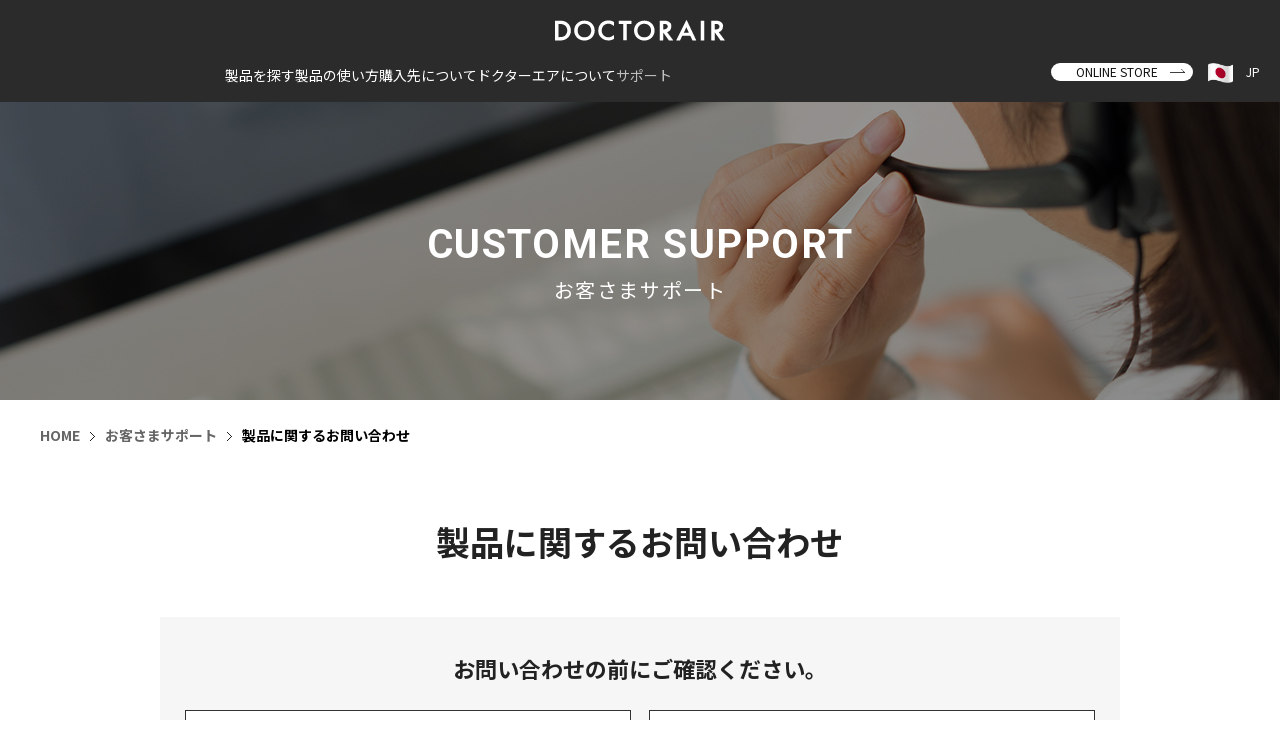

--- FILE ---
content_type: text/html; charset=UTF-8
request_url: https://www.dr-air.com/jp/ja/support/inquiryform/?product=18222
body_size: 114867
content:
<!DOCTYPE html>
<html lang="ja">
<head>
<meta charset="utf-8">
<script type="text/javascript">
if ((navigator.userAgent.indexOf('iPhone') > 0) || navigator.userAgent.indexOf('iPod') > 0 || navigator.userAgent.indexOf('Android') > 0) {
		document.write('<meta name="viewport" content="width=device-width, initial-scale=1, maximum-scale=2, minimum-scale=1">');
	}else{
		document.write('<meta name="viewport" content="width=1300, initial-scale=1, minimum-scale=1, maximum-scale=1, user-scalable=no"">');
	}
</script>
<meta name="robots" content="INDEX,FOLLOW">
<meta name="copyright" content="Copyright &copy; Dream Factory Inc. All rights reserved." />
<link rel="icon" sizes="192x192" href="https://www.dr-air.com/jp/ja/img/apple-touch-icon-192.png" />
<link href="/favicon.ico" rel="shortcut icon">
<link rel="preconnect" href="https://fonts.googleapis.com">
<link rel="preconnect" href="https://fonts.gstatic.com" crossorigin>
<link href="https://fonts.googleapis.com/css2?family=Noto+Sans+JP:wght@100..900&family=Noto+Serif+JP:wght@200..900&family=Roboto:ital,wght@0,100..900;1,100..900&display=swap" rel="stylesheet">
<link rel="stylesheet" type="text/css" media="screen" href="/jp/ja/js/purchase-modal-window/purchase-modal-window.css">
<link rel="stylesheet" type="text/css" media="screen" href="/jp/ja/css/lib/swiper.min.css">
<link rel="stylesheet" type="text/css" media="screen" href="/jp/ja/css/lib/jquery.bxslider.css">
<link rel="stylesheet" href="https://use.fontawesome.com/releases/v5.6.3/css/all.css">
<meta http-equiv="Pragma" content="no-cache">
<meta http-equiv="Cache-Control" content="no-cache">
<link rel="stylesheet" type="text/css" media="screen" href="/jp/ja/css/reset.css?20260118-1210">
<link rel="stylesheet" type="text/css" media="screen" href="/jp/ja/css/common.css?20260118-1210">
<link rel="stylesheet" type="text/css" media="screen" href="/jp/ja/css/common_sp.css?20260118-1210">
<link rel="stylesheet" type="text/css" media="screen" href="/jp/ja/css/contents.css?20260118-1210">
<link rel="stylesheet" type="text/css" media="screen" href="/jp/ja/css/product.css?20260118-1210">
<link rel="stylesheet" type="text/css" media="screen" href="/jp/ja/css/contents_sp.css?20260118-1210">
<link rel="stylesheet" type="text/css" media="screen" href="/jp/ja/css/product_sp.css?20260118-1210">
<link rel="stylesheet" type="text/css" media="screen" href="/jp/ja/css/beauty.css?20260118-1210"><link rel="stylesheet" type="text/css" media="screen" href="/jp/ja/css/beauty_sp.css?20260118-1210"><!-- 印刷用CSS -->
<link rel="stylesheet" type="text/css" media="print" href="/jp/ja/css/reset.css?20260118-1210">
<link rel="stylesheet" type="text/css" media="print" href="/jp/ja/css/common.css?20260118-1210">
<link rel="stylesheet" type="text/css" media="print" href="/jp/ja/css/contents.css?20260118-1210">
<link rel="stylesheet" type="text/css" media="print" href="/jp/ja/css/product.css?20260118-1210">
<!-- Google Tag Manager -->
<script>(function(w,d,s,l,i){w[l]=w[l]||[];w[l].push({'gtm.start':
new Date().getTime(),event:'gtm.js'});var f=d.getElementsByTagName(s)[0],
j=d.createElement(s),dl=l!='dataLayer'?'&l='+l:'';j.async=true;j.src=
'https://www.googletagmanager.com/gtm.js?id='+i+dl;f.parentNode.insertBefore(j,f);
})(window,document,'script','dataLayer','GTM-579NFFL');</script>
<!-- End Google Tag Manager -->
<!-- Google Tag Manager -->
<script>(function(w,d,s,l,i){w[l]=w[l]||[];w[l].push({'gtm.start':
new Date().getTime(),event:'gtm.js'});var f=d.getElementsByTagName(s)[0],
j=d.createElement(s),dl=l!='dataLayer'?'&l='+l:'';j.async=true;j.src=
'https://www.googletagmanager.com/gtm.js?id='+i+dl;f.parentNode.insertBefore(j,f);
})(window,document,'script','dataLayer','GTM-TRR6FXQ9');</script>
<!-- End Google Tag Manager -->
<script src="/jp/ja/js/lib/jquery.min.js"></script>
<script src="/jp/ja/js/lib/swiper.min.js"></script>
<script src="/jp/ja/js/lib/jquery.bxslider.min.js"></script>
<script src="/jp/ja/js/lib/ofi.min.js"></script>
<link rel="stylesheet" href="/jp/ja/js/lib/jquery.fancybox.min.css" />
<script src="/jp/ja/js/lib/jquery.fancybox.min.js"></script>
<script src="/jp/ja/js/purchase-modal-window/purchase-modal-window.js"></script>
<script src="/jp/ja/js/first-view-movie.js"></script>
<script src="/jp/ja/js/jquery.matchHeight.js"></script>
<script src="/jp/ja/js/lib/fitie.js"></script>
<script src="/jp/ja/js/common.js"></script>
<title>製品に関するお問い合わせ | ドクターエア（DOCTORAIR）公式ブランドサイト</title>

<meta name="description" content="ドクターエアは健康で豊かな毎日を提供いただくヘルスケア＆ビューティブランドとしてマッサージ製品から健康美容製品を提供しています。誰もが気軽にもっと簡単に健康を実現できる世の中を目指していきます。" />

<link rel="canonical" href="https://www.dr-air.com/jp/ja/support/inquiryform/" />
<meta property="og:locale" content="ja_JP" />
<meta property="og:type" content="article" />
<meta property="og:title" content="製品に関するお問い合わせ | ドクターエア（DOCTORAIR）公式ブランドサイト" />
<meta property="og:description" content="ドクターエアは健康で豊かな毎日を提供いただくヘルスケア＆ビューティブランドとしてマッサージ製品から健康美容製品を提供しています。誰もが気軽にもっと簡単に健康を実現できる世の中を目指していきます。" />
<meta property="og:url" content="https://www.dr-air.com/jp/ja/support/inquiryform/" />
<meta property="og:site_name" content="ドクターエア（DOCTORAIR）公式ブランドサイト" />
<meta property="article:publisher" content="https://www.facebook.com/draircom/" />
<meta property="fb:app_id" content="1974781802640189" />
<meta property="og:image" content="https://www.dr-air.com/jp/ja/img/ogp.jpg" />
<meta property="og:image:secure_url" content="https://www.dr-air.com/jp/ja/img/ogp.jpg" />
<meta property="og:image:width" content="1200" />
<meta property="og:image:height" content="630" />
<meta name="twitter:card" content="summary_large_image" />
<meta name="twitter:description" content="ドクターエアは健康で豊かな毎日を提供いただくヘルスケア＆ビューティブランドとしてマッサージ製品から健康美容製品を提供しています。誰もが気軽にもっと簡単に健康を実現できる世の中を目指していきます。" />

<meta name="twitter:title" content="製品に関するお問い合わせ | ドクターエア（DOCTORAIR）公式ブランドサイト" />
<meta name="twitter:site" content="@Dr_Air_PR" />
<meta name="twitter:image" content="https://www.dr-air.com/jp/ja/img/ogp.jpg" />
<meta name="twitter:creator" content="@Dr_Air_PR" />



<meta name="thumbnail" content="https://www.dr-air.com/jp/ja/img/ogp.jpg" />

<meta name='robots' content='max-image-preview:large' />
<script type="text/javascript">
window._wpemojiSettings = {"baseUrl":"https:\/\/s.w.org\/images\/core\/emoji\/14.0.0\/72x72\/","ext":".png","svgUrl":"https:\/\/s.w.org\/images\/core\/emoji\/14.0.0\/svg\/","svgExt":".svg","source":{"concatemoji":"https:\/\/www.dr-air.com\/jp\/ja\/wp-includes\/js\/wp-emoji-release.min.js?ver=6.3.7"}};
/*! This file is auto-generated */
!function(i,n){var o,s,e;function c(e){try{var t={supportTests:e,timestamp:(new Date).valueOf()};sessionStorage.setItem(o,JSON.stringify(t))}catch(e){}}function p(e,t,n){e.clearRect(0,0,e.canvas.width,e.canvas.height),e.fillText(t,0,0);var t=new Uint32Array(e.getImageData(0,0,e.canvas.width,e.canvas.height).data),r=(e.clearRect(0,0,e.canvas.width,e.canvas.height),e.fillText(n,0,0),new Uint32Array(e.getImageData(0,0,e.canvas.width,e.canvas.height).data));return t.every(function(e,t){return e===r[t]})}function u(e,t,n){switch(t){case"flag":return n(e,"\ud83c\udff3\ufe0f\u200d\u26a7\ufe0f","\ud83c\udff3\ufe0f\u200b\u26a7\ufe0f")?!1:!n(e,"\ud83c\uddfa\ud83c\uddf3","\ud83c\uddfa\u200b\ud83c\uddf3")&&!n(e,"\ud83c\udff4\udb40\udc67\udb40\udc62\udb40\udc65\udb40\udc6e\udb40\udc67\udb40\udc7f","\ud83c\udff4\u200b\udb40\udc67\u200b\udb40\udc62\u200b\udb40\udc65\u200b\udb40\udc6e\u200b\udb40\udc67\u200b\udb40\udc7f");case"emoji":return!n(e,"\ud83e\udef1\ud83c\udffb\u200d\ud83e\udef2\ud83c\udfff","\ud83e\udef1\ud83c\udffb\u200b\ud83e\udef2\ud83c\udfff")}return!1}function f(e,t,n){var r="undefined"!=typeof WorkerGlobalScope&&self instanceof WorkerGlobalScope?new OffscreenCanvas(300,150):i.createElement("canvas"),a=r.getContext("2d",{willReadFrequently:!0}),o=(a.textBaseline="top",a.font="600 32px Arial",{});return e.forEach(function(e){o[e]=t(a,e,n)}),o}function t(e){var t=i.createElement("script");t.src=e,t.defer=!0,i.head.appendChild(t)}"undefined"!=typeof Promise&&(o="wpEmojiSettingsSupports",s=["flag","emoji"],n.supports={everything:!0,everythingExceptFlag:!0},e=new Promise(function(e){i.addEventListener("DOMContentLoaded",e,{once:!0})}),new Promise(function(t){var n=function(){try{var e=JSON.parse(sessionStorage.getItem(o));if("object"==typeof e&&"number"==typeof e.timestamp&&(new Date).valueOf()<e.timestamp+604800&&"object"==typeof e.supportTests)return e.supportTests}catch(e){}return null}();if(!n){if("undefined"!=typeof Worker&&"undefined"!=typeof OffscreenCanvas&&"undefined"!=typeof URL&&URL.createObjectURL&&"undefined"!=typeof Blob)try{var e="postMessage("+f.toString()+"("+[JSON.stringify(s),u.toString(),p.toString()].join(",")+"));",r=new Blob([e],{type:"text/javascript"}),a=new Worker(URL.createObjectURL(r),{name:"wpTestEmojiSupports"});return void(a.onmessage=function(e){c(n=e.data),a.terminate(),t(n)})}catch(e){}c(n=f(s,u,p))}t(n)}).then(function(e){for(var t in e)n.supports[t]=e[t],n.supports.everything=n.supports.everything&&n.supports[t],"flag"!==t&&(n.supports.everythingExceptFlag=n.supports.everythingExceptFlag&&n.supports[t]);n.supports.everythingExceptFlag=n.supports.everythingExceptFlag&&!n.supports.flag,n.DOMReady=!1,n.readyCallback=function(){n.DOMReady=!0}}).then(function(){return e}).then(function(){var e;n.supports.everything||(n.readyCallback(),(e=n.source||{}).concatemoji?t(e.concatemoji):e.wpemoji&&e.twemoji&&(t(e.twemoji),t(e.wpemoji)))}))}((window,document),window._wpemojiSettings);
</script>
<style type="text/css">
img.wp-smiley,
img.emoji {
	display: inline !important;
	border: none !important;
	box-shadow: none !important;
	height: 1em !important;
	width: 1em !important;
	margin: 0 0.07em !important;
	vertical-align: -0.1em !important;
	background: none !important;
	padding: 0 !important;
}
</style>
	<link rel='stylesheet' id='wp-block-library-css' href='https://www.dr-air.com/jp/ja/wp-includes/css/dist/block-library/style.min.css?ver=6.3.7' type='text/css' media='all' />
<style id='classic-theme-styles-inline-css' type='text/css'>
/*! This file is auto-generated */
.wp-block-button__link{color:#fff;background-color:#32373c;border-radius:9999px;box-shadow:none;text-decoration:none;padding:calc(.667em + 2px) calc(1.333em + 2px);font-size:1.125em}.wp-block-file__button{background:#32373c;color:#fff;text-decoration:none}
</style>
<style id='global-styles-inline-css' type='text/css'>
body{--wp--preset--color--black: #000000;--wp--preset--color--cyan-bluish-gray: #abb8c3;--wp--preset--color--white: #ffffff;--wp--preset--color--pale-pink: #f78da7;--wp--preset--color--vivid-red: #cf2e2e;--wp--preset--color--luminous-vivid-orange: #ff6900;--wp--preset--color--luminous-vivid-amber: #fcb900;--wp--preset--color--light-green-cyan: #7bdcb5;--wp--preset--color--vivid-green-cyan: #00d084;--wp--preset--color--pale-cyan-blue: #8ed1fc;--wp--preset--color--vivid-cyan-blue: #0693e3;--wp--preset--color--vivid-purple: #9b51e0;--wp--preset--gradient--vivid-cyan-blue-to-vivid-purple: linear-gradient(135deg,rgba(6,147,227,1) 0%,rgb(155,81,224) 100%);--wp--preset--gradient--light-green-cyan-to-vivid-green-cyan: linear-gradient(135deg,rgb(122,220,180) 0%,rgb(0,208,130) 100%);--wp--preset--gradient--luminous-vivid-amber-to-luminous-vivid-orange: linear-gradient(135deg,rgba(252,185,0,1) 0%,rgba(255,105,0,1) 100%);--wp--preset--gradient--luminous-vivid-orange-to-vivid-red: linear-gradient(135deg,rgba(255,105,0,1) 0%,rgb(207,46,46) 100%);--wp--preset--gradient--very-light-gray-to-cyan-bluish-gray: linear-gradient(135deg,rgb(238,238,238) 0%,rgb(169,184,195) 100%);--wp--preset--gradient--cool-to-warm-spectrum: linear-gradient(135deg,rgb(74,234,220) 0%,rgb(151,120,209) 20%,rgb(207,42,186) 40%,rgb(238,44,130) 60%,rgb(251,105,98) 80%,rgb(254,248,76) 100%);--wp--preset--gradient--blush-light-purple: linear-gradient(135deg,rgb(255,206,236) 0%,rgb(152,150,240) 100%);--wp--preset--gradient--blush-bordeaux: linear-gradient(135deg,rgb(254,205,165) 0%,rgb(254,45,45) 50%,rgb(107,0,62) 100%);--wp--preset--gradient--luminous-dusk: linear-gradient(135deg,rgb(255,203,112) 0%,rgb(199,81,192) 50%,rgb(65,88,208) 100%);--wp--preset--gradient--pale-ocean: linear-gradient(135deg,rgb(255,245,203) 0%,rgb(182,227,212) 50%,rgb(51,167,181) 100%);--wp--preset--gradient--electric-grass: linear-gradient(135deg,rgb(202,248,128) 0%,rgb(113,206,126) 100%);--wp--preset--gradient--midnight: linear-gradient(135deg,rgb(2,3,129) 0%,rgb(40,116,252) 100%);--wp--preset--font-size--small: 13px;--wp--preset--font-size--medium: 20px;--wp--preset--font-size--large: 36px;--wp--preset--font-size--x-large: 42px;--wp--preset--spacing--20: 0.44rem;--wp--preset--spacing--30: 0.67rem;--wp--preset--spacing--40: 1rem;--wp--preset--spacing--50: 1.5rem;--wp--preset--spacing--60: 2.25rem;--wp--preset--spacing--70: 3.38rem;--wp--preset--spacing--80: 5.06rem;--wp--preset--shadow--natural: 6px 6px 9px rgba(0, 0, 0, 0.2);--wp--preset--shadow--deep: 12px 12px 50px rgba(0, 0, 0, 0.4);--wp--preset--shadow--sharp: 6px 6px 0px rgba(0, 0, 0, 0.2);--wp--preset--shadow--outlined: 6px 6px 0px -3px rgba(255, 255, 255, 1), 6px 6px rgba(0, 0, 0, 1);--wp--preset--shadow--crisp: 6px 6px 0px rgba(0, 0, 0, 1);}:where(.is-layout-flex){gap: 0.5em;}:where(.is-layout-grid){gap: 0.5em;}body .is-layout-flow > .alignleft{float: left;margin-inline-start: 0;margin-inline-end: 2em;}body .is-layout-flow > .alignright{float: right;margin-inline-start: 2em;margin-inline-end: 0;}body .is-layout-flow > .aligncenter{margin-left: auto !important;margin-right: auto !important;}body .is-layout-constrained > .alignleft{float: left;margin-inline-start: 0;margin-inline-end: 2em;}body .is-layout-constrained > .alignright{float: right;margin-inline-start: 2em;margin-inline-end: 0;}body .is-layout-constrained > .aligncenter{margin-left: auto !important;margin-right: auto !important;}body .is-layout-constrained > :where(:not(.alignleft):not(.alignright):not(.alignfull)){max-width: var(--wp--style--global--content-size);margin-left: auto !important;margin-right: auto !important;}body .is-layout-constrained > .alignwide{max-width: var(--wp--style--global--wide-size);}body .is-layout-flex{display: flex;}body .is-layout-flex{flex-wrap: wrap;align-items: center;}body .is-layout-flex > *{margin: 0;}body .is-layout-grid{display: grid;}body .is-layout-grid > *{margin: 0;}:where(.wp-block-columns.is-layout-flex){gap: 2em;}:where(.wp-block-columns.is-layout-grid){gap: 2em;}:where(.wp-block-post-template.is-layout-flex){gap: 1.25em;}:where(.wp-block-post-template.is-layout-grid){gap: 1.25em;}.has-black-color{color: var(--wp--preset--color--black) !important;}.has-cyan-bluish-gray-color{color: var(--wp--preset--color--cyan-bluish-gray) !important;}.has-white-color{color: var(--wp--preset--color--white) !important;}.has-pale-pink-color{color: var(--wp--preset--color--pale-pink) !important;}.has-vivid-red-color{color: var(--wp--preset--color--vivid-red) !important;}.has-luminous-vivid-orange-color{color: var(--wp--preset--color--luminous-vivid-orange) !important;}.has-luminous-vivid-amber-color{color: var(--wp--preset--color--luminous-vivid-amber) !important;}.has-light-green-cyan-color{color: var(--wp--preset--color--light-green-cyan) !important;}.has-vivid-green-cyan-color{color: var(--wp--preset--color--vivid-green-cyan) !important;}.has-pale-cyan-blue-color{color: var(--wp--preset--color--pale-cyan-blue) !important;}.has-vivid-cyan-blue-color{color: var(--wp--preset--color--vivid-cyan-blue) !important;}.has-vivid-purple-color{color: var(--wp--preset--color--vivid-purple) !important;}.has-black-background-color{background-color: var(--wp--preset--color--black) !important;}.has-cyan-bluish-gray-background-color{background-color: var(--wp--preset--color--cyan-bluish-gray) !important;}.has-white-background-color{background-color: var(--wp--preset--color--white) !important;}.has-pale-pink-background-color{background-color: var(--wp--preset--color--pale-pink) !important;}.has-vivid-red-background-color{background-color: var(--wp--preset--color--vivid-red) !important;}.has-luminous-vivid-orange-background-color{background-color: var(--wp--preset--color--luminous-vivid-orange) !important;}.has-luminous-vivid-amber-background-color{background-color: var(--wp--preset--color--luminous-vivid-amber) !important;}.has-light-green-cyan-background-color{background-color: var(--wp--preset--color--light-green-cyan) !important;}.has-vivid-green-cyan-background-color{background-color: var(--wp--preset--color--vivid-green-cyan) !important;}.has-pale-cyan-blue-background-color{background-color: var(--wp--preset--color--pale-cyan-blue) !important;}.has-vivid-cyan-blue-background-color{background-color: var(--wp--preset--color--vivid-cyan-blue) !important;}.has-vivid-purple-background-color{background-color: var(--wp--preset--color--vivid-purple) !important;}.has-black-border-color{border-color: var(--wp--preset--color--black) !important;}.has-cyan-bluish-gray-border-color{border-color: var(--wp--preset--color--cyan-bluish-gray) !important;}.has-white-border-color{border-color: var(--wp--preset--color--white) !important;}.has-pale-pink-border-color{border-color: var(--wp--preset--color--pale-pink) !important;}.has-vivid-red-border-color{border-color: var(--wp--preset--color--vivid-red) !important;}.has-luminous-vivid-orange-border-color{border-color: var(--wp--preset--color--luminous-vivid-orange) !important;}.has-luminous-vivid-amber-border-color{border-color: var(--wp--preset--color--luminous-vivid-amber) !important;}.has-light-green-cyan-border-color{border-color: var(--wp--preset--color--light-green-cyan) !important;}.has-vivid-green-cyan-border-color{border-color: var(--wp--preset--color--vivid-green-cyan) !important;}.has-pale-cyan-blue-border-color{border-color: var(--wp--preset--color--pale-cyan-blue) !important;}.has-vivid-cyan-blue-border-color{border-color: var(--wp--preset--color--vivid-cyan-blue) !important;}.has-vivid-purple-border-color{border-color: var(--wp--preset--color--vivid-purple) !important;}.has-vivid-cyan-blue-to-vivid-purple-gradient-background{background: var(--wp--preset--gradient--vivid-cyan-blue-to-vivid-purple) !important;}.has-light-green-cyan-to-vivid-green-cyan-gradient-background{background: var(--wp--preset--gradient--light-green-cyan-to-vivid-green-cyan) !important;}.has-luminous-vivid-amber-to-luminous-vivid-orange-gradient-background{background: var(--wp--preset--gradient--luminous-vivid-amber-to-luminous-vivid-orange) !important;}.has-luminous-vivid-orange-to-vivid-red-gradient-background{background: var(--wp--preset--gradient--luminous-vivid-orange-to-vivid-red) !important;}.has-very-light-gray-to-cyan-bluish-gray-gradient-background{background: var(--wp--preset--gradient--very-light-gray-to-cyan-bluish-gray) !important;}.has-cool-to-warm-spectrum-gradient-background{background: var(--wp--preset--gradient--cool-to-warm-spectrum) !important;}.has-blush-light-purple-gradient-background{background: var(--wp--preset--gradient--blush-light-purple) !important;}.has-blush-bordeaux-gradient-background{background: var(--wp--preset--gradient--blush-bordeaux) !important;}.has-luminous-dusk-gradient-background{background: var(--wp--preset--gradient--luminous-dusk) !important;}.has-pale-ocean-gradient-background{background: var(--wp--preset--gradient--pale-ocean) !important;}.has-electric-grass-gradient-background{background: var(--wp--preset--gradient--electric-grass) !important;}.has-midnight-gradient-background{background: var(--wp--preset--gradient--midnight) !important;}.has-small-font-size{font-size: var(--wp--preset--font-size--small) !important;}.has-medium-font-size{font-size: var(--wp--preset--font-size--medium) !important;}.has-large-font-size{font-size: var(--wp--preset--font-size--large) !important;}.has-x-large-font-size{font-size: var(--wp--preset--font-size--x-large) !important;}
.wp-block-navigation a:where(:not(.wp-element-button)){color: inherit;}
:where(.wp-block-post-template.is-layout-flex){gap: 1.25em;}:where(.wp-block-post-template.is-layout-grid){gap: 1.25em;}
:where(.wp-block-columns.is-layout-flex){gap: 2em;}:where(.wp-block-columns.is-layout-grid){gap: 2em;}
.wp-block-pullquote{font-size: 1.5em;line-height: 1.6;}
</style>
<link rel="https://api.w.org/" href="https://www.dr-air.com/jp/ja/wp-json/" /><link rel="alternate" type="application/json" href="https://www.dr-air.com/jp/ja/wp-json/wp/v2/pages/14932" /><link rel="canonical" href="https://www.dr-air.com/jp/ja/support/inquiryform/" />
<link rel="alternate" type="application/json+oembed" href="https://www.dr-air.com/jp/ja/wp-json/oembed/1.0/embed?url=https%3A%2F%2Fwww.dr-air.com%2Fjp%2Fja%2Fsupport%2Finquiryform%2F" />
<link rel="alternate" type="text/xml+oembed" href="https://www.dr-air.com/jp/ja/wp-json/oembed/1.0/embed?url=https%3A%2F%2Fwww.dr-air.com%2Fjp%2Fja%2Fsupport%2Finquiryform%2F&#038;format=xml" />
</head>
<body id="TOP" class="page-template page-template-page-support-inquiry page-template-page-support-inquiry-php page page-id-14932 page-parent page-child parent-pageid-648 support">
<!-- Google Tag Manager (noscript) -->
<noscript><iframe src="https://www.googletagmanager.com/ns.html?id=GTM-579NFFL"
height="0" width="0" style="display:none;visibility:hidden"></iframe></noscript>
<!-- End Google Tag Manager (noscript) -->
<!-- Google Tag Manager (noscript) -->
<noscript><iframe src="https://www.googletagmanager.com/ns.html?id=GTM-TRR6FXQ9"
height="0" width="0" style="display:none;visibility:hidden"></iframe></noscript>
<!-- End Google Tag Manager (noscript) -->
<!--<div class="sp bnr_header">
	<a href="/jp/ja/campaign/newproducts/">
		<div class="box_bnr_header_l">
			<div class="text_bnr_header_03">購入対象期間</div>
			<div class="text_bnr_header_04"><span>2020年</span><br>1月31日<span>まで</span></div>
		</div>
		<div class="box_bnr_header_c">
			<div class="text_bnr_header_02">新製品発売記念<br>キャンペーン</div>
		</div>
		<div class="box_bnr_header_r">
			<div class="text_bnr_header_05">詳しくは<br>こちら</div>
		</div>
	</a>
</div>-->
		<div class="wrapper">
			<header id="header">
				<div class="pc">
					<div class="header-row">
						<h1><a href="/jp/ja/" class="logo"><img src="/jp/ja/img/logo_wh.svg" alt="DOCTORAIR"></a></h1>
					</div>
					<nav>
						<ul class="flex fs-14 center nav-list">
							<li><span>製品を探す</span>
								<div class="nav_over nav_product">
									<div class="nav_over_in">
<div class="c-navi-tabs js-tabs">
	<div class="c-navi-tabs-list">
		<div class="c-navi-tabs__nav-item js-tab-trigger is-active" data-tab="tab1">ビューティ</div>
		<div class="c-navi-tabs__nav-item js-tab-trigger" data-tab="tab2">マッサージ</div>
		<div class="c-navi-tabs__nav-item js-tab-trigger" data-tab="tab3">フィットネス</div>
		<div class="c-navi-tabs__nav-item js-tab-trigger" data-tab="tab4">ボディメンテナンス</div>
		<div class="c-navi-tabs__nav-item js-tab-trigger" data-tab="tab5">スリープサポート</div>
	</div>

	<div class="c-navi-tabs__contents">
		<div class="c-navi-tabs__content js-tab-content is-active" id="tab1">
			<div class="c-navi-tabs__contents-nonesc">
				<div class="c-navi-tabs__contents-list">
					<div class="c-navi-tabs__contents-list__item"><a href="/jp/ja/products/liftrizer/">
						<div class="c-navi-tabs__contents-list__icon"><img src="/jp/ja/img/header/icon_BBI-01.png" alt=""></div>
						<div class="c-navi-tabs__contents-list__ttl">リフトライザー​</div>
					</a></div>
					<div class="c-navi-tabs__contents-list__item"><a href="/jp/ja/products/ems-scalp-spa/">
						<div class="c-navi-tabs__contents-list__icon"><img src="/jp/ja/img/header/icon_BSC-01.png" alt=""></div>
						<div class="c-navi-tabs__contents-list__ttl">EMSスカルプスパ​</div>
					</a></div>
					<div class="c-navi-tabs__contents-list__item"><a href="/jp/ja/products/mira-jet-dryer/">
						<div class="c-navi-tabs__contents-list__icon"><img src="/jp/ja/img/header/icon_BDR-01.png" alt=""></div>
						<div class="c-navi-tabs__contents-list__ttl">ミラ ジェット<br>ドライヤー </div>
					</a></div>
					<div class="c-navi-tabs__contents-list__item"><a href="/jp/ja/products/mira-brush/">
						<div class="c-navi-tabs__contents-list__icon"><img src="/jp/ja/img/header/icon_BBR-01.png" alt=""></div>
						<div class="c-navi-tabs__contents-list__ttl">ミラ ブラシ</div>
					</a></div>
					<div class="c-navi-tabs__contents-list__item"><a href="/jp/ja/products/crystal-jewel/">
						<div class="c-navi-tabs__contents-list__icon"><img src="/jp/ja/img/header/icon_BSH-01.png" alt=""></div>
						<div class="c-navi-tabs__contents-list__ttl">クリスタルジュエル</div>
					</a></div>
				</div>
			</div>
			<div class="c-navi-tabs__contents-btn">
				<div class="c-navi-tabs__contents-more"><a href="/jp/ja/products/beauty/">ビューティについて　MORE</a></div>
				<div class="c-navi-tabs__contents-all"><a href="/jp/ja/products/">製品一覧</a></div>
			</div>

		</div>
		<div class="c-navi-tabs__content js-tab-content" id="tab2">
			<div class="c-navi-tabs__contents-sc">
				<div class="c-navi-tabs__contents-list">
					<div class="c-navi-tabs__contents-list__item"><a href="/jp/ja/products/3d-massage-seat-flatty/">
						<div class="c-navi-tabs__contents-list__icon"><img src="/jp/ja/img/header/icon_MS-08.png" alt=""></div>
						<div class="c-navi-tabs__contents-list__ttl">3D マッサージシート<br>flatty</div>
					</a></div>
					<div class="c-navi-tabs__contents-list__item"><a href="/jp/ja/products/3d-massage-seat-premium2/">
						<div class="c-navi-tabs__contents-list__icon"><img src="/jp/ja/img/header/icon_ms07.png" alt=""></div>
						<div class="c-navi-tabs__contents-list__ttl">3D マッサージシート<br>プレミアム2</div>
					</a></div>
					<div class="c-navi-tabs__contents-list__item"><a href="/jp/ja/products/3d-magic-chair-mc-03/">
						<div class="c-navi-tabs__contents-list__icon"><img src="/jp/ja/img/header/ico_06.png" alt=""></div>
						<div class="c-navi-tabs__contents-list__ttl">3D マジックチェア</div>
					</a></div>
					<div class="c-navi-tabs__contents-list__item"><a href="/jp/ja/products/3d-magic-chair-z/">
						<div class="c-navi-tabs__contents-list__icon"><img src="/jp/ja/img/header/icon_MC-04.png" alt=""></div>
						<div class="c-navi-tabs__contents-list__ttl">3D マジックチェア<br>座椅子</div>
					</a></div>
					<div class="c-navi-tabs__contents-list__item"><a href="/jp/ja/products/3d-massage-roll/">
						<div class="c-navi-tabs__contents-list__icon"><img src="/jp/ja/img/header/ico_07.png" alt=""></div>
						<div class="c-navi-tabs__contents-list__ttl">3D マッサージロール</div>
					</a></div>
					<div class="c-navi-tabs__contents-list__item"><a href="/jp/ja/products/3d-massage-pillow-s-cordless-mp-06/">
						<div class="c-navi-tabs__contents-list__icon"><img src="/jp/ja/img/header/ico_08.png" alt=""></div>
						<div class="c-navi-tabs__contents-list__ttl">3D マッサージピローS<br>（コードレス）</div>
					</a></div>
					<div class="c-navi-tabs__contents-list__item"><a href="/jp/ja/products/fit-wave/">
						<div class="c-navi-tabs__contents-list__icon"><img src="/jp/ja/img/header/icon_mn06.png" alt=""></div>
						<div class="c-navi-tabs__contents-list__ttl">フィットウェーブ</div>
					</a></div>
					<div class="c-navi-tabs__contents-list__item"><a href="/jp/ja/products/3d-neck-massager-premium/">
						<div class="c-navi-tabs__contents-list__icon"><img src="/jp/ja/img/header/icon_MN-05.png" alt=""></div>
						<div class="c-navi-tabs__contents-list__ttl">3D ネックマッサージャー<br>プレミアム</div>
					</a></div>
					<div class="c-navi-tabs__contents-list__item"><a href="/jp/ja/products/3d-neck-massager-s-mn-04/">
						<div class="c-navi-tabs__contents-list__icon"><img src="/jp/ja/img/header/icon_MN-04.png" alt=""></div>
						<div class="c-navi-tabs__contents-list__ttl">3D ネックマッサージャー<br>S</div>
					</a></div>
					<div class="c-navi-tabs__contents-list__item"><a href="/jp/ja/products/3d-foot-massager-stool/">
						<div class="c-navi-tabs__contents-list__icon"><img src="/jp/ja/img/header/ico_mf05.png" alt=""></div>
						<div class="c-navi-tabs__contents-list__ttl">3D フットマッサージャー<br>スツール</div>
					</a></div>
					<div class="c-navi-tabs__contents-list__item"><a href="/jp/ja/products/3d-leg-massager-air/">
						<div class="c-navi-tabs__contents-list__icon"><img src="/jp/ja/img/header/icon_MF-09.png" alt=""></div>
						<div class="c-navi-tabs__contents-list__ttl">3D レッグマッサージャー<br>AIR</div>
					</a></div>
					<div class="c-navi-tabs__contents-list__item"><a href="/jp/ja/products/3d-handy-massager2/">
						<div class="c-navi-tabs__contents-list__icon"><img src="/jp/ja/img/header/ico_10.png" alt=""></div>
						<div class="c-navi-tabs__contents-list__ttl">3D ハンディマッサージャー<br>2</div>
					</a></div>
					<div class="c-navi-tabs__contents-list__item"><a href="/jp/ja/products/relax-chair/">
						<div class="c-navi-tabs__contents-list__icon"><img src="/jp/ja/img/header/ico_11.png" alt=""></div>
						<div class="c-navi-tabs__contents-list__ttl">リラックスチェア</div>
					</a></div>
				</div>
			</div>
			<div class="c-navi-tabs__contents-btn">
				<div class="c-navi-tabs__contents-more"><a href="/jp/ja/products/massage/">マッサージについて　MORE</a></div>
				<div class="c-navi-tabs__contents-all"><a href="/jp/ja/products/">製品一覧</a></div>
			</div>
		</div>

		<div class="c-navi-tabs__content js-tab-content" id="tab3">
			<div class="c-navi-tabs__contents-nonesc">
				<div class="c-navi-tabs__contents-list">
					<div class="c-navi-tabs__contents-list__item"><a href="/jp/ja/products/3d-super-blade-smart2/">
						<div class="c-navi-tabs__contents-list__icon"><img src="/jp/ja/img/header/icon_ESB-08.png" alt=""></div>
						<div class="c-navi-tabs__contents-list__ttl">3D スーパーブレード<br>スマート2</div>
					</a></div>
					<div class="c-navi-tabs__contents-list__item"><a href="/jp/ja/products/3d-balance-blade/">
						<div class="c-navi-tabs__contents-list__icon"><img src="/jp/ja/img/header/icon_SB-07RZ.png" alt=""></div>
						<div class="c-navi-tabs__contents-list__ttl">3Dバランスブレード</div>
					</a></div>
					<div class="c-navi-tabs__contents-list__item"><a href="/jp/ja/products/pilates-roll/">
						<div class="c-navi-tabs__contents-list__icon"><img src="/jp/ja/img/header/icon_epr01.png" alt=""></div>
						<div class="c-navi-tabs__contents-list__ttl">ピラティスロール​</div>
					</a></div>
					<div class="c-navi-tabs__contents-list__item"><a href="/jp/ja/products/pilates-ring/">
						<div class="c-navi-tabs__contents-list__icon"><img src="/jp/ja/img/header/icon_EPR-02.png" alt=""></div>
						<div class="c-navi-tabs__contents-list__ttl">ピラティスリング​</div>
					</a></div>
					<div class="c-navi-tabs__contents-list__item"><a href="/jp/ja/products/stretch-roll3/">
						<div class="c-navi-tabs__contents-list__icon"><img src="/jp/ja/img/header/icon_esr07.png" alt=""></div>
						<div class="c-navi-tabs__contents-list__ttl">ストレッチロール3</div>
					</a></div>
					<div class="c-navi-tabs__contents-list__item"><a href="/jp/ja/products/foot-care-premium/">
						<div class="c-navi-tabs__contents-list__icon"><img src="/jp/ja/img/header/icon_EFC-01.png" alt=""></div>
						<div class="c-navi-tabs__contents-list__ttl">フットケア プレミアム​</div>
					</a></div>
					<div class="c-navi-tabs__contents-list__item"><a href="/jp/ja/products/yoga-mat/">
						<div class="c-navi-tabs__contents-list__icon"><img src="/jp/ja/img/header/ico_04.png" alt=""></div>
						<div class="c-navi-tabs__contents-list__ttl">ヨガマット​</div>
					</a></div>
				</div>
			</div>
			<div class="c-navi-tabs__contents-btn">
				<div class="c-navi-tabs__contents-more"><a href="/jp/ja/products/fitness/">フィットネスについて　MORE</a></div>
				<div class="c-navi-tabs__contents-all"><a href="/jp/ja/products/">製品一覧</a></div>
			</div>
		</div>
		<div class="c-navi-tabs__content js-tab-content" id="tab4">
			<div class="c-navi-tabs__contents-sc">
				<div class="c-navi-tabs__contents-list">
					<div class="c-navi-tabs__contents-list__item"><a href="/jp/ja/products/exagun-luxe/">
						<div class="c-navi-tabs__contents-list__icon"><img src="/jp/ja/img/header/icon_REG-12.png" alt=""></div>
						<div class="c-navi-tabs__contents-list__ttl">エクサガン LUXE</div>
					</a></div>
					<div class="c-navi-tabs__contents-list__item"><a href="/jp/ja/products/exagun-pocket/">
						<div class="c-navi-tabs__contents-list__icon"><img src="/jp/ja/img/header/icon_REG-11.png" alt=""></div>
						<div class="c-navi-tabs__contents-list__ttl">エクサガン ポケット​</div>
					</a></div>
					<div class="c-navi-tabs__contents-list__item"><a href="/jp/ja/products/exagun-hyper/">
						<div class="c-navi-tabs__contents-list__icon"><img src="/jp/ja/img/header/icon_reg04.png" alt=""></div>
						<div class="c-navi-tabs__contents-list__ttl">エクサガン ハイパー​</div>
					</a></div>
					<div class="c-navi-tabs__contents-list__item"><a href="/jp/ja/products/exagun-care/">
						<div class="c-navi-tabs__contents-list__icon"><img src="/jp/ja/img/header/icon_REG-09.png" alt=""></div>
						<div class="c-navi-tabs__contents-list__ttl">エクサガン ケア​</div>
					</a></div>
					<div class="c-navi-tabs__contents-list__item"><a href="/jp/ja/products/exagun-handy-pro/">
						<div class="c-navi-tabs__contents-list__icon"><img src="/jp/ja/img/header/icon_REG-07.png" alt=""></div>
						<div class="c-navi-tabs__contents-list__ttl">エクサガン ハンディPRO</div>
					</a></div>
					<div class="c-navi-tabs__contents-list__item"><a href="/jp/ja/products/exagun-hot-cool/">
						<div class="c-navi-tabs__contents-list__icon"><img src="/jp/ja/img/header/icon_REG-03.png" alt=""></div>
						<div class="c-navi-tabs__contents-list__ttl">エクサガン ホット＆クール​</div>
					</a></div>
					<div class="c-navi-tabs__contents-list__item"><a href="/jp/ja/products/exagun-plus/">
						<div class="c-navi-tabs__contents-list__icon"><img src="/jp/ja/img/header/icon_REG-10.png" alt=""></div>
						<div class="c-navi-tabs__contents-list__ttl">エクサガン プラス​</div>
					</a></div>
					<div class="c-navi-tabs__contents-list__item"><a href="/jp/ja/products/recovery-gun-pro/">
						<div class="c-navi-tabs__contents-list__icon"><img src="/jp/ja/img/header/icon_RG-02.png" alt=""></div>
						<div class="c-navi-tabs__contents-list__ttl">リカバリーガン PRO</div>
					</a></div>
					<div class="c-navi-tabs__contents-list__item"><a href="/jp/ja/products/w-head-gun/">
						<div class="c-navi-tabs__contents-list__icon"><img src="/jp/ja/img/header/icon_reg05rz.png" alt=""></div>
						<div class="c-navi-tabs__contents-list__ttl">ダブルヘッドガン​</div>
					</a></div>
					<div class="c-navi-tabs__contents-list__item"><a href="/jp/ja/products/3d-eye-magic/">
						<div class="c-navi-tabs__contents-list__icon"><img src="/jp/ja/img/header/ico_13_2.png" alt=""></div>
						<div class="c-navi-tabs__contents-list__ttl">3Dアイマジック</div>
					</a></div>
					<div class="c-navi-tabs__contents-list__item"><a href="/jp/ja/products/3d-eye-magic-tapping/">
						<div class="c-navi-tabs__contents-list__icon"><img src="/jp/ja/img/header/icon_REM-05.png" alt=""></div>
						<div class="c-navi-tabs__contents-list__ttl">3D アイマジック<br>タッピング</div>
					</a></div>
					<div class="c-navi-tabs__contents-list__item"><a href="/jp/ja/products/3d-eye-magic-tapping-soft/">
						<div class="c-navi-tabs__contents-list__icon"><img src="/jp/ja/img/header/icon_REM-06.png" alt=""></div>
						<div class="c-navi-tabs__contents-list__ttl">3D アイマジック<br>タッピング ソフト</div>
					</a></div>
					<div class="c-navi-tabs__contents-list__item"><a href="/jp/ja/products/nano-bubble-pro/">
						<div class="c-navi-tabs__contents-list__icon"><img src="/jp/ja/img/header/icon_gks-01.png" alt=""></div>
						<div class="c-navi-tabs__contents-list__ttl">ナノバブル PRO</div>
					</a></div>
					<div class="c-navi-tabs__contents-list__item"><a href="/jp/ja/products/aero-jet/">
						<div class="c-navi-tabs__contents-list__icon"><img src="/jp/ja/img/header/icon_GFA-01.png" alt=""></div>
						<div class="c-navi-tabs__contents-list__ttl">エアロジェットシリーズ</div>
					</a></div>
				</div>
			</div>
			<div class="c-navi-tabs__contents-btn">
				<div class="c-navi-tabs__contents-more"><a href="/jp/ja/products/bodymaintenance/">ボディメンテナンスについて​　MORE</a></div>
				<div class="c-navi-tabs__contents-all"><a href="/jp/ja/products/">製品一覧</a></div>
			</div>
		</div>
		<div class="c-navi-tabs__content js-tab-content" id="tab5">
			<div class="c-navi-tabs__contents-nonesc">
				<div class="c-navi-tabs__contents-list">
					<div class="c-navi-tabs__contents-list__item"><a href="/jp/ja/products/3d-air-stretch-mat/">
						<div class="c-navi-tabs__contents-list__icon"><img src="/jp/ja/img/header/eam_01.png" alt=""></div>
						<div class="c-navi-tabs__contents-list__ttl">3Dエアストレッチマット</div>
					</a></div>
					<div class="c-navi-tabs__contents-list__item"><a href="/jp/ja/products/3d-air-stretch-mat-rich-sleep/">
						<div class="c-navi-tabs__contents-list__icon"><img src="/jp/ja/img/header/icon_SAM-01NI.png" alt=""></div>
						<div class="c-navi-tabs__contents-list__ttl">3D エアストレッチマット<br>リッチスリープ</div>
					</a></div>
					<div class="c-navi-tabs__contents-list__item"><a href="/jp/ja/products/ear-labo/">
						<div class="c-navi-tabs__contents-list__icon"><img src="/jp/ja/img/header/ico_SEL-01.png" alt=""></div>
						<div class="c-navi-tabs__contents-list__ttl">イヤラボ シリーズ</div>
					</a></div>
				</div>
			</div>
			<div class="c-navi-tabs__contents-btn">
				<div class="c-navi-tabs__contents-more"></div>
				<div class="c-navi-tabs__contents-all"><a href="/jp/ja/products/">製品一覧</a></div>
			</div>
		</div>
	</div>
</div>										<div class="c-navi-product">
											<div class="c-navi-product_me"><a href="/jp/ja/me/"><img src="/jp/ja/img/header/logo_me.svg" alt="ドクターエアME"></a></div>
											<div class="c-navi-product_bnrlist">
												<div class="c-navi-product_bnrlist__item"><a href="/jp/ja/products/accessories/">部品・付属品のご購入</a></div>
												<div class="c-navi-product_bnrlist__item"><a href="/jp/ja/products/discontinued/">（ 生産・販売・サポート ）終了製品一覧</a></div>
												<div class="c-navi-product_bnrlist__item"><a href="/jp/ja/support/lithium-ion-battery/"> 安心してご使用いただくために</a></div>
											</div>
										</div>
									</div>
								</div>
							</li>
							<li><a href="/jp/ja/howto/">製品の使い方</a></li>
							<li><span>購入先について</span>
								<div class="nav_over">
										<div class="link_nav_over"><a href="/jp/ja/purchase/" class="ico_purchase">ドクターエア直営店</a></div>
										<div class="link_nav_over"><a href="/jp/ja/dealer/" class="ico_dealer">お取扱い店舗</a></div>
										<div class="link_nav_over"><a href="/jp/ja/endorsers-studio/" class="ico_studio">導入スタジオ</a></div>
								</div>
							</li>
							<li class="nav_about"><span>ドクターエアについて</span>
								<div class="nav_over">
										<div class="link_nav_over"><a href="/jp/ja/about/">ドクターエアとは</a></div>
										<div class="link_nav_over"><a href="/jp/ja/endorsers/">サポートアスリート</a></div>
										<div class="link_nav_over"><a href="/jp/ja/endorsers-partner/">パートナー</a></div>
										<div class="link_nav_over"><a href="/jp/ja/campaign/">キャンペーン</a></div>
										<div class="link_nav_over"><a href="/jp/ja/news/">お知らせ</a></div>
										<div class="link_nav_over"><a href="/jp/ja/media/">メディア掲載</a></div>
										<div class="link_nav_over"><a href="/jp/ja/social-media/">公式SNS一覧</a></div>
								</div>
							</li>
							<li class="nav_about"><span class="current">サポート</span>
								<div class="nav_over">
										<div class="link_nav_over"><a href="/jp/ja/support/">個人のお客様</a></div>
										<div class="link_nav_over"><a href="/jp/ja/business/">法人・ビジネス向け窓口</a></div>
										<div class="link_nav_over"><a href="/jp/ja/contact/media/">プレス・広報の方</a></div>
								</div>
							</li>
						</ul>
						<ul class="pc flex right sub-nav">
							<li class="link-os"><a href="https://shop.dr-air.com/shop/default.aspx" target="_blank">ONLINE STORE</a></li>
							<li class="link-lang fs-12">
									<div class="select_lang">
						
										<div class="select_lang_in"><a href="https://www.dr-air.com/jp/ja" class="lang_ja"><img src="/jp/ja/img/icon_jp.png" alt=""> <span>JP</span></a></div>
										<div class="box_select_lang">
											<div class="select_lang_in"><a href="" class="lang_en"><img src="/jp/ja/img/icon_en2.png" alt=""> <span>EN</span></a></div>
											<div class="select_lang_in"><a href="" class="lang_cn"><img src="/jp/ja/img/icon_ch.png" alt=""> <span>CN</span></a></div>
											<div class="select_lang_in"><a href="" class="lang_ko"><img src="/jp/ja/img/icon_ko.png" alt=""> <span>KO</span></a></div>
										</div>
									</div>
							</li>
						</ul>
					</nav>
				</div>
				<div class="sp">
					<div class="flex header-row">
						<a href="" class="menu">
							<span></span>
							<span></span>
							<span></span>
						</a>
						<a href="/jp/ja/" class="logo"><img src="/jp/ja/img/logo_wh.svg" alt="DOCTORAIR"></a>
						<a href="https://shop.dr-air.com/shop/default.aspx" target="_blank" class="cart">
							<img loading="lazy" src="/jp/ja/img/ico_os2.png" alt="ONLINE STORE" class="icon-cart-sp">
							<span>store</span>
						</a>
					</div>
					<nav class="sp-menu">
						<div class="sp-menu-in">
								<div class="title_search"><span class="ico_search">製品を探す</span></div>
								<div class="c-navi-tabs js-tabs-sp">
									<div class="c-navi-tabs-list">
										<div class="c-navi-tabs__nav-item js-tab-trigger" data-tab="tab1"><div class="c-navi-tabs__contents-list__icon"><img src="/jp/ja/img/header/icon_BBI-01.png" alt=""></div>ビューティ</div>
										<div class="c-navi-tabs__nav-item js-tab-trigger" data-tab="tab2"><div class="c-navi-tabs__contents-list__icon"><img src="/jp/ja/img/header/icon_ms07.png" alt=""></div>マッサージ</div>
									</div>
									<div class="c-navi-tabs__contents">
										<div class="c-navi-tabs__content js-tab-content" id="tab1">
											<div class="c-navi-tabs__contents-nonesc">
												<div class="c-navi-tabs__contents-list">
													<div class="c-navi-tabs__contents-list__item"><a href="/jp/ja/products/liftrizer/">
														<div class="c-navi-tabs__contents-list__icon"><img src="/jp/ja/img/header/icon_BBI-01.png" alt=""></div>
														<div class="c-navi-tabs__contents-list__ttl">リフトライザー​</div>
													</a></div>
													<div class="c-navi-tabs__contents-list__item"><a href="/jp/ja/products/ems-scalp-spa/">
														<div class="c-navi-tabs__contents-list__icon"><img src="/jp/ja/img/header/icon_BSC-01.png" alt=""></div>
														<div class="c-navi-tabs__contents-list__ttl">EMSスカルプスパ​</div>
													</a></div>
													<div class="c-navi-tabs__contents-list__item"><a href="/jp/ja/products/mira-jet-dryer/">
														<div class="c-navi-tabs__contents-list__icon"><img src="/jp/ja/img/header/icon_BDR-01.png" alt=""></div>
														<div class="c-navi-tabs__contents-list__ttl">ミラ ジェット<br>ドライヤー </div>
													</a></div>
													<div class="c-navi-tabs__contents-list__item"><a href="/jp/ja/products/mira-brush/">
														<div class="c-navi-tabs__contents-list__icon"><img src="/jp/ja/img/header/icon_BBR-01.png" alt=""></div>
														<div class="c-navi-tabs__contents-list__ttl">ミラ ブラシ</div>
													</a></div>
													<div class="c-navi-tabs__contents-list__item"><a href="/jp/ja/products/crystal-jewel/">
														<div class="c-navi-tabs__contents-list__icon"><img src="/jp/ja/img/header/icon_BSH-01.png" alt=""></div>
														<div class="c-navi-tabs__contents-list__ttl">クリスタルジュエル</div>
													</a></div>
												</div>
											</div>
											<div class="c-navi-tabs__contents-btn">
												<div class="c-navi-tabs__contents-more"><a href="/jp/ja/products/beauty/">ビューティについて　MORE</a></div>
											</div>
										</div>
										<div class="c-navi-tabs__content js-tab-content" id="tab2">
											<div class="c-navi-tabs__contents-sc">
												<div class="c-navi-tabs__contents-list">
													<div class="c-navi-tabs__contents-list__item"><a href="/jp/ja/products/3d-massage-seat-flatty/">
														<div class="c-navi-tabs__contents-list__icon"><img src="/jp/ja/img/header/icon_MS-08.png" alt=""></div>
														<div class="c-navi-tabs__contents-list__ttl">3D マッサージシート<br>flatty</div>
													</a></div>
													<div class="c-navi-tabs__contents-list__item"><a href="/jp/ja/products/3d-massage-seat-premium2/">
														<div class="c-navi-tabs__contents-list__icon"><img src="/jp/ja/img/header/icon_ms07.png" alt=""></div>
														<div class="c-navi-tabs__contents-list__ttl">3D マッサージシート<br>プレミアム2</div>
													</a></div>
													<div class="c-navi-tabs__contents-list__item"><a href="/jp/ja/products/3d-magic-chair-mc-03/">
														<div class="c-navi-tabs__contents-list__icon"><img src="/jp/ja/img/header/ico_06.png" alt=""></div>
														<div class="c-navi-tabs__contents-list__ttl">3D マジックチェア</div>
													</a></div>
													<div class="c-navi-tabs__contents-list__item"><a href="/jp/ja/products/3d-magic-chair-z/">
														<div class="c-navi-tabs__contents-list__icon"><img src="/jp/ja/img/header/icon_MC-04.png" alt=""></div>
														<div class="c-navi-tabs__contents-list__ttl">3D マジックチェア<br>座椅子</div>
													</a></div>
													<div class="c-navi-tabs__contents-list__item"><a href="/jp/ja/products/3d-massage-roll/">
														<div class="c-navi-tabs__contents-list__icon"><img src="/jp/ja/img/header/ico_07.png" alt=""></div>
														<div class="c-navi-tabs__contents-list__ttl">3D マッサージロール</div>
													</a></div>
													<div class="c-navi-tabs__contents-list__item"><a href="/jp/ja/products/3d-massage-pillow-s-cordless-mp-06/">
														<div class="c-navi-tabs__contents-list__icon"><img src="/jp/ja/img/header/ico_08.png" alt=""></div>
														<div class="c-navi-tabs__contents-list__ttl">3D マッサージピローS<br>（コードレス）</div>
													</a></div>
													<div class="c-navi-tabs__contents-list__item"><a href="/jp/ja/products/fit-wave/">
														<div class="c-navi-tabs__contents-list__icon"><img src="/jp/ja/img/header/icon_mn06.png" alt=""></div>
														<div class="c-navi-tabs__contents-list__ttl">フィットウェーブ</div>
													</a></div>
													<div class="c-navi-tabs__contents-list__item"><a href="/jp/ja/products/3d-neck-massager-premium/">
														<div class="c-navi-tabs__contents-list__icon"><img src="/jp/ja/img/header/icon_MN-05.png" alt=""></div>
														<div class="c-navi-tabs__contents-list__ttl">3D ネックマッサージャー<br>プレミアム</div>
													</a></div>
													<div class="c-navi-tabs__contents-list__item"><a href="/jp/ja/products/3d-neck-massager-s-mn-04/">
														<div class="c-navi-tabs__contents-list__icon"><img src="/jp/ja/img/header/icon_MN-04.png" alt=""></div>
														<div class="c-navi-tabs__contents-list__ttl">3D ネックマッサージャー<br>S</div>
													</a></div>
													<div class="c-navi-tabs__contents-list__item"><a href="/jp/ja/products/3d-foot-massager-stool/">
														<div class="c-navi-tabs__contents-list__icon"><img src="/jp/ja/img/header/ico_mf05.png" alt=""></div>
														<div class="c-navi-tabs__contents-list__ttl">3D フットマッサージャー<br>スツール</div>
													</a></div>
													<div class="c-navi-tabs__contents-list__item"><a href="/jp/ja/products/3d-leg-massager-air/">
														<div class="c-navi-tabs__contents-list__icon"><img src="/jp/ja/img/header/icon_MF-09.png" alt=""></div>
														<div class="c-navi-tabs__contents-list__ttl">3D レッグマッサージャー<br>AIR</div>
													</a></div>
													<div class="c-navi-tabs__contents-list__item"><a href="/jp/ja/products/3d-handy-massager2/">
														<div class="c-navi-tabs__contents-list__icon"><img src="/jp/ja/img/header/ico_10.png" alt=""></div>
														<div class="c-navi-tabs__contents-list__ttl">3D ハンディマッサージャー<br>2</div>
													</a></div>
													<div class="c-navi-tabs__contents-list__item"><a href="/jp/ja/products/relax-chair/">
														<div class="c-navi-tabs__contents-list__icon"><img src="/jp/ja/img/header/ico_11.png" alt=""></div>
														<div class="c-navi-tabs__contents-list__ttl">リラックスチェア</div>
													</a></div>
												</div>
											</div>
											<div class="c-navi-tabs__contents-btn">
												<div class="c-navi-tabs__contents-more"><a href="/jp/ja/products/massage/">マッサージについて　MORE</a></div>
											</div>
										</div>
									</div>
								</div>
								<div class="c-navi-tabs js-tabs-sp">
									<div class="c-navi-tabs-list">
										<div class="c-navi-tabs__nav-item js-tab-trigger" data-tab="tab3"><div class="c-navi-tabs__contents-list__icon"><img src="/jp/ja/img/header/icon_ESB-08.png" alt=""></div>フィットネス</div>
										<div class="c-navi-tabs__nav-item js-tab-trigger" data-tab="tab4"><div class="c-navi-tabs__contents-list__icon"><img src="/jp/ja/img/header/icon_REG-12.png" alt=""></div>ボディメンテナンス</div>
									</div>
									<div class="c-navi-tabs__content js-tab-content" id="tab3">
										<div class="c-navi-tabs__contents-nonesc">
											<div class="c-navi-tabs__contents-list">
												<div class="c-navi-tabs__contents-list__item"><a href="/jp/ja/products/3d-super-blade-smart2/">
													<div class="c-navi-tabs__contents-list__icon"><img src="/jp/ja/img/header/icon_ESB-08.png" alt=""></div>
													<div class="c-navi-tabs__contents-list__ttl">3D スーパーブレード<br>スマート2</div>
												</a></div>
												<div class="c-navi-tabs__contents-list__item"><a href="/jp/ja/products/3d-balance-blade/">
													<div class="c-navi-tabs__contents-list__icon"><img src="/jp/ja/img/header/icon_SB-07RZ.png" alt=""></div>
													<div class="c-navi-tabs__contents-list__ttl">3Dバランスブレード</div>
												</a></div>
												<div class="c-navi-tabs__contents-list__item"><a href="/jp/ja/products/pilates-roll/">
													<div class="c-navi-tabs__contents-list__icon"><img src="/jp/ja/img/header/icon_epr01.png" alt=""></div>
													<div class="c-navi-tabs__contents-list__ttl">ピラティスロール​</div>
												</a></div>
												<div class="c-navi-tabs__contents-list__item"><a href="/jp/ja/products/pilates-ring/">
													<div class="c-navi-tabs__contents-list__icon"><img src="/jp/ja/img/header/icon_EPR-02.png" alt=""></div>
													<div class="c-navi-tabs__contents-list__ttl">ピラティスリング​</div>
												</a></div>
												<div class="c-navi-tabs__contents-list__item"><a href="/jp/ja/products/stretch-roll3/">
													<div class="c-navi-tabs__contents-list__icon"><img src="/jp/ja/img/header/icon_esr07.png" alt=""></div>
													<div class="c-navi-tabs__contents-list__ttl">ストレッチロール3</div>
												</a></div>
												<div class="c-navi-tabs__contents-list__item"><a href="/jp/ja/products/foot-care-premium/">
													<div class="c-navi-tabs__contents-list__icon"><img src="/jp/ja/img/header/icon_EFC-01.png" alt=""></div>
													<div class="c-navi-tabs__contents-list__ttl">フットケア プレミアム​</div>
												</a></div>
												<div class="c-navi-tabs__contents-list__item"><a href="/jp/ja/products/yoga-mat/">
													<div class="c-navi-tabs__contents-list__icon"><img src="/jp/ja/img/header/ico_04.png" alt=""></div>
													<div class="c-navi-tabs__contents-list__ttl">ヨガマット​</div>
												</a></div>
											</div>
										</div>
										<div class="c-navi-tabs__contents-btn">
											<div class="c-navi-tabs__contents-more"><a href="/jp/ja/products/fitness/">フィットネスについて　MORE</a></div>
										</div>
									</div>
									<div class="c-navi-tabs__content js-tab-content" id="tab4">
										<div class="c-navi-tabs__contents-sc">
											<div class="c-navi-tabs__contents-list">
												<div class="c-navi-tabs__contents-list__item"><a href="/jp/ja/products/exagun-luxe/">
													<div class="c-navi-tabs__contents-list__icon"><img src="/jp/ja/img/header/icon_REG-12.png" alt=""></div>
													<div class="c-navi-tabs__contents-list__ttl">エクサガン LUXE</div>
												</a></div>
												<div class="c-navi-tabs__contents-list__item"><a href="/jp/ja/products/exagun-pocket/">
													<div class="c-navi-tabs__contents-list__icon"><img src="/jp/ja/img/header/icon_REG-11.png" alt=""></div>
													<div class="c-navi-tabs__contents-list__ttl">エクサガン ポケット​</div>
												</a></div>
												<div class="c-navi-tabs__contents-list__item"><a href="/jp/ja/products/exagun-hyper/">
													<div class="c-navi-tabs__contents-list__icon"><img src="/jp/ja/img/header/icon_reg04.png" alt=""></div>
													<div class="c-navi-tabs__contents-list__ttl">エクサガン ハイパー​</div>
												</a></div>
												<div class="c-navi-tabs__contents-list__item"><a href="/jp/ja/products/exagun-care/">
													<div class="c-navi-tabs__contents-list__icon"><img src="/jp/ja/img/header/icon_REG-09.png" alt=""></div>
													<div class="c-navi-tabs__contents-list__ttl">エクサガン ケア​</div>
												</a></div>
												<div class="c-navi-tabs__contents-list__item"><a href="/jp/ja/products/exagun-handy-pro/">
													<div class="c-navi-tabs__contents-list__icon"><img src="/jp/ja/img/header/icon_REG-07.png" alt=""></div>
													<div class="c-navi-tabs__contents-list__ttl">エクサガン ハンディPRO</div>
												</a></div>
												<div class="c-navi-tabs__contents-list__item"><a href="/jp/ja/products/exagun-hot-cool/">
													<div class="c-navi-tabs__contents-list__icon"><img src="/jp/ja/img/header/icon_REG-03.png" alt=""></div>
													<div class="c-navi-tabs__contents-list__ttl">エクサガン ホット＆クール​</div>
												</a></div>
												<div class="c-navi-tabs__contents-list__item"><a href="/jp/ja/products/exagun-plus/">
													<div class="c-navi-tabs__contents-list__icon"><img src="/jp/ja/img/header/icon_REG-10.png" alt=""></div>
													<div class="c-navi-tabs__contents-list__ttl">エクサガン プラス​</div>
												</a></div>
												<div class="c-navi-tabs__contents-list__item"><a href="/jp/ja/products/recovery-gun-pro/">
													<div class="c-navi-tabs__contents-list__icon"><img src="/jp/ja/img/header/icon_RG-02.png" alt=""></div>
													<div class="c-navi-tabs__contents-list__ttl">リカバリーガン PRO</div>
												</a></div>
												<div class="c-navi-tabs__contents-list__item"><a href="/jp/ja/products/w-head-gun/">
													<div class="c-navi-tabs__contents-list__icon"><img src="/jp/ja/img/header/icon_reg05rz.png" alt=""></div>
													<div class="c-navi-tabs__contents-list__ttl">ダブルヘッドガン​</div>
												</a></div>
												<div class="c-navi-tabs__contents-list__item"><a href="/jp/ja/products/3d-eye-magic/">
													<div class="c-navi-tabs__contents-list__icon"><img src="/jp/ja/img/header/ico_13_2.png" alt=""></div>
													<div class="c-navi-tabs__contents-list__ttl">3Dアイマジック</div>
												</a></div>
												<div class="c-navi-tabs__contents-list__item"><a href="/jp/ja/products/3d-eye-magic-tapping/">
													<div class="c-navi-tabs__contents-list__icon"><img src="/jp/ja/img/header/icon_REM-05.png" alt=""></div>
													<div class="c-navi-tabs__contents-list__ttl">3D アイマジック<br>タッピング</div>
												</a></div>
												<div class="c-navi-tabs__contents-list__item"><a href="/jp/ja/products/3d-eye-magic-tapping-soft/">
													<div class="c-navi-tabs__contents-list__icon"><img src="/jp/ja/img/header/icon_REM-06.png" alt=""></div>
													<div class="c-navi-tabs__contents-list__ttl">3D アイマジック<br>タッピング ソフト</div>
												</a></div>
												<div class="c-navi-tabs__contents-list__item"><a href="/jp/ja/products/nano-bubble-pro/">
													<div class="c-navi-tabs__contents-list__icon"><img src="/jp/ja/img/header/icon_gks-01.png" alt=""></div>
													<div class="c-navi-tabs__contents-list__ttl">ナノバブル PRO</div>
												</a></div>
												<div class="c-navi-tabs__contents-list__item"><a href="/jp/ja/products/aero-jet/">
													<div class="c-navi-tabs__contents-list__icon"><img src="/jp/ja/img/header/icon_GFA-01.png" alt=""></div>
													<div class="c-navi-tabs__contents-list__ttl">エアロジェットシリーズ</div>
												</a></div>
											</div>
										</div>
										<div class="c-navi-tabs__contents-btn">
											<div class="c-navi-tabs__contents-more"><a href="/jp/ja/products/bodymaintenance/">ボディメンテナンスについて​　MORE</a></div>
										</div>
									</div>
								</div>
								<div class="c-navi-tabs js-tabs-sp">
									<div class="c-navi-tabs-list">
										<div class="c-navi-tabs__nav-item js-tab-trigger" data-tab="tab5"><div class="c-navi-tabs__contents-list__icon"><img src="/jp/ja/img/header/icon_SAM-01NI.png" alt=""></div>スリープサポート</div>
									</div>
									<div class="c-navi-tabs__content js-tab-content" id="tab5">
										<div class="c-navi-tabs__contents-nonesc">
											<div class="c-navi-tabs__contents-list">
												<div class="c-navi-tabs__contents-list__item"><a href="/jp/ja/products/3d-air-stretch-mat/">
													<div class="c-navi-tabs__contents-list__icon"><img src="/jp/ja/img/header/eam_01.png" alt=""></div>
													<div class="c-navi-tabs__contents-list__ttl">3Dエアストレッチマット</div>
												</a></div>
												<div class="c-navi-tabs__contents-list__item"><a href="/jp/ja/products/3d-air-stretch-mat-rich-sleep/">
													<div class="c-navi-tabs__contents-list__icon"><img src="/jp/ja/img/header/icon_SAM-01NI.png" alt=""></div>
													<div class="c-navi-tabs__contents-list__ttl">3D エアストレッチマット<br>リッチスリープ</div>
												</a></div>
												<div class="c-navi-tabs__contents-list__item"><a href="/jp/ja/products/ear-labo/">
													<div class="c-navi-tabs__contents-list__icon"><img src="/jp/ja/img/header/ico_SEL-01.png" alt=""></div>
													<div class="c-navi-tabs__contents-list__ttl">イヤラボ シリーズ</div>
												</a></div>
											</div>
										</div>
									</div>
								</div>

								<div class="c-navi-tabs__contents-all"><a href="/jp/ja/products/">製品一覧</a></div>
								<div class="c-navi-product_me"><a href="/jp/ja/me/"><img src="/jp/ja/img/header/logo_me.svg" alt="ドクターエアME"></a></div>


								<ul class="inner">
									<li><a href="/jp/ja/howto/">製品の使い方</a></li>
									<li><a href="/jp/ja/products/accessories/">部品・付属品のご購入</a></li>
									<li class="pull nav_about"><span>購入先について</span>
										<div class="nav_over">
												<div class="link_nav_over no_ico"><a href="/jp/ja/purchase/" class="ico_purchase">ドクターエア直営店</a></div>
												<div class="link_nav_over no_ico"><a href="/jp/ja/dealer/" class="ico_dealer">お取扱い店舗</a></div>
												<div class="link_nav_over no_ico"><a href="/jp/ja/endorsers-studio/" class="ico_studio">導入スタジオ</a></div>
										</div>
									</li>
									<li class="pull nav_about"><span>ドクターエアについて</span>
										<div class="nav_over">
												<div class="link_nav_over"><a href="/jp/ja/about/">ドクターエアとは</a></div>
												<div class="link_nav_over"><a href="/jp/ja/endorsers/">サポートアスリート</a></div>
												<div class="link_nav_over"><a href="/jp/ja/endorsers-partner/">パートナー</a></div>
												<div class="link_nav_over"><a href="/jp/ja/campaign/">キャンペーン</a></div>
												<div class="link_nav_over"><a href="/jp/ja/news/">お知らせ</a></div>
												<div class="link_nav_over"><a href="/jp/ja/media/">メディア掲載</a></div>
												<div class="link_nav_over"><a href="/jp/ja/social-media/">公式SNS一覧</a></div>
										</div>
									</li>
									<li class="no_ico"><a href="https://shop.dr-air.com/shop/customer/entry.aspx" class="ico_member">会員登録</a></li>
									<li class="no_ico"><a href="https://shop.dr-air.com/shop/cart/cart.aspx" class="ico_cart">お買い物カゴ</a></li>
									<li class="pull nav_about"><span>サポート</span>
										<div class="nav_over">
												<div class="link_nav_over"><a href="/jp/ja/support/">個人のお客様</a></div>
												<div class="link_nav_over"><a href="/jp/ja/business/">法人・ビジネス向け窓口</a></div>
												<div class="link_nav_over"><a href="/jp/ja/contact/media/">プレス・広報の方</a></div>
										</div>
									</li>
									<li><a href="/jp/ja/products/discontinued/">（生産・販売・サポート）終了製品一覧</a></li>
									<li><a href="/jp/ja/support/lithium-ion-battery/">安心してご使用いただくために</a></li>
									<li>
										<div class="select_lang">
											<div class="select_lang_in"><a href="https://www.dr-air.com/jp/ja" class="lang_ja"><img src="/jp/ja/img/icon_jp.png" alt=""></a></div>
											<div class="select_lang_in"><a href="" class="lang_en"><img src="/jp/ja/img/icon_en2.png" alt=""></a></div>
											<div class="select_lang_in"><a href="" class="lang_cn"><img src="/jp/ja/img/icon_ch.png" alt=""></a></div>
											<div class="select_lang_in"><a href="" class="lang_ko"><img src="/jp/ja/img/icon_ko.png" alt=""></a></div>
										</div>
									</li>
						</ul>
						<a href="" class="btn-close"><img src="/jp/ja/img/icon-close.png" alt="">閉じる</a>
						</div>
					</nav>
				</div>
			</header>
		<div class="wrapper_in">
                        <script type="text/javascript" src="/jp/ja/js/form/support-inquiry.js"></script>
<div class="outer page-mv">
	<h2 class="en fs-40 bold">CUSTOMER SUPPORT</h2>
	<small class="fs-20">お客さまサポート</small>
</div>
<div class="inner breadcrumb" vocab="http://schema.org/" typeof="BreadcrumbList">
	<ul class="flex left">
		<li property="itemListElement" typeof="ListItem"><a href="/jp/ja/" class="home" property="item" typeof="WebPage"><span property="name">HOME</span></a><meta property="position" content="1"></li>
		<li property="itemListElement" typeof="ListItem"><a href="/jp/ja/support/" property="item" typeof="WebPage"><span property="name">お客さまサポート</span></a><meta property="position" content="2"></li>
		<li property="itemListElement" typeof="ListItem"><span property="name">製品に関するお問い合わせ</span><meta property="position" content="3"></li>
	</ul>
</div>
<section id="form">
  <div class="outer">
	<div class="inner">
	  <h2 class="fs-34 bold">製品に関するお問い合わせ</h2>
	  <div class="box_form">
		<div class="box_inquiry_in">
			<h3 class="fs-22 bold ta-center mb-25">お問い合わせの前にご確認ください。</h3>
						<div class="box_inquiry_in2">
				<ul>
					<li><a href="/jp/ja/support/faq/faqdetails/?product=18222">よくあるご質問は<span>こちら</span></a></li>
					<li><a href="https://www.dr-air.com/jp/ja/productsfaq/3d-handy-massager2/">故障や修理のお問い合わせは<span>こちら</span></a></li>
				</ul>
								<div class="box_manual">
								<p><a href="https://www.dr-air.com/jp/ja/wp-content/uploads/2021/06/MH-03.pdf" target="_blank" class="pdf">取扱説明書ダウンロード <img src="/jp/ja/img/support/icn-pdf.png" alt=""></a></p>
								</div>
							</div>
		</div>
		<div class="mb-25">製品の使用方法や保証内容の確認などのお問い合わせはこちらをご利用ください</div>
		<form action="confirm" method="post" name="form" onsubmit="return validate()">

		<table class="table_form">
		  <tr>
			<th><div class="title_form">製品名</div></th>
			<td>
			3Dハンディマッサージャー2（MH-03）			<input type="hidden" name="product_name" value="3Dハンディマッサージャー2（MH-03）">
			</td>
		  </tr>
		  <tr>

			<th><div class="title_form"><span class="required">必須</span>お名前</div></th>

			<td><span class="box_form_info">姓</span><input type="text" name="name1" value="" placeholder="山田" class="form_text2"><span class="box_form_info">名</span><input type="text" name="name2" value="" placeholder="太郎" class="form_text2"></td>

		  </tr>
		  <tr>

			<th><div class="title_form"><span class="required">必須</span>フリガナ</div></th>

			<td><span class="box_form_info">セイ</span><input type="text" name="furigana1" value="" placeholder="ヤマダ" class="form_text2"><span class="box_form_info">メイ</span><input type="text" name="furigana2" value="" placeholder="タロウ" class="form_text2"></td>

		  </tr>
		  <tr>
			<th><div class="title_form"><span class="required">必須</span>電話番号</div></th>
			<td><input type="text" name="tel" value="" placeholder="0312345678" class="form_text"><div class="form_attention">半角数字のみの入力になりますので、ご注意ください。</div></td>
		  </tr>
		  <tr>
			<th><div class="title_form"><span class="required">必須</span>メールアドレス</div></th>
			<td><input type="text" name="email" value="" placeholder="sample@dr-air.com" class="form_text"></td>
		  </tr>
		  <tr>
			<th><div class="title_form"><span class="required">必須</span>メールアドレス（確認用）</div></th>
			<td><input type="text" name="email2" value="" placeholder="sample@dr-air.com" class="form_text"></td>
		  </tr>
		  <tr>
			<th><div class="title_form"><span class="required">必須</span>カラー</div></th>
			<td><select name="color" class="form_select children" name="color_list">
			<option value="">- カラーを選択してください -</option>
						<option value="ホワイト" data-color="nomal">ホワイト</option>
						  </select></td>
		  </tr>
		  <tr>
			<th><div class="title_form"><span class="required">必須</span>お問い合わせ内容</div></th>
			<td><textarea name="contacts" value="" class="form_textarea"></textarea></td>
		  </tr>
		  <tr>
			<td colspan="2">
			  <div class="box_privacy">
  <h2>個人情報をご提供いただく場合について</h2>
  <p>弊社にて個人情報をご提供いただくのは以下のような場合です。</p>
  <ul>
  <li>弊社で提供しているサービスのご利用・資料の請求・商品の購入などをしていただいた場合。</li>
  <li>弊社へなんらかのお問い合わせをしていただいた場合。</li>
  <li>弊社が運営するショールームへご来店いただいた場合。</li>
  <li>弊社が運営するウェブサイトへアクセスしていただいた場合。</li>
  </ul>
  <h2>提供いただいた個人情報の利用目的</h2>
  <p>弊社に提供いただいた個人情報は、以下の目的で利用します。</p>
  <ul>
  <li>弊社からお客さまへ、電子メールおよび電話にて適切な連絡をさせていただく場合。</li>
  <li>お客さまからのカタログ資料請求があり、弊社からカタログを送付させていただく場合。</li>
  <li>弊社で購入いただいたお客さまへ、商品を配送する場合。</li>
  <li>弊社で購入いただいたお客さまへ、時節、感謝のごあいさつおよび、弊社からの各種情報を電子メールおよび郵送のダイレクトメール (もしくは葉書など) にて提供させていただく場合。</li>
  <li>お客さまからの買取依頼があり、弊社にて適切に対応させていただく場合。</li>
  <li>アクセスログ情報を元に、ウェブサイトの状況などを分析する場合。<br />
  ※ アクセスログで取得している情報は、単体で特定個人を識別できるものではありません。</li>
  <li>導入実績・お客さまの声などに掲載させていただく場合。<br />
  ※ 導入実績・お客さまの声などに掲載させていただく場合、掲載範囲をあらかじめ説明し、ご本人承諾のうえで掲載させていただきます。</li>
  <li>そのほか、個人情報保護に関する法律を厳守することを前提とし、業務に必要な範囲内において個人情報を利用します。</li>
  </ul>
  <h2>第三者への情報提供について</h2>
  <p>提供いただいた個人情報は、あらかじめご本人の同意を得ることなく、第三者に開示することはありません。ただし、以下の場合にのみお客さまに同意を得ず個人情報を第三者へ提供します。</p>
  <ul>
  <li>法令により個人情報の開示が求められた場合。</li>
  <li>人の生命、身体又は財産の保護の為に必要がある場合であって、本人の同意を得ることが困難であるとき。</li>
  <li>国の機関もしくは地方公共団体又はその委託を受けた者が法令の定める事務を遂行することに対して協力する必要がある場合であって、本人の同意を得ることにより当該事務の遂行に支障を及ぼすおそれがあるとき。</li>
  <li>お客さま又は弊社の権利の確保のために必要であると弊社が判断した場合。</li>
  <li>業務遂行に必要な限度で個人情報の取り扱いを委託する場合。<br />
  例 : 配送業者に渡す伝票などに、お客さま情報を記載する場合など。</li>
  </ul>
  <h2>個人・法人情報の開示・訂正・削除 (利用停止について)</h2>
  <p>弊社で個人情報を管理しているお客さまは、弊社所定の手続きにより、以下の請求を行うことが可能です。</p>
  <ul>
  <li>弊社で保有している自己の個人情報の開示請求</li>
  <li>弊社で保有している自己の個人情報の訂正請求</li>
  <li>弊社で保有している自己の個人情報の削除請求</li>
  </ul>
  <h2>プライバシーポリシーの改訂について</h2>
  <p>本プライバシーポリシーの内容は、お客さまに通知することなく変更する場合があります。</p>
  <aside>
  <p>個人情報の開示・訂正・削除請求をご希望の方は、以下までお問い合わせください。</p>
  <p>株式会社ドリームファクトリー 本社 : 06-6346-1170 (代表)<br />
  <small>※ 個人情報の種類および請求内容により、郵送等にてご本人を確認させていただく場合がございます。</small></p>
  </aside>

</div>
							<span class="required">必須</span><label><input type="checkbox" name="privacy" value="上記の個人情報保護方針に同意する"> 上記の個人情報保護方針に同意する</label>
			  <div id="error_privacy"></div>
			</td>
		  </tr>
		</table>
			            
		<div class="box_submit"><button type="submit" class="btn_submit">確認画面へ</button></div>
	  </form>
	  </div>
	</div>
  </div>
</section>
<script>
$(function() {
    var wellgood_list = $('ul.wellgood-list li').length;
    console.log(wellgood_list);
    if(wellgood_list == "0"){
    $('.section-wellgood').addClass('none');
    }
if(1 < wellgood_list){
	$('.wellgood-list').bxSlider({
		mode: 'horizontal',
		auto: true,
		controls: true,
		pause: 4000,
		pager: false,
		minSlides: 1,
		maxSlides: 1,
		moveSlides: 1,
        touchEnabled:false,
		slideMargin: 0,
		responsive:true
	});
    }
});
</script>
<section class="section-wellgood a-fade-in">
	<div class="outer">
		<div class="inner">
			<div class="box_wellgood-list">
									<ul class="wellgood-list">
								</ul>
				<div class="btn_future"><a href="https://www.dr-air.com/wellgood/" class="btn-more black">WELLGOODを見る</a></div>
			</div>
		</div>
	</div>
</section>
<section id="footer_menu">
<div class="outer">
	<div class="inner">
		<div class="pc">
<div class="c-navi-tabs js-tabs">
	<div class="c-navi-tabs-list">
		<div class="c-navi-tabs__nav-item js-tab-trigger is-active" data-tab="tab1">ビューティ</div>
		<div class="c-navi-tabs__nav-item js-tab-trigger" data-tab="tab2">マッサージ</div>
		<div class="c-navi-tabs__nav-item js-tab-trigger" data-tab="tab3">フィットネス</div>
		<div class="c-navi-tabs__nav-item js-tab-trigger" data-tab="tab4">ボディメンテナンス</div>
		<div class="c-navi-tabs__nav-item js-tab-trigger" data-tab="tab5">スリープサポート</div>
	</div>

	<div class="c-navi-tabs__contents">
		<div class="c-navi-tabs__content js-tab-content is-active" id="tab1">
			<div class="c-navi-tabs__contents-nonesc">
				<div class="c-navi-tabs__contents-list">
					<div class="c-navi-tabs__contents-list__item"><a href="/jp/ja/products/liftrizer/">
						<div class="c-navi-tabs__contents-list__icon"><img src="/jp/ja/img/header/icon_BBI-01.png" alt=""></div>
						<div class="c-navi-tabs__contents-list__ttl">リフトライザー​</div>
					</a></div>
					<div class="c-navi-tabs__contents-list__item"><a href="/jp/ja/products/ems-scalp-spa/">
						<div class="c-navi-tabs__contents-list__icon"><img src="/jp/ja/img/header/icon_BSC-01.png" alt=""></div>
						<div class="c-navi-tabs__contents-list__ttl">EMSスカルプスパ​</div>
					</a></div>
					<div class="c-navi-tabs__contents-list__item"><a href="/jp/ja/products/mira-jet-dryer/">
						<div class="c-navi-tabs__contents-list__icon"><img src="/jp/ja/img/header/icon_BDR-01.png" alt=""></div>
						<div class="c-navi-tabs__contents-list__ttl">ミラ ジェット<br>ドライヤー </div>
					</a></div>
					<div class="c-navi-tabs__contents-list__item"><a href="/jp/ja/products/mira-brush/">
						<div class="c-navi-tabs__contents-list__icon"><img src="/jp/ja/img/header/icon_BBR-01.png" alt=""></div>
						<div class="c-navi-tabs__contents-list__ttl">ミラ ブラシ</div>
					</a></div>
					<div class="c-navi-tabs__contents-list__item"><a href="/jp/ja/products/crystal-jewel/">
						<div class="c-navi-tabs__contents-list__icon"><img src="/jp/ja/img/header/icon_BSH-01.png" alt=""></div>
						<div class="c-navi-tabs__contents-list__ttl">クリスタルジュエル</div>
					</a></div>
				</div>
			</div>
			<div class="c-navi-tabs__contents-btn">
				<div class="c-navi-tabs__contents-more"><a href="/jp/ja/products/beauty/">ビューティについて　MORE</a></div>
				<div class="c-navi-tabs__contents-all"><a href="/jp/ja/products/">製品一覧</a></div>
			</div>

		</div>
		<div class="c-navi-tabs__content js-tab-content" id="tab2">
			<div class="c-navi-tabs__contents-sc">
				<div class="c-navi-tabs__contents-list">
					<div class="c-navi-tabs__contents-list__item"><a href="/jp/ja/products/3d-massage-seat-flatty/">
						<div class="c-navi-tabs__contents-list__icon"><img src="/jp/ja/img/header/icon_MS-08.png" alt=""></div>
						<div class="c-navi-tabs__contents-list__ttl">3D マッサージシート<br>flatty</div>
					</a></div>
					<div class="c-navi-tabs__contents-list__item"><a href="/jp/ja/products/3d-massage-seat-premium2/">
						<div class="c-navi-tabs__contents-list__icon"><img src="/jp/ja/img/header/icon_ms07.png" alt=""></div>
						<div class="c-navi-tabs__contents-list__ttl">3D マッサージシート<br>プレミアム2</div>
					</a></div>
					<div class="c-navi-tabs__contents-list__item"><a href="/jp/ja/products/3d-magic-chair-mc-03/">
						<div class="c-navi-tabs__contents-list__icon"><img src="/jp/ja/img/header/ico_06.png" alt=""></div>
						<div class="c-navi-tabs__contents-list__ttl">3D マジックチェア</div>
					</a></div>
					<div class="c-navi-tabs__contents-list__item"><a href="/jp/ja/products/3d-magic-chair-z/">
						<div class="c-navi-tabs__contents-list__icon"><img src="/jp/ja/img/header/icon_MC-04.png" alt=""></div>
						<div class="c-navi-tabs__contents-list__ttl">3D マジックチェア<br>座椅子</div>
					</a></div>
					<div class="c-navi-tabs__contents-list__item"><a href="/jp/ja/products/3d-massage-roll/">
						<div class="c-navi-tabs__contents-list__icon"><img src="/jp/ja/img/header/ico_07.png" alt=""></div>
						<div class="c-navi-tabs__contents-list__ttl">3D マッサージロール</div>
					</a></div>
					<div class="c-navi-tabs__contents-list__item"><a href="/jp/ja/products/3d-massage-pillow-s-cordless-mp-06/">
						<div class="c-navi-tabs__contents-list__icon"><img src="/jp/ja/img/header/ico_08.png" alt=""></div>
						<div class="c-navi-tabs__contents-list__ttl">3D マッサージピローS<br>（コードレス）</div>
					</a></div>
					<div class="c-navi-tabs__contents-list__item"><a href="/jp/ja/products/fit-wave/">
						<div class="c-navi-tabs__contents-list__icon"><img src="/jp/ja/img/header/icon_mn06.png" alt=""></div>
						<div class="c-navi-tabs__contents-list__ttl">フィットウェーブ</div>
					</a></div>
					<div class="c-navi-tabs__contents-list__item"><a href="/jp/ja/products/3d-neck-massager-premium/">
						<div class="c-navi-tabs__contents-list__icon"><img src="/jp/ja/img/header/icon_MN-05.png" alt=""></div>
						<div class="c-navi-tabs__contents-list__ttl">3D ネックマッサージャー<br>プレミアム</div>
					</a></div>
					<div class="c-navi-tabs__contents-list__item"><a href="/jp/ja/products/3d-neck-massager-s-mn-04/">
						<div class="c-navi-tabs__contents-list__icon"><img src="/jp/ja/img/header/icon_MN-04.png" alt=""></div>
						<div class="c-navi-tabs__contents-list__ttl">3D ネックマッサージャー<br>S</div>
					</a></div>
					<div class="c-navi-tabs__contents-list__item"><a href="/jp/ja/products/3d-foot-massager-stool/">
						<div class="c-navi-tabs__contents-list__icon"><img src="/jp/ja/img/header/ico_mf05.png" alt=""></div>
						<div class="c-navi-tabs__contents-list__ttl">3D フットマッサージャー<br>スツール</div>
					</a></div>
					<div class="c-navi-tabs__contents-list__item"><a href="/jp/ja/products/3d-leg-massager-air/">
						<div class="c-navi-tabs__contents-list__icon"><img src="/jp/ja/img/header/icon_MF-09.png" alt=""></div>
						<div class="c-navi-tabs__contents-list__ttl">3D レッグマッサージャー<br>AIR</div>
					</a></div>
					<div class="c-navi-tabs__contents-list__item"><a href="/jp/ja/products/3d-handy-massager2/">
						<div class="c-navi-tabs__contents-list__icon"><img src="/jp/ja/img/header/ico_10.png" alt=""></div>
						<div class="c-navi-tabs__contents-list__ttl">3D ハンディマッサージャー<br>2</div>
					</a></div>
					<div class="c-navi-tabs__contents-list__item"><a href="/jp/ja/products/relax-chair/">
						<div class="c-navi-tabs__contents-list__icon"><img src="/jp/ja/img/header/ico_11.png" alt=""></div>
						<div class="c-navi-tabs__contents-list__ttl">リラックスチェア</div>
					</a></div>
				</div>
			</div>
			<div class="c-navi-tabs__contents-btn">
				<div class="c-navi-tabs__contents-more"><a href="/jp/ja/products/massage/">マッサージについて　MORE</a></div>
				<div class="c-navi-tabs__contents-all"><a href="/jp/ja/products/">製品一覧</a></div>
			</div>
		</div>

		<div class="c-navi-tabs__content js-tab-content" id="tab3">
			<div class="c-navi-tabs__contents-nonesc">
				<div class="c-navi-tabs__contents-list">
					<div class="c-navi-tabs__contents-list__item"><a href="/jp/ja/products/3d-super-blade-smart2/">
						<div class="c-navi-tabs__contents-list__icon"><img src="/jp/ja/img/header/icon_ESB-08.png" alt=""></div>
						<div class="c-navi-tabs__contents-list__ttl">3D スーパーブレード<br>スマート2</div>
					</a></div>
					<div class="c-navi-tabs__contents-list__item"><a href="/jp/ja/products/3d-balance-blade/">
						<div class="c-navi-tabs__contents-list__icon"><img src="/jp/ja/img/header/icon_SB-07RZ.png" alt=""></div>
						<div class="c-navi-tabs__contents-list__ttl">3Dバランスブレード</div>
					</a></div>
					<div class="c-navi-tabs__contents-list__item"><a href="/jp/ja/products/pilates-roll/">
						<div class="c-navi-tabs__contents-list__icon"><img src="/jp/ja/img/header/icon_epr01.png" alt=""></div>
						<div class="c-navi-tabs__contents-list__ttl">ピラティスロール​</div>
					</a></div>
					<div class="c-navi-tabs__contents-list__item"><a href="/jp/ja/products/pilates-ring/">
						<div class="c-navi-tabs__contents-list__icon"><img src="/jp/ja/img/header/icon_EPR-02.png" alt=""></div>
						<div class="c-navi-tabs__contents-list__ttl">ピラティスリング​</div>
					</a></div>
					<div class="c-navi-tabs__contents-list__item"><a href="/jp/ja/products/stretch-roll3/">
						<div class="c-navi-tabs__contents-list__icon"><img src="/jp/ja/img/header/icon_esr07.png" alt=""></div>
						<div class="c-navi-tabs__contents-list__ttl">ストレッチロール3</div>
					</a></div>
					<div class="c-navi-tabs__contents-list__item"><a href="/jp/ja/products/foot-care-premium/">
						<div class="c-navi-tabs__contents-list__icon"><img src="/jp/ja/img/header/icon_EFC-01.png" alt=""></div>
						<div class="c-navi-tabs__contents-list__ttl">フットケア プレミアム​</div>
					</a></div>
					<div class="c-navi-tabs__contents-list__item"><a href="/jp/ja/products/yoga-mat/">
						<div class="c-navi-tabs__contents-list__icon"><img src="/jp/ja/img/header/ico_04.png" alt=""></div>
						<div class="c-navi-tabs__contents-list__ttl">ヨガマット​</div>
					</a></div>
				</div>
			</div>
			<div class="c-navi-tabs__contents-btn">
				<div class="c-navi-tabs__contents-more"><a href="/jp/ja/products/fitness/">フィットネスについて　MORE</a></div>
				<div class="c-navi-tabs__contents-all"><a href="/jp/ja/products/">製品一覧</a></div>
			</div>
		</div>
		<div class="c-navi-tabs__content js-tab-content" id="tab4">
			<div class="c-navi-tabs__contents-sc">
				<div class="c-navi-tabs__contents-list">
					<div class="c-navi-tabs__contents-list__item"><a href="/jp/ja/products/exagun-luxe/">
						<div class="c-navi-tabs__contents-list__icon"><img src="/jp/ja/img/header/icon_REG-12.png" alt=""></div>
						<div class="c-navi-tabs__contents-list__ttl">エクサガン LUXE</div>
					</a></div>
					<div class="c-navi-tabs__contents-list__item"><a href="/jp/ja/products/exagun-pocket/">
						<div class="c-navi-tabs__contents-list__icon"><img src="/jp/ja/img/header/icon_REG-11.png" alt=""></div>
						<div class="c-navi-tabs__contents-list__ttl">エクサガン ポケット​</div>
					</a></div>
					<div class="c-navi-tabs__contents-list__item"><a href="/jp/ja/products/exagun-hyper/">
						<div class="c-navi-tabs__contents-list__icon"><img src="/jp/ja/img/header/icon_reg04.png" alt=""></div>
						<div class="c-navi-tabs__contents-list__ttl">エクサガン ハイパー​</div>
					</a></div>
					<div class="c-navi-tabs__contents-list__item"><a href="/jp/ja/products/exagun-care/">
						<div class="c-navi-tabs__contents-list__icon"><img src="/jp/ja/img/header/icon_REG-09.png" alt=""></div>
						<div class="c-navi-tabs__contents-list__ttl">エクサガン ケア​</div>
					</a></div>
					<div class="c-navi-tabs__contents-list__item"><a href="/jp/ja/products/exagun-handy-pro/">
						<div class="c-navi-tabs__contents-list__icon"><img src="/jp/ja/img/header/icon_REG-07.png" alt=""></div>
						<div class="c-navi-tabs__contents-list__ttl">エクサガン ハンディPRO</div>
					</a></div>
					<div class="c-navi-tabs__contents-list__item"><a href="/jp/ja/products/exagun-hot-cool/">
						<div class="c-navi-tabs__contents-list__icon"><img src="/jp/ja/img/header/icon_REG-03.png" alt=""></div>
						<div class="c-navi-tabs__contents-list__ttl">エクサガン ホット＆クール​</div>
					</a></div>
					<div class="c-navi-tabs__contents-list__item"><a href="/jp/ja/products/exagun-plus/">
						<div class="c-navi-tabs__contents-list__icon"><img src="/jp/ja/img/header/icon_REG-10.png" alt=""></div>
						<div class="c-navi-tabs__contents-list__ttl">エクサガン プラス​</div>
					</a></div>
					<div class="c-navi-tabs__contents-list__item"><a href="/jp/ja/products/recovery-gun-pro/">
						<div class="c-navi-tabs__contents-list__icon"><img src="/jp/ja/img/header/icon_RG-02.png" alt=""></div>
						<div class="c-navi-tabs__contents-list__ttl">リカバリーガン PRO</div>
					</a></div>
					<div class="c-navi-tabs__contents-list__item"><a href="/jp/ja/products/w-head-gun/">
						<div class="c-navi-tabs__contents-list__icon"><img src="/jp/ja/img/header/icon_reg05rz.png" alt=""></div>
						<div class="c-navi-tabs__contents-list__ttl">ダブルヘッドガン​</div>
					</a></div>
					<div class="c-navi-tabs__contents-list__item"><a href="/jp/ja/products/3d-eye-magic/">
						<div class="c-navi-tabs__contents-list__icon"><img src="/jp/ja/img/header/ico_13_2.png" alt=""></div>
						<div class="c-navi-tabs__contents-list__ttl">3Dアイマジック</div>
					</a></div>
					<div class="c-navi-tabs__contents-list__item"><a href="/jp/ja/products/3d-eye-magic-tapping/">
						<div class="c-navi-tabs__contents-list__icon"><img src="/jp/ja/img/header/icon_REM-05.png" alt=""></div>
						<div class="c-navi-tabs__contents-list__ttl">3D アイマジック<br>タッピング</div>
					</a></div>
					<div class="c-navi-tabs__contents-list__item"><a href="/jp/ja/products/3d-eye-magic-tapping-soft/">
						<div class="c-navi-tabs__contents-list__icon"><img src="/jp/ja/img/header/icon_REM-06.png" alt=""></div>
						<div class="c-navi-tabs__contents-list__ttl">3D アイマジック<br>タッピング ソフト</div>
					</a></div>
					<div class="c-navi-tabs__contents-list__item"><a href="/jp/ja/products/nano-bubble-pro/">
						<div class="c-navi-tabs__contents-list__icon"><img src="/jp/ja/img/header/icon_gks-01.png" alt=""></div>
						<div class="c-navi-tabs__contents-list__ttl">ナノバブル PRO</div>
					</a></div>
					<div class="c-navi-tabs__contents-list__item"><a href="/jp/ja/products/aero-jet/">
						<div class="c-navi-tabs__contents-list__icon"><img src="/jp/ja/img/header/icon_GFA-01.png" alt=""></div>
						<div class="c-navi-tabs__contents-list__ttl">エアロジェットシリーズ</div>
					</a></div>
				</div>
			</div>
			<div class="c-navi-tabs__contents-btn">
				<div class="c-navi-tabs__contents-more"><a href="/jp/ja/products/bodymaintenance/">ボディメンテナンスについて​　MORE</a></div>
				<div class="c-navi-tabs__contents-all"><a href="/jp/ja/products/">製品一覧</a></div>
			</div>
		</div>
		<div class="c-navi-tabs__content js-tab-content" id="tab5">
			<div class="c-navi-tabs__contents-nonesc">
				<div class="c-navi-tabs__contents-list">
					<div class="c-navi-tabs__contents-list__item"><a href="/jp/ja/products/3d-air-stretch-mat/">
						<div class="c-navi-tabs__contents-list__icon"><img src="/jp/ja/img/header/eam_01.png" alt=""></div>
						<div class="c-navi-tabs__contents-list__ttl">3Dエアストレッチマット</div>
					</a></div>
					<div class="c-navi-tabs__contents-list__item"><a href="/jp/ja/products/3d-air-stretch-mat-rich-sleep/">
						<div class="c-navi-tabs__contents-list__icon"><img src="/jp/ja/img/header/icon_SAM-01NI.png" alt=""></div>
						<div class="c-navi-tabs__contents-list__ttl">3D エアストレッチマット<br>リッチスリープ</div>
					</a></div>
					<div class="c-navi-tabs__contents-list__item"><a href="/jp/ja/products/ear-labo/">
						<div class="c-navi-tabs__contents-list__icon"><img src="/jp/ja/img/header/ico_SEL-01.png" alt=""></div>
						<div class="c-navi-tabs__contents-list__ttl">イヤラボ シリーズ</div>
					</a></div>
				</div>
			</div>
			<div class="c-navi-tabs__contents-btn">
				<div class="c-navi-tabs__contents-more"></div>
				<div class="c-navi-tabs__contents-all"><a href="/jp/ja/products/">製品一覧</a></div>
			</div>
		</div>
	</div>
</div>		</div>
		<div class="sp">



								<div class="c-navi-tabs js-tabs-sp">
									<div class="c-navi-tabs-list">
										<div class="c-navi-tabs__nav-item js-tab-trigger" data-tab="tab1"><div class="c-navi-tabs__contents-list__icon"><img src="/jp/ja/img/header/icon_BBI-01.png" alt=""></div>ビューティ</div>
										<div class="c-navi-tabs__nav-item js-tab-trigger" data-tab="tab2"><div class="c-navi-tabs__contents-list__icon"><img src="/jp/ja/img/header/icon_ms07.png" alt=""></div>マッサージ</div>
									</div>
									<div class="c-navi-tabs__contents">
										<div class="c-navi-tabs__content js-tab-content" id="tab1">
											<div class="c-navi-tabs__contents-nonesc">
												<div class="c-navi-tabs__contents-list">
													<div class="c-navi-tabs__contents-list__item"><a href="/jp/ja/products/liftrizer/">
														<div class="c-navi-tabs__contents-list__icon"><img src="/jp/ja/img/header/icon_BBI-01.png" alt=""></div>
														<div class="c-navi-tabs__contents-list__ttl">リフトライザー​</div>
													</a></div>
													<div class="c-navi-tabs__contents-list__item"><a href="/jp/ja/products/ems-scalp-spa/">
														<div class="c-navi-tabs__contents-list__icon"><img src="/jp/ja/img/header/icon_BSC-01.png" alt=""></div>
														<div class="c-navi-tabs__contents-list__ttl">EMSスカルプスパ​</div>
													</a></div>
													<div class="c-navi-tabs__contents-list__item"><a href="/jp/ja/products/mira-jet-dryer/">
														<div class="c-navi-tabs__contents-list__icon"><img src="/jp/ja/img/header/icon_BDR-01.png" alt=""></div>
														<div class="c-navi-tabs__contents-list__ttl">ミラ ジェット<br>ドライヤー </div>
													</a></div>
													<div class="c-navi-tabs__contents-list__item"><a href="/jp/ja/products/mira-brush/">
														<div class="c-navi-tabs__contents-list__icon"><img src="/jp/ja/img/header/icon_BBR-01.png" alt=""></div>
														<div class="c-navi-tabs__contents-list__ttl">ミラ ブラシ</div>
													</a></div>
													<div class="c-navi-tabs__contents-list__item"><a href="/jp/ja/products/crystal-jewel/">
														<div class="c-navi-tabs__contents-list__icon"><img src="/jp/ja/img/header/icon_BSH-01.png" alt=""></div>
														<div class="c-navi-tabs__contents-list__ttl">クリスタルジュエル</div>
													</a></div>
												</div>
											</div>
											<div class="c-navi-tabs__contents-btn">
												<div class="c-navi-tabs__contents-more"><a href="/jp/ja/products/beauty/">ビューティについて　MORE</a></div>
											</div>
										</div>
										<div class="c-navi-tabs__content js-tab-content" id="tab2">
											<div class="c-navi-tabs__contents-sc">
												<div class="c-navi-tabs__contents-list">
													<div class="c-navi-tabs__contents-list__item"><a href="/jp/ja/products/3d-massage-seat-flatty/">
														<div class="c-navi-tabs__contents-list__icon"><img src="/jp/ja/img/header/icon_MS-08.png" alt=""></div>
														<div class="c-navi-tabs__contents-list__ttl">3D マッサージシート<br>flatty</div>
													</a></div>
													<div class="c-navi-tabs__contents-list__item"><a href="/jp/ja/products/3d-massage-seat-premium2/">
														<div class="c-navi-tabs__contents-list__icon"><img src="/jp/ja/img/header/icon_ms07.png" alt=""></div>
														<div class="c-navi-tabs__contents-list__ttl">3D マッサージシート<br>プレミアム2</div>
													</a></div>
													<div class="c-navi-tabs__contents-list__item"><a href="/jp/ja/products/3d-magic-chair-mc-03/">
														<div class="c-navi-tabs__contents-list__icon"><img src="/jp/ja/img/header/ico_06.png" alt=""></div>
														<div class="c-navi-tabs__contents-list__ttl">3D マジックチェア</div>
													</a></div>
													<div class="c-navi-tabs__contents-list__item"><a href="/jp/ja/products/3d-magic-chair-z/">
														<div class="c-navi-tabs__contents-list__icon"><img src="/jp/ja/img/header/icon_MC-04.png" alt=""></div>
														<div class="c-navi-tabs__contents-list__ttl">3D マジックチェア<br>座椅子</div>
													</a></div>
													<div class="c-navi-tabs__contents-list__item"><a href="/jp/ja/products/3d-massage-roll/">
														<div class="c-navi-tabs__contents-list__icon"><img src="/jp/ja/img/header/ico_07.png" alt=""></div>
														<div class="c-navi-tabs__contents-list__ttl">3D マッサージロール</div>
													</a></div>
													<div class="c-navi-tabs__contents-list__item"><a href="/jp/ja/products/3d-massage-pillow-s-cordless-mp-06/">
														<div class="c-navi-tabs__contents-list__icon"><img src="/jp/ja/img/header/ico_08.png" alt=""></div>
														<div class="c-navi-tabs__contents-list__ttl">3D マッサージピローS<br>（コードレス）</div>
													</a></div>
													<div class="c-navi-tabs__contents-list__item"><a href="/jp/ja/products/fit-wave/">
														<div class="c-navi-tabs__contents-list__icon"><img src="/jp/ja/img/header/icon_mn06.png" alt=""></div>
														<div class="c-navi-tabs__contents-list__ttl">フィットウェーブ</div>
													</a></div>
													<div class="c-navi-tabs__contents-list__item"><a href="/jp/ja/products/3d-neck-massager-premium/">
														<div class="c-navi-tabs__contents-list__icon"><img src="/jp/ja/img/header/icon_MN-05.png" alt=""></div>
														<div class="c-navi-tabs__contents-list__ttl">3D ネックマッサージャー<br>プレミアム</div>
													</a></div>
													<div class="c-navi-tabs__contents-list__item"><a href="/jp/ja/products/3d-neck-massager-s-mn-04/">
														<div class="c-navi-tabs__contents-list__icon"><img src="/jp/ja/img/header/icon_MN-04.png" alt=""></div>
														<div class="c-navi-tabs__contents-list__ttl">3D ネックマッサージャー<br>S</div>
													</a></div>
													<div class="c-navi-tabs__contents-list__item"><a href="/jp/ja/products/3d-foot-massager-stool/">
														<div class="c-navi-tabs__contents-list__icon"><img src="/jp/ja/img/header/ico_mf05.png" alt=""></div>
														<div class="c-navi-tabs__contents-list__ttl">3D フットマッサージャー<br>スツール</div>
													</a></div>
													<div class="c-navi-tabs__contents-list__item"><a href="/jp/ja/products/3d-leg-massager-air/">
														<div class="c-navi-tabs__contents-list__icon"><img src="/jp/ja/img/header/icon_MF-09.png" alt=""></div>
														<div class="c-navi-tabs__contents-list__ttl">3D レッグマッサージャー<br>AIR</div>
													</a></div>
													<div class="c-navi-tabs__contents-list__item"><a href="/jp/ja/products/3d-handy-massager2/">
														<div class="c-navi-tabs__contents-list__icon"><img src="/jp/ja/img/header/ico_10.png" alt=""></div>
														<div class="c-navi-tabs__contents-list__ttl">3D ハンディマッサージャー<br>2</div>
													</a></div>
													<div class="c-navi-tabs__contents-list__item"><a href="/jp/ja/products/relax-chair/">
														<div class="c-navi-tabs__contents-list__icon"><img src="/jp/ja/img/header/ico_11.png" alt=""></div>
														<div class="c-navi-tabs__contents-list__ttl">リラックスチェア</div>
													</a></div>
												</div>
											</div>
											<div class="c-navi-tabs__contents-btn">
												<div class="c-navi-tabs__contents-more"><a href="/jp/ja/products/massage/">マッサージについて　MORE</a></div>
											</div>
										</div>
									</div>
								</div>
								<div class="c-navi-tabs js-tabs-sp">
									<div class="c-navi-tabs-list">
										<div class="c-navi-tabs__nav-item js-tab-trigger" data-tab="tab3"><div class="c-navi-tabs__contents-list__icon"><img src="/jp/ja/img/header/icon_ESB-08.png" alt=""></div>フィットネス</div>
										<div class="c-navi-tabs__nav-item js-tab-trigger" data-tab="tab4"><div class="c-navi-tabs__contents-list__icon"><img src="/jp/ja/img/header/icon_REG-12.png" alt=""></div>ボディメンテナンス</div>
									</div>
									<div class="c-navi-tabs__content js-tab-content" id="tab3">
										<div class="c-navi-tabs__contents-nonesc">
											<div class="c-navi-tabs__contents-list">
												<div class="c-navi-tabs__contents-list__item"><a href="/jp/ja/products/3d-super-blade-smart2/">
													<div class="c-navi-tabs__contents-list__icon"><img src="/jp/ja/img/header/icon_ESB-08.png" alt=""></div>
													<div class="c-navi-tabs__contents-list__ttl">3D スーパーブレード<br>スマート2</div>
												</a></div>
												<div class="c-navi-tabs__contents-list__item"><a href="/jp/ja/products/3d-balance-blade/">
													<div class="c-navi-tabs__contents-list__icon"><img src="/jp/ja/img/header/icon_SB-07RZ.png" alt=""></div>
													<div class="c-navi-tabs__contents-list__ttl">3Dバランスブレード</div>
												</a></div>
												<div class="c-navi-tabs__contents-list__item"><a href="/jp/ja/products/pilates-roll/">
													<div class="c-navi-tabs__contents-list__icon"><img src="/jp/ja/img/header/icon_epr01.png" alt=""></div>
													<div class="c-navi-tabs__contents-list__ttl">ピラティスロール​</div>
												</a></div>
												<div class="c-navi-tabs__contents-list__item"><a href="/jp/ja/products/pilates-ring/">
													<div class="c-navi-tabs__contents-list__icon"><img src="/jp/ja/img/header/icon_EPR-02.png" alt=""></div>
													<div class="c-navi-tabs__contents-list__ttl">ピラティスリング​</div>
												</a></div>
												<div class="c-navi-tabs__contents-list__item"><a href="/jp/ja/products/stretch-roll3/">
													<div class="c-navi-tabs__contents-list__icon"><img src="/jp/ja/img/header/icon_esr07.png" alt=""></div>
													<div class="c-navi-tabs__contents-list__ttl">ストレッチロール3</div>
												</a></div>
												<div class="c-navi-tabs__contents-list__item"><a href="/jp/ja/products/foot-care-premium/">
													<div class="c-navi-tabs__contents-list__icon"><img src="/jp/ja/img/header/icon_EFC-01.png" alt=""></div>
													<div class="c-navi-tabs__contents-list__ttl">フットケア プレミアム​</div>
												</a></div>
												<div class="c-navi-tabs__contents-list__item"><a href="/jp/ja/products/yoga-mat/">
													<div class="c-navi-tabs__contents-list__icon"><img src="/jp/ja/img/header/ico_04.png" alt=""></div>
													<div class="c-navi-tabs__contents-list__ttl">ヨガマット​</div>
												</a></div>
											</div>
										</div>
										<div class="c-navi-tabs__contents-btn">
											<div class="c-navi-tabs__contents-more"><a href="/jp/ja/products/fitness/">フィットネスについて　MORE</a></div>
										</div>
									</div>
									<div class="c-navi-tabs__content js-tab-content" id="tab4">
										<div class="c-navi-tabs__contents-sc">
											<div class="c-navi-tabs__contents-list">
												<div class="c-navi-tabs__contents-list__item"><a href="/jp/ja/products/exagun-luxe/">
													<div class="c-navi-tabs__contents-list__icon"><img src="/jp/ja/img/header/icon_REG-12.png" alt=""></div>
													<div class="c-navi-tabs__contents-list__ttl">エクサガン LUXE</div>
												</a></div>
												<div class="c-navi-tabs__contents-list__item"><a href="/jp/ja/products/exagun-pocket/">
													<div class="c-navi-tabs__contents-list__icon"><img src="/jp/ja/img/header/icon_REG-11.png" alt=""></div>
													<div class="c-navi-tabs__contents-list__ttl">エクサガン ポケット​</div>
												</a></div>
												<div class="c-navi-tabs__contents-list__item"><a href="/jp/ja/products/exagun-hyper/">
													<div class="c-navi-tabs__contents-list__icon"><img src="/jp/ja/img/header/icon_reg04.png" alt=""></div>
													<div class="c-navi-tabs__contents-list__ttl">エクサガン ハイパー​</div>
												</a></div>
												<div class="c-navi-tabs__contents-list__item"><a href="/jp/ja/products/exagun-care/">
													<div class="c-navi-tabs__contents-list__icon"><img src="/jp/ja/img/header/icon_REG-09.png" alt=""></div>
													<div class="c-navi-tabs__contents-list__ttl">エクサガン ケア​</div>
												</a></div>
												<div class="c-navi-tabs__contents-list__item"><a href="/jp/ja/products/exagun-handy-pro/">
													<div class="c-navi-tabs__contents-list__icon"><img src="/jp/ja/img/header/icon_REG-07.png" alt=""></div>
													<div class="c-navi-tabs__contents-list__ttl">エクサガン ハンディPRO</div>
												</a></div>
												<div class="c-navi-tabs__contents-list__item"><a href="/jp/ja/products/exagun-hot-cool/">
													<div class="c-navi-tabs__contents-list__icon"><img src="/jp/ja/img/header/icon_REG-03.png" alt=""></div>
													<div class="c-navi-tabs__contents-list__ttl">エクサガン ホット＆クール​</div>
												</a></div>
												<div class="c-navi-tabs__contents-list__item"><a href="/jp/ja/products/exagun-plus/">
													<div class="c-navi-tabs__contents-list__icon"><img src="/jp/ja/img/header/icon_REG-10.png" alt=""></div>
													<div class="c-navi-tabs__contents-list__ttl">エクサガン プラス​</div>
												</a></div>
												<div class="c-navi-tabs__contents-list__item"><a href="/jp/ja/products/recovery-gun-pro/">
													<div class="c-navi-tabs__contents-list__icon"><img src="/jp/ja/img/header/icon_RG-02.png" alt=""></div>
													<div class="c-navi-tabs__contents-list__ttl">リカバリーガン PRO</div>
												</a></div>
												<div class="c-navi-tabs__contents-list__item"><a href="/jp/ja/products/w-head-gun/">
													<div class="c-navi-tabs__contents-list__icon"><img src="/jp/ja/img/header/icon_reg05rz.png" alt=""></div>
													<div class="c-navi-tabs__contents-list__ttl">ダブルヘッドガン​</div>
												</a></div>
												<div class="c-navi-tabs__contents-list__item"><a href="/jp/ja/products/3d-eye-magic/">
													<div class="c-navi-tabs__contents-list__icon"><img src="/jp/ja/img/header/ico_13_2.png" alt=""></div>
													<div class="c-navi-tabs__contents-list__ttl">3Dアイマジック</div>
												</a></div>
												<div class="c-navi-tabs__contents-list__item"><a href="/jp/ja/products/3d-eye-magic-tapping/">
													<div class="c-navi-tabs__contents-list__icon"><img src="/jp/ja/img/header/icon_REM-05.png" alt=""></div>
													<div class="c-navi-tabs__contents-list__ttl">3D アイマジック<br>タッピング</div>
												</a></div>
												<div class="c-navi-tabs__contents-list__item"><a href="/jp/ja/products/3d-eye-magic-tapping-soft/">
													<div class="c-navi-tabs__contents-list__icon"><img src="/jp/ja/img/header/icon_REM-06.png" alt=""></div>
													<div class="c-navi-tabs__contents-list__ttl">3D アイマジック<br>タッピング ソフト</div>
												</a></div>
												<div class="c-navi-tabs__contents-list__item"><a href="/jp/ja/products/nano-bubble-pro/">
													<div class="c-navi-tabs__contents-list__icon"><img src="/jp/ja/img/header/icon_gks-01.png" alt=""></div>
													<div class="c-navi-tabs__contents-list__ttl">ナノバブル PRO</div>
												</a></div>
												<div class="c-navi-tabs__contents-list__item"><a href="/jp/ja/products/aero-jet/">
													<div class="c-navi-tabs__contents-list__icon"><img src="/jp/ja/img/header/icon_GFA-01.png" alt=""></div>
													<div class="c-navi-tabs__contents-list__ttl">エアロジェットシリーズ</div>
												</a></div>
											</div>
										</div>
										<div class="c-navi-tabs__contents-btn">
											<div class="c-navi-tabs__contents-more"><a href="/jp/ja/products/bodymaintenance/">ボディメンテナンスについて​　MORE</a></div>
										</div>
									</div>
								</div>
								<div class="c-navi-tabs js-tabs-sp">
									<div class="c-navi-tabs-list">
										<div class="c-navi-tabs__nav-item js-tab-trigger" data-tab="tab5"><div class="c-navi-tabs__contents-list__icon"><img src="/jp/ja/img/header/icon_SAM-01NI.png" alt=""></div>スリープサポート</div>
									</div>
									<div class="c-navi-tabs__content js-tab-content" id="tab5">
										<div class="c-navi-tabs__contents-nonesc">
											<div class="c-navi-tabs__contents-list">
												<div class="c-navi-tabs__contents-list__item"><a href="/jp/ja/products/3d-air-stretch-mat/">
													<div class="c-navi-tabs__contents-list__icon"><img src="/jp/ja/img/header/eam_01.png" alt=""></div>
													<div class="c-navi-tabs__contents-list__ttl">3Dエアストレッチマット</div>
												</a></div>
												<div class="c-navi-tabs__contents-list__item"><a href="/jp/ja/products/3d-air-stretch-mat-rich-sleep/">
													<div class="c-navi-tabs__contents-list__icon"><img src="/jp/ja/img/header/icon_SAM-01NI.png" alt=""></div>
													<div class="c-navi-tabs__contents-list__ttl">3D エアストレッチマット<br>リッチスリープ</div>
												</a></div>
												<div class="c-navi-tabs__contents-list__item"><a href="/jp/ja/products/ear-labo/">
													<div class="c-navi-tabs__contents-list__icon"><img src="/jp/ja/img/header/ico_SEL-01.png" alt=""></div>
													<div class="c-navi-tabs__contents-list__ttl">イヤラボ シリーズ</div>
												</a></div>
											</div>
										</div>
									</div>
								</div>

								<div class="c-navi-tabs__contents-all"><a href="/jp/ja/products/">製品一覧</a></div>
								<div class="c-navi-product_me"><a href="/jp/ja/me/"><img src="/jp/ja/img/header/logo_me.svg" alt="ドクターエアME"></a></div>






		</div>
	</div>
</div>
</section>
<footer id="footer">
	<!--<a href="#" class="totop"><img loading="lazy" src="/jp/ja/img/btn_totop.png" class="fit-contain"></a>-->
	<div class="outer">
		<div class="inner">
			<div class="footer-sns">
				<em>Follow us</em>
				<ul class="flex center">
					<li><a href="https://twitter.com/Dr_Air_PR" target="_blank"><img style="vertical-align: middle;" loading="lazy" src="/jp/ja/img/icon-twitter.png" alt="公式Twitter" width="28"></a></li>
					<li><a href="https://www.facebook.com/draircom" target="_blank"><img loading="lazy" src="/jp/ja/img/icon-fb.png" alt="公式Facebookページ" width="28"></a></li>
					<li><a href="https://www.instagram.com/doctorair_official/" target="_blank"><img loading="lazy" src="/jp/ja/img/icon-inst.png" alt="公式Instagram" width="28"></a></li>
					<li><a href="https://www.youtube.com/channel/UCNFI7hxSnJACoY6uBpWJ0gg" target="_blank"><img loading="lazy" src="/jp/ja/img/icon-youtube.png" alt="公式Youtubeチャンネル" width="26"></a></li>
					<li><a href="https://line.me/R/ti/p/%40drair" target="_blank"><img loading="lazy" src="/jp/ja/img/icon-line.png" alt="公式LINE" width="28"></a></li>
				</ul>
			</div>
			<div class="footer-sitemap5">
				<ul class="flex">
					<li><a href="https://shop.dr-air.com/">公式オンラインストア</a></li>
					<li><a href="https://www.rakuten.ne.jp/gold/bodyplus/" target="_blank" id="h_link_rakuten">楽天市場</a></li>
					<li><a href="https://www.amazon.co.jp/stores/%E3%83%89%E3%82%AF%E3%82%BF%E3%83%BC%E3%82%A8%E3%82%A2/page/46B75666-4598-43C1-AB5F-5C416E9EED26?ref_=ast_bln" target="_blank" id="h_link_amazon">Amazon</a></li>
					<li><a href="https://store.shopping.yahoo.co.jp/bodyplus/" target="_blank" id="h_link_yahoo">Yahoo!ショッピング</a></li>
				</ul>
			</div>

			<div class="fs-14 footer-sitemap4">
				<div class="flex">
					<ul>
						<li class="title_footer-sitemap4"><em>会員サービス</em></li>
						<li><a href="https://shop.dr-air.com/shop/customer/menu.aspx" class="ico_mypage">ログイン</a></li>
						<li><a href="https://shop.dr-air.com/shop/customer/entry.aspx" class="ico_member">新規会員登録</a></li>
						<li><a href="https://shop.dr-air.com/shop/mail/mag.aspx" class="ico_mailmagazine">メルマガ会員登録</a></li>
					</ul>
					<ul>
						<li class="title_footer-sitemap4"><em>製品について</em></li>
						<li><a href="/jp/ja/products/discontinued/">販売終了製品</a></li>
					</ul>
					<ul>
						<li class="title_footer-sitemap4"><em>サポートについて</em></li>
						<li><a href="/jp/ja/support/">お客様サポート</a></li>
						<li><a href="/jp/ja/products/accessories/">部品・付属品のご購入</a></li>
						<li><a href="/jp/ja/support/products/">取扱説明書</a></li>
						<li><a href="/jp/ja/support/lithium-ion-battery/">安心してご使用いただくために</a></li>
						<li><a href="/jp/ja/contact_en/">from other countries</a></li>
						<li><a href="/jp/ja/business/">法人・自治体のお客様</a></li>
						<li><a href="/jp/ja/contact/media/">報道関係・メディアの方</a></li>
					</ul>
				</div>
			</div>
			<div class="fs-14 footer-sitemap3">
				<ul class="flex">
					<li><a href="/jp/ja/contact/"><em>お問い合わせ</em></a></li>
					<li><a href="https://www.dreamf.co.jp/privacy-policy.html" target="_blank" class="link-blank"><em>個人情報の取り扱いについて</em></a></li>
					<li><a href="/jp/ja/ordercontract/"><em>特定商取引に基づく表記</em></a></li>
					<li><a href="/jp/ja/support/terms/extendedwarranty/"><em>製品延長保証規約</em></a></li>
					<li><a href="https://www.dreamf.co.jp/sns/policy.html" target="_blank" class="link-blank"><em>ソーシャルメディアポリシー</em></a></li>
				</ul>
				<div class="box_footer-logo"><a href="https://www.dreamf.co.jp/" target="_blank" class="footer-logo"><img loading="lazy" src="/jp/ja/img/logo-footer.png" alt="DREAM FACTORY" width="96"></a></div>
			</div>
			<div class="footer-row">
				<div class="box_copy">Copyright © Dream Factory Inc. All rights reserved.</div>
			</div>
		</div>
	</div>
</footer>
</div>
</div>
<script src="/jp/ja/js/scrollreveal.min.js"></script>
<script src="/jp/ja/js/script.js?20260118"></script>
<div class="product-cta none"></div>
</body>
<script>
$(".lang_ja").attr("href", "https://www.dr-air.com/jp/ja");
$(".lang_en").attr("href", "https://www-dr--air-com.translate.goog/jp/ja/?_x_tr_sl=auto&_x_tr_tl=en&_x_tr_hl=ja&_x_tr_pto=wapp");
$(".lang_cn").attr("href", "https://www-dr--air-com.translate.goog/jp/ja/?_x_tr_sl=auto&_x_tr_tl=zh-CN&_x_tr_hl=ja&_x_tr_pto=wapp");
$(".lang_ko").attr("href", "https://www-dr--air-com.translate.goog/jp/ja/?_x_tr_sl=auto&_x_tr_tl=ko&_x_tr_hl=ja&_x_tr_pto=wapp");
</script>
</html>


--- FILE ---
content_type: text/css
request_url: https://www.dr-air.com/jp/ja/js/purchase-modal-window/purchase-modal-window.css
body_size: 12093
content:
@charset "utf-8";

/* 汎用調整スタイル */
.mt-10 { margin-top: 10px; }
.mt-20 { margin-top: 20px; }
.mt-30 { margin-top: 30px; }
.mt-40 { margin-top: 40px; }
.mb-10 { margin-bottom: 10px; }
.mb-20 { margin-bottom: 20px; }
.mb-30 { margin-bottom: 30px; }
.mb-40 { margin-bottom: 40px; }

/* モーダル用ボタン */
.product-btn p.button,
.product-btn2 p.button,
.product-btn3 p.button {
	border: none;
	outline: none;
	appearance: none;
	padding: 14px 20px 16px 50px;
	background: #4a9ecf url(../images/btn_cart.svg) no-repeat 15% 42%;
	background-size: 28px auto;
	cursor: pointer;
	width: 96%;
	margin:0 2%;
	background-position: 6% 42%;
}
.product-btn2 {
	margin: 2rem 0;
}

.product-btn p.button:hover,
.product-btn2 p.button:hover,
.product-btn3 p.button:hover {
	background-color: #3989b8;
}
@media screen and (min-width: 768px) {
	.product-btn p.button,
	.product-btn2 p.button,
	.product-btn3 p.button {
		margin: 0;
		padding: 16px 0 16px 43px;
		background-position: 22% 42%;
		background-size: 43px;
		width: 100%;
	}
}
/* モーダル用ボタン */


/* 3DアイマジックS用モーダルボタン */
.product-btn .eye-magic-s {
	border: none;
	outline: none;
	appearance: none;
	display: block;
	padding: 14px 0 16px 18px;
	margin: 0;
	width: 100%;
	text-align: center;
	font-size: 120%;
	font-weight: 600;
	color: #fff;
	border-radius: 6px;
	box-sizing: border-box;
	box-shadow: 0 6px 0 rgba(0, 0, 0, .1);
	background: #e09231 url(../3d-eye-magic-s/images/btn_cart.svgz) no-repeat 10% 42%;
	background-size: 36px auto;
	cursor: pointer;
	transition: opacity .2s;
}
.product-btn p.eye-magic-s:hover {
	opacity: 0.8;
}
@media screen and (min-width: 768px){
	.product-btn .eye-magic-s {
		background: #e09231 url(../3d-eye-magic-s/images/btn_cart.svgz) no-repeat 10% 42%;
		background-size: 34px auto;
		padding: 22px 0 24px 42px;
		font-size: 150%;
	}
}
@media screen and (min-width: 1000px){
	.product-btn .eye-magic-s {
		background: #e09231 url(../3d-eye-magic-s/images/btn_cart.svgz) no-repeat 10% 42%;
		background-size: 48px auto;
		padding: 22px 0 24px 18px;
		font-size: 180%;
	}
}
/* 3DアイマジックS用モーダルボタン */


/* 3Dスーパーブレード スマート用モーダルボタン */
.product_title p.super-blade-smart:after {
	content: none;
}
.product_title p.super-blade-smart {
	color: #e03868;
	cursor: pointer;
	border-radius: 3px;
	font-weight: bold;
}
.product_title p.super-blade-smart:hover {
	background-color: #fae1e8;
}
/* 3Dスーパーブレード スマート用モーダルボタン */


/* 3Dスーパーブレード S用モーダルボタン */
.product-btn p.super-blade-s {
	background-color: #ffa500;
}
.product-btn p.super-blade-s:hover {
	background-color: #f28322;
}
/* 3Dスーパーブレード S用モーダルボタン */


/* コンディショニングボール用モーダルボタン */
.product-btn p.conditioning-ball {
	background-color: #ffa500;
	transition: background-color .2s;
}
.product-btn p.conditioning-ball:hover {
	background-color: #f28322;
	opacity: 1;
}
/* コンディショニングボール用モーダルボタン */


/* ストレッチロールS用モーダルボタン */
.product-btn p.stretch-roll-s {
	background-color: #ff333a;
	transition: all .3s;
}
.product-btn p.stretch-roll-s:hover {
	background-color: #ff333a;
	opacity: .8;
}
/* ストレッチロールS用モーダルボタン */


/* マッサージシートLITE用モーダルボタン */
.product-btn p.massage-seat-lite {
	background-color: #bc4076;
	transition: all .3s;
}
.product-btn p.massage-seat-lite:hover {
	background-color: #a2285d;
	opacity: 1;
}
/* マッサージシートLITE用モーダルボタン */


/* マッサージロール用モーダルボタン */
.product-btn p.massage-roll {
	background-color: #e64290;
	transition: all .3s;
}
.product-btn p.massage-roll:hover {
	background-color: #cd0e6a;
	opacity: 1;
}
/* マッサージロール用モーダルボタン */


/* モーダル商品CSS */
.purchase-modal-window ul {
	display: flex;
	flex-wrap: wrap;
	margin-bottom: 1rem;
}
@media screen and (min-width: 641px) {
	.purchase-modal-window ul {
		margin-bottom: 0;
	}
}
@media screen and (max-width: 640px) {
	.purchase-modal-window ul {
		padding-bottom: 50px;
	}
}

.purchase-modal-window ul li {
	flex: 0 0 46%;
	margin: 2%;
}
.purchase-modal-window ul li:nth-of-type(2n) {
	margin-right: inherit;
}
.purchase-modal-window ul li:last-child {
	margin-right: inherit;
}
.purchase-modal-window > ul li.product-btn,
.purchase-modal-window > ul li.product-btn2,
.purchase-modal-window > ul li.product-btn3,
.purchase-modal-window > ul li a {
	display: block;
	padding: 1em 0;
	border: 2px solid #F7941D;
	color: #fff;
	font-weight: 600;
	text-align: center;
	text-decoration: none;
	background-color: #F7941D;
	box-sizing: border-box;
}
.purchase-modal-window ul li.product-btn,
.purchase-modal-window ul li.product-btn2
.purchase-modal-window ul li.product-btn3 {
	cursor: pointer;
}
/* モーダルCSS */
.purchase-modal-window .product-modalArea {
	display: none;
	position: fixed;
	z-index: 15;/* サイトによってここの数値は調整 */
	top: 0;
	left: 0;
	width: 100%;
	height: 100%;
}

.purchase-modal-window .product-modal-background {
	width: 100%;
	height: 100%;
	background-color: rgba(30,30,30,0.9);
}
.purchase-modal-window .product-modal-container {
	padding: 60px 0 0;
	position: absolute;
	top: 50%;
	left: 50%;
	transform:translate(-50%,-50%);
	width: 98%;
	background-color: #fff;
}


@media screen and (min-width: 641px) {
	.purchase-modal-window .product-modal-container {
		width: 70vw;
		padding: 6vw 4vw 4vw;
	}
}


.purchase-modal-window .product-closeModal {
	position: absolute;
	cursor: pointer;
	transition: opacity .25s ease-out;
}
@media screen and (max-width: 640px) {
	.purchase-modal-window .product-closeModal {
		position: relative;
		text-align: center;
		margin-bottom: 60px;
	}
}
@media screen and (min-width: 641px) {
	.purchase-modal-window .product-closeModal {
		top: 2%;
		right: 2%;
	}
}
.purchase-modal-window .product-closeModal:hover {
	opacity: 0.85;
}
.purchase-modal-window .product-modalContents h1 {
	margin-bottom: 50px;
	font-size: 12px;
	text-align: center;
	line-height: 24px;
}
@media screen and (min-width: 641px) {
	.purchase-modal-window .product-modalContents h1 {
		margin-bottom: 40px;
		font-size: 30px;
		line-height: 50px;
	}
}
.purchase-modal-window .product-modalContents > ul li {
flex: 0 0 46%;
margin: 4% 2%;
}
.purchase-modal-window .product-modalContents > ul li a img {
	width: 100%;
}
@media screen and (min-width: 641px) {
	.purchase-modal-window .product-modalContents > ul li a img {
	}
}
@media screen and (min-width: 641px) {
	.purchase-modal-window .product-modalContents > ul li {
		flex: 0 0 46%;
		margin: 2%;
	}
}
/* モーダル商品CSS */


/* モーダルオプションCSS */
.purchase-modal-window .option-modalArea {
	z-index: 1000;
	display: none;
	position: fixed;
	top: 0;
	left: 0;
	width: 100%;
	height: 100%;
}

.purchase-modal-window .option-modal-background {
	width: 100%;
	height: 100%;
	background-color: rgba(30,30,30,0.9);
}

.purchase-modal-window .option-modal-container {
	position: absolute;
	top: 50%;
	left: 50%;
	transform:translate(-50%,-50%);
	width: 98%;
	padding: 60px 0 0;
	background-color: #fff;
}
@media screen and (max-width: 640px) {
	.purchase-modal-window .option-modal-container {
		max-height: 100%;
		overflow: auto;
	}
}
@media screen and (min-width: 641px) {
	.purchase-modal-window .option-modal-container {
		width: 70vw;
		padding: 6vw 4vw 4vw;
	}
}


.purchase-modal-window .option-closeModal {
	position: absolute;
	cursor: pointer;
	transition: opacity .25s ease-out;
}
@media screen and (max-width: 640px) {
	.purchase-modal-window .option-closeModal {
		text-align: center;
		top: 40px;
		right: 20px;
	}
}
@media screen and (min-width: 641px) {
	.purchase-modal-window .option-closeModal {
		top: 2%;
		right: 2%;
		left: initial;
	}
}
.purchase-modal-window .option-closeModal:hover {
	opacity: 0.85;
}
.purchase-modal-window .option-modalContents h1 {
	margin-bottom: 2.4rem;
	font-size: 1.6rem;
	font-weight: bold;
	text-align: center;
}

@media screen and (min-width: 641px) {
	.purchase-modal-window .option-modalContents h1 {
		font-size: 3rem;
	}
	.purchase-modal-window .option-modalContents > ul {
	}
	.purchase-modal-window .option-modalContents > ul > li {
		display: flex;
		flex-direction: column;
	}
}
.purchase-modal-window .option-modalContents > ul li {
	flex: 0 0 46%;
	margin: 0 auto;
}
@media all and (-ms-high-contrast: none) {
	.purchase-modal-window .option-modalContents > ul li {
		margin: 0 auto;
	}
}
@media screen and (max-width: 640px) {
	.purchase-modal-window .option-modalContents > ul > li {
		margin-bottom: 4rem;
	}
}

.purchase-modal-window .option-modalContents > ul li a img {
	width: 100%;
}
@media screen and (min-width: 641px) {
	.purchase-modal-window .option-modalContents > ul li {
		flex: 0 0 23%;
	}
}
@media all and (-ms-high-contrast: none) {
	.purchase-modal-window .option-modalContents > ul li dl {
		min-height: 0%;
	}
}
.purchase-modal-window .option-modalContents > ul li dl dt {
	font-weight: bold;
}

@media screen and (min-width: 641px) {
	.purchase-modal-window .option-modalContents > ul li img {
		width: 100%;
	}
}
.purchase-modal-window .option-modalContents .option-purchase ul li {
	flex: 0 0 100%;
}

@media screen and (max-width: 640px) {
	.purchase-modal-window .option-modalContents .option-purchase ul {
		padding-bottom: 0;
	}
}
p.tax-excluded {
	padding-left: 104px;
	font-size: 12px;
}
@media screen and (max-width: 640px) {
	p.tax-excluded {
		padding-left: 7.6em;
		font-size: 0.8em;
	}
}

.option-cart form {
	box-sizing: border-box;
}
.option-cart form ul li {
	margin: 0 auto;
}
.option-cart form button[type="submit"] {
	padding: 0.6em 0;
	width: 100%;
	color: #fff;
	font-size: 1.6rem;
	font-weight: 600;
	text-align: center;
	background-color: #d52a13;
	border: 2px solid #d52a13;
	box-sizing: border-box;
	cursor: pointer;
	border-radius: .3rem;
}
@media screen and (min-width: 641px) {
	.option-cart form button[type="submit"] {
		font-size: 2rem;
	}
}
/* モーダルオプションCSS */


/* モーダルPDFCSS */
.purchase-modal-window2 .pdf-modalArea {
	display: none;
	position: fixed;
	z-index: 15; /*サイトによってここの数値は調整 */
	top: 0;
	left: 0;
	width: 100%;
	height: 100%;
}

.purchase-modal-window2 .pdf-modal-background {
	width: 100%;
	height: 100%;
	background-color: rgba(30,30,30,0.9);
}

.purchase-modal-window2 .pdf-modal-container {
	position: absolute;
	top: 50%;
	left: 50%;
	transform:translate(-50%,-50%);
	width: 98%;
	padding: 6rem 4rem;
	background-color: #fff;
}

@media screen and (min-width: 641px) {
	.purchase-modal-window2 .pdf-modal-container {
		width:50%;
	}
}


.purchase-modal-window2 .pdf-closeModal {
	position: absolute;
	left: 44%;
	cursor: pointer;
	transition: opacity .25s ease-out;
}
@media screen and (min-width: 641px) {
	.purchase-modal-window2 .pdf-closeModal {
		top: 2%;
		right: 2%;
		left: auto;
	}
}
.purchase-modal-window2 .pdf-closeModal:hover {
	opacity: 0.85;
}
.purchase-modal-window2 .pdf-modalContents h1 {
	margin-bottom: 2.4rem;
	font-size: 1.2rem;
	font-weight: bold;
	text-align: left;
}
@media screen and (min-width: 641px) {
	.purchase-modal-window2 .pdf-modalContents h1 {
		font-size: 3rem;
	}
}
.purchase-modal-window2 .pdf-modalContents > ul li {
	flex: 0 0 46%;
	margin: 4% 2%;
	list-style-type: disc;
	list-style-position: inside;
	font-size: 1.4rem;
}
.purchase-modal-window2 .pdf-modalContents > ul li a {
	color: #d52a13;
	text-decoration: underline;
}
@media screen and (min-width: 641px) {
	.purchase-modal-window2 .pdf-modalContents > ul li {
		flex: 0 0 46%;
		margin: 2%;
		font-size: 1.8rem;
	}
}
.purchase-modal-window2 .pdf-modalContents > ul li a img {
	width: 100%;
}
/* モーダルPDFCSS */












.sub-nav {
	text-align: right;
}
.sub-nav ul {
	overflow: hidden;
	display: inline-block;
}

.sub-nav ul li {
	margin: 0 1rem;
	float: left;
	font-size: 2rem;
	border-bottom: 2px solid #000;
	cursor: pointer;
}






--- FILE ---
content_type: text/css
request_url: https://www.dr-air.com/jp/ja/css/common.css?20260118-1210
body_size: 51036
content:
/* =============================================
    Body
   =============================================*/
body { font-family: 'Noto Sans JP', sans-serif; font-size: 16px; line-height: 1.5; color: #222; }
@media only screen and (min-width: 835px) {
	body,.outer,.about .mv_i li {
		min-width: 1200px;
	}
}
body, body * { box-sizing: border-box; }

/* =============================================
    Layout
   =============================================*/
.sp { display: none; }
.pc { display: block; }
.none{display: none;}
.wrapper { overflow-x: hidden;max-width: 1920px;margin: 0 auto; }
.wrapper_in:has(.page-nav-wrap){
    padding-top: 174px;
}

section  { padding: 80px 0; }
.outer   { width: 100%; margin: 0 auto; }
.inner   { width: 1200px; margin: 0 auto; }
.content { width: 900px; margin: 0 auto; }
.flex    { display: flex; justify-content: space-between; flex-wrap: wrap; }
.flex.nowrap   { flex-wrap: nowrap; }
.flex.right    { justify-content: flex-end !important; }
@media all and (-ms-high-contrast:none){
.flex.right    { justify-content:space-around; }
.mv .flex.right    { justify-content:flex-end; }
.product-cta .flex.right    { justify-content:flex-end; }
}

.flex.center   { justify-content: center; }
.flex.left     { justify-content: flex-start; }
.flex.vertical { flex-direction: column; }
.v-center      { display: flex; justify-content: center; }
.vh-center      { display: flex; justify-content: center; align-items: center; }
a[href^="tel:"] {
cursor: default;
pointer-events: none;
}
a.link{
	color: #222;
	text-decoration: underline;
}
a.link:hover{
	color: #222;
	text-decoration: none;
}
button{
	font-family: 'Noto Sans JP';
}
/* =============================================
    Transition
   =============================================*/
.fadein.up { opacity: 0; transform:translateY(30px); transition: all .3s ease;  }
.fadein.scrollin.up { opacity: 1; transform:translateY(0); }
.fadein.left { opacity: 0; transform:translateX(-30px); transition: all .3s ease;  }
.fadein.scrollin.left { opacity: 1; transform:translateY(0); }
.fadein.right { opacity: 0; transform:translateX(30px); transition: all .3s ease;  }
.fadein.scrollin.right { opacity: 1; transform:translateY(0); }
.fadein.zoomout { opacity: 0; transform:scale(2, 2); transition: all .3s ease; transform-origin: center; }
.fadein.scrollin.zoomout { opacity: 1; transform:scale(1, 1); }
.fadein.delay02 { transition-delay:  .2s; }
.fadein.delay04 { transition-delay:  .4s; }
.fadein.delay05 { transition-delay:  .5s; }
.fadein.delay06 { transition-delay:  .6s; }
.fadein.delay08 { transition-delay:  .8s; }
.fadein.delay10 { transition-delay: 1.0s; }
.fadein.delay15 { transition-delay: 1.5s; }
img.fit-cover {
	width: 100%;
	height: 100%;
	object-fit: cover;
	font-family: 'object-fit: cover;'
}
img.fit-contain {
	width: 100%;
	height: 100%;
	object-fit: contain;
	font-family: 'object-fit: contain;'
}
.attention{
	color: #D70003;
}
/* =============================================
    マージン設定
   =============================================*/
.pt-0{
	padding-top:0px !important;
	}
.pt-30{
	padding-top:30px !important;
	}
.pt-50{
	padding-top:50px !important;
	}
.pt-100{
	padding-top:100px !important;
	}
.mt-0{
	margin-top:0px !important;
	}
.mt-5{
	margin-top:5px !important;
	}
.mt-10{
	margin-top:10px !important;
	}
.mt-15{
	margin-top:15px !important;
	}
.mt-20{
	margin-top:20px !important;
	}
.mt-25{
	margin-top:25px !important;
	}
.mt-35{
	margin-top:35px !important;
	}
.mt-50{
	margin-top:50px !important;
	}
.mt-80{
	margin-top:80px !important;
	}
.mt-100{
	margin-top:100px !important;
	}

.mr-0{
	margin-right:0px !important;
	}
.mr-5{
	margin-right:5px !important;
	}
.mr-10{
	margin-right:10px !important;
	}
.mr-15{
	margin-right:15px !important;
	}
.mr-20{
	margin-right:20px !important;
	}
.mr-25{
	margin-right:25px !important;
	}
.mr-30{
	margin-right:30px !important;
	}

.ml-5{
	margin-left:5px !important;
	}
.ml-10{
	margin-left:10px !important;
	}
.ml-15{
	margin-left:15px !important;
	}
.ml-20{
	margin-left:20px !important;
	}
.ml-25{
	margin-left:25px !important;
	}
.ml-30{
	margin-left:30px !important;
	}
.mb-0{
	margin-bottom:0px !important;
	}
.mb-5{
	margin-bottom:5px !important;
	}
.mb-10{
	margin-bottom:10px !important;
	}
.mb-15{
	margin-bottom:15px !important;
	}
.mb-20{
	margin-bottom:20px !important;
	}
.mb-25{
	margin-bottom:25px !important;
	}
.mb-30{
	margin-bottom:30px !important;
	}
.mb-50{
	margin-bottom:50px !important;
	}
.mb-80{
	margin-bottom:80px !important;
	}
.mb-100{
margin-bottom:100px !important;
}
.w-100{width:100px !important;}
.w-110{width:110px !important;}
.w-120{width:120px !important;}
.w-130{width:130px !important;}
.w-140{width:140px !important;}
.w-150{width:150px !important;}
.w-160{width:160px !important;}
.w-170{width:170px !important;}
.w-180{width:180px !important;}
.w-190{width:190px !important;}
.w-200{width:200px !important;}
.w-210{width:210px !important;}
.w-220{width:220px !important;}
.w-230{width:230px !important;}
.w-240{width:240px !important;}
.w-250{width:250px !important;}
.w-260{width:260px !important;}
.w-270{width:270px !important;}
.w-280{width:280px !important;}
.w-290{width:290px !important;}
.w-300{width:300px !important;}
.w-310{width:310px !important;}
.w-320{width:320px !important;}
.w-330{width:330px !important;}
.w-340{width:340px !important;}
.w-350{width:350px !important;}
.w-360{width:360px !important;}
.w-370{width:370px !important;}
.w-380{width:380px !important;}
.w-390{width:390px !important;}
.w-400{width:400px !important;}
.w-410{width:410px !important;}
.w-420{width:420px !important;}
.w-430{width:430px !important;}
.w-440{width:440px !important;}
.w-450{width:450px !important;}
.w-460{width:460px !important;}
.w-470{width:470px !important;}
.w-480{width:480px !important;}
.w-490{width:490px !important;}
.w-500{width:500px !important;}
.w-510{width:510px !important;}
.w-520{width:520px !important;}
.w-530{width:530px !important;}
.w-540{width:540px !important;}
.w-550{width:550px !important;}
.w-560{width:560px !important;}
.w-570{width:570px !important;}
.w-580{width:580px !important;}
.w-590{width:590px !important;}
.w-600{width:600px !important;}
.w-610{width:610px !important;}
.w-620{width:620px !important;}
.w-630{width:630px !important;}
.w-640{width:640px !important;}
.w-650{width:650px !important;}
.w-660{width:660px !important;}
.w-670{width:670px !important;}
.w-680{width:680px !important;}
.w-690{width:690px !important;}
.w-700{width:700px !important;}
.w-710{width:710px !important;}
.w-720{width:720px !important;}
.w-730{width:730px !important;}
.w-740{width:740px !important;}
.w-750{width:750px !important;}
.w-760{width:760px !important;}
.w-770{width:770px !important;}
.w-780{width:780px !important;}
.w-790{width:790px !important;}
.w-800{width:800px !important;}
.w-810{width:810px !important;}
.w-820{width:820px !important;}
.w-830{width:830px !important;}
.w-840{width:840px !important;}
.w-850{width:850px !important;}
.w-860{width:860px !important;}
.w-870{width:870px !important;}
.w-880{width:880px !important;}
.w-890{width:890px !important;}

/* =============================================
    Parts
   =============================================*/
/* font */
.en   { font-family: 'Roboto', sans-serif !important; }
.thin { font-weight: 100; }
.regu { font-weight: 400; }
.bold { font-weight: 700; }

.black { color: #222222; }
.white { color: #ffffff; }
.gray  { color: #707070; }

.ta-center { text-align: center; display: block; }
.ta-left   { text-align: left;   display: block; }
.ta-right  { text-align: right;  display: block; }

.fs-11 { font-size: 0.500rem; }
.fs-12 { font-size: 0.750rem; }
.fs-14 { font-size: 0.875rem; }
.fs-16 { font-size: 1.000rem; }
.fs-18 { font-size: 1.125rem; }
.fs-20 { font-size: 1.250rem; }
.fs-22 { font-size: 1.375rem; }
.fs-24 { font-size: 1.500rem; }
.fs-26 { font-size: 1.625rem; }
.fs-28 { font-size: 1.750rem; }
.fs-30 { font-size: 1.875rem; }
.fs-32 { font-size: 2.000rem; }
.fs-34 { font-size: 2.125rem; }
.fs-40 { font-size: 2.500rem; }
.fs-44 { font-size: 2.750rem; }

.border{
	border-bottom: 1px solid #dedede;
}
sup {
  font-size: 0.5em;
  position: relative;
  top: -1em;
}

/* h2 */
section h2 {
  font-size: 3rem;
  text-align: center;
}
section.section-best-seller h2,section.section-future h2,section.section-visumo h2 {
  font-size: 2.25rem;
  text-align: center;
}
section h2 small {
  display: block;
  font-size: 1rem;
}

/* ----- button ----- */
/* btn-more */
.btn-more {
	display: block;
	border: 1px solid #fff;
	width: 300px;
	color: #fff;
	position: relative;
	text-align: center;
	transition: all .3s ease;
	padding: 17px 20px 17px 0;
}
.section-partner .btn-more {
	color: #fff !important;
}
a:hover .btn-more,
.btn-more:hover {
	background-color: #fff;
	color: #252525;
}
.section-partner a:hover .btn-more ,.section-partner .btn-more:hover {
	color: #252525 !important;
}

a:hover .btn-more::after,
.btn-more::after {
	content: url(../img/icon-btn-arrow-white.png);
	position: absolute;
	right: 20px;
    top: calc(50% - 15px);
}
.btn-more:hover::after {
  content: url(../img/icon-btn-arrow-black.png);
}

.btn-more.black {
  border: 1px solid #222;
  color: #222 !important;
}
.btn-more.black:hover {
  background-color: #222;
  color: #fff !important;
}
.btn-more.black::after {
  content: url(../img/icon-btn-arrow-black.png);
}
.btn-more.black:hover::after {
  content: url(../img/icon-btn-arrow-white.png);
}

/* btn-cart */
.btn-cart {
  display: inline-block;
  width: 190px;
  height: 54px;
  line-height: 54px;
  border: 1px solid #fff;
  position: relative;
  z-index: 1;
  color: #fff;
  text-align: center;
  letter-spacing: 0.1em;
  font-weight: normal;
  overflow: hidden;
	transition: transform .3s ease;
}
.btn-cart:hover {
  color: #222;
	background-color: #FFF;
}
section a.btn-cart {
  display: inline-block;
  width: 190px;
  height: 54px;
  line-height: 54px;
  border: 1px solid #fff;
  position: relative;
  z-index: 1;
  color: #fff;
  text-align: center;
  letter-spacing: 0.1em;
  font-weight: normal;
  overflow: hidden;
	transition: transform .3s ease;
}
section a.btn-cart:hover {
  color: #222;
}
.btn-cart:before {
  content: url(../img/icon-cart.png);
  position: absolute;
  left: 20px;
  top: 3px;
}
.btn-cart.black {
  border-color: #3F3F3F;
  color: #3F3F3F;
}
.btn-cart.black:hover {
	background-color: #3F3F3F;
}
.btn-cart.black:before {
  content: url(../img/icon-cart-black.png);
}
.btn-cart.black:hover {
  color: #fff;
}
/* btn-shop-anchor */
.btn-shop-anchor {
  display: flex;
  flex-direction: column;
  justify-content: center;
  font-size: 1rem;
  font-weight: bold;
  text-align: center;
  height: 84px;
  color: #222222;
  border: 1px solid #222222;
  background-image: url(../img/icon-arrow-down-black.png);
  background-position: right 30px center;
  background-repeat: no-repeat;
  transition: all .3s ease;
}
.btn-shop-anchor:hover {
  background-image: url(../img/icon-arrow-down-white.png);
  background-color: #222;
  color: #fff;
}
.btn-shop-anchor2 {
  display: flex;
  flex-direction: column;
  justify-content: center;
  font-size: 1rem;
  font-weight: bold;
  text-align: center;
  height: 84px;
  color: #222222;
  border: 1px solid #222222;
  background-image: url(../img/icon-btn-arrow-black.png);
  background-position: right 30px center;
  background-repeat: no-repeat;
  transition: all .3s ease;
}
.btn-shop-anchor2:hover {
  background-image: url(../img/icon-btn-arrow-white.png);
  background-color: #222;
  color: #fff;
}

/* btn-blank */
.btn-blank {
  display: block;
  height: 60px;
  line-height: 60px;
  background-image: url(../img/icon-blank-black.png);
  background-repeat: no-repeat;
  background-position: right 20px center;
  background-color: #f6f6f6;
  color: #222222;
  transition: all .3s ease;
}
section a:link, section a:visited {
	/*color:#222;*/
}
a:hover .btn-blank,
.btn-blank:hover {
  background-image: url(../img/icon-blank-white.png);
  background-color: #222;
  color: #fff;
}
.btn-blank.btn-direct {
  background-color: #fff;
  border: 1px solid #fff;
  font-weight: bold;
}
a:hover .btn-blank.btn-direct,
.btn-blank.btn-direct:hover {
  background-color: #222;
  border: 1px solid #fff;
}
/* btn-back */
.btn-back {
  display: block;
  width: 300px;
	padding: 17px 20px 17px 0;
  border: 1px solid #000;
  text-align: center;
  color: #222;
  background-image: url(../img/icon-arrow-back-black.png);
  background-repeat: no-repeat;
  background-position: left 30px center;
  transition: all .3s ease;
}
.btn-back:hover {
  background-color: #222;
  color: #fff;
  background-image: url(../img/icon-arrow-back-white.png);
}

/* ----- link ----- */
a img { transition: opacity .3s ease; }
a:hover img { opacity: 0.7; }
.link-blank::after {
  content: url(../img/icon-blank.png);
  margin-left: 0.5em;
}
.link-arrow::before {
  content: url(../img/icon-info-arrow.png);
  margin-right: 1em;
  position: relative;
  top: -0.3em;
}
.link-manual {
  position: relative;
  color: #222;
  transition: all .3s ease;
	margin:0 15px;
}
.link-manual::before {
  content: url(../img/icon-manual.png);
  position: relative;
  top: 1em;
  margin-right: 10px;
}
.link-manual:visited {
  color: #222;
}
.link-manual:hover {
  opacity: 0.7;
}
.link-spec {
  position: relative;
  color: #222;
  transition: all .3s ease;
	margin:0 15px;
}
.link-spec::before {
  content: url(../img/icon-spec.png);
  position: relative;
  top: 1em;
  margin-right: 10px;
}
.link-spec:visited {
  color: #222;
}
.link-spec:hover {
  opacity: 0.7;
}
.link-option {
	display: none;
  position: relative;
  color: #222;
  transition: all .3s ease;
}
.link-option::before {
  content: url(../img/icon-option.png);
  position: relative;
  top: 1em;
  margin-right: 10px;
}
.link-option:visited {
  color: #222;
}
.link-option:hover {
  opacity: 0.7;
}
.link-map {
  color: #222;
}
.link-map::before {
  content: url(../img/icon-map.png);
  position: relative;
  top: 5px;
  margin-right: 10px;
}

/* =============================================
    Header
   =============================================*/
header {
  background-color: #2b2b2b;
  padding: 16px 0 15px 0;
  text-align: center;
  position: fixed;
  width: 100%;
  z-index: 20;
  left: 0;
	transition: all 0.3s;
	-moz-transition: all 0.3s;
	-webkit-transition: all 0.3s;
}
header a, header a:visited {
  color: #fff;
}
header a:hover {
  opacity: 0.7;
}
header .header-row {
  position: relative;
}
header .header-row h1{
	line-height: 1.9;
}
header .header-row h1 img {
	width: 170px;
}
header .sub-nav {
  position: absolute;
  right: 20px;
  top: 62px;
}
@media only screen and (max-width: 1450px) {
header .sub-nav {
  position: relative;
  width: 30%;
  top: 0;
}
}
header .sub-nav li {
}
header .sub-nav li:hover {
	cursor: pointer;
}
header .sub-nav li.sub-nav_li {
	position: relative;
}
header .sub-nav li.sub-nav_li a{
	padding:25px 10px 15px 10px;
	display: flex;
  justify-content: center;
  align-items: center;
}
header .sub-nav li.sub-nav_li a:nth-child(1) >img{
  margin-right: .5rem;
}
header .sub-nav li.sub-nav_li a:hover,header .sub-nav li.sub-nav_li a:hover img{
}
header .sub-nav li.sub-nav_li a img{
	transition:inherit;
}
header .sub-nav li.sub-nav_li .box_sub_navi{
	position: absolute;
	top: 65px;
	right: 0;
	background: #444444;
	width: 210px;
	z-index: 1;
	text-align: center;
	display: none;
	padding:10px 20px;
}
header .sub-nav li.sub-nav_li .box_sub_navi.box_mailmagazine{
	padding:10px 10px 10px 10px;
}
header .sub-nav li.sub-nav_li .box_sub_navi a {
  display: block;
}
header .sub-nav li.sub-nav_li:nth-child(1) .box_sub_navi{
	left: -30px;
}
header .sub-nav li.sub-nav_li:nth-child(2) .box_sub_navi{
	left: -83px;
}
header .sub-nav li.sub-nav_li:nth-child(3) .box_sub_navi{
	left: -283px;
}
header .sub-nav li.sub-nav_li.navi_over:hover .box_sub_navi{
	display: block;
}
.text_subnavi{
	padding: 15px 0 35px 0;
}
.btn_subnavi{
	background: url("../img/icon-btn-arrow-white.png") no-repeat right 15px center;
	padding: 10px 0 10px 0;
	text-align: center;
	width: 300px;
	margin: 0 auto;
	border: 1px solid #FFF;
}
.title_box_sub_navi a{
	text-align: left;
	padding: 15px 10px 15px 60px !important;
	font-size: 14px;
	border-bottom: 1px solid #646464;
}
.title_box_sub_navi a.ico_member{
	background: url(../img/header/ico_store_01.png) no-repeat 16px center;
	background-size: 25px;
	border: none;
}
.title_box_sub_navi a.ico_mypage{
	background: url(../img/header/ico_store_02.png) no-repeat 16px center;
	background-size: 25px;
}
.title_box_sub_navi a.ico_cart{
	background: url(../img/header/ico_store_03.png) no-repeat 16px center;
	background-size: 25px;
}
.title_box_sub_navi2 a.ico_mailmagazine{
	background: url(../img/header/ico_store_04.png) no-repeat 16px center;
	background-size: 25px;
}
.title_box_sub_navi2 a{
	text-align: left;
	padding: 10px 10px 15px 50px !important;
	font-size: 14px;
}

header .sub-nav .link-cart{
	background: url("../img/icon-cart-top.png") no-repeat 0 center;
	background-size: 22px 22px;
	padding-left: 30px;
	display: inline-block;
	height: 22px;
	box-sizing: border-box;
}
header .sub-nav .link-event{
	background: url("../img/ico_event.png") no-repeat 0 0;
	background-size: 22px 22px;
	padding-left: 30px;
	padding-top: 3px;
	display: inline-block;
	height: 22px;
	box-sizing: border-box;
}
header .sub-nav .link-lang {
	padding:0 0 0 0;
	display: inline-block;
	box-sizing: border-box;
	position: relative;
	margin-left: 15px;
}
header .sub-nav .link-os {
	padding:0 0 0 0;
	margin-left: 15px;
}
header .sub-nav .link-os a{
	display: block;
	background-color: #FFF;
	font-size: 12px;
	border-radius: 20px;
	text-align: center;
	display: block;
	position: relative;
	color: #111;
	padding: 0 35px 0 25px;
}
header .sub-nav .link-os a::after{
      width: 15px;
      height: 4px;
      content: "";
      background: url("../img/icon-btn-arrow-black.png") no-repeat center center;
      background-size: contain;
      display: block;
      position: absolute;
      top:calc(50% - 3px);
      right: 8px;
      transition: 0.5s;
    }
header .sub-nav .link-os a:hover::after{
	right: 3px;
	opacity: 1;

}
header .box_select_lang{
    display: none;
    position: absolute;
    top: 24px;
    right: -17px;
    width: 100px;
}
header .box_select_lang a{
	display: block;
	padding:0 15px 0 30px;
	
}
header .sub-nav .link-lang:hover{
	cursor: pointer;
}
header .sub-nav .link-lang:hover .box_select_lang{
	display: block;
}
.select_lang_in{
}
.select_lang_in img{
	width: 25px;
	height: auto;
}
.select_lang_in span{
	vertical-align: top;
	padding-left: 10px;
}
header nav {
	margin: 10px 0 0 0;
}
@media only screen and (max-width: 1450px) {
header nav {
	display: flex;
	}
}
header nav .current {
  opacity: 0.7;
}
header nav span {
	color: #FFF;
}
header nav ul li{
	position: relative;
}
header nav ul li:hover{
	cursor: pointer;
}
header nav ul li.actives:hover{
	cursor: pointer;
}
.nav-list{
	width: 70%;
	margin: auto;
	gap: 10%;
}
@media only screen and (max-width: 1200px) {
	.nav-list{
	gap: 5%;
}
}
.nav_over{
	transition: all 0.3s;
	-moz-transition: all 0.3s;
	-webkit-transition: all 0.3s;
	display: none;
	position: absolute;
	top: 36px;
	left: -50px;
	width: 400px;
	background-color: #444444;
	text-align: left;
	padding:0 25px 10px 25px;
}
.nav_about .nav_over{
	width: 300px;
}
.nav_over_in{
	max-width: 1200px;
	margin: 0 auto;
	overflow: hidden;
	padding: 25px 0 0 0;
	max-height: 82vh;
	overflow-y: scroll;
	-ms-overflow-style: none;
	scrollbar-width: none;
}
.nav_over_in::-webkit-scrollbar {
 display:none;
}
.actives .nav_over{
	display: block;
}
header nav ul li:nth-child(1) .nav_over{
	display: none;
	position: fixed;
	top: 100px;
	left: 0;
	width: 100%;
	background-color: #444444;
	text-align: left;
	padding:0 25px 0 25px;
}
header nav ul li:nth-child(1).actives .nav_over{
	display: block;
}

div.link_nav_over{
	border-bottom: 1px solid #868686;
}
div.link_nav_over:last-child{
	border-bottom: none;
}
.link_nav_over a,.link_nav_over span{
	display: block;
	padding: 20px 0 20px 56px;
}
.nav_about .link_nav_over a{
	padding: 20px 0 20px 10px;
}
ul.list_nav_over{
	padding: 0 0 0 0;
}

ul.list_nav_over li a{
	display: inline-block;
	padding: 5px 0 5px 0;
}
ul.list_nav_over li a::after{

}
ul.list_nav_over li{
	list-style: disc;
	color: #FFF;
	margin: 0 0 0 56px;
}
.ico_dealer{
	background: url("../img/ico_dealer.png") no-repeat 10px center;
	background-size: 31px 27px;
}
.ico_purchase{
	background: url("../img/ico_purchase.png") no-repeat 5px center;
	background-size: 35px 28px;
}
.ico_studio{
	background: url("../img/ico_studio.png") no-repeat 10px center;
	background-size: 27px 34px;
}
.ico_os{
	background: url("../img/ico_os.png") no-repeat 10px center;
	background-size: 26px 25px;
}
.link_shop_rakuten{
	margin:15px 0;
}
.link_shop_rakuten a{
	background: #FFF;
	display: block;
	padding: 10px 0;
	text-align: center;
	line-height: 1;
}
.link_shop_rakuten a img{
	height: 40px;
	width: auto;
}
.link_shop_os{
	margin:15px 0 15px 0;
}
.link_shop_os a{
	background: #FFF;
	display: block;
	padding: 8px 0;
	text-align: center;
	line-height: 1;
}
.link_shop_os a .title_official{
	color: #222 !important;
	font-size: 14px !important;
}
.link_shop_os a img{
	height: 30px;
	width: auto;
}
.link_shop_amazon{
	margin-bottom: 15px;
}
.link_shop_amazon a{
	background: #FFF;
	display: block;
	padding: 10px 0;
	text-align: center;
	line-height: 1;
}
.link_shop_amazon a img{
	height: 40px;
	width: auto;
}
.link_shop_yahoo{
	margin-bottom: 15px;
}
.link_shop_yahoo a{
	background: #FFF;
	display: block;
	padding: 15px 0;
	text-align: center;
	line-height: 1;
}
.link_shop_yahoo a img{
	height: 30px;
	width: auto;
}
ul.list_nav_over2 li{
	width: 23.5%;
	padding: 0 0 0 0;
	margin: 0 0 0 0;
}
ul.list_nav_over2_in li{
	width: 100%;
	float: none;
	height: inherit;
	padding: 0 0 0 0;
}
ul.list_nav_over2_in{
}
ul.list_nav_over2 li .title_link_nav_over{
	font-size: 15px;
	color: #f9f9f9;
	font-weight: bold;
	padding: 0 0 10px 0;
	margin-bottom: 20px;
	border-bottom: 2px solid #646464;
}
ul.list_nav_over2 li .title_link_nav_over_all{
	font-size: 15px;
	color: #f9f9f9;
	font-weight: bold;
	padding: 0 0 10px 25px;
	margin: 20px 0;
	position: relative;
	padding-left: 30px !important;
	&::before{
		position: absolute;
		left: 0;
		top: 4px;
		font-family: "Font Awesome 5 Free";
		content: '\f0ca';
  		font-weight: 900;
		display: inline-block;
		
	}
	
}
ul.list_nav_over2 li .title_link_nav_over.ico_rizap{
	background: url("../img/header/logo_rizap.png") no-repeat right -3px;
	background-size: 85px 38px;
}
ul.list_nav_over2 li .title_link_nav_over.ico_me{
	background-size: 85px 32px;
}
ul.list_nav_over2 li a{
	display: block;
	padding: 3px 0;
	letter-spacing: 0;
}
ul.list_nav_over2_in li a{
	color: #f9f9f9;
	font-size: 14px;
}
.title_link_nav_ico{
	line-height: 1.4;
	position: relative;
	padding-left: 15px !important;
	&::before{
		position: absolute;
		left: 0;
		top: 10px;
		content: "●";
		display: inline-block;
		font-size: 6px;
	}
}
.title_link_nav_ico_s{
	line-height: 1.4;
	position: relative;
	padding-left: 15px !important;
	&::before{
		position: absolute;
		left: 0;
		top: 4px;
		font-family: "Font Awesome 5 Free";
		content: '\f0da';
  		font-weight: 900;
		display: inline-block;
		
	}
}
.menu_01{
	background: url("../img/header/icon_ESB-08.png") no-repeat 2px center;
	background-size: 40px;
	padding:8px 0 8px 60px;
}
.menu_02{
	background: url("../img/header/icon_esr07.png") no-repeat 2px center;
	background-size: 40px;
	padding:8px 0 8px 60px;
}
.menu_03{
	background: url("../img/header/ico_03.png") no-repeat 2px center;
	background-size: 40px;
	padding:8px 0 8px 60px;
}
.menu_04{
	background: url("../img/header/ico_04.png") no-repeat 2px center;
	background-size: 40px;
	padding:8px 0 8px 60px;
}
.menu_05{
	background: url("../img/header/icon_ms07.png") no-repeat 2px center;
	background-size: 40px;
	padding:8px 0 8px 60px;
}
.menu_06{
	background: url("../img/header/ico_06.png") no-repeat 2px center;
	background-size: 40px;
	padding:8px 0 8px 60px;
}
.menu_07{
	background: url("../img/header/ico_07.png") no-repeat 2px center;
	background-size: 40px;
	padding:8px 0 8px 60px;
}
.menu_08{
	background: url("../img/header/ico_08.png") no-repeat 2px center;
	background-size: 40px;
	padding:8px 0 8px 60px;
}
.menu_09{
	background: url("../img/header/ico_09.png") no-repeat 2px center;
	background-size: 40px;
	padding:8px 0 8px 60px;
}
.menu_10{
	background: url("../img/header/ico_10.png") no-repeat 2px center;
	background-size: 40px;
	padding:8px 0 8px 60px;
}
.menu_11{
	background: url("../img/header/ico_11.png") no-repeat 2px center;
	background-size: 40px;
	padding:8px 0 8px 60px;
}
.menu_12{
	background: url("../img/header/ico_12.png") no-repeat 2px center;
	background-size: 40px;
	padding:8px 0 8px 60px;
}
.menu_13{
	background: url("../img/header/ico_13_2.png") no-repeat 2px center;
	background-size: 40px;
	padding:8px 0 8px 60px;
}
.menu_14{
	background: url("../img/header/ico_14.png") no-repeat 2px center;
	background-size: 40px;
	padding:8px 0 8px 60px;
}
.menu_15{
	background: url("../img/header/ico_15.png") no-repeat 2px center;
	background-size: 40px;
	padding:8px 0 8px 60px;
}
.menu_16{
	background: url("../img/header/ico_16.png") no-repeat 2px center;
	background-size: 40px;
	padding:8px 0 8px 60px;
}
.menu_17{
	background: url("../img/header/ico_17.png") no-repeat 2px center;
	background-size: 40px;
	padding:8px 0 8px 60px;
	margin-bottom: 15px;
}
.menu_18{
	background: url("../img/header/ico_18.png") no-repeat 2px center;
	background-size: 40px;
	padding:8px 0 8px 60px;
}
.menu_19{
	background: url("../img/header/eam_01.png") no-repeat 2px center;
	background-size: 40px;
	padding:8px 0 8px 60px;
}
.menu_20{
	background: url("../img/header/icon_reg04.png") no-repeat 2px center;
	background-size: 40px;
	padding:8px 0 8px 60px;
}
.menu_21{
	background: url("../img/header/icon_reg03.png") no-repeat 2px center;
	background-size: 40px;
	padding:8px 0 8px 60px;
}
.menu_22{
	background: url("../img/header/ico_mf05.png") no-repeat 2px center;
	background-size: 40px;
	padding:8px 0 8px 60px;
}
.menu_23{
	background: url("../img/header/ico_rem05.png") no-repeat 2px center;
	background-size: 40px;
	padding:8px 0 8px 60px;
}
.menu_24{
	background: url("../img/header/icon_reg05rz.png") no-repeat 2px center;
	background-size: 40px;
	padding:8px 0 8px 60px;
}
.menu_25{
	background: url("../img/header/icon_SB-07RZ.png") no-repeat 2px center;
	background-size: 40px;
	padding:8px 0 8px 60px;
}
.menu_26{
	background: url("../img/header/icon_mn06.png") no-repeat 2px center;
	background-size: 40px;
	padding:8px 0 8px 60px;
}
.menu_27{
	background: url("../img/header/ico_rqs01me.png") no-repeat 2px center;
	background-size: 40px;
	padding:8px 0 8px 60px;
}
.menu_28{
	background: url("../img/header/ico_rhw01me.png") no-repeat 2px center;
	background-size: 40px;
	padding:8px 0 8px 60px;
}
.menu_29{
	background: url("../img/header/ico_rhw02me.png") no-repeat 2px center;
	background-size: 40px;
	padding:8px 0 8px 60px;
}
.menu_30{
	background: url("../img/header/ico_mn07me.png") no-repeat 2px center;
	background-size: 40px;
	padding:8px 0 8px 60px;
}
.menu_31{
	background: url("../img/header/icon_epr01.png") no-repeat 2px center;
	background-size: 40px;
	padding:8px 0 8px 60px;
}
.menu_32{
	background: url("../img/header/icon_MF-09.png") no-repeat 2px center;
	background-size: 40px;
	padding:8px 0 8px 60px;
}
.menu_33{
	background: url("../img/header/icon_EFC-01.png") no-repeat 2px center;
	background-size: 40px;
	padding:8px 0 8px 60px;
}
.menu_34{
	background: url("../img/header/SEL-01.png") no-repeat 2px center;
	background-size: 40px;
	padding:8px 0 8px 60px;
}
.menu_35{
	background: url("../img/header/icon_gks-01.png") no-repeat 2px center;
	background-size: 40px;
	padding:8px 0 8px 60px;
}
.menu_36{
	background: url("../img/header/icon_SAM-01NI.png") no-repeat 2px center;
	background-size: 40px;
	padding:8px 0 8px 60px;
}
.menu_37{
	background: url("../img/header/icon_GFA-01.png") no-repeat 4px center;
	background-size: 40px;
	padding:8px 0 8px 60px;
}
.menu_38{
	background: url("../img/header/icon_BSH-01.png") no-repeat 4px center;
	background-size: 40px;
	padding:8px 0 8px 60px;
}
.menu_39{
	background: url("../img/header/icon_EPR-02.png") no-repeat 4px center;
	background-size: 40px;
	padding:8px 0 8px 60px;
}
.menu_40{
	background: url("../img/header/icon_MC-04.png") no-repeat 6px center;
	background-size: 40px;
	padding:8px 0 8px 60px;
}
.menu_41{
	background: url("../img/header/icon_ARW-01.png") no-repeat 6px center;
	background-size: 40px;
	padding:8px 0 8px 60px;
}
.menu_42{
	background: url("../img/header/icon_BBR-01.png") no-repeat 6px center;
	background-size: 40px;
	padding:8px 0 8px 60px;
}
.nav_over_in .bnr_me,#footer_menu .bnr_me{
	padding: 0 8px;
	padding: 0 8px;
}
.nav_over_in .bnr_me img,#footer_menu .bnr_me img{
	width: 100%;
	height: auto;

}

.nav_product_bnrlist{
	display: flex;
	gap: 1px;
	margin-top: 25px;
}
.nav_product_bnrlist__item{
	width: calc(100% / 3);
}
.nav_product_bnrlist__item a{
	display: block;
	color: #FFF;
	font-size: 14px;
	font-weight: bold;
	text-align: center;
	line-height: 1.2;
	padding: 8px 10px;
	background-color: #5A5959;
}



/* =============================================
    page nav
   =============================================*/
.page-nav-wrap {
  margin-top: 0;
  padding: 25px 0 25px 0;
  background-color: #f1f1f1;
	position: fixed;
	width: 100%;
	left: 0;
	top: 100px;
	z-index: 19;
	min-width: 1200px;
}
.page-nav li {
  margin: 0 45px 0 0;
  width: auto;
	float: left;
}
.page-nav li a {
  font-size: 0.875rem;
  line-height: 1;
  color: #222222;
  transition: all .3s ease;
}
.page-nav li a:hover {
  text-decoration: underline;
}

/* =============================================
    Main Visual
   =============================================*/
.mv {
  position: relative;
}
.mv a, .mv a:visited {
  display: block;
  width: 100%;
  height: 100%;;
}
.mv .inner {
  position: relative;
}
.mv .copy {
  position: absolute;
}
.mv li,.mv_top  {
  background-size: cover;
  background-repeat: no-repeat;
  background-position: bottom;
  height: calc(100vh - 100px);
  min-height: 750px;
  /*width: 100vw;*/
}
@media only screen and (min-width: 1500px) {
.mv li,.mv_top {
  min-height: 750px;
}
}
@media only screen and (min-width: 1600px) {
.mv li,.mv_top {
  min-height: 800px;
}
}
@media only screen and (min-width: 1700px) {
.mv li,.mv_top {
  min-height: 850px;
}
}
@media only screen and (min-width: 1800px) {
.mv li,.mv_top {
  min-height: 960px;
}
}
.mv .navigation {
  position: absolute;
  bottom: 20px;
  right: 0;
  z-index: 100;
 width: 100%;
}
.mv .swipe-nav {
  background-color: #fff;
  padding: 11px 0;
}
.mv .swipe-prev,
.mv .swipe-next {
  width: 48px;
  text-align: center;
  outline-style: none;
}
.mv .swipe-pagenation span {
  margin-right: 10px;
}
.mv .swipe-pagenation span:last-of-type {
  margin-right: 30px;
}
.mv .swiper-pagination-bullet { background-color: #fff; opacity: 1; }
.mv .swiper-pagination-bullet-active { background-color: #000; }

/* 固定ページMV */
.page-mv {
  width: 100%;
  height: 300px;
  background-repeat: no-repeat;
  background-size: cover;
  margin-top: 100px;
  padding-top: 115px;
  text-align: center;
  color: #fff;
}
.page-mv h2 {
  font-size: 2.5rem;
  font-weight: bold;
  letter-spacing: 0.1rem;
}
.page-mv h2 + small {
  font-size: 1.250rem;
  letter-spacing: 0.1rem;
}
/* =============================================
    breadcrumb
   =============================================*/
.breadcrumb ul {
  font-size: 0.875rem;
  margin-top: 25px;
}
.breadcrumb ul li {
  color: #000000;
  font-weight: bold;
}
.breadcrumb ul a {
  color: #666666;
}
.breadcrumb ul a::after {
  content: url(../img/icon-breadcrumb.png);
  margin: 0 10px;
}
/* =============================================
    footer_menu
   =============================================*/
section#footer_menu{
	background: #444444;
	padding:40px 0;
	margin: 0 auto;
}
section#footer_menu a{
	color: #FFF;
}
section#footer_menu a:hover{
	opacity: 0.7;
}
/* =============================================
    Footer
   =============================================*/
footer {
  padding: 70px 0;
  background-color: #2b2b2b;
  text-align: center;
  color: #fff;
	margin: 0 auto;
}
.business_form footer{
	z-index: 100;
	position: relative;
}
footer a,
footer a:visited {
  color: #fff !important;
}
footer a:hover {
  opacity: 0.7;
}
footer .footer-sns em {
  letter-spacing: 0.15em;
}
footer .footer-sns ul {
  margin-top: 20px;
}
footer .footer-sns li {
  margin: 0 25px;
  display: flex;
  flex-direction: column;
  justify-content: center;
}
footer .footer-sns li a{
	font-size: 12px !important;
}
footer .footer-sitemap {
  margin-top: 75px;
  text-align: left;
  line-height: 2em;
}
footer .footer-sitemap span {
  color: #c5c5c5;
  margin-left: 0.5em;
	display: inline-block;
	line-height: 1.4;
}
footer .footer-sitemap ul li ul {
  margin-left: 1em;
}
footer .footer-sitemap2 {
  text-align: left;
  line-height: 2em;
	width: 52%;
	margin:20px auto 0 auto;
}
footer .footer-sitemap2 a{
	font-weight: bold;
}
footer .footer-sitemap3{
	width: 100%;
	margin: 0 auto;
	padding: 40px 0 0 0;
	overflow: hidden;
}
footer .footer-sitemap3 ul{
	padding: 20px 0 0 0;
	width: calc(100% - 140px);
	float: right;
}
footer .footer-sitemap4 {
  text-align: left;
  line-height: 2em;
	width: 70%;
	margin:0 auto 0 auto;
	padding: 80px 0 50px 0;
}
footer .footer-sitemap4 ul li.title_footer-sitemap4{
	font-size: 18px;
	font-weight: bold;
	padding-bottom: 1.5em;
}
footer .footer-sitemap4 ul li a{
	display: block;
}
footer .footer-sitemap5 {
  text-align: left;
  line-height: 2em;
	margin:30px auto 0 auto;
	width: 80%;
}
footer .footer-sitemap5 ul li{
	width: 25%;
	text-align: center;
	padding-top: 30px;
}
footer .footer-sitemap5 ul li:first-child{
	/*padding-top: 0;*/
}
footer .footer-sitemap5 ul li .text_os{
	font-size: 12px;
}
footer .footer-sitemap5 a{
	font-weight: bold;
	font-size: 20px;
}
footer .footer-sitemap5 a img{
	width: 70%;
	height: auto;
}

footer .footer-row {
	font-size: 10px;
}
footer .box_footer-logo{
	width: 140px;
	float: left;
	text-align: left;
}
footer .logo_jp{
	width: 140px;
	float: left;
	text-align: left;
}
footer .box_copy{
	text-align: right;
	padding-top: 30px;
}
.totop {
  position: fixed;
  right: 30px;
  bottom: 54px;
  z-index: 11;
}
.product-sub .totop,.introduce .totop{
  bottom: 64px;
}
.box_logo{
	background: #f6f6f6;
	padding: 10px 5px 5px 5px;
	-webkit-border-radius: 5px;
	-moz-border-radius: 5px;
	border-radius: 5px;
	overflow: hidden;
	margin-top: 15px;
}
ul.list_box_logo{
	list-style: none;
	margin: 0;
	padding: 0;
}
ul.list_box_logo li{
	float: left;
	text-align: center;
	margin: 0 9px;
}
ul.list_box_logo li:nth-child(1){
	width: 40px;
	padding-top: 2px;
}
ul.list_box_logo li:nth-child(2){
	width: 33px;
}
ul.list_box_logo li:nth-child(3){
	width: 63px;
	padding-top: 8px;
}
/* =============================================
    Product contents
   =============================================*/

/* ----- main visual ----- */
.mv .product-outlie {
  padding-top: 120px;
  width: 54%;
}
.mv .product-outlie .product-copy {
  margin-top: 60px;
  margin-bottom: 110px;
  font-size: 3.3125rem;
}
.mv .product-price {
  align-items: center;
}
.mv .btn-cart {
  width: 190px;
  margin-left: 30px;
}
.mv .product-outlie.right {
  margin-left: auto;
}
/* ----- feature ----- */
.color-variation li {
  margin: 60px 60px 0;
}

.color-variation .color-tag {
  margin-top: 20px;
  font-size: 0.875rem;
  border: 1px solid #707070;
  color: #707070;
  padding: 3px 30px;
  display: block;
  text-align: center;
}

.offer-second {
  background-color: #f3f4f5;
  padding: 100px 0;
  text-align: center;
}
.offer-list {
  margin-top: 80px;
}
.offer-list li {
  width: 31%;
  height: 250px;
	padding: 0 25px;
}
.offer-list.four-collum li {
  width: 22.5%;
  height: 250px;
}
.offer-img-full {
  width: 100%;
  height: auto;
  margin-top: 60px;
}
.offer-center {
  margin-top: 60px;
  letter-spacing: 0.05em;
  text-align: center;
}
.offer-center em,.offer-center h2 {
  display: block;
  margin-bottom: 20px;
}

.offer-left {
  margin-top: 60px;
  letter-spacing: 0.05em;
}
.offer-left em {
  display: block;
  margin-bottom: 20px;
}
.img-offer {
  padding: 80px 0;
  background-repeat: no-repeat;
  background-size: cover;
}
.img-offer.h-center {
  align-items: center;
}
.img-offer .txt {
  width: 50%;
  letter-spacing: 0.05em;
}
.img-offer .txt p {
  line-height: 1.78em;
}
.img-offer .txt em,.img-offer .txt h2 {
  margin-bottom: 50px;
}
.img-offer.left .txt {
  margin: 0 0 200px 0;
}
.img-offer.right .txt {
  margin: 200px 0 0 auto;
}
@media all and (-ms-high-contrast:none){
	/*.img-offer.right .txt {
    margin: 200px 0 0;
  }*/
}
.img-offer-small {
  margin-top: 60px;
  padding: 80px 70px;
  background-repeat: no-repeat;
  background-size: cover;
  color: #fff;
  letter-spacing: 0.05em;
}
.img-offer-small em,.img-offer-small h2 {
  margin-top: 150px;
display: block;
width: 50%;
	text-align: left;
}
.img-offer-small p {
  margin-top: 50px;
  width: 50%;
  line-height: 1.78;
}

/* ----- howto ----- */
.howto-list {
  margin-top: 100px;
}
.howto-list li {
  width: 49%;
}
.howto-list li img {
  width: 100%;
}

/* ----- voice ----- */
.voice-list {
  margin-top: 60px;
}
.voice-list li {
  padding: 35px 45px;
  margin-bottom: 10px;
  background-color: #f3f4f5;
  letter-spacing: 0.05em;
}
.voice-list .voice-age {
  display: inline-block;
  border-right: solid 1px #b6b7b8;
  width: 126px;
  font-weight: bold;
}
.voice-list .voice-txt {
  width: calc(100% - 126px);
  padding-left: 40px;
}

#voice .btn-more {
  margin: 50px auto 0;
}

/* ----- Q&A ----- */
section#qa {
  border-top: 1px solid #e5e5e5;
  border-bottom: 1px solid #e5e5e5;
}
section#qa.list_0 {
	display: none;
}
.qa-list {
  margin-top: 60px;
}
.product-sub .qa-list {
  margin-bottom: 40px;
}
.qa-list li {
  margin-bottom: 20px;
}
.product-sub .qa-list li:nth-child(n + 6) {
	display: none;
}
.qa-list .q {
  background-color: #f3f4f5;
  position: relative;
}
.qa-list .q .ttl {
  background: #1a1a1a;
  font-size: 1.875rem;
  padding: 7px 20px 15px;
  color: #fff;
  line-height: 1;
  margin-right: 30px;
}
.qa-list .q p {
  padding: 15px 0;
}
.qa-list .a {
  padding: 0;
  padding-left: 93px;
  max-height: 0;
  margin: 0;
	display: none;
  transition: all .3s ease;
}
.qa-list .a.open {
  padding: 20px 0;
  padding-left: 93px;
  max-height: none;
	display: block;
}
.qa-list .toggle-faq {
    background-image: url("../img/support/icon-toggle-qa-black-open.png");
    background-repeat: no-repeat;
    background-size: 22px;
    background-position: right 30px center;
    display: block;
    position: absolute;
    width: 100%;
    height: 100%;
    top: 0;
    right: 0;
}
.qa-list .toggle-faq:hover {
  opacity: 0.5;
}
.qa-list .toggle-faq.open  { background-image: url(../img/support/icon-toggle-qa-black-close.png); }
.product-sub #more_btn{
	margin-top: 0 !important;
	padding: 0;
}
.product-sub #more_btn a{
	color: #222;
	padding: 10px 0;
	display: block;
}
/* ----- spec ----- */
.spec-list {
  margin-top: 60px;
  align-items: flex-start;
  border-bottom: 1px solid #e7e7e7;
  padding-bottom: 40px;
}
.spec-list dl {
  width: 47.5%;
}
.spec-list dl dt,
.spec-list dl dd {
  border-bottom: 1px solid #e7e7e7;
  padding: 20px 0;
  line-height: 1.5em;
}
.spec-list dl dt:first-of-type,
.spec-list dl dd:first-of-type {
  border-top: 1px solid #e7e7e7;
}
.spec-list dl dt {
  width: 45%;
  padding-left: 2em;
  font-weight: bold;
}
.spec-list dl dd {
  width: 55%;
}
.spec-list dl dd.full {
  width: 100%;
  border-bottom: none;
}
.spec-list .link-manual { margin-right: 60px; }
.spec-list .link-option { margin-left: 60px; }

.hapi {
	display: none;
  margin-top: 60px;
  padding: 25px !important;
  position: relative;
  border: 1px solid #dedede;
  overflow: hidden;
}
@media only screen and (min-width: 835px) {
  .hapi {
    margin: 60px auto 0;
    width: 980px;
  }
}
.hapi em {
  position: relative;
}
.hapi em::before {
  content: "";
  display: block;
  width: 69px;
  height: 80px;
  background-image: url(../img/icon-hapi.png);
  background-repeat: no-repeat;
  background-size: contain;
  position: absolute;
  left: -90px;
  top: 0;
}


/* ----- product ----- */
.product-name h1 {
	line-height: 1.2;
}
.product-name h1 .fs-32 {
  font-size: 28px;
}
.product-name .thin {
    padding-left: 0;
    display: block;
    font-size: 20px !important;
}
.product-name .fs-16 {
  font-size: 28px;
}


/* ----- product-cta ----- */
.product-cta {
  background-repeat: no-repeat;
  background-size: cover;
	min-height: 606px;
	position: relative;
}
.product-cta .inner{
	position: inherit !important;
}
@media only screen and (min-width: 1500px) {
.product-cta {
	min-height: 606px;
}
}
@media only screen and (min-width: 1600px) {
.product-cta {
	min-height: 646px;
}
}
@media only screen and (min-width: 1700px) {
.product-cta {
	min-height: 687px;
}
}
@media only screen and (min-width: 1800px) {
.product-cta {
	min-height: 776px;
}
}
.product-cta .product-name span {
  font-size: 2.8rem;
  line-height: 1.2;
}
.product-cta .product-name small {
	display: block;
}
.product-cta .product-price {
  margin-top: 114px;
  align-items: center;
	position: absolute;
	bottom: 80px;
	left: 50%;
	margin-left: -600px;
	min-width: 1200px;

}
.product-cta .product-price.price2{
	bottom: 150px !important;
}
.product-cta .btn-cart {
  margin-left: 20px;
}

/* ----- support ----- */
.related-list {
  margin: 60px auto 0;
}
.related-list li {
  text-align: center;
  display: flex;
  flex-direction: column;
}
.related-list li a{
	color: #707070 !important;
}
.related-list li * {
  display: block;
}
.related-list li img {
}
.related-list li em,
.related-list li small {
  transition: all .3s ease;
}
.related-list li a:hover em,
.related-list li a:hover small {
  opacity: 0.7;
}

/* ----- support ----- */
section#support {
  background-color: #f6f6f6;
}
.support-list li {
  margin-top: 60px;
  width: 17.5%;
  text-align: center;
}
.support-list li a{
	display: block;
	color: #333 !important;
}
.support-list li a:hover{
  opacity: 0.7;
}
.support-list li img,
.support-list li em {
  margin-bottom: 15px;
}
a.ico_pdf{
	background: url("../img/ico_pdf.svg") no-repeat 0 4px;
	background-size: 18px 18px;
	padding: 0 0 0 25px;
	display: inline-block;
}
a.ico_pdf:hover{
	filter: alpha(opacity=70);
	-moz-opacity:0.7;
	opacity:0.7;
}
.shop-outline-txt .btn-more {
	margin-top: 33px;
	float: right;
	margin-bottom: 70px;
	font-weight: normal;
}
.copy{
	text-align: right;
	padding: 10px 10px 0 0;
	font-size: 14px;
}




/* ----- modal ----- */

.box_modal{
	display: none;
}
.box_modal h2{
	text-align: center;
	font-size: 22px;
	font-weight: bold;
	margin: 0 0 30px 0;
}
.box_modal h3{
	clear: both;
	text-align: center;
	font-size: 18px;
	font-weight: bold;
	padding:25px 0 15px 0;
}

.box_modal h4{
	clear: both;
	text-align: center;
	font-size: 16px;
	font-weight: bold;
	padding: 10px 0 5px 0;
}
.box_teiki_m{
	padding:0 15px 15px 15px;
	background: #f6f6f6;
	overflow: hidden;
}
.box_modal ul{
	width: 990px;
	margin: 0 auto;
	overflow: hidden;
}
.box_modal ul.modal_ul_02{
	width: 655px;
}
.box_modal ul li{
	width: 320px;
	float: left;
	margin:0 15px 15px 0;
}
.box_modal ul li:nth-child(3n){
	margin:0 0 15px 0;
}
.box_modal ul.modal_ul_02 li:nth-child(2){
	margin:0 0 15px 0;
}
ul.list_2{
	width: 655px;
	margin: 0 auto;
}

.box_modal .title_contents_06{
	width: 655px;
	background: none;
	color: #333;
	font-size:18px;
	font-style: normal;
	text-align: center;
	font-weight: bold;
	padding-bottom: 0;
	margin: 0 auto;
}
.box_modal .title_contents_06 span{
	font-size:32px;
}
#box_btn_over{
	background: rgba(0,0,0,0.90);
	position: fixed;
	left: 0;
	bottom: 0;
	width: 100%;
	padding: 10px 0 10px 0;
	z-index: 100;
	transition: all 0.3s;
	-moz-transition: all 0.3s;
	-webkit-transition: all 0.3s;
}
.box_btn_price_03{
	width: 600px;
	margin: 0 auto;
}

.box_modal .tab_teiki{
	color: #e15757 !important;
}
.box_modal ul.tab-group, .box_modal ul.tab-group2{
	width: 100%;
}
.box_modal li.tab,.box_modal li.tab2{
    padding:15px 5px;
    list-style:none;
    text-align:center;
    cursor:pointer;
	background: #ccc;
	border: 1px solid #ddd;
    border-bottom:none;
	margin-bottom: -1px !important;
	margin-right: 2% !important;
	color:#6A6A6A;
	font-weight: bold;
	width: 32% !important;
}
.box_modal li.tab:last-child,.box_modal li.tab2:last-child{
	margin-right: 0 !important;
}
.box_modal li.tab:hover,.box_modal li.tab2:hover{
}
.box_modal .panel-group,.box_modal .panel-group2{
	width: 1045px;
	padding: 25px;
	border: 1px solid #ddd;
	clear: both;
    background:#FFF;
	margin-top: -1px;
}
.box_modal .panel,.panel2{
    display:none;
	overflow: hidden;
	min-height: 150px;
}
.box_modal .tab.is-active,.box_modal .tab2.is-active2{
    background:#FFF;
    color:#333;
    transition: all 0.2s ease-out;
}
.box_modal .panel.is-show,.box_modal .panel2.is-show2{
    display:block;
}
.btn_os{
	text-align: center;
	padding: 15px 0 0 0;
}




.panel ul ,.panel2 ul{
	margin-top: 40px;
}
.box_bnr_p{
	width: 1090px;
	margin: 0 auto;
	padding: 50px 0;
}
.box_bnr_p.samurai{
	width: 1040px;
	margin: 0 auto;
	padding: 50px 0;
}
.reg07 .box_bnr_p.samurai{
	padding: 0;
}
.box_bnr_p p{
	margin-bottom: 25px;
}
.box_bnr_p_in{
	margin: 0 auto;
	padding:50px 0 50px 0;
}
.box_bnr_p_in img{
    width: 100%;
    height: auto;
}


.c-navi-tabs {
  min-height: 570px;
}
.c-navi-tabs-list {
  display: flex;
  flex-wrap: wrap;
  align-items: stretch;
  justify-content: space-between;
  margin-top: 2rem;
  gap: 0;
  border-top: 2px solid #707070;
  border-left: 2px solid #707070;
}
.c-navi-tabs__nav-item {
  width: 20%;
  padding: 1rem 0;
  border-right: 2px solid #707070;
  border-bottom: 2px solid #707070;
  color: #FFF;
  font-weight: bold;
  font-size: 16px;
  text-align: center;
}
.c-navi-tabs__nav-item:hover {
  cursor: pointer !important;
}
.c-navi-tabs__nav-item.is-active {
  border-bottom: 2px solid #4E4E4E;
  background-color: #4E4E4E;
}
.c-navi-tabs__contents {
  padding-top: 4rem;
}
.c-navi-tabs__contents-list {
  display: flex;
  flex-wrap: wrap;
  align-items: stretch;
  justify-content: start;
  padding-right: 10px;
  gap: 2px;
}
.c-navi-tabs__contents-list__item {
  width: calc(20% - 1.75px);
}
.c-navi-tabs__contents-list__item a {
  display: block;
  width: 100%;
  height: 160px;
  background-color: #4E4E4E;
  text-align: center;
}
.c-navi-tabs__contents-list__item a img {
  width: 70px;
  height: auto;
}
.c-navi-tabs__contents-list__icon {
  width: 100%;
  padding-top: 1rem;
}
.c-navi-tabs__contents-list__ttl {
  font-weight: 500;
  font-size: 16px;
  text-align: center;
}
.c-navi-tabs__contents-sc {
  max-height: 324px;
  overflow-y: scroll;
}
.c-navi-tabs__contents-btn {
  display: flex;
  flex-wrap: wrap;
  align-items: stretch;
  justify-content: space-between;
  padding: 1rem;
  gap: 0;
}
.c-navi-tabs__contents-more a {
  padding-right: 40px;
  background: url(../img/header/ico_arrow.svg) no-repeat right center;
  background-size: contain;
  font-weight: 500;
  font-size: 16px;
}
.c-navi-tabs__contents-all a {
  position: relative;
  padding-left: 25px;
}
.c-navi-tabs__contents-all a::before {
  display: inline-block;
  position: absolute;
  top: 0;
  left: 0;
  content: "\f0ca";
  font-weight: 900;
  font-family: "Font Awesome 5 Free";
}
.c-navi-product {
  display: flex;
  flex-wrap: wrap;
  align-items: stretch;
  justify-content: space-between;
  margin-bottom: 3rem;
  gap: 0;
}
.c-navi-product_me {
  width: 22%;
  padding-top: 0.5rem;
  text-align: center;
}
.c-navi-product_bnrlist {
  display: flex;
  flex-wrap: wrap;
  align-items: stretch;
  justify-content: flex-end;
  width: 78%;
  gap: 2px;
}
.c-navi-product_bnrlist__item {
  width: calc(33.3333333333% - 2px);
}
.c-navi-product_bnrlist__item a {
  display: block;
  padding: 1rem;
  background-color: #B3B3B3;
  color: #111;
  font-weight: bold;
  font-size: 14px;
  text-align: center;
}
.c-navi-product_bnrlist__item a:visited{
  color: #111;
}
.js-tab-content {
  display: none;
}
.js-tab-content.is-active {
  display: block;
}

.c-navi-tabs__contents-sc::-webkit-scrollbar {
  width: 10px;
  height: 10px;
  border: 1px solid #707070;
  border-radius: 10px;
  background: #808080;
}

.c-navi-tabs__contents-sc::-webkit-scrollbar-thumb {
  border-radius: 20px;
  background-color: #2C2C2C;
}


--- FILE ---
content_type: text/css
request_url: https://www.dr-air.com/jp/ja/css/contents.css?20260118-1210
body_size: 221528
content:
/*=============================================
    Top Page
   =============================================*/
/* ----- Main visual ----- */
.home-mv.mv li{
	height: 800px;
	min-height: 800px;
}
.home-mv.mv li a{
	display: block;
}
.home-mv.mv li a:hover,.home-mv.mv li a:hover img{
	opacity: 1 !important;
}
.mv_yonekura .inner{
	position: relative;
}

.mv_yonekura{
	background: url("../img/top/mv/bg_mv_yonekura_pc_text.jpg") no-repeat center top;
	background-size: cover !important;
	height: 800px !important;
	min-height: 800px !important;
}
.mv_yonekura2{
    background: url("../img/top/mv/bg_mv_yonekura_pc_text_02.jpg") no-repeat center top;*/
    /* Permalink - use to edit and share this gradient: https://colorzilla.com/gradient-editor/#00207c+0,1431aa+50,00207c+100 */
/*background: -webkit-linear-gradient(left, rgba(0,32,124,1) 0%, rgba(20,49,170,1) 50%, rgba(0,32,124,1) 100%);*/
/*background: -o-linear-gradient(left, rgba(0,32,124,1) 0%, rgba(20,49,170,1) 50%, rgba(0,32,124,1) 100%);*/
/*background: linear-gradient(to right, rgba(0,32,124,1) 0%, rgba(20,49,170,1) 50%, rgba(0,32,124,1) 100%); /* W3C, IE10+, FF16+, Chrome26+, Opera12+, Safari7+ */

    background-size: cover !important;
    height: 800px !important;
    min-height: 800px !important;
}
.logo_mv_yonekura{
	width: 500px;
	padding: 278px 0 0 130px;
}
.logo_mv_yonekura img,.text_mv_yonekura_01 img{
	width: 100%;
	height: auto;
}
.text_mv_yonekura_01{
	width: 100%;
	padding: 0;
}
.ico_10th{
	position: absolute;
    left: -262px;
    top: 46px;
    width: 190px;
}
.ico_10th img{
	width: 100%;
	height: auto;
}
@media only screen and (max-width: 1750px) {
.mv_yonekura2{
	text-align: center;
	padding-top:47px;
}
.text_mv_yonekura_01 img.pc{
	display: inline-block;
	width: 92%;
	height: auto;
}
.ico_10th{
	position: absolute;
    left: inherit;
    top: inherit;
    right: 0;
    bottom: 9px;
    width: 122px;
}

}

.mv_odoroku{
	background: url("../img/top/mv/bg_mv_odoroku_pc.jpg") no-repeat center top;
	background-size: cover !important;
	height: 800px !important;
	min-height: 800px !important;
}
.text_mv_odoroku_01{
	text-align: center;
}
.text_mv_odoroku_01 img.pc{
	display: inline-block;
}

.top-hero-text {
	color: #fff;
	position: absolute;
	z-index: 9;
	text-align: center;
    top:300px;
    left: 0;
	width: 100%;
  -webkit-animation: heroLead02 3s cubic-bezier(0.645, 0.045, 0.355, 1);
          animation: heroLead02 3s cubic-bezier(0.645, 0.045, 0.355, 1);
}

.top-hero-lead {
  font-family: "Noto Serif JP", serif;
  line-height: 1.33333;
  letter-spacing: 0.06em;
}

@media all and (min-width: 768px), print {
	.top-hero-lead {
	font-size: 3.4rem;
	letter-spacing: 0.2em;
	line-height: 1;
	justify-content: center;
  }
}

.top-hero-lead__item {
  display: -webkit-box;
  display: -ms-flexbox;
  display: flex;
}

.top-hero-lead__word {
  display: block;
}

.top-hero {
}

.top-hero-desc {
  margin-top: 10px;
  font-family: "Cormorant Garamond", "Noto Serif JP", serif;
  font-size: 2.6rem;
  line-height: 2.375;
  letter-spacing: 0.2em;
	position: absolute;
	text-align: center;
	top: 260px;
	width: 100%;
	color: #FFF;
	z-index: 100;
  -webkit-animation: fadeIn 4s cubic-bezier(0.645, 0.045, 0.355, 1);
          animation: fadeIn 4s cubic-bezier(0.645, 0.045, 0.355, 1);
}
.top-hero-desc2 {
  margin-top: 10px;
  font-family: "Cormorant Garamond", "Noto Serif JP", serif;
  font-size: 1.6rem;
  line-height: 2.375;
  letter-spacing: 0.2em;
	position: absolute;
	text-align: center;
	top: 340px;
	width: 100%;
	color: #FFF;
	z-index: 100;
  -webkit-animation: fadeIn 1s cubic-bezier(0.645, 0.045, 0.355, 1);
          animation: fadeIn 1s cubic-bezier(0.645, 0.045, 0.355, 1);
}
.top-hero-desc3 {
	position: absolute;
	top: 50px;
	left: 350px;
	width: 250px;
	z-index: 100;
  -webkit-animation: fadeIn 1s cubic-bezier(0.645, 0.045, 0.355, 1);
          animation: fadeIn 1s cubic-bezier(0.645, 0.045, 0.355, 1);
}
ul.list_mv_top li:nth-child(2) .top-hero-desc3 {
	left: inherit;
	right: 350px;
}
.top-hero-desc3 img{
	width: 100%;
	height: auto;
}
.btn_mv{
	position: absolute;
	width: 300px;
	left: calc(50% - 150px);
	top:450px;
	z-index: 100;
  -webkit-animation: fadeIn 1s cubic-bezier(0.645, 0.045, 0.355, 1);
          animation: fadeIn 1s cubic-bezier(0.645, 0.045, 0.355, 1);
}


.top-hero-container{
  opacity: 1;
}

@-webkit-keyframes heroLead02 {
  0% {
    opacity: 0;
    -webkit-transform: translate3d(0, 2em, 0);
            transform: translate3d(0, 2em, 0);
  }
  100% {
    opacity: 1;
  }
}


@-webkit-keyframes fadeIn {
  0% {
    opacity: 0;
  }
  50% {
    opacity: 0.1;
  }
  100% {
    opacity: 1;
  }
}
.home .MV1{
}
.home .MV1 img{
	width: auto;
	height:880px;
	display: inline-block;
	max-width:inherit !important;
	animation  : animemv2 20s infinite; 
}
.home .MV2{
}
.home .MV2 img{
	width: auto;
	height:880px;
	display: inline-block;
	max-width:inherit !important;
	animation  : animemv5 20s infinite; 
}
.home .MV3{
}
.home .MV3 img{
	width: auto;
	height:680px;
	display: inline-block;
	max-width:inherit !important;
	animation  : animemv3 10s infinite; 
}

.home .MV4{
}
.home .MV4 img{
	width: auto;
	height:680px;
	display: inline-block;
	max-width:inherit !important;
	animation  : animemv4 10s infinite; 
}

@keyframes animemv1 {
   0% {
	   opacity: 1;
	   transform: scale(1.0, 1.0);
	}
 100% {
	 opacity: 0.5;
	 transform: scale(1.2, 1.2);
	}
}
@keyframes animemv2 {
   0% {
	   opacity: 1;
	   -webkit-transform: translateY(0px);
		        transform: translateY(0px);
	}
 50% {
	 opacity: 0.5;
	}
 100% {
	 opacity: 0.5;
		-webkit-transform: translateY(-200px);
		        transform: translateY(-200px);
	}
}
@keyframes animemv3 {
   0% { opacity: 1; transform: scale(1.2, 1.2); }
 100% { opacity: 0.5; transform: scale(1.0, 1.0); }
}
@keyframes animemv4 {
   0% {
	   opacity: 1;
	   -webkit-transform: translateX(0px);
		        transform: translateX(0px);
	}
 100% {
	 opacity: 0.5;
		-webkit-transform: translateX(-200px);
		        transform: translateX(-200px);
	}
}
@keyframes animemv5 {
   0% {
	   opacity: 1;
	   -webkit-transform: translateY(-200px);
		        transform: translateY(-200px);
	}
 50% {
	 opacity: 0.5;
	}
 100% {
	 opacity: 0.5;
		-webkit-transform: translateY(0px);
		        transform: translateY(0px);
	}
}

.home .mv {
	/*background: #222;*/
    margin-top:100px !important;
	overflow: hidden;
	
}
.btn_mv a:hover{
	color: #222 !important;
}
.home .mv .bx-viewport{
	height: 900px !important;
}
.home .mv a, .home .mv a:visited {
    color: #fff;
}
.home .mv .black a, .home .mv .black a:visited {
    color: #222;
}
.home .mv-1 {
    background-image: url(../img/top/top-mv-bg1.jpg);
}
.home .mv-2 {
    background-image: url(../img/top/top-mv-bg4.jpg);
}
.home .mv-3 {
    background-image: url(../img/top/top-mv-bg5.jpg);
}
.home .mv-4 {
    background-image: url(../img/top/top-mv-bg6.jpg);
}
.home .mv-5 {
    background-image: url(../img/top/top-mv-bg7.jpg);
}
.home .mv-8 {
    background-image: url(../img/top/top-mv-bg8.jpg);
}
.home .mv-9 {
		background-image: url(../img/top/top-mv-bg9.jpg);
}
.home .mv-10 {
		background-image: url(../img/top/top-mv-bg10.jpg);
}
.home .mv-11 {
	background-image: url(../img/top/top-mv-bg11.jpg);
}
.home .mv-12 {
	background-image: url(../img/top/top-mv-bg12.jpg);
}
.home .mv-13 {
	background-image: url(../img/top/top-mv-bg13.jpg);
}
.home .mv-14 {
	background-image: url(../img/top/top-mv-bg14.jpg);
}
.home .mv-15 {
	background-image: url(../img/top/top-mv-bg15.jpg);
}
.home .mv-16 {
	background-image: url(../img/top/top-mv-bg16.jpg);
}
.home .mv-17 {
	background-image: url(../img/top/top-mv-bg17.jpg);
}
.home .mv-18 {
	background-image: url(../img/top/top-mv-bg18.jpg);
	background-position:0 center;
}
.home .mv-19 {
	background-image: url(../img/top/top-mv-bg19.jpg);
}

.home .mv .copy em {
    display: block;
    font-size: 40px;
    line-height: 1;
}
.mv .copy small {
    display: block;
    margin-top: 10px;
    font-size: 40px;
}
.mv .copy p {
    margin-top: 20px;
    font-size: 20px;
}
.home .mv-1 .copy {
	top: 150px;
	right: 0;
	text-align: left;
}
.home .mv-2 .copy {
	top: 150px;
	right: 0;
	text-align: left;
	color: #222;
}
.home .mv-3 .copy {
	top: 150px;
	left: 0;
	color: #222;
	text-align: right;
}
.home .mv-4 .copy {
	top: 150px;
	left: 0;
	text-align: left;
	color: #222;
}
.home .mv-5 .copy {
	top: 150px;
	right: 0;
	text-align: left;
	color: #222;
}
.home .mv-8 .copy {
	top: 150px;
	left: 0;
	color: #222;
	text-align: right;
}
.home .mv-8 .copy em {
    display: block;
    font-size: 60px;
    line-height: 1.2;
}
.home .mv-9 .copy {
	top: 250px;
	left: 100px;
	color: #222;
	text-align: left;
}
.home .mv-10 .copy {
	top: 150px;
	left: 0;
	color: #222;
	text-align: left;
}
.home .mv-11 .copy {
	top: 120px;
	left: 0;
	color: #222;
	text-align: left;
}
.home .mv-12 .copy {
	top: 80px;
	left: 0;
	color: #222;
	text-align: left;
	white-space: nowrap;
}
.home .mv-13 .copy {
	top: 80px;
	left: 0;
	color: #222;
	text-align: left;
	white-space: nowrap;
}
.home .mv-15 .text-mv-15 {
    width:445px;
    height: 560px;
    padding: 0 0 0 55%;
    position: absolute;
    top: 50%;
    margin-top: -320px;
}
.home .mv-15 .text-mv-15 img{
    width:445px;
    height: auto;
}
.home .mv-16 .copy {
	top: 210px;
	left: 0;
	text-align: left;
}
.top-mv-img17{
	height: 100%;
	position: relative;
}
.top-mv-img17 img{
	width: auto;
	height: 100%;
	position: absolute;
	right: 0;
	bottom: 0;
}

.home .mv-18 .inner{
	position: relative;
}
.home .mv-18 .logo_mv_rizap{
	text-align: center;
	padding: 130px 0 50px 0;
	margin: 0;
}
.home .mv-18 .text_mv_01{
	width: 340px;
	margin: 0 auto 0 auto;
}
.home .mv-18 .text_mv_02{
	width: 410px;
	background: url("../img/product/sb07/text_mv_02.png") no-repeat 0 0;
	background-size: 410px 83px;
	color: #FFF;
	font-size: 40px;
	font-weight: 500;
	text-align: center;
	height: 83px;
	margin: 50px auto 55px auto;
	padding-top: 7px;
}
.home .mv-18 .img_mv_01{
	position: absolute;
	left: -107px;
    bottom: 174px;
}
.home .mv-18 .img_mv_02{
	position: absolute;
	right: 63px;
    bottom: 87px;
	font-size: 9px;
	text-align: center;
	color: #000;
}
@media only screen and (max-width:1800px) and (max-height:1150px) {
.home .mv-18 .logo_mv_rizap{
	text-align: center;
	padding: 30px 0 0px 0;
	margin: 0;
}

.home .mv-18 .img_mv_01{
	position: absolute;
	left: -107px;
    bottom: 174px;
}
.home .mv-18 .img_mv_02{
	width: 320px;
    bottom: 40px;
	font-size: 9px;
}
.home .mv-18 .img_mv_02 img{
	width: 100%;
	height: auto;
}


}
@media only screen and (max-width:1800px) and (max-height:1050px) {
.home .mv-18 .img_mv_02{
	width: 270px;
}

}



@media only screen and (max-width:1700px) {

.home .mv-4 .copy {
    top: 30px;
}
}

.home .mv-19 .copy {
	top: 150px;
	left: 30%;
	text-align: left;
}
@media only screen and (max-width:1920px) {
.home .mv-19 .copy {
	left: 32%;
}
}
@media only screen and (max-width:1700px) {
.home .mv-19 .copy {
	left: 38%;
}

}


.home .MV_0 {
    background-image: url("../img/top/mv/mv_top.jpg");
}
.home .mv_1 .MV_1 {
    background-image: url("../img/top/mv/MV_a1.jpg");
}
.home .mv_1 .MV_2 {
    background-image: url("../img/top/mv/MV_a2.jpg");
}
.home .mv_1 .MV_3 {
    background-image: url("../img/top/mv/MV_a3.jpg");
}
.home .MV_4 {
    background-image: url("../img/top/mv/top-mv-bg19.jpg");
}
.home .mv_2 .MV_1 {
    background-image: url("../img/top/mv/MV_b1.jpg");
}
.home .mv_2 .MV_2 {
    background-image: url("../img/top/mv/MV_b2.jpg");
}
.home .mv_2 .MV_3 {
    background-image: url("../img/top/mv/MV_b3.jpg");
}
.home .mv_top{
	
}
.home .title_mv_top{
	font-size: 60px;
	color: #FFF;
	padding-top: 100px;
	font-family: 'Noto Serif JP', serif;
    text-shadow: black 1px 1px 10px, black -1px 1px 10px,
    black 1px -1px 10px, black -1px -1px 10px;
}
.home .mv_1 .MV_1 .title_mv{
	font-size: 40px;
	text-align: right;
	color: #FFF;
	padding-top: 480px;
	font-family: 'Noto Serif JP', serif;
}
.home .mv_2 .MV_1 .title_mv{
	font-size: 40px;
	text-align: left;
	color: #FFF;
	padding-top: 480px;
	font-family: 'Noto Serif JP', serif;
}
.home .mv_1 .MV_2 .title_mv{
	font-size: 40px;
	text-align: center;
	color: #222;
	padding-top: 250px;
	font-family: 'Noto Serif JP', serif;
}
.home .mv_2 .MV_2 .title_mv {
    font-size: 40px;
    text-align: left;
    color: #222;
    padding-top: 415px;
    font-family: 'Noto Serif JP', serif;
}

.home .MV_3 .title_mv{
	font-size: 40px;
	text-align: center;
    padding-top: 473px;
	color: #222;
    padding-left: 705px;
	font-family: 'Noto Serif JP', serif;
}
.home .MV_4 .title_mv2{
	font-size: 60px;
	text-align: right;
	padding-top: 530px;
	padding-right: 88px;
	color: #FFF;
	font-weight: bold;
}
.home .MV_4 .title_mv3{
	font-size: 57px;
	text-align: right;
	padding-right: 88px;
	color: #FFF;
	font-weight: bold;
	font-family: 'Roboto', sans-serif;
}

/*home video*/
.home-mv-video video{
	width: 100%;
	height: auto;
	display: block;
	margin-top: 100px;
}

/*REM05*/
.home-mv.mv li.mv_reg04{
	background: url("../img/product/reg04-2/bg_mv.jpg") no-repeat center 0;
	background-size: cover;
	height: 800px;
	min-height: 800px;
	position: relative;
	color: #222;
}
.home-mv.mv li.mv_reg04 h1{
	line-height: 1.2;
	padding-top: 274px;
	color: #222;
}
.home-mv.mv li.mv_reg04 h1 .title_en{
	font-weight: bold;
	font-size: 103px;
}
.home-mv.mv li.mv_reg04 h1 .title_ja{
	font-weight: bold;
	font-size: 35px;
}
.home-mv.mv li.mv_reg04 .text_yonekura{
	position:absolute;
	left: 0;
	bottom: 40px;
	font-size: 20px;
	font-weight: 500;
	color: #222;
}



.home-mv.mv li.mv_rem05{
	background: url("../img/product/rem05/bg_mv_pc_01.jpg") no-repeat center 0;
	background-size: cover;
	height: 800px;
	min-height: 800px;
	position: relative;
}

.home-mv.mv li.mv_rem05 h1{
    line-height: 1.2;
    padding-top: 174px;
    font-size: 50px;
    font-weight: bold;
}
.home-mv.mv li.mv_rem05 h2{
    font-size: 24px;
    font-weight: bold;
    padding-top: 40px;
	letter-spacing: 0.1em;
}
.home-mv.mv li.mv_rem05 .box_mv .en_model{
	font-size: 18px;
	padding-left: 8px;
}

.home-mv.mv li.mv_rem05 a{
	color: #222;
}

.home-mv.mv li.mv_mh03{
	background: url("../img/product/mh03/bg_mv_01_pc.jpg") no-repeat center 0;
	background-size: cover;
	height: 800px;
	min-height: 800px;
	position: relative;
}
.home-mv.mv li.mv_mh03 .box_mv{
    position: absolute;
    z-index: 1;
}
.home-mv.mv li.mv_mh03 .box_mv h1{
    line-height: 1.2;
    padding-top: 174px;
    font-size: 50px;
    font-weight: bold;
    color: #FFF;
}
.home-mv.mv li.mv_mh03 .box_mv h2{
    font-size: 24px;
    font-weight: bold;
    padding-top: 40px;
    color: #FFF;
	letter-spacing: 0.1em;
}
.home-mv.mv li.mv_mh03 .box_mv .en_model{
	font-size: 18px;
	padding-left: 8px;
}

.home-mv.mv li.mv_esr07{
	background: url("../img/product/esr07/bg_mv_01_pc.jpg") no-repeat center 0;
	background-size: cover;
	height: 800px;
	min-height: 800px;
	position: relative;
}
.home-mv.mv li.mv_esr07 .box_mv{
    position: absolute;
    z-index: 1;
}
.home-mv.mv li.mv_esr07 .box_mv h1{
    line-height: 1.2;
    padding-top: 174px;
    font-size: 50px;
    font-weight: bold;
    color: #FFF;
}
.home-mv.mv li.mv_esr07 .box_mv h2{
    font-size: 24px;
    font-weight: bold;
    padding-top: 40px;
    color: #FFF;
	letter-spacing: 0.1em;
}
.home-mv.mv li.mv_esr07 .box_mv .en_model{
	font-size: 18px;
	padding-left: 8px;
}


.home-mv.mv li.mv_ecb06{
	background: url("../img/product/ecb06/ECB06_top.jpg") no-repeat center 0;
	background-size: cover;
	height: 800px;
	min-height: 800px;
	position: relative;
}
.home-mv.mv li.mv_ecb06 .box_mv{
    position: absolute;
    z-index: 1;
}
.home-mv.mv li.mv_ecb06 .box_mv h1{
    line-height: 1.2;
    padding-top: 340px;
    font-size: 50px;
    font-weight: bold;
    color: #FFF;
}
.home-mv.mv li.mv_ecb06 .box_mv h2{
    font-size: 24px;
    font-weight: bold;
    padding-top: 40px;
    color: #FFF;
	letter-spacing: 0.1em;
}
.home-mv.mv li.mv_ecb06 .box_mv .en_model{
	font-size: 18px;
	padding-left: 8px;
}



.home-mv.mv li.mv_reg07{
	background: url("../img/product/reg07/reg07_top.jpg") no-repeat right 0;
	background-size: cover;
	height: 800px;
	min-height: 800px;
	position: relative;
}
.home-mv.mv li.mv_reg07 .box_mv{
    position: absolute;
    z-index: 1;
}
.home-mv.mv li.mv_reg07 .box_mv h1{
    line-height: 1.2;
    padding-top: 340px;
    font-size: 50px;
    font-weight: bold;
    color: #222;
}
.home-mv.mv li.mv_reg07 .box_mv h2{
    font-size: 24px;
    font-weight: bold;
    padding-top: 40px;
    color: #222;
	letter-spacing: 0.1em;
}
.home-mv.mv li.mv_reg07 .box_mv .en_model{
	font-size: 18px;
	padding-left: 8px;
}

.home-mv.mv li .ico_new_item img{
	width: 100px;
	height: auto;
}



.home-mv.mv li.mv_mn06{
	background: url("../img/product/mn06/bg_mv_01_pc.jpg") no-repeat center 0;
	background-size: cover;
	height: 800px;
	min-height: 800px;
	position: relative;
}
.home-mv.mv li.mv_mn06 .box_mv{
    position: absolute;
    z-index: 1;
}
.home-mv.mv li.mv_mn06 .box_mv h1{
    line-height: 1.2;
    padding-top: 340px;
    font-size: 50px;
    font-weight: bold;
    color: #222;
}
.home-mv.mv li.mv_mn06 .box_mv h2{
    font-size: 24px;
    font-weight: bold;
    padding-top: 40px;
    color: #222;
	letter-spacing: 0.1em;
}
.home-mv.mv li.mv_mn06 .box_mv .en_model{
	font-size: 18px;
	padding-left: 8px;
}


.home-mv.mv li.mv_ms07{
	background: url("../img/product/ms07/bg_mv_01_pc.jpg") no-repeat center 0;
	background-size: cover;
	height: 800px;
	min-height: 800px;
	position: relative;
}
.home-mv.mv li.mv_ms07 .box_mv{
    position: absolute;
    z-index: 1;
}
.home-mv.mv li.mv_ms07 .box_mv h1{
    line-height: 1.2;
    padding-top: 340px;
    font-size: 50px;
    font-weight: bold;
    color: #FFF;
}
.home-mv.mv li.mv_ms07 .box_mv h2{
    font-size: 24px;
    font-weight: bold;
    padding-top: 40px;
    color: #FFF;
	letter-spacing: 0.1em;
}
.home-mv.mv li.mv_ms07 .box_mv .en_model{
	font-size: 18px;
	padding-left: 8px;
}

.home-mv.mv li.mv_esb08{
	background: url("../img/product/esb08/bg_mv_01_pc.jpg") no-repeat center 0;
	background-size: cover;
	height: 800px;
	min-height: 800px;
	position: relative;
}
.home-mv.mv li.mv_esb08 .box_mv{
    position: absolute;
    z-index: 1;
}
.home-mv.mv li.mv_esb08 .box_mv h1{
    line-height: 1.2;
    padding-top: 340px;
    font-size: 50px;
    font-weight: bold;
    color: #FFF;
}
.home-mv.mv li.mv_esb08 .box_mv h2{
    font-size: 24px;
    font-weight: bold;
    padding-top: 40px;
    color: #FFF;
	letter-spacing: 0.1em;
}
.home-mv.mv li.mv_esb08 .box_mv .en_model{
	font-size: 18px;
	padding-left: 8px;
}

.home-mv.mv li.mv_reg09{
	background: url("../img/product/reg09/mv_top_pc.jpg") no-repeat center 0;
	background-size: cover;
	height: 800px;
	min-height: 800px;
	position: relative;
}
.home-mv.mv li.mv_reg09 .box_mv{
    position: absolute;
    z-index: 1;
}
.home-mv.mv li.mv_reg09 .box_mv h1{
    line-height: 1.2;
    padding-top: 90px;
    font-size: 50px;
    font-weight: bold;
    color: #FFF;
}
.home-mv.mv li.mv_reg09 .box_mv h2{
    font-size: 24px;
    font-weight: bold;
    padding-top: 394px;
    color: #FFF;
	letter-spacing: 0.1em;
}
.home-mv.mv li.mv_reg09 .box_mv .en_model{
	font-size: 18px;
	padding-left: 8px;
}


.home-mv.mv li.mv_me{
	background: url("../lp_files/me/img/top/mv_01_pc.jpg") no-repeat center 0;
	background-size: cover;
	height: 800px;
	min-height: 800px;
	position: relative;
}
.home-mv.mv li.mv_me .box_mv{
	width: 100%;
}
.home-mv.mv li.mv_me .box_mv h1{
    padding-top: 306px;
	text-align: center;
}
.home-mv.mv li.mv_me .box_mv h1 img{
	filter: drop-shadow(2px 2px 2px rgba(0,0,0,0.3));
}
.home-mv.mv li.mv_me .box_mv h2{
	text-shadow: 2px 2px 2px rgba(0,0,0,0.3);
	text-align: center;
    font-size: 24px;
    font-weight: bold;
    padding-top: 40px;
    color: #FFF;
	letter-spacing: 0.1em;
}


.mv_samurai{
	background: url("../img/top/mv/bg_mv_samurai_02_pc.png") no-repeat center top;
	background-size: cover !important;
	height: 800px !important;
	min-height: 800px !important;
}


.home-mv.mv li.mv_10thsalse{
	background: url("../img/top/mv/10thsale_1st_bg_mv_pc.jpg") no-repeat center 0;
	background-size: cover;
	height: 800px;
	min-height: 800px;
	position: relative;
}
.home-mv.mv li.mv_10thsalse .text_10thsale{
	text-align: center;	
	padding: 3rem 0 0 0;
}
.home-mv.mv li.mv_10thsalse .text_10thsale img{
	width: 100%;
	max-width: 975px;
	height: auto;
	margin: 0 auto;
}


.home-mv.mv li.mv_epr01{
	background: url("../img/product/epr01/bg_mv_01_pc.jpg") no-repeat center 0;
	background-size: cover;
	height: 800px;
	min-height: 800px;
	position: relative;
}
.home-mv.mv li.mv_epr01 .box_mv{
    position: absolute;
    z-index: 1;
}
.home-mv.mv li.mv_epr01 .box_mv h1{
    line-height: 1.2;
    padding-top: 340px;
    font-size: 50px;
    font-weight: bold;
    color: #FFF;
}
.home-mv.mv li.mv_epr01 .box_mv h2{
    font-size: 24px;
    font-weight: bold;
    padding-top: 40px;
    color: #FFF;
	letter-spacing: 0.1em;
}
.home-mv.mv li.mv_epr01 .box_mv .en_model{
	font-size: 18px;
	padding-left: 8px;
}


.home-mv.mv li.mv_ms08{
	background: url("../img/product/ms08/bg_mv_01_pc.jpg") no-repeat center 0;
	background-size: cover;
	height: 800px;
	min-height: 800px;
	position: relative;
}
.home-mv.mv li.mv_ms08 .box_mv{
    position: absolute;
    z-index: 1;
}
.home-mv.mv li.mv_ms08 .box_mv h1{
    line-height: 1.2;
    padding-top: 140px;
    font-size: 50px;
    font-weight: bold;
    color: #FFF;
}
.home-mv.mv li.mv_ms08 .box_mv h2{
    font-size: 24px;
    font-weight: bold;
    padding-top: 280px;
    color: #FFF;
	letter-spacing: 0.1em;
}
.home-mv.mv li.mv_ms08 .box_mv .en_model{
	font-size: 18px;
	padding-left: 8px;
}


.home-mv.mv li.mv_10thsale2{
	background: url("../img/top/mv/10thsale_2st_bg_mv_pc.png") no-repeat center 0;
	background-size: cover;
	height: 800px;
	min-height: 800px;
	position: relative;
}
.home-mv.mv li.mv_10thsale2 .mv_10thsale2_logo{
	background: #222;
	text-align: center;
	padding: 1rem 0;
}
.home-mv.mv li.mv_10thsale2 .mv_10thsale2_logo img{
	width: auto;
	height: 80px;
	margin: auto;
}
.home-mv.mv li.mv_10thsale2 .text_mv_10thsale2{
	padding-top: 2rem;
}
.home-mv.mv li.mv_10thsale2 .text_mv_10thsale2 img{
	width: 90%;
	height: auto;
	margin: auto;
}



.home-mv.mv li.mv_mf09{
	background: url("../img/product/mf09/mv_top.jpg") no-repeat center 0;
	background-size: cover;
	height: 800px;
	min-height: 800px;
	position: relative;
}
.home-mv.mv li.mv_mf09 .box_mv{
    position: absolute;
    z-index: 1;
}
.home-mv.mv li.mv_mf09 .box_mv h1{
    line-height: 1.2;
    padding-top: 140px;
    font-size: 50px;
    font-weight: bold;
    color: #FFF;
}
.home-mv.mv li.mv_mf09 .box_mv h2{
    font-size: 24px;
    font-weight: bold;
    padding-top: 280px;
    color: #FFF;
	letter-spacing: 0.1em;
}
.home-mv.mv li.mv_mf09 .box_mv .en_model{
	font-size: 18px;
	padding-left: 8px;
}



.home-mv.mv li.mv_efc01{
	background: url("../img/product/efc01/p-mv-001-pc.jpg") no-repeat center 0;
	background-size: cover;
	height: 800px;
	min-height: 800px;
	position: relative;
}
.home-mv.mv li.mv_efc01 .box_mv{
    position: absolute;
    z-index: 1;
}
.home-mv.mv li.mv_efc01 .box_mv h1{
    line-height: 1.2;
    padding-top: 140px;
    font-size: 50px;
    font-weight: bold;
    color: #111;
}
.home-mv.mv li.mv_efc01 .box_mv h2{
    font-size: 24px;
    font-weight: bold;
    padding-top: 240px;
    color: #111;
	letter-spacing: 0.1em;
}
.home-mv.mv li.mv_efc01 .box_mv .en_model{
	font-size: 18px;
	padding-left: 8px;
}
.home-mv.mv .p-ico-list {
  display: flex;
  flex-wrap: wrap;
  align-items: stretch;
  justify-content: space-between;
  width: 100%;
  max-width: 400px;
  gap: 0;
	margin-top: 2rem;
}
.home-mv.mv .p-ico-list__item {
  display: inline-block;
  width: 100px;
  padding: 10px 0;
  background-color: #111;
  color: #FFF;
  font-weight: 500;
  font-size: 24px;
  line-height: 1;
  text-align: center;
}
.home-mv.mv .p-ico-list__item2 {
  margin: auto;
  font-weight: 500;
  font-size: 20px;
	color: #111;
}



.home-mv.mv li.mv_sel01{
	background: url("../img/product/sel01/mv_top.jpg") no-repeat center 0;
	background-size: cover;
	height: 800px;
	min-height: 800px;
	position: relative;
}
.home-mv.mv li.mv_sel01 .box_mv{
    position: absolute;
    z-index: 1;
}
.home-mv.mv li.mv_sel01 .box_mv h1{
    line-height: 1.2;
    padding-top: 140px;
    font-size: 50px;
    font-weight: bold;
    color: #FFF;
}
.home-mv.mv li.mv_sel01 .box_mv h2{
    font-size: 24px;
    font-weight: bold;
    padding-top: 280px;
    color: #FFF;
	letter-spacing: 0.1em;
}
.home-mv.mv li.mv_sel01 .box_mv .en_model{
	font-size: 18px;
	padding-left: 8px;
}


.home-mv.mv li.mv_gks01{
	background: url("../img/product/gks01/bg_mv_01_pc.jpg") no-repeat center 0;
	background-size: cover;
	height: 800px;
	min-height: 800px;
	position: relative;
}
.home-mv.mv li.mv_gks01 .box_mv{
    position: absolute;
    z-index: 1;
}
.home-mv.mv li.mv_gks01 .box_mv h1{
    line-height: 1.2;
    padding-top: 140px;
    font-size: 50px;
    font-weight: bold;
    color: #111;
}
.home-mv.mv li.mv_gks01 .box_mv h2{
    font-size: 24px;
    font-weight: bold;
    padding-top: 280px;
	letter-spacing: 0.1em;
    color: #111;
}
.home-mv.mv li.mv_gks01 .box_mv .en_model{
	font-size: 18px;
	padding-left: 8px;
    color: #111;
}


.home-mv.mv li.mv_sam01{
	background: url("../img/product/sam01/mv_001_pc.jpg") no-repeat center 0;
	background-size: cover;
	height: 800px;
	min-height: 800px;
	position: relative;
}
.home-mv.mv li.mv_sam01 h2 {
  position: absolute;
  bottom: 235px;
  width: 100%;
  color: #126691;
  font-weight: bold;
  font-size: 30px;
  text-align: center;
  /*text-shadow: 0px 2px 3px rgba(0, 0, 0, 0.16);*/
}
.home-mv.mv li.mv_sam01 .p-mv-text__001 {
    padding-top: 127px;
    text-align: center;
}

.home-mv.mv li.mv_sam01 .p-mv-text__002 {
    position: absolute;
    bottom: 0;
    width: 100%;
    padding: 25px 0 50px 0;
    background: rgba(255, 255, 255, 0.5);
    text-align: center;
}
.home-mv.mv li.mv_sam01 .p-mv-text__002 img {
    margin: auto;
}
.home-mv.mv li.mv_gfa01{
	background: url("../img/product/gfa01/bg_mv_01_pc.jpg") no-repeat center 0;
	background-size: cover;
	height: 800px;
	min-height: 800px;
	position: relative;
}
.home-mv.mv li.mv_gfa01 .box_mv{
    position: absolute;
    z-index: 1;
}
.home-mv.mv li.mv_gfa01 .box_mv h1{
    line-height: 1.2;
    padding-top: 140px;
    font-size: 50px;
    font-weight: bold;
    color: #111;
}
.home-mv.mv li.mv_gfa01 .box_mv h2{
    font-size: 24px;
    font-weight: bold;
    padding-top: 280px;
	letter-spacing: 0.1em;
    color: #111;
}
.home-mv.mv li.mv_gfa01 .box_mv .en_model{
	font-size: 18px;
	padding-left: 8px;
    color: #111;
}
.home-mv.mv li.mv_bsh01{
	background: url("../img/product/bsh01/mv_pc_top.jpg") no-repeat center 0;
	background-size: cover;
	height: 800px;
	min-height: 800px;
	position: relative;
}


.home-mv.mv li.mv_epr02{
	background: url("../img/product/epr02/bg_mv_pc.jpg") no-repeat center 0;
	background-size: cover;
	height: 800px;
	min-height: 800px;
	position: relative;
}
.home-mv.mv li.mv_epr02 .box_mv{
    position: absolute;
    z-index: 1;
}
.home-mv.mv li.mv_epr02 .box_mv h1{
    line-height: 1.2;
    padding-top: 140px;
    font-size: 50px;
    font-weight: bold;
    color: #FFF;
}
.home-mv.mv li.mv_epr02 .box_mv h2{
    font-size: 24px;
    font-weight: bold;
    padding-top: 280px;
    color: #FFF;
	letter-spacing: 0.1em;
}
.home-mv.mv li.mv_epr02 .box_mv .en_model{
	font-size: 18px;
	padding-left: 8px;
}


.home-mv.mv li.mv_reg11{
	background: url("../img/product/reg11/mv_pc.jpg") no-repeat center 0;
	background-size: cover;
	height: 800px;
	min-height: 800px;
	position: relative;
}
.home-mv.mv li.mv_reg11 .p-mv-wrap{
	width: 50%;
}
.home-mv.mv li.mv_reg11 .p-mv-wrap h1{
      padding-top: 13rem;
      text-align: center;
      font-size: 50px;
      font-weight: bold;
      padding-bottom: 3rem;
    color: #222;
	}
.home-mv.mv li.mv_reg11 .p-mv-wrap h2{
      text-align: center;
      font-size: 35px;
      font-weight: 500;
      font-family: YakuHanMP, 'Noto Serif JP', serif;
    color: #222;
}
.home-mv.mv li.mv_reg11 .p-mv-wrap h2 span{
        font-size: 45px;
      }


.home-mv.mv li.mv_reg12{
	background: url("../img/product/reg12/bg_mv_top_pc.jpg") no-repeat center 0;
	background-size: cover;
	height: 800px;
	min-height: 800px;
	position: relative;
}
.home-mv.mv li.mv_reg12 .inner{
	max-width: 1250px;
	position: relative;
}
.home-mv.mv li.mv_reg12 .p-mv-wrap {
}
.home-mv.mv li.mv_reg12 .mv_reg12-name1{
	padding: 85px 0 0 85px;
}
.home-mv.mv li.mv_reg12 .mv_reg12-da{
	position: absolute;
	right: 55px;
	top: 85px;
	width: 217px;
}
.home-mv.mv li.mv_reg12 .mv_reg12-da img{
	width: 100%;
	height: auto;
}
.home-mv.mv li.mv_reg12 h2{
	width: 280px;
	text-align: center;
	margin-top: 10.5rem;
	margin-left: 29px;
	padding-top: 0;
	display: inline-block;
	background: rgba(255,255,255,0.7);
	color: #111;
	border-top: 2px solid #111;
	border-bottom: 2px solid #111;
	font-size: 20px;
	padding: 0.3rem 1rem 0.2rem 1rem;
	font-weight: 500;
	
}
.home-mv.mv li.mv_mc04{
	background: url("../img/product/mc04/bg_mv_top_pc.jpg") no-repeat center 0;
	background-size: cover;
	height: 800px;
	min-height: 800px;
	position: relative;
}
.home-mv.mv li.mv_mc04 .inner{
	max-width: 1250px;
	position: relative;
}
.home-mv.mv li.mv_mc04 .p-mv-wrap {
}
.home-mv.mv li.mv_mc04 .mv_mc04-name1{
	padding: 85px 0 0 85px;
}
.home-mv.mv li.mv_mc04 .mv_mc04-da{
	position: absolute;
	right: 55px;
	top: 85px;
	width: 217px;
}
.home-mv.mv li.mv_mc04 .mv_mc04-da img{
	width: 100%;
	height: auto;
}
.home-mv.mv li.mv_mc04 h2{
	width: 280px;
	text-align: center;
	margin-top: 10.5rem;
	margin-left: 29px;
	padding-top: 0;
	display: inline-block;
	background: rgba(255,255,255,0.7);
	color: #111;
	border-top: 2px solid #111;
	border-bottom: 2px solid #111;
	font-size: 20px;
	padding: 0.3rem 1rem 0.2rem 1rem;
	font-weight: 500;
	
}
.home-mv.mv li.mv_gfa{
	background: url("../img/product/gfa02/mv_bg_001_pc.jpg") no-repeat center 0;
	background-size: cover;
	height: 800px;
	min-height: 800px;
	position: relative;
}
.home-mv.mv li.mv_gfa .p-mv-wrap{
      width: 100%;
    }
.home-mv.mv li.mv_gfa h1 img{
      width: 80%;
      max-width: 375px;
    }
.home-mv.mv li.mv_gfa h1{
       padding-top: 14rem;
     margin-bottom: 1rem;
     
    }
.home-mv.mv li.mv_gfa h2{
	font-size: 28px;
      text-align: left;
      font-weight: bold;
      padding-top: 1rem;
      line-height: 1.2;
      letter-spacing: 0.1em;
	  color: #222;


    }
.home-mv.mv li.mv_gfa h2 span{
		font-size: 22px;
        font-weight: 500;
      }



.home-mv.mv li.mv_arw{
	background: url("../img/product/arw/bg_mv_pc__001.jpg") no-repeat center 0;
	background-size: cover;
	height: 800px;
	min-height: 800px;
	position: relative;
}
.home-mv.mv li.mv_arw .p-mv-wrap{
      width: 100%;
    }

.home-mv.mv li.mv_arw h1{
       padding-top: 24rem;
    text-align: center;
    }

.home-mv.mv li.mv_reg13{
	background: url("../img/product/reg13/bg_top_pc.jpg") no-repeat center 0;
	background-size: cover;
	height: 800px;
	min-height: 800px;
	position: relative;
}
.home-mv.mv li.mv_reg13 .mv_reg13__img{
    margin-left: -3rem;
    width: 100%;
}
.home-mv.mv li.mv_reg13 .mv_reg13__img img{
    width: 100%;
    height: auto;
}

.home-mv.mv li.mv_reg13 h1{
	color:#000000;
	font-size: 34px;
    font-family: "Noto Serif JP", serif;
    font-weight: 500;
    letter-spacing: 0.2em;
    text-align: center;
    padding-top: 3rem;
   }
.home-mv.mv li.mv_reg13 h1 em{
	color:#831E1E;
	font-size: 59px;
    font-weight: bold;
     letter-spacing: 0.3em;
  }

.home-mv.mv li.mv_reg13 h2{
	font-size: 35px;
      text-align: center;
      font-weight: bold;
      padding-top: 1rem;
      line-height: 1.2;
		color:#000000;
    }

.home-mv.mv li.mv_hayashi{
	background: url("../img/top/mv/hayashi_pc.jpg") no-repeat center 0;
	background-size: cover;
	height: 800px;
	min-height: 800px;
	position: relative;
}
.home-mv.mv li.mv_bf{
	background: url("../img/top/mv/mv_bf_pc.jpg") no-repeat center 0;
	background-size: cover;
	height: 800px;
	min-height: 800px;
	position: relative;
}


.home-mv.mv li.mv_sel02{
    background: url(../img/product/sel02/mv__001_pc.jpg) no-repeat center center !important;
	background-size: cover !important;
	height: 800px;
	min-height: 800px;
	position: relative;
}
.home-mv.mv li.mv_sel02 .p-mv-wrap{
	width: 100%;
}

.home-mv.mv li.mv_sel02 .mv_sel02__img{
    margin-left: -3rem;
    width: 100%;
}
.home-mv.mv li.mv_sel02 .mv_sel02__img img{
    width: 100%;
    height: auto;
}

.home-mv.mv li.mv_sel02 h1 img{
      width: 100%;
      max-width:429px;
    }
.home-mv.mv li.mv_sel02 h1 {
      padding-top: 14rem;
      margin-bottom: 11.5rem;
    }
.home-mv.mv li.mv_sel02 .p-sel02-mv__img{
      width: 100%;
      max-width: 356px;
    }
.home-mv.mv li.mv_sel02 .p-sel02-mv__img img{
      width: 100%;
	  height: auto;
    }
.home-mv.mv li.mv_sel02 h2{
	font-size: 28px;
      text-align: left;
      font-weight: bold;
      padding-top: 1rem;
      line-height: 1.2;
      letter-spacing: 0.1em;

    }
.home-mv.mv li.mv_sel02 h2 span{
		font-size: 22px;
        font-weight: 500;
      }


.home-mv.mv li.mv_reg12sbk{
	background: url("../img/product/reg12/bg_mv__004_pc.jpg") no-repeat center 0;
	background-size: cover;
	height: 800px;
	min-height: 800px;
	position: relative;
}
.home-mv.mv li.mv_reg12sbk h1{
	padding-bottom: 12rem;
	padding-top: 13rem;
	font-family: YakuHanMP, 'Noto Serif JP', serif;
	color: #FFF;
	font-size: 66px;
	font-weight: 500;
	 text-shadow: 0px 0px 10px rgba(0, 0, 0, 0.3);
}
.home-mv.mv li.mv_reg12sbk h2{
	padding-top: 1rem;
    font-weight: bold;
	font-size: 28px;
	 text-shadow: 0px 0px 10px rgba(0, 0, 0, 0.3);
    line-height: 1.2;
    letter-spacing: 0.1em;
    text-align: left;
	color: #FFF;
}
.home-mv.mv li.mv_reg12sbk h2 span{
	font-size: 22px;
}

.home-mv.mv li.mv_reg12sbk .p-reg12sbk-mv__gentei{
    display: inline-block;
	border: 2px solid #FFF;
	background: rgba(0, 0, 0, 0.2);
    font-weight: bold;
	font-size: 28px;
	color: #FFF;
	padding: 0 1rem;
}




/* ----- style-shot MV -----*/
.box_mv_in{
	width: 590px;
	position: absolute;
	bottom: 0;
	left: 0;
	padding-left: 140px;
}
.box_mv_in2{
	position: relative;
}
.thum_mv_in{
	position: absolute;
	left: inherit;
	left: -170px;
	bottom: 28px;
}
.text_mv_in_01{
	font-size: 18px;
	color: #604c93;
	font-weight: 500;
	padding-bottom: 10px;
	margin-left: 40px;
}
.text_mv_in_03{
	margin:0 auto 10px auto;
	line-height: 1.2;
	display: block;
	background: #FFF;
	color: #e15757;
	font-weight: bold;
	font-size: 14px;
	text-align: center;
	padding: 10px 0;
	width: 60%;
	border-radius: 5px;
	box-shadow:0px 0px 6px 3px rgba(0,0,0,0.07);
}
.text_mv_in_03 em{
	color: #e15757;
	font-size: 22px;
}
.text_mv_in_03 span{
	color: #e15757;
	font-size: 10px;
	display: block;
	font-weight: normal;
}
.logo_mj{
	position: absolute;
	bottom: 36px;
	left: -160px;
}
.text_mv_in_02{
	color: #FFF;
	background: #957fcd;
	width: 356px;
	text-align: center;
	font-size: 20px;
	margin-left: 40px;
}
.text_mv_in_02 span{
	color:#ffed22;
	font-style: oblique;
}

.box_list_box_mv_in{
	width: 468px;
	margin-right: 50px;
	overflow: hidden;
	clear: both;
	padding: 15px 0 20px 0;
}

ul.list_box_mv_in{
	list-style: none;
	margin: 0;
	padding: 0;
	text-align: center;
}
ul.list_box_mv_in li{
	width: 144px;
	height: 144px;
	color: #000;
	min-height: 144px !important;
	border: 2px solid #8872c1;
	border-radius: 72px;
	background: #FFF;
	display: inline-block;
	margin: 0 8px 8px 0;
	vertical-align: bottom;
}


ul.list_box_mv_in li.list_box_mv_in_04,ul.list_box_mv_in li.list_box_mv_in_05{
	margin: -18px 8px 8px 0;
}
.text_list_box_mv_in_01{
	font-size: 20px;
	line-height: 1.2;
}
.text_list_box_mv_in_02{
	font-size: 22px;
	font-weight: bold;
	color: #7d62c4;
	line-height: 1.2;
	display: inline;
	padding-bottom: 0;
	background: linear-gradient(transparent 80%, #ffed22 80%);
	background-position:left 0 bottom 3px;
}
.text_list_box_mv_in_02 span{
	font-size: 33px;
}

.text_list_box_mv_in_03{
	font-size: 12px;
}

ul.list_box_mv_in li.list_box_mv_in_01{
	padding: 20px 0 0 0;
}
ul.list_box_mv_in li.list_box_mv_in_02{
	padding: 30px 0 0 0;
}
ul.list_box_mv_in li.list_box_mv_in_03{
	padding: 30px 0 0 0;
}
ul.list_box_mv_in li.list_box_mv_in_04{
	padding: 65px 0 0 0;
	background:url("../style-shot/img/bg_mv_ginger.png") no-repeat center center;
	line-height: 1.2;
}
ul.list_box_mv_in li.list_box_mv_in_04 .text_list_box_mv_in_02{
	font-size: 16px;
}
.text_list_box_mv_in_04{
	font-size: 16px;
	padding-top: 5px;
	font-weight: bold;
}
ul.list_box_mv_in li.list_box_mv_in_05{
	padding: 18px 30px 0 0;
	background:url("../style-shot/img/bg_mv_sakura.png") no-repeat center center;
	}
ul.list_box_mv_in li.list_box_mv_in_05 .text_list_box_mv_in_02{
	font-size: 15px;
}
ul.list_box_mv_in li.list_box_mv_in_05 .text_list_box_mv_in_02{
	font-size: 16px;
}

.mv-4 .attention{
	font-size: 12px;
	color: #000;
	font-weight: normal;
	position: absolute;
	left: -130px;
	bottom: 10px;
}
/* ----- info ----- */
.home main section .inner {
	width: 980px;
}
.home .section-info {
    padding: 25px 0;
    background-color: #f7f7f7;
}
.home .section-info a, .home .section-info a:visited {
    color: #222;
    transition: all .3s ease;
}
.home .section-info a:hover {
    opacity: 0.7
}
.home .section-info .info {
    position: relative;
}
.home .section-info .info .info-hd {
    width: 170px;
	padding: 0;
    text-align: center;
	font-weight: bold;
	font-size: 18px;
	letter-spacing: 2px;
	font-feature-settings:"palt";
	color: #444;
}
.home .section-info .info .box-info-text {
    padding: 0;
    width: calc(100% - 170px);
    text-align: left;
    background-color: #f7f7f7;
}
.ul-info-text-slide li {
display: none;
}
.bx-viewport .ul-info-text-slide li {
display: block !important;
}
.home .section-info .info .info-txt {
}
.home .section-info .info .info-txt a{
	text-decoration: underline;
}
.home .section-info .info .info-txt a:hover{
	text-decoration: none;
}
.home .section-info .info .info-link {
    position: absolute;
    right: 40px;
    padding: 25px 0;
}
.home .section-info .banner {
    margin-top: 40px;
	width: 1200px;
	overflow: hidden;
}
.home .section-info .banner li {
    width: 580px;
    /*height:340px;*/
	float: left;
}
.home .section-info .banner li img {
    width: 100%;
}
.box-banner-pagenation{
	position: relative;
}
.banner-button-prev{
	position: absolute;
	top: -210px;
	left: -50px;
}
.banner-button-next{
	position: absolute;
	top: -210px;
	right: -50px;
}
a.banner-button-prev:hover,a.banner-button-next:hover{
	cursor: pointer;
	opacity: 0.7;
}
/* ----- recomend ----- */
.home .section-recomend {
	padding: 0 0 0 0;
}
.home .section-recomend .recommend-list {
    margin: 60px 0 120px;
}
.home .section-recomend .recommend-list li {
    width: 31%;
    text-align: center;
}
.home .section-recomend .recommend-list .img {
    width: 100%;
    height: 356px;
}
.home .section-recomend .recommend-list li em {
    display: block;
    margin: 20px 0 10px;
}
.home .section-recomend .recommend-list .txt {
    transition: all .3s ease;
}
.home .section-recomend .recommend-list a:hover .txt {
    opacity: 0.7;
}
.home .section-recomend .series-wrap {
    position: relative;
    width: 100%;
    height: 574px;
    margin-bottom: 190px;
}
.home .section-recomend .series-wrap img {
    position: absolute;
    width: calc(50vw + 600px);
	max-width: 1561px;
    height: 574px;
    min-width: 1200px;
}
.home .section-recomend .series-wrap.left img {
    left: 0;
}
.home .section-recomend .series-wrap.right img {
    right: 0;
}
.home .section-recomend .series-txt {
    display: block;
    position: absolute;
    top: 200px;
    padding: 60px 90px 40px 90px;
    background-color: rgba(37, 37, 37, 0.9);
    width: 607px;
    height: 443px;
    color: #fff;
}
.home .section-recomend .series-txt h3 {
    position: absolute;
    top: -30px;
    font-size: 3.75rem;
    line-height: 1;
}
.home .section-recomend .series-txt small {
    display: block;
    font-size: 15px;
    margin-top: 10px;
}
.home .section-recomend .series-txt p {
    margin-top: 120px;
    line-height: 2em;
}
.home .section-recomend .series-wrap:last-child .series-txt p{
    margin-top: 150px;
}
.home .section-recomend .series-txt .btn-more {
    position: absolute;
    bottom: 40px;
    right: 90px;
	width: 250px;
	font-weight: bold;
	padding-right: 0;
	font-size: 18px;
}
.home .section-recomend .left .series-txt {
    left: -70px;
}
.home .section-recomend .right .series-txt {
    right: -70px;
}
.home .section-recomend .ico_section-recomend{
	
}
.home .section-recomend .ico_section-recomend img{
	height: auto;
}
.home .section-recomend .ico_section-recomend.ico_fitness{
	position: absolute;
	left: 90px;
	bottom: 120px;
}
.home .section-recomend .ico_section-recomend.ico_massage{
	position: absolute;
	left: 145px;
	bottom: 120px;
}
.home .section-recomend .ico_section-recomend.ico_bodymaintenance{
	position: absolute;
	left: 90px;
	bottom: 115px;
}
.home .section-recomend .ico_section-recomend.ico_fitness img{
	width: 95px;
	max-width: 95px;
	min-width: 95px;
}
.home .section-recomend .ico_section-recomend.ico_massage img{
	width: 57px;
	max-width: 57px;
	min-width: 57px;
}
.home .section-recomend .ico_section-recomend.ico_bodymaintenance img{
	width: 57px;
	max-width: 57px;
	min-width: 57px;
}
.logo_jp_top{
	width: 100%;
	position: absolute;
	bottom: 60px;
	left: inherit;
	right: 25px;
	z-index: 1;
	text-align: right;
}
/* ----- pickup ----- */
.home .section-pickup {
    background-color: #f6f6f6;
	overflow: hidden;
}
.home .section-pickup .pickup-list {
    margin-top: 70px;
}
.home .section-pickup .pickup-list li {
    width: 288px;
    margin-bottom: 80px;
	float: left;
	margin-right: 15px;
}
.home .section-pickup .pickup-list li p{
	padding: 0 0 0 0;
	font-size: 16px;
	color: #666;
}
@media only screen and (min-width: 835px) {
	.home .section-pickup .pickup-list li:nth-child(4n) {
	margin-right: 0;
}
}
.home .section-pickup .pickup-list li img {
    width: 100%;
    height: auto;
}
.home .section-pickup p {
    margin-top: 20px;
    color: #222;
}
/* ----- visumo ----- */

.section-visumo .btn_mydrair{
	clear: both;
	width: 300px;
	margin: auto;
}

/* ----- future ----- */
.home .section-future {
    background-color: #f6f6f6;
	overflow: hidden;
	margin-bottom: 0;
	padding-bottom: 50px;
}
.section-future .future-list {
    margin-top: 70px;
	overflow: hidden;
}
.section-future .future-list li {
    width: 32%;
    margin-bottom: 2%;
	margin-right:  2%;
	float: left;
}
.section-future .future-list li:nth-child(3n) {
	margin-right: 0;
}
.section-future .future-list li div.title_top_future{
	padding: 0 0 0 0;
	font-size: 16px;
	color: #666;
	text-align: left;
}
.section-future .future-list li div.period_top_future{
	padding: 5px 0;
	font-size: 14px;
	color: #666;
	text-align: center;
}
.section-future .future-list li span.tag_top_future{
	padding: 5px 15px;
	background: #222;
	color: #FFF;
	font-size: 90%;
	line-height: 1.1;
	display: inline-block;
	margin-right: 10px;
}
.section-future .thum_future-list{
	line-height: 0;
	margin-bottom: 10px;
}
.section-future .thum_future-list img{
	width: 100%;
	height: auto;
}
.section-future .end_future-list .thum_future-list{
	position: relative;
}
.section-future .end_future-list .thum_future-list::after{
	content: "";
	display: block;
	width: 100%;
	height: 100%;
	background:rgba(246,246,246,0.75);
	position: absolute;
	top: 0;
	left: 0;
	z-index: 1;
}
.section-future .btn_future{
	clear: both;
	width: 300px;
	margin: auto;
}
.section-future .ico_end_future-list{
	color: #222;
	text-align: center;
	font-size: 18px;
	font-weight: bold;
	position:absolute;
	top: 49%;
	width: 100%;
	z-index: 2;
}
section.section-product.anchor_pickup{
	padding-bottom: 0;
}
.box_anchor_pickup{
	margin: auto;
	width: 100%;
	max-width: 790px;
}


.home .section-visumo {
    background-color: #fff;
	overflow: hidden;
	margin-bottom: 100px;
	padding-bottom: 50px;
	padding-top: 0;
}

/* ----- wellgood ----- */
.home .section-wellgood {
    background-color: #f6f6f6;
	overflow: hidden;
	margin-bottom: 0;
	padding-bottom: 50px;
}
.box_wellgood-list{
	max-width: 1200px;
	margin-left: 0;
}
.section-wellgood .bx-wrapper .bx-controls-direction a {
    position: absolute;
	top: 40%;
    margin-top: -12px;
    outline: 0;
    width: 13px;
    height: 25px;
    text-indent: -9999px;
    z-index: 9;
    display: block;
}
.section-wellgood .bx-wrapper .bx-controls-direction a.bx-next{
right: -20px;
background: url("../img/product/reg04/ico_next.png") no-repeat center center;
background-size: contain;
}
.section-wellgood .bx-wrapper .bx-controls-direction a.bx-prev{
left: -20px;
background: url("../img/product/reg04/ico_prev.png") no-repeat center center;
background-size: contain;
}

.section-wellgood .wellgood-list {
    margin-top: 0;
}
.section-wellgood .wellgood-list li {
    width: 380px !important;
	margin:0 30px 30px 0 !important;
	float: left;
}
.section-wellgood .wellgood-list li div.title_wellgood{
	padding: 0 0 0 0;
	font-size: 16px;
	color: #666;
	text-align: left;
}
.section-wellgood .wellgood-list li span.tag_wellgood{
	padding: 5px 15px;
	background: #222;
	color: #FFF;
	font-size: 90%;
	line-height: 1.1;
	display: inline-block;
	margin-right: 10px;
}
.section-wellgood .thum_wellgood{
	line-height: 0;
	margin-bottom: 10px;
}
.section-wellgood .btn_future{
	clear: both;
	width: 300px;
	margin:50px auto 0 auto;
}
/* ----- partner ----- */
.home .section-partner {
    background-image: url(../img/top/top-partner-bg.jpg);
    background-repeat: no-repeat;
    background-size: cover;
    padding: 0;
}
.home .section-partner h2 {
    text-align: left;
    margin-top: 90px;
}
.home .section-partner h2 + p {
    margin-top: 70px;
    line-height: 2;
}
.home .section-partner .btn-more {
    margin-top: 50px;
}
.home .section-partner .right {
	width: 421px;
    height: 507px;
    overflow: hidden;
    padding-top: 138px;
}
.home .section-partner .right img{
	width: 100%;
	height: auto;
}
/* ----- news ----- */
.box_news_top2{
}
.box_news_top{
	position: relative;
	display: flex;
	padding: 0;
}
.box_news_top_l,
.box_news_top_r{
	position: relative;
	display: flex;
	flex-direction: column;
	width: 50%;
}
.box_news_top_l{
	padding: 0 25px 0 0;
}
.box_news_top_r{
	padding: 0 0 0 25px;
}

.home .section-news .news-list {
  margin:0 0 130px 0;
}
.home .section-news .news-list.tab_01 {
  margin:0 0 160px 0;
}
.home .section-news h2{
    margin:0 0 70px 0;
}
.home .section-news .box_news_top_l h2,.home .section-news .box_news_top_r h2{
    margin:0 0 25px 0;
}
.home .section-news .news-list li {
    line-height: 22px;
	border-bottom: 1px solid #dedede;
	padding:10px 0;
}
.home .section-news .news-list li:first-child {
	/*border-top: 1px solid #dedede;*/
}
.home .section-news .news-list li a, .home .section-news .news-list li a:visited {
    color: #222222;
}
.home .section-news .news-list .time {
    width: 110px;
		font-size: 14px;
}
.home .section-news .news-list .tag {
    display: inline-block;
		margin:0 10px 10px 10px;
    width: 120px;
		background: #F5f5f5;
		padding: 0 10px;
    text-align: center;
		font-size: 12px;
}
.home .section-news .news-list .tag4 {
    display: inline-block;
		margin:0 10px 10px 10px;
		background: #F5f5f5;
		padding: 0 10px;
    text-align: center;
		font-size: 12px;
}
.home .section-news .news-list li a .txt {
	display: block;
}
.home .section-news .news-list li a:hover .txt {
    text-decoration: underline;
}
.home .section-news .btn-more {
    margin: auto;
}
.home .section-news .btn-more.btn-osirase {
}
.home .section-news .btn_mn001{
	width: 100%;
    margin:2rem auto;
	text-align: center;
}
.btn_mn001 a{
	border: 1px solid #222;
	color: #222;
	text-align: center;
	padding: 20px;
	display: block;
	max-width: 980px;
	margin: 0 auto;
	transition: all .3s ease;
	position: relative;
}
.btn_mn001 a::after{
    content: url(../img/icon-btn-arrow-black.png);
    position: absolute;
    right: 20px;
    margin-top: -3px;
}
.btn_mn001 a:hover{
	color: #FFF !important;
	background: #222 !important;
	opacity: 1 !important;
}
.btn_mn001 a:hover::after{
    content: url("../img/icon-btn-arrow-white.png");
}
.support .btn_mn001{
	text-align: center;
	margin-top: 40px;
}
.home .panel{
	padding-top: 25px;
}
.home .panel,.home .panel2{
    display:none;
	overflow:visible;
    min-height: inherit;
}
.home .panel.is-show,.home .panel2.is-show2{
    display:block;
}
.box_tab,
.box_tab2{
	overflow: hidden;
}
.box_tab ul,
.box_tab2 ul{
	display: flex;
}
.box_tab li{
	background: #f5f5f5;
	width: 50%;
	padding: 10px 0;
	text-align: center;
}
.box_tab li:hover,.box_tab li.is-active{
	background: #333;
	color: #FFF;
	cursor: pointer;
}
.box_tab2 li{
	background: #f5f5f5;
	width: 50%;
	padding: 10px 0;
	text-align: center;
}
.box_tab2 li:hover,.box_tab2 li.is-active2{
	background: #333;
	color: #FFF;
	cursor: pointer;
}
/* ----- BEST SELLER ----- */
.home .section-best-seller .inner{
}
.home .section-best-seller h3{
	font-size: 26px;
	text-align: center;
	padding: 0;
	margin-top: 25px;
	display: flex;
}
.home .section-best-seller h3::before{
	margin-right: 15px;
}
.home .section-best-seller h3::after{
	margin-left: 15px;
}
.home .section-best-seller h3::before,.home .section-best-seller h3::after{
	content: "";
	flex-grow: 1;
	height: 1px;
	background: #ddd;
	display: block;
	margin-top: 20px;
}
.tag_best-seller-list{
	text-align: center;
	width: 100%;
	height: 1em;
}
.box_best-seller-list-top{
	position: relative;
}
.box_best-seller-list-ov{
	overflow: hidden;
}
.box_best-seller-list{
	padding-top: 25px;
	width: 1200px;
	margin: auto;
	overflow: hidden;
}
ul.best-seller-list{
	padding: 0;
	margin: 0;
	list-style: none;
}
ul.best-seller-list li{
	width: 275px;
	position: relative;
	background: #FFF;
	padding-bottom: 10px;
}
ul.best-seller-list li .thum_best-seller-list{
	text-align: center;
	padding-top: 20px;
}
ul.best-seller-list li .thum_best-seller-list img{
	width: 80%;
	height: auto;
	display: inline-block !important;
}
ul.best-seller-list li a{
	color: #222;
	display: block;
}
ul.best-seller-list li a :hover{
	opacity: 0.7;
}
.title_best-seller-list-en{
	line-height: 1.2;
	padding: 10px 0 0 0;
	font-size: 16px;
	text-align: center;
	font-weight:bold;
	font-family: 'Roboto', sans-serif;
}
.title_best-seller-list{
	line-height: 1.2;
	padding: 5px 0 0 0;
	font-size: 16px;
	text-align: center;
	color: #666;
}
.price_best-seller-list{
	font-size: 12px;
	text-align: center;
}
.price_best-seller-list em{
	font-size: 16px;
}
ul.best-seller-list li .ranking_top_num{
	text-align: center;
	position: absolute;
	left: 10px;
	font-family: 'Roboto', sans-serif;
	font-weight: bold;
	font-size: 18px;
	padding: 7px 0 0 0;
	background: #000000;
	color: #FFF;
    width: 34px;
	height: 34px;
	border-radius: 17px;
	top: 10px;
    padding-top: 5px;
}
ul.best-pagination-ul,ul.best-pagination-ul2{
	max-width: 980px;
	margin: 0;
	padding-top: 15px;
}
ul.best-pagination-ul .swiper-pagination-bullet-active,ul.best-pagination-ul2 .swiper-pagination-bullet-active {
    opacity: 1;
    background: #222;
}

.swipe-next2,.swipe-next3{
	position: absolute;
	top: 50%;
	right: -50px;
	z-index: 3;
}
.swipe-prev2,.swipe-prev3{
	position: absolute;
	top: 50%;
	left: -50px;
	z-index: 3;
}
.swipe-next2:hover,.swipe-prev2:hover{
	cursor: pointer;
	opacity: 0.7;
}
.swipe-next3:hover,.swipe-prev3:hover{
	cursor: pointer;
	opacity: 0.7;
}
/* ----- store ----- */
.home .section-store {
    padding: 0;
		clear: both;
}
.home .section-store li {
    /*width: 50%;*/
	width: 100%;
    height: 370px;
    overflow: hidden;
}
.home .section-store li a {
    width: 100%;
    height: 100%;
    flex-direction: column;
    background-repeat: no-repeat;
    background-size: cover;
    background-position: center;
    text-align: center;
    transition: all .6s ease;
}
.home .section-store li a:hover {
    opacity: 0.7;
}
.home .section-store .store-wrap a {
    background-image: url(../img/top/top-store-bg.jpg);
}
.home .section-store .support-wrap a {
    background-image: url(../img/top/top-support-bg.jpg);
}
.home .section-store li em {
    font-size: 44px;
}
.home .section-store li p {
    margin-top: 30px;
}
.home #section-store2{
    background: url(../img/top/top-store-bg2.jpg) no-repeat center center;
	background-size: cover;
	color: #FFF;
}
.home #section-store2 h2{
	color: #FFF;
}
.home #section-store2 .text_section-sotre{
	padding: 50px 0;
	line-height:2em;
	width: 700px;
	margin: 0 auto;
}
.box_btn_section-store{
	overflow: hidden;
	width: 940px;
	margin: 0 auto;
}
.box_btn_section-store ul{
	list-style: none;
	margin: 0;
	padding: 0;
}
.box_btn_section-store ul li{
	margin: 0 auto;
	padding: 0;
	width: 300px;
}
.box_btn_section-store ul li:nth-child(2n){
	margin: 0 0 0 0;
}
.box_btn_section-store ul li a{
	display: block;
	text-align: center;
	color: #FFF;
	font-weight: bold;
	border: 1px solid #FFF;
    background: url(../img/icon-btn-arrow-white.png) no-repeat right 15px center;
	padding: 20px;
  transition: all .3s ease;

}
.box_btn_section-store ul li a:hover{
    background: url(../img/icon-btn-arrow-white.png) no-repeat right 15px center #FFF;
	color: #000;

}
.box_btn_section-store ul li span{
	padding: 10px 0 0 0;
	text-align: center;
	font-size: 9px;
	display: block;
	line-height: 1.4;
}
.box_message_home{
	clear: both;
	background: #f6f6f6;
	padding: 40px;
	margin-top: 50px;
}

/* =============================================
    purchase
   =============================================*/
.purchase .page-mv {
    background-image: url("../img/purchase/mv-bg-event.jpg") !important;
	padding-top: 30px !important;
	height: 150px !important;
}
.purchase.dealer .page-mv {
    background-image: url("../img/dealer/mv-bg.jpg") !important;
	padding-top: 30px !important;
	height: 150px !important;
}
.purchase .breadcrumb.prefectures-list {
    margin: 138px auto 0;
    width: 900px;
}
.purchase .shop-anchor {
    margin-top: 70px;
    margin-bottom: 60px;
}
.purchase .shop-anchor li {
    width: 48%;
    margin-bottom: 20px;
}
.purchase .shop-navi {
	margin-top: 40px;
}
.purchase .shop-navi .content > h3 {
    margin-bottom: 20px;
	padding:5px 0 5px 15px;
	border-left: 10px solid #222;
	border-bottom: 2px solid #999;
    font-size: 20px;
}
.purchase .shop-navi .content ul.flex {
	padding: 0 0 25px 0;
	border-bottom: solid 1px #d9d9d9;
	justify-content: flex-start;
}
.purchase .shop-navi .content ul.flex li {
	margin: 0 24px;
	transition: 0.3s;
	border-bottom: solid 1px transparent;
}
.purchase .shop-navi .content ul.flex li a {
	border-bottom: solid 1px transparent;
	color: #222;
	font-size: 18px;
	opacity: 0.6;
	transition: 0.3s;
}
.purchase .shop-navi .content ul.flex li.active a {
	border-bottom: solid 1px #222;
	opacity: 1;
}
.purchase .shop-navi .content ul.flex li a:hover {
	border-bottom: solid 1px #222;
	opacity: 1;
}
.purchase #search {
}
.purchase #search.list-area {
    padding: 0 0 80px;
    background-color: #fff;
}
.purchase .shop-area-list {
    margin-top: 60px;
}
.purchase .shop-area-list > li > a {
    display: block;
    padding-left: 40px;
    width: 100%;
    height: 60px;
    ;
    line-height: 60px;
    font-size: 1.125rem;
    color: #fff;
    background-color: #4d4d4d;
    margin-bottom: 1px;
    background-image: url(../img/icon-toggle-area.open.png);
    background-repeat: no-repeat;
    background-position: right 30px center;
    transition: all .3s ease;
}
.purchase .shop-pref-list > li > a {
    display: block;
    padding-left: 40px;
    width: 100%;
    height: 60px;
    line-height: 60px;
    font-size: 1.125rem;
    color: #222222;
    margin-bottom: 1px;
    background-color: #fff;
    background-image: url(../img/icon-toggle-pref-link.png);
    background-repeat: no-repeat;
    background-position: right 30px center;
    transition: all .3s ease;
}
.purchase .shop-pref-list > li > a:hover {
    background-color: #222;
	color: #FFF;
    background-image: url(../img/icon-toggle-pref-link-hover.png);
    background-repeat: no-repeat;
    background-position: right 30px center;

}
.purchase .list_purchase_top{
	padding-top: 50px;
}
.purchase .list_purchase_top li{
	margin-bottom: 25px;

}
.purchase .list_purchase_top li a{
	display: block;
	color: #FFF;
	background: #222;
	padding: 25px;
	position: relative;
}
.purchase .list_purchase_top li a h2{
	text-align: left;
	font-size: 24px;
	font-weight: bold;
}
.purchase .list_purchase_top li a .btn_list_purchase_top{
	width: 300px;
	background: #F6f6f6;
	text-align: center;
	border-radius: 5px;
	line-height:1;
	padding: 10px 0;
	position: absolute;
	right: 25px;
	bottom: 25px;
	color: #222;
}
.purchase .list_purchase_top li a:hover{
	background: #F6F6F6;
	color: #222;
}
.purchase .list_purchase_top li a:hover .btn_list_purchase_top{
	background: #222;
	text-align: center;
	color: #FFF;
}



.purchase .list_purchase_top2{
	padding-top: 50px;
    padding-bottom: 50px;
}
.purchase .list_purchase_top2 li{
	margin-bottom: 25px;

}
.purchase .list_purchase_top2 li a{
	display: flex;
    justify-content: space-between;
	color: #FFF;
	background: #222;
	padding: 25px;
	position: relative;
}
.purchase .list_purchase_top2 li a h2{
	text-align: left;
	font-size: 24px;
	font-weight: bold;
    margin: auto 0;
}
.purchase .list_purchase_top2 li a .btn_list_purchase_top2{
	width: 300px;
	background: #F6f6f6;
	text-align: center;
	border-radius: 5px;
	line-height:1;
	padding: 10px 0;
	position: absolute;
	right: 25px;
	bottom: 25px;
	color: #222;
}
.purchase .list_purchase_top2 li a:hover{
	background: #F6F6F6;
	color: #222;
}
.purchase .list_purchase_top2 li a:hover .btn_list_purchase_top2{
	background: #222;
	text-align: center;
	color: #FFF;
}
.purchase .list_purchase_top2 li figure{
    width: 40%;
    background: #FFF;
    padding: 10px;
    text-align: center;
}
.purchase .list_purchase_top2 li figure img{
    width: auto;
    height: 40px;
}
/*
.purchase .shop-pref-list > li > a {
    display: block;
    padding-left: 40px;
    width: 100%;
    height: 60px;
    line-height: 60px;
    font-size: 1.125rem;
    color: #222222;
    margin-bottom: 1px;
    background-color: #fff;
    background-image: url(../img/icon-toggle-pref-open.png);
    background-repeat: no-repeat;
    background-position: right 30px center;
    transition: all .3s ease;
}
*/
.purchase .shop-pref-list > li > a.nodata {
    padding-left: 0;
    text-align: center;
    background-color: transparent;
    font-size: 1rem;
    background-image: url(../img/icon-arrow-down-black.png);
    background-position: right 35% center;
    height: 80px;
    line-height: 80px;
}
.purchase .shop-list > li {
    border-bottom: solid 1px #d9d9d9;
}
.purchase .shop-list > li:last-of-type {
    border-bottom: none;
}
.purchase .shop-list > li > a {
    padding: 30px 30px 30px 40px;
    display: block;
    width: 100%;
    color: #2b2b2b;
    font-size: 1rem;
    position: relative;
    transition: all .3s ease;
}
@media only screen and (min-width: 835px) {
	.purchase .shop-list > li > a:hover {
	    background-color: #2b2b2b;
	    color: #fff;
	}
}
.purchase .shop-list > li > a .name {
    font-weight: bold;
    margin-bottom: 5px;
    font-size: 22px;
}
.purchase .shop-list > li > a .more {
    position: absolute;
    bottom: 4px;
    right: 6px;
    font-size: 13px;
    font-weight: bold;
}
.purchase .shop-list > li > a .more::before {
    content: url(../img/icon-more.png);
    position: relative;
    top: -3px;
    margin-right: 10px;
}
.purchase .shop-list > li > a .js-icon-hover::before {
    content: url(../img/icon-more-hover.png);
}
.purchase .shop-area-list > li > .shop-pref-list {
    height: 0;
    max-height: 0;
    opacity: 0;
    overflow: hidden;
    padding-top: 0;
    transition: all .7s ease;
}
.purchase .shop-area-list > li > a.open + .shop-pref-list {
    height: auto;
    max-height: none;
    opacity: 1;
}
.purchase .shop-area-list > li > a.open {
    background-color: #2b2b2b;
    background-image: url(../img/icon-toggle-area.close.png);
}
.purchase .shop-area-list > li > a:hover {
    background-color: #2b2b2b;
    background-image: url(../img/icon-toggle-area.close.png);
}
.purchase .shop-pref-list > li > .shop-list {
    height: 0;
    max-height: 0;
    opacity: 0;
    overflow: hidden;
    transition: all .7s ease;
}
.purchase .shop-pref-list > li > a.open + .shop-list {
    height: auto;
    max-height: none;
    opacity: 1;
}
.purchase .shop-pref-list > li > a.open {
    background-image: url(../img/icon-toggle-pref-close.png);
}
.purchase #online{
	padding-top: 0;
}
.purchase #online h3 {
    margin-bottom: 15px;
}
.purchase #online p{
	text-align: center;
}
.purchase .online-shop-list {
    margin-top: 30px;
}
.purchase .online-shop-list li:first-of-type {
    width: 100%;
    background-color: #2b2b2b;
    text-align: center;
    color: #fff;
    padding: 50px;
    margin-bottom: 30px;
	margin-right: 0;
}
.purchase .online-shop-list li:first-of-type a {
    color: #fff;
}
.purchase .online-shop-list li:first-of-type a > img {
    margin-bottom: 15px;
}
.purchase .online-shop-list li:first-of-type .flex img {
    margin-right: 20px;
}
.purchase .online-shop-list li:first-of-type .btn-blank.btn-direct {
    margin: 50px auto 0;
    width: 450px;
}
.purchase .online-shop-list li {
    width: 49%;
    text-align: center;
    border: 1px solid #464646;
	margin-right: 2%;
}
.purchase .online-shop-list li:last-child {
	margin-right: 0;
}
.purchase .online-shop-list li:nth-child(n + 2) img {
	width: 230px;
	height: auto;
}
.purchase .online-shop-list li .img {
    height: 100px;
    background-color: #fff;
}
.purchase .online-shop-list li a {
    color: #222222;
		display: block;
}
.purchase #introduce {
	padding-bottom: 50px;
	overflow: hidden;
}
.purchase #introduce h3 {
    margin-bottom: 50px;
}
.purchase .introduce-link-wrap {
    margin-top: 50px;
    height: 370px;
    background-image: url(../img/purchase/bg-indroduce.jpg);
    background-repeat: no-repeat;
    background-size: cover;
    padding: 70px 0;
}
.purchase .introduce-link-wrap_in {
    width: 900px;
	background: rgba(0,0,0,0.50);
    margin: 0 auto;
    padding: 45px 60px;
    color: #fff;
}
.purchase .introduce-link-wrap a {
	width: 48%;
	display: block;
}
.purchase .introduce-link-wrap a:first-child {
	margin-right: 4%;
}
.purchase .introduce-link-wrap a:hover {
    color: #fff !important;
}
.purchase .introduce-link-wrap .flex {
    align-items: center;
}
.purchase .introduce-link-wrap .tag {
    display: block;
    font-size: 15px;
    border: 1px solid #fff;
    padding: 5px 20px;
    margin-left: 10px;
}
.purchase .introduce-link-wrap .btn-more {
    width: 100%;
    margin-top: 30px;
    background-color: #fff;
    border: 1px solid #fff;
    color: #222222;
	margin-bottom: 0 !important;
}
.purchase .introduce-link-wrap a:hover .btn-more {
    background-color: #222222;
    color: #fff !important;

}
.purchase .introduce-link-wrap_in .attention_btn{
    width: 375px;
	font-size: 9px;
	text-align: center;
	margin: 0 0 0 auto;
	padding: 10px 0 0 0;
}

.purchase .purchase-list {
    margin-top: 60px;
    overflow: hidden;
}

.purchase .purchase-list li {
/*
    width: 31%;
*/
	float: left;
	width: 32%;
	border-bottom: #dfdfdf 1px solid;
}
@media only screen and (min-width: 768px) {
	.purchase .purchase-list li {
		margin-right: 2%;
	}
	.purchase .purchase-list li:nth-of-type(3n) {
		margin-right: 0;
	}
}
.purchase .purchase-list li:last-of-type {
	margin-right: 0;
}
.purchase .purchase-list li a {
    display: block;
    position: relative;
    padding: 20px 15px;
    color: #2b2b2b;
    transition: all .3s ease;
    background-image: url(../img/icon-blank-black.png);
    background-repeat: no-repeat;
    background-position: right center;
}
.purchase .purchase-list li a:hover {
    opacity: 0.7;
}
.purchase .shop-caru {
    width: 48%;
    position: relative;
}
.purchase .shop-caru-thum {
    width: 400px;
    margin-top: 20px;
}
.purchase .shop-caru-thum ul li {
    cursor: pointer;
    position: relative;
    z-index: 0;
    height: 50px;
}
.purchase .shop-caru-thum ul li::after {
    content: "";
    display: block;
    width: 100%;
    height: 100%;
    position: absolute;
    top: 0;
    left: 0;
    background-color: rgba(0, 0, 0, 0.5);
    z-index: 1;
}
.purchase .shop-caru-thum ul li.swiper-slide-thumb-active::after {
    background-color: rgba(0, 0, 0, 0);
}
.purchase .swiper-button-prev, .purchase .swiper-button-next {
    width: 12px;
    height: 100%;
    background-size: contain;
    margin-top: -30px;
}
.purchase .swiper-button-prev {
    background-image: url(../img/img-thum-prev.png);
    left: 40px;
}
.purchase .swiper-button-next {
    background-image: url(../img/img-thum-next.png);
    right: 40px;
}
.purchase .swiper-button-prev:focus, .purchase .swiper-button-next:focus {
    outline: none;
}
.purchase .shop-outline {
	padding-top: 30px;
    padding-bottom: 0;
}
.purchase .shop-outline-txt {
    width: 48%;
}
.purchase .shop-outline-txt dl {
    border-top: #dedede 1px solid;
}
.purchase .shop-outline-txt dt, .purchase .shop-outline-txt dd {
    border-bottom: #dedede 1px solid;
    padding-top: 25px;
    padding-bottom: 25px;
    color: #2b2b2b;
}
.purchase .shop-outline-txt dt {
    width: 30%;
    padding-left: 35px;
    font-weight: bold;
}
.purchase .shop-outline-txt dd {
    width: 70%;
}
.purchase .box_shop_close{
    padding: 35px;
	background: #f5f5f5;
	margin-bottom: 35px;
	text-align: center;
	line-height: 2;

}
.purchase .box_shop_close b,.purchase .box_shop_close strong{
	font-weight: bold;
}
.purchase .box_shop_close a {
	text-decoration: underline;
	color: #000;
}
.purchase .box_shop_close a:hover {
	text-decoration: none;
	color: #000;
}
.purchase .box_shop_other{
    padding: 35px;
	background: #f5f5f5;
	margin: 35px 0 0 0;
	text-align: center;
	line-height: 2;

}
.purchase .box_shop_other b,.purchase .box_shop_other strong{
	font-weight: bold;
}
.purchase .box_shop_other a {
	text-decoration: underline;
	color: #000;
}
.purchase .box_shop_other a:hover {
	text-decoration: none;
	color: #000;
}

.purchase .shop-access img {
    width: 100%;
    margin-top: 40px;
}
.purchase .shop-access .link-map {
    display: block;
    text-align: right;
    margin-top: 20px;
    transition: all .3s ease;
}
.purchase .shop-access .link-map:hover {
    opacity: 0.7;
}
.purchase .shop-access em {
    margin-top: 10px;
    font-weight: bold;
}
.purchase .shop-access .access-list {
    margin-top: 20px;
    margin-bottom: 20px;
}
.purchase .shop-access .access-list li {
    margin-bottom: 10px;
}
.purchase .shop-access .access-list li::before {
    content: "●";
    margin-right: 10px;
    font-size: 10px;
}
.purchase .shop-back {
    background-color: #f6f6f6;
    padding: 50px 0;
}
.purchase .btn-back {
    margin: 0 auto;
}
.purchase .shop-news {
    border-bottom: #c4c4c4 1px solid;
}
.purchase .shop-news-list {
    margin-top: 10px;
}
.purchase .shop-news-list li {
    padding: 40px 0;
    border-bottom: #c4c4c4 1px solid;
    letter-spacing: 0.05em;
	overflow: hidden;
}
.purchase .shop-news-list li a {
    display: flex;
    color: #222;
}
.purchase .shop-news-list li:last-of-type {
    border-bottom: none;
    padding-bottom: 0;
}
.purchase .shop-news-list li img {
    width: 272px;
	height: auto;
}
.thum_shop-news-list{
	width: 272px;
	padding-right: 50px;
	float: left;
}
.txt_shop-news-list{
	padding: 0 0 0 322px;
}


.purchase .shop-news-list .tag {
    font-size: 0.875rem;
    display: block;
    width: 125px;
    height: 26px;
    line-height: 26px;
    border: 1px solid #000;
    text-align: center;
    margin-bottom: 20px;
}
.purchase .shop-news-list em {
    font-size: 1.125rem;
    font-weight: bold;
}
.purchase .shop-news-list .date {
    font-size: 0.875rem;
    color: #666666;
    margin-bottom: 40px;
}
.purchase .shop-sns .content {
    margin-top: 50px;
    height: 730px;
    overflow-y: scroll;
    border: 1px solid #d7d7d7;
}
.purchase .shop-introduce {
    background-color: #f3f4f5;
}
.purchase .shop-introduce #introduce{
padding-top:0;
}

.purchase .shop-introduce-wrap {
    background-image: url(../img/purchase/shop-introduce-bg.jpg);
    background-repeat: no-repeat;
    background-size: cover;
    height: 394px;
    display: flex;
    justify-content: center;
    align-items: center;
    margin-bottom: 50px;
}
.purchase .shop-introduce-wrap > div {
    width: 500px;
    height: 160px;
    background-color: #252525;
}
.purchase .shop-introduce-wrap img {
    position: relative;
    top: 10px;
}
.purchase .shop-introduce-wrap .tag {
    display: inline-block;
    font-size: 1.125rem;
    border: 1px solid #fff;
    padding: 5px 20px;
    margin-left: 10px;
    color: #fff;
}
.purchase .shop-exp {
    margin: 30px auto 0;
}
.purchase .shop-exp li {
    text-align: center;
    width: 25%;
}
.purchase .shop-exp li img {
    height: 60px;
    margin-bottom: 15px;
}
.purchase .shop-introduce .btn-more {
    margin: 40px auto 20px;
}

.purchase .box_twitter{
	width: 900px;
	margin: 0 auto;
	height: 600px;
	position: relative;
}
.box_twitter_b{
	width: 900px;
	background: #FFF;
	height: 40px;
	position: absolute;
	bottom: 0;
}
.box_soudan{
	width: 900px;
	margin: 0 auto;
    background: url("../img/purchase/entryPage-entryCommentSec_icon-01.png") no-repeat 0 center;
	min-height: 120px;
	padding: 0 0 0 140px;
}
.title_box_soudan{
	margin-bottom: 15px;
}
/* =============================================
    Endorsers
   =============================================*/
.endorsers .page-mv {
    background-image: url(../img/endorsers/mv-bg.jpg);
    position: relative;
    z-index: 1;
}
.endorsers .breadcrumb {
    background-color: #fff;
    position: relative;
    z-index: 1;
}
.endorsers .endorsers-lead {
    padding: 30px 0 50px 0;
}
.endorsers .adviser {
    padding: 80px 0;
    background-color: #161616;
	overflow: hidden;
}
.endorsers .adviser-wrap {
    background-color: #161616;
    padding: 0 50px;
    color: #fff;
	width: 50%;
	float: left;

}
.endorsers .adviser-wrap:nth-child(1) {
  padding: 0 50px 0 0;
}
.endorsers .adviser-wrap:nth-child(2) {
  padding: 0 0 0 50px;
}
.endorsers .adviser-wrap:nth-child(3) {
	padding: 50px 50px 0 0;
}
.endorsers .thum_adviser{
	width: 350px;
	margin: 0 auto;
}
.endorsers .thum_adviser img{
	width: 350px;
	height: auto;
}
.endorsers .adviser-wrap span {
    display: block;
    font-size: 1.25rem;
}
.endorsers .adviser-wrap em {
    display: block;
    font-size: 2.5rem;
}
.endorsers .adviser-wrap small {
    font-size: 1.25rem;
}
.endorsers .adviser-wrap p {
    margin-top: 50px;
    line-height: 1.8em;
}
/*.endorsers .adviser {
    padding-top: 0;
    padding-bottom: 140px;
    background-color: #fff;
}
.endorsers .adviser-wrap {
    background-image: url(../img/endorsers/bg-uehara.jpg);
    background-repeat: no-repeat;
    background-size: contain;
    background-position-y: bottom;
    background-color: #161616;
    padding: 50px 50px;
    color: #fff;
	width: 50%;

}

.endorsers .adviser-wrap p {
    width: 570px;
    margin-top: 100px;
    line-height: 1.8em;
}*/

.endorsers .athlete {
    width: 100%;
    background: url(../img/endorsers/athlete-bg.jpg) repeat-y 0 0 #000;
    background-size: contain;
	padding: 80px 0;
}
.endorsers .athlete .outer {
    position: relative;
}
.endorsers .athlete .outer::before {

}
.endorsers .athlete-car-wrap {
    position: relative;
    margin-top: 40px;
}
.endorsers .athlete-car-wrap:first-of-type {
    margin-top: 0;
}
.endorsers .athlete-car-wrap > em {
    display: block;
    margin-bottom: 30px;
    color: #fff;
    font-weight: bold;
    font-size: 1.75rem;
}
.endorsers .athlete-car-wrap li {
    background: #fff;
    text-align: center;
}
.endorsers .athlete-car-wrap .endorsers-name {
    height: 105px;
    ;
}
.endorsers .athlete-car-wrap .endorsers-name em {
    display: block;
    font-size: 1.25rem;
}
.endorsers .athlete-car-wrap .endorsers-name small {
    display: block;
    font-size: 0.875rem;
    color: #666666;
}
.endorsers .athlete-car-wrap .endorsers-name .tag {
    display: inline-block;
    border: 1px solid #000;
    background-color: #2b2b2b;
    margin-bottom: 10px;
    padding: 2px 20px;
    color: #fff;
    font-size: 0.75rem;
}
.endorsers .athlete-btn-prev, .endorsers .athlete-btn-next {
    display: inline-block;
    position: absolute;
    top: 50%;
    cursor: pointer;
}
.endorsers .athlete-btn-prev:focus, .endorsers .athlete-btn-next:focus {
    outline: none;
}
.endorsers .athlete-btn-prev.swiper-button-disabled, .endorsers .athlete-btn-next.swiper-button-disabled {
    display: none;
}
.endorsers .athlete-btn-prev {
    left: -54px;
}
.endorsers .athlete-btn-next {
    right: -54px;
}
.endorsers .athlete-pagenation {
    margin: 40px auto 0;
    text-align: center;
}
.endorsers .swiper-pagination-bullet:focus {
    outline: none;
}
.endorsers .swiper-pagination-bullet {
    background-color: #7e7e7e;
    width: 5px;
    height: 5px;
    opacity: 1;
}
.endorsers .swiper-pagination-bullet-active {
    background-color: #fff;
}
.endorsers .endorsers-banners {
    background-color: #fff;
	padding:80px 0 80px 0;
}
.endorsers .endorsers-banners.athlete_top {
	padding:30px 0 80px 0;
}

.endorsers .endorsers-banner {
    display: block;
    width: 32%;
}
.endorsers .endorsers-banner-img {
    color: #fff;
    text-align: center;
    height: 243px;
    position: relative;
    overflow: hidden;
}
.endorsers .endorsers-banner-img::before {
    content: "";
    display: block;
    width: 100%;
    height: 100%;
    background-repeat: no-repeat;
    background-size: cover;
    background-position: center center;
    position: absolute;
    top: 0;
    left: 0;
    transform-origin: center;
    transition: all .8s ease;
}
.endorsers .endorsers-banner-img em {
    display: block;
    margin-bottom: 15px;
    font-size: 2rem;
    font-weight: bold;
    line-height: 1;
}
.endorsers .endorsers-banner-img > div {
    position: relative;
}
.endorsers .endorsers-banner-img small {
    font-size: 1rem;
}
.endorsers .endorsers-banner-img.endorsers-banner-team::before {
    background-image: url(../img/endorsers/support-bg-team.jpg);
}
.endorsers .endorsers-banner-img.endorsers-banner-partner::before {
    background-image: url(../img/endorsers/support-bg-partner.jpg);
}
.endorsers .endorsers-banner-img.endorsers-banner-athlete::before {
    background-image: url(../img/endorsers/support-bg-athlete.jpg);
}
.endorsers .endorsers-banner-img.endorsers-banner-studio::before {
    background-image: url(../img/endorsers/support-bg-studio.jpg);
}
.endorsers .endorsers-txt {
    margin-top: 35px;
    text-align: center;
    color: #222222;
    line-height: 1.8em;
}
.endorsers a:hover .endorsers-banner-img::before {
    transform: scale(1.1, 1.1);
    opacity: 0.7;
}
.endorsers .partner {
    padding: 80px 0;
}
.endorsers .partner.medical {
    background-color: #f6f6f6;
}
.endorsers .partner.studio {
    background-color: #f6f6f6;
	margin-top: 30px;
	padding: 40px 0;
}
.endorsers .partner.ambassador {
    background-color: #f6f6f6;
}
.endorsers .partner h3 {
    font-size: 1.75rem;
}
.endorsers .partner-list {
    margin-top: 115px;
}
.endorsers .partner-list li {
    margin-bottom: 145px;
	position: relative;
}
.totalcare-partner .partner-list li {
    margin-left: 80px;
}

.endorsers .partner-list li:last-of-type {
    margin-bottom: 0;
}
.endorsers .partner-list .card {
    background-color: #222222;
}
.endorsers.endorsers-studio .partner-list .card {
    margin-left: 80px;
}
.endorsers .partner-img {
    position: relative;
    top: -45px;
    left: -80px;
}
.endorsers.endorsers-studio .partner-img {
	width: 356px;
	height: 356px;
    position: relative;
    top: -45px;
    left: -80px;
}
.endorsers.endorsers-studio .partner-img img{
	width: 356px;
	height: 356px;
}
.endorsers .partner-prof {
    width: 400px;
    padding: 50px 0 30px;
    color: #fff;
}
.endorsers.endorsers-studio .content{
	width: 1200px;
}
.endorsers.endorsers-studio .partner-prof {
    width: 700px;
}
.endorsers .box_endorsers-studio-banner {
	margin-bottom: 50px;
}
.endorsers .endorsers-studio-banners {
    background-color: #fff;
	padding:80px 0 80px 0;
}
.endorsers .endorsers-studio-banners.athlete_top {
	padding:30px 0 80px 0;
}

.endorsers .endorsers-studio-banner {
    display: block;
    width: 49%;
}
.endorsers .endorsers-studio-banner-img {
    color: #fff;
    text-align: center;
    height: 243px;
    position: relative;
    overflow: hidden;
}
.endorsers .endorsers-studio-banner-img::before {
    content: "";
    display: block;
    width: 100%;
    height: 100%;
    background-repeat: no-repeat;
    background-size: cover;
    background-position: center center;
    position: absolute;
    top: 0;
    left: 0;
    transform-origin: center;
    transition: all .8s ease;
}
.endorsers .endorsers-studio-banner-img em {
    display: block;
    margin-bottom: 15px;
    font-size: 2rem;
    font-weight: bold;
    line-height: 1;
}
.endorsers .endorsers-studio-banner-img > div {
    position: relative;
}
.endorsers .endorsers-studio-banner-img small {
    font-size: 1rem;
}
.endorsers .endorsers-studio-banner-img.endorsers-studio-banner-team::before {
    background-image: url(../img/endorsers/studio-bg-studio.jpg);
}
.endorsers .endorsers-studio-banner-img.endorsers-studio-banner-partner::before {
    background-image: url(../img/endorsers/studio-bg-medical.jpg);
}
.endorsers .endorsers-studio-banner-img.endorsers-studio-banner-athlete::before {
    background-image: url(../img/endorsers/support-bg-athlete.jpg);
}
.endorsers .endorsers-studio-banner-img.endorsers-studio-banner-studio::before {
    background-image: url(../img/endorsers/studio-bg-academy.jpg);
}
.endorsers a:hover .endorsers-studio-banner-img::before {
    transform: scale(1.1, 1.1);
    opacity: 0.7;
}
.totalcare-partner .partner-prof {
    width: 640px;
}
.endorsers .partner-prof .name {
    font-size: 2rem;
}
.endorsers .partner-prof .name small {
    display: inline-block;
    margin-left: 20px;
    font-size: 0.75rem;
}

.endorsers .partner-prof .name small {
    display: block;
    margin-left: 0;
    font-size: 0.75rem;
    margin-bottom: 20px;
}

.endorsers .partner-prof .career {
    margin-top: 15px;
}
.endorsers .partner-prof .career-label {
    background-color: #d5d5d5;
    color: #000;
    padding: 5px 10px;
	text-align: center;
	width: 200px;
	position: absolute;
	top: 0;
	right: 0;
}
.endorsers .partner-prof .qualification,.endorsers .partner-prof .activity {
    color: #d0d0d0;
    line-height: 2em;
	margin-top: 1em;
}
.endorsers.endorsers-studio .partner-prof .qualification{
    position:inherit;
    bottom:auto;
	padding-top: 50px;
	padding-bottom: 25px;
}
.endorsers .partner-prof .activity {
    position:static !important;
    width: 560px;
}
.endorsers .partner-txt {
    margin-top: 50px;
    line-height: 2em;
}
.endorsers.endorsers-studio .partner-txt {
    margin: 25px 0 0 80px;
}
.endorsers .partner-txt a{
	display: inline-block !important;
	color: #222;
	word-break:break-all;
}
.endorsers .partner-prof .qualification a,.endorsers .partner-prof .activity a {
    color: #d0d0d0;
}
.endorsers .team {
	background-color: #f6f6f6;
	margin-top: 30px;
	padding: 40px 0;
}
.endorsers .partner-list a {
	display: block;
}
.endorsers .partner-list a:hover {
	filter: alpha(opacity=70);
	-moz-opacity:0.7;
	opacity:0.7;
}
.endorsers .partner-list a:hover img{
	filter: alpha(opacity=100);
	-moz-opacity:1;
	opacity:1;
}

.endorsers .totalcare-partner {
	padding-bottom: 0 !important;
	padding-top: 50px;
	margin-top: 30px;
}
.endorsers .totalcare-partner {
    background-color: #f6f6f6;
}
.box_studio_info{width: 100%;
}
.endorsers .team h3,.endorsers .totalcare-partner h3 {
    font-size: 1.75rem;
}
.endorsers .team-list {
    margin-top: 60px;
}
.endorsers .team-list li {
    width: 270px;
    background-color: #fff;
    text-align: center;
    margin-right: 40px;
    margin-bottom: 40px;
    padding: 30px 0;
}
.endorsers .team-list li:nth-of-type(4n) {
    margin-right: 0;
}
.endorsers .team-list li img {
    width: 192px;
}
.endorsers .team-list li em {
    display: block;
    margin-top: 20px;
    font-size: 1.25rem;
    color: #2b2b2b;
}
.endorsers .team-list li small {
    display: block;
    margin-top: 5px;
    font-size: 0.875rem;
    color: #666666;
}
.endorsers .team-list li.jdaa {
    padding-top: 0;
}
.endorsers .team-list li.jdaa em {
    font-size: 1rem;
    margin-top: 0;
}
.endorsers .endorsors-contact {
    background-color: #f6f6f6;
    padding: 80px 0;
}
.endorsers .endorsors-contact h3 {
    text-align: center;
}
.endorsers .endorsors-contact h3 span {
    display: block;
    font-size: 2.75rem;
}
.endorsers .endorsors-contact h3 small {
    font-size: 1rem;
}
.endorsers .endorsors-contact p {
    margin-top: 40px;
}
.endorsers .endorsors-contact .btn-more {
    margin: 45px auto 0;
    width: 320px;
    font-size: 1rem;
}
@media all and (-ms-high-contrast: none) {
    .endorsers .athlete-car-wrap .endorsers-name {
        background-color: #fff;
    }
	.bg_b{
		background: #000;
	}
}
.thum_endorsers{
	display: table-cell;
	vertical-align: middle;
	background: #f5f5f5;
}
.thum_endorsers img{
	width: 100%;
	height: auto;
}
/* =============================================
    News
   =============================================*/
.news .mv_none{
	padding: 100px 0 0 0;
}
.news .page-mv {
    background-image: url(../img/news/mv-bg.jpg);
    background-position: right;
}
.news .section-news {
	margin-top: 80px;
	padding: 0 0 30px 0;
}
.news .section-news.end-section-new {
	padding: 0 0 80px 0;
}
.news .section-news a{
	color: #222;
}
.news .section-news a:hover{
	text-decoration: underline;
}

.news .section-news h3 {
    font-size: 1.75rem;
    width: 100%;
    margin: 0 auto;
}
.title_archive {
    font-size: 22px;
	border-bottom: 2px solid #dedede;
	padding-bottom: 10px;
	margin-bottom: 25px;
}
.box_news_r li{
	margin-bottom: 15px;
	font-size: 18px;
	
}
.box_news_r li a{
	display: block;
	
}
.news .section-news h2 {
    font-size: 1.75rem;
    width: 100%;
    /*max-width: 960px;*/
    margin: 0 auto;
	text-align: left;
}
.news .section-news .news-list {
    margin:44px 0 70px 0;
	border-top: 1px solid #dedede;
	padding-top: 15px;
	}
.news .section-news .news-list li {
    margin-bottom: 15px;
	padding-bottom: 15px;
    line-height: 1.8;
	border-bottom: 1px solid #dedede;
    overflow: hidden;
}
.news .section-news .news-list li a, .news .section-news .news-list li a:visited {
    color: #222222;
}
.news .section-news .news-list .time {
    width: 125px;
}
.news .section-news .news-list .tag {
    display: block;
    margin: 0 20px;
    width: 120px;
    background: #F5f5f5;
    padding: 5px 10px;
    text-align: center;
    font-size: 12px;
}
.news-list li a:hover .txt {
    text-decoration: underline;
}
.news .section-news .news-list li a:hover{
    text-decoration: none;
}
.news .section-news .btn-more,.btn_more2 .btn-more,.btn_more_ken .btn-more{
    margin: 0 auto;
    background: #fff;
}
.news .section-news .btn-more:hover ,.btn_more2 .btn-more:hover{
	background: #000;
	text-decoration: none;
}
.box_news_l{
	width: 960px;
}
.box_news_r{
	width: 200px;
}
.btn_more2{
	padding: 40px 0 0 0;
	clear: both;
}
.btn_more_ken{
	padding: 40px 0 0 0;
	clear: both;

}
.news .btn_more{
	padding: 0 0 50px 0;
}
.btn-more.black.anchor_link::after {
  content: url(../img/icon-arrow-down-black.png);
	top: 4px;
}
.btn-more.black.anchor_link:hover::after {
  content: url(../img/icon-arrow-down-white.png);
}

.wp-pagenavi {
	clear: both;
    padding: 10px 0;
    text-align: center;
    overflow: hidden;
}
.wp-pagenavi a, .wp-pagenavi span {
    padding: 3px 11px;
    background: #fff;
    margin-right: 10px;
    text-decoration: none;
    border: 1px solid #000000;
    color: #000;
}
.wp-pagenavi span {}
.wp-pagenavi .pages {
    margin-right: 10px;
    border: none;
}
.wp-pagenavi .current {
    background: #000000;
    color: #ffffff;
}
.wp-pagenavi a:hover {
    background: #000000;
    color: #fff;
}
.news .section-news .article-info {
    width: 100%;
    /*max-width: 960px;*/
	padding: 0 0 30px 0;
    margin: 10px auto 30px;
	border-bottom: 1px solid #dedede;
}
.news .section-news .article-info .time {
    width: 90px;
}
.news .section-news .article-info .tag {
    display: block;
    margin: 0 20px;
    width: 120px;
    border: 1px solid #222;
    text-align: center;
}
.tag2 {
    display: inline-block;
    margin: 0 20px;
	line-height: 1.4;
	padding: 5px 15px 5px 15px;
    border: 1px solid #222;
    text-align: center;
	font-size: 12px;
	width: 320px;
}
.article-info .tag2 {
	margin: 0;
}
.tag3{
	background: #F5f5f5;
	padding: 5px 10px;
}
.news-list_l{
	width: 280px;
	float: left;
}
.news-list_r{
	padding: 0 0 0 280px;
}
.news .thum_news{
	text-align: center;
	margin-bottom: 30px;
}
.news .thum_news img{
	max-width: 100%;
	width: auto;
	max-height: 540px;
}
.news .section-news .article {
    width: 100%;
    max-width: 960px;
    margin: 0 auto;
}
.news .section-news .article p {
    line-height: 2em;
    margin-bottom: 2em;
}
.clearfix-single::after {
content: "";
display: block;
clear: both;
}
.left-lfo {
width: 60%;
margin: 0 auto 1em auto !important;
	text-align: center;
}
.left-lfo img {
max-width: 100%;
}
.mb20 {
margin-bottom: 1.5em;
}
.news.media .section-news{
}
ul.media-list{
	list-style: none;
	margin: 0;
	padding: 0;

}
ul.media-list li{
	margin: 0 2% 2% 0;
	padding: 0 0 20px 0;
	width: 23.5%;
	float: left;
	position: relative;
	box-shadow: 1px 1px 2px rgba(0,0,0,.1);
	background: #FFF;
}
ul.media-list li:nth-child(4n){
	margin: 0 0 2% 0;
}
.thum_media_list{
	width: 100%;
}
.thum_media_list img{
	height: 150px;
	width: 100%;
	object-fit: cover;
}
.thum_media_list img:nth-child(n + 2){
	display:none;
}

.news.media .article-info{
	overflow: hidden;
	padding: 25px 0 0 0;
	border: none !important;
	margin: 0 auto;
}
ul.media-list li .tag {
    display: inline-block !important;
    margin: 0 0 0 0 !important;
    width: 90px !important;
	border: none !important;
    background: #000;
	color: #FFF;
    padding: 5px 10px !important;
    text-align: center;
    font-size: 12px;
}
ul.media-list li .box_tag_media{
	position: absolute;
	top: 0;
	left: 0;
	z-index: 1;
}
ul.media-list li .box_time_media{
	padding:10px 15px 0 15px;
}
ul.media-list li .txt{
	padding: 0 15px;
	line-height: 1.4;
}

/* =============================================
    Support
   =============================================*/
.support .page-mv {
    background-image: url(../img/support/mv-bg.jpg);
    background-position: right;
}
.support .section-support {
    padding-top: 0;
    margin-top: 40px;
    line-height: 2em;
}
.support .list_support_ancker ul li{
	width: 19%;
}
.support .list_support_ancker ul li a{
	display: block;
	border: 1px solid #222;
	padding:15px 10px;
	text-align: center;
	font-weight: bold;
	border-radius: 10px;
}
.support .list_support_ancker ul li .thum_list_support_ancker{
}
.support .list_support_ancker ul li .thum_list_support_ancker img{
	width: 40%;
	height: auto;
}
.support .list_support_ancker ul li:nth-child(4) .thum_list_support_ancker img{
	width: 60%;
	height: auto;
}
.support .section-support .support-lists {
    margin-top: 30px;
}
.support .section-support .support-lists > li > a {
    display: block;
    padding-left: 30px;
    width: 100%;
    height: 60px;
    ;
    line-height: 60px;
    font-size: 1.125rem;
    color: #fff;
    background-color: #4d4d4d;
    margin-bottom: 1px;
    background-image: url(../img/icon-toggle-area.open.png);
    background-repeat: no-repeat;
    background-position: right 30px center;
    transition: all .3s ease;
}
.support .section-support .support-box > li > a {
    display: block;
    padding-left: 40px;
    width: 100%;
    height: 60px;
    ;
    line-height: 60px;
    font-size: 1.125rem;
    color: #222222;
    margin-bottom: 1px;
    background-color: #fff;
    background-image: url(../img/icon-toggle-pref-open.png);
    background-repeat: no-repeat;
    background-position: right 30px center;
    transition: all .3s ease;
}
.support .section-support .support-lists > li > .support-box {
    height: 0;
    max-height: 0;
    opacity: 0;
    overflow: hidden;
    padding-top: 0;
    transition: all .7s ease;
}
.support .section-support .support-lists > li > a.open + .support-box {
    height: auto;
    max-height: none;
    opacity: 1;
}
.support .section-support .support-lists > li > a.open {
    background-color: #2b2b2b;
    background-image: url(../img/icon-toggle-area.close.png);
}
.support .section-support .support-box > li > a.open {
    background-image: url(../img/icon-toggle-pref-close.png);
}
.support .section-support .support-lists {
    margin-top: 60px;
}
.support .section-support .support-lists li {
    margin-bottom: 20px;
}
.support .section-support .support-lists .toggle-faq:hover {
    opacity: 0.5;
}
.support .section-support .support-lists .toggle-faq.open {
    background-image: url(../img/support/icon-toggle-qa-open.png);
}
.support .section-support .support-lists p.ttl-series {
    font-size: 1.75rem;
    margin: 70px auto 50px;
    width: 100%;
    max-width: 960px;
}
.support .section-support .support-lists .series-support {
    width: 100%;
    max-width: 960px;
    margin: 0 auto;
    padding-bottom: 50px;
    position: relative;
}
.support .section-support .support-lists .series-support:first-of-type {
    border-bottom: 1px solid #e7e7e7;
}
.support .section-support .support-lists .series-support > li {
    overflow: hidden;
    position: relative;
    background: url("../img/support/icon-next.png") no-repeat right top;
    background-size: 16px;
}
.support .section-support .support-lists .series-support > li img {
    float: left;
    margin-right: 80px;
    width: 372px;
    transition: all .3s ease;
}
.support .section-support .support-lists .series-support > li .series-support-info {
    float: left;
    width: calc(100% - 452px);
}
.support .section-support .support-lists .series-support > li .series-support-info p.ttl-products {
    font-size: 1.375em;
    font-weight: bold;
    margin-bottom: 30px;
}
.support .section-support .support-lists .series-support > li .series-support-info ul {
    list-style-type: disc;
    margin-left: 30px;
}
.support .section-support .support-lists .series-support > li .series-support-info ul > li {
    margin-bottom: 0;
}
.support .section-support .support-lists .series-support > li a.series-support-link {
    position: absolute;
    display: block;
    width: 100%;
    height: 100%;
}
.support .section-support .support-lists .series-support > li:hover img {
    opacity: 0.7;
}
.support .support-ttl {
    padding:10px 30px !important;
    width: 100%;
    font-size: 1.125rem;
    color: #fff;
    background-color: #4d4d4d;
}
.support .section-support .contact-wrap {
    background: #f6f6f6;
    padding: 70px;
}
.support .section-support .contact-wrap .contact-ttl {
    text-align: center;
    font-size: 1.250rem;
    font-weight: bold;
    margin-bottom: 20px;
}
.support .section-support .contact-wrap .contact-ttl.to-tel {
    text-align: center;
    margin-top: 50px;
    margin-bottom: 10px;
}
.support .section-support .contact-wrap ul {
    margin-bottom: 0;
}
@media only screen and (min-width: 835px) {
	.support .section-support .contact-wrap ul {
		margin: 0 auto;
		width: 700px;
	}
}
.support .section-support .contact-wrap ul li a.btn-more {
    width: 340px;
    background: #fff;
}
.support .section-support .contact-wrap ul li a.btn-more:hover {
    background: #000;
}
.support .section-support .contact-wrap a.btn-tel {
    font-size: 3.75rem;
    font-family: 'Roboto', sans-serif;
    display: block;
    margin: 0 auto;
    color: #000;
    height: 70px;
    width: 560px;
    line-height: 70px;
    font-weight: bold;
    position: relative;
    text-align: center;
    background: url("../img/support/icon-tel.png") no-repeat 48px 10px;
    background-size: 50px;
    /*background-color: #fff;
	border: 1px solid #000;*/
    box-sizing: border-box;
    padding-left: 58px;
}
.support .section-support .contact-wrap p.tel-sub {
    text-align: center;
}
.support .section-support .contact-wrap ul.contact-call-sub {
    padding-top: 10px;
    text-align: center;
	margin-bottom: 0;
}
.support .section-support .contact-wrap ul.contact-call-sub li {
    margin-bottom: 0 !important;
}
.support .section-support .contact-wrap ul.contact-call-sub .hurry-store a {
    color: #333;
    text-decoration: underline;
}
.support .section-support .contact-wrap ul.contact-call-sub .hurry-store a:hover {
    text-decoration: none;
}
.support .section-support .contact-wrap ul.contact-call-sub .call-btn {
    color: #333;
    text-decoration: underline;
    display: inline-block;
}
.support .section-support .contact-wrap ul.contact-call-sub .call-btn:hover {
    cursor: pointer;
    text-decoration: none;
opacity: 0.7;}
.section-support h3 {
    font-size: 1.75rem;
    margin: 0 auto 0 auto;
}
.section-support h4 {
    font-size: 1.375rem;
    font-weight: bold;
    margin: 60px auto 0;
}
.section-support .qa-list {
    margin: 20px auto 60px;
}
.section-support .qa-list .toggle-faq {
    background-image: url("../img/support/icon-toggle-qa-black-open.png");
    background-repeat: no-repeat;
    background-position: right 30px center;
    display: block;
    position: absolute;
    width: 100%;
    height: 100%;
    top: 0;
    right: 0;
}
.section-support .qa-list .toggle-faq.open {
    background-image: url(../img/support/icon-toggle-qa-black-close.png);
}
.section-support .qa-list li .q a.q-area {}
.section-support .btn-circle {
    display: block;
    border: 1px solid #222;
    height: 60px;
    width: 250px;
    color: #222;
    font-size: 18px;
    line-height: 60px;
    position: relative;
    text-align: center;
    transition: all .3s ease;
    margin: 0 auto;
}
.section-support a:hover .btn-circle, .btn-circle:hover {
    background-color: #222;
    color: #fff;
}
.section-support a:hover .btn-circle::after, .btn-circle::after {
    content: "";
    background: url("../img/support/icon-circle.png") no-repeat;
    position: absolute;
    width: 30px;
    height: 30px;
    top: 13px;
    right: 20px;
    background-size: contain;
}
.section-support .btn-circle:hover::after {
    background-image: url("../img/support/icon-circle-white.png");
}
.section-support .qa-list li .a p:last-of-type {
    /*margin-bottom: 40px;*/
}
.section-support .qa-list li ul li{
    display: block !important;
}
.support .section-support .support-accordion.contact-box {
    margin-top: 100px;
}
.support .section-support ul.manual-list {
    margin: 20px auto 50px;
    background: #f3f4f5;
    padding: 30px 30px 30px 60px;
    list-style-type: disc;
}
.support .section-support ul.manual-list li a {
    color: #222;
    transition: all .3s ease;
}
.support .section-support ul.manual-list li a:after {
    content: " ";
    display: inline-block;
    width: 24px;
    height: 30px;
    background: url("../img/support/icn-pdf.png") no-repeat;
    background-position: 0 5px;
    background-size: contain;
}
.support .section-support ul.manual-list li a:hover {
    color: #222;
    opacity: 0.7;
}
.section-support h3:not(:first-child) {
    margin-top: 40px;
    border-top: #e7e7e7 1px solid;
    padding-top: 80px;
}
.support .section-support a.btn-more.to-contact {
    width: 300px;
    height: 60px;
    background: #fff;
    font-weight: 400;
    margin: 0 auto 50px;
}
.support .section-support a.btn-more.to-contact:hover {
    background: #000;
}
.support-tit {
	text-align: center;
	margin-bottom: 4em;
}
.support-tit ul {
	display:-webkit-box;
	display:-ms-flexbox;
	display: flex;
	-webkit-box-pack: justify;
	-ms-flex-pack: justify;
	justify-content:flex-start;
	flex-wrap: wrap;
	box-sizing: border-box;
	list-style: none;
	margin-bottom: 2%;
}
.support-tit ul li {
	width: 32%;
	position: relative;
	box-sizing: border-box;
	border: 1px solid #222;
	margin: 2% 2% 0 0;
	text-align: center;
	font-size: 1.2em;
}
.support-tit ul li:nth-child(3n) {
	margin: 2% 0 0 0;
}
.support-tit ul li a {
	text-decoration: none;
	color: #333;
	padding: 8% 2%;
	display: block;
	transition: all .3s ease;
}
.support-tit ul li a:after {
	position: absolute;
	top: 50%;
	right: 20px;
	content: url(../img/icon-btn-arrow-black.png);
	line-height: 0;
	margin-top: -6px;
}
.support-tit ul li a:hover {
	background: #222;
	color: #fff;
}
.support-tit ul li a:hover:after {
	position: absolute;
	top: 50%;
	right: 20px;
	content: url(../img/icon-btn-arrow-white.png);
	line-height: 0;
}
.support-tit .fa-2x {
    font-size: 1.5em !important;
}
.support-mbox {
	margin-bottom: 4em;
}

@media only screen and (max-width: 834px) {
	.dNoSp {
		display: none;
	}
	.support-tit {
		margin-top: 4%;
		margin-bottom: 2.5em;
	}
	.support-tit ul {
		margin-bottom: 8%;
	}
	.support-tit ul li {
		width: 100%;
    	margin: 3% 3% 0;
		font-size: 0.9em;
	}
	.support-tit ul li a {
		padding: 4% 2%;
	}
	.fas,
	.far {
		margin-right: 4%;
		margin-left: -6%;
	}
	.support-mbox {
		margin-bottom: 2.5em;
	}
}

.support .box_support_index{
	background: #f6f6f6;
	padding: 25px;
	overflow: hidden;
}

.support ul.list_box_support_index li{
	width: 49%;
	float: left;
	padding: 15px;
	margin: 0 2% 0 0;
}
.support ul.list_box_support_index li:last-child{

	margin: 0 0 0 0;
}
.support ul.list_box_support_index li a{
	background: #FFF;
	padding: 25px;
}
.support ul.list_box_support_index2 li{
	width: 100%;
	padding: 15px;
	margin: 0 0 15px 0;
}
.support ul.list_box_support_index2 li:last-child{

	margin: 0 0 0 0;
}
.support ul.list_box_support_index2 li a{
	padding:40px 220px 40px 40px;
	background: url("../img/purchase/icon-exp2.png") no-repeat right 50px center #FFF;
	background-size: 120px 80px;
}
.support ul.list_box_support_index2 li:last-child a{
	padding:40px 220px 40px 40px;
	background: url("../img/support/ico_supprt_10.png") no-repeat right 70px center #FFF;
	background-size: 80px 80px;
}
.support ul.list_box_support_index2 li.list_bn_option a{
	padding:40px 220px 40px 40px;
	background: url("../img/support/ico_supprt_12.png") no-repeat right 70px center #FFF;
	background-size: 80px 80px;
}

.support .support-index a{
	display: block;
	color: #222;
}
.support .support-index a:hover{
	opacity: 0.7;
}
section.support-index{
	margin-top: 0 !important;
	padding-top: 30px !important;
}
.support .title_box_support_index{
	text-align: center;
	font-weight: bold;
	font-size: 26px;
	padding:10px 0 10px 0;
}
.support .text_box_support_index{
	text-align: center;
	line-height: 1.4;
}
.title_support_index_form{
	font-weight: bold;
	font-size: 26px;
}
.title_support_index_form span{
	font-size: 18px;
	padding-left: 10px;
}
.thum_box_support_index{
	text-align: center;
}
.thum_box_support_index img{
	width: 80px;
	height: auto;
}

.section-battery .sub-inner {
	position: relative;
	max-width: 960px;
	margin: 0 auto;
}
.section-battery .lead {
	padding-bottom: 70px;
	border-bottom: solid 1px #ccc;
}
.section-battery .battery-title {
	padding: 30px 0;
	border-bottom: solid 1px #ccc;
}
.section-battery .battery-title {
	padding: 30px 0;
	border-bottom: solid 1px #ccc;
}
.section-battery .battery-title {
	padding: 30px 0;
	border-bottom: solid 1px #ccc;
}
.section-battery .battery-title dl {
	display: flex;
	align-items: center;
	max-width: 800px;
	margin: 0 auto;
}
.section-battery .battery-title dt {
	display: flex;
	align-items: center;
}
.section-battery .battery-title dt::before {
	content: '';
	display: block;
	width: 76px;
	height: 67px;
	background: no-repeat 50% / contain url('../img/support/icon_support_notice.png');
}
.section-battery .battery-title dt span {
	padding-left: 5px;
	font-weight: 700;
	font-size: 55px;
	letter-spacing: 0.05em;
}
.section-battery .battery-title dd {
	flex: 1;
	padding-left: 30px;
	font-size: 20px;
	font-weight: 700;
}
.section-battery .battery-desc {
	padding: 40px 0;
	border-bottom: solid 1px #ccc;
}
.section-battery .battery-desc li {
	min-height: 140px;
	margin-bottom: 55px;
}
.section-battery .battery-desc .mark {
	position: absolute;
	width: 185px;
	border: solid 4px #ccc;
	background-color: #ccc;
	border-radius: 10px;
	overflow: hidden;;
}
.section-battery .battery-desc .mark.orange {
	border-color: #fa9628;
	background-color: #fa9628;
}
.section-battery .battery-desc .mark.cyan {
	border-color: #2f8ef0;
	background-color: #2f8ef0;
}
.section-battery .battery-desc .mark dt {
	display: flex;
	justify-content: center;
	align-items: center;
	padding: 10px;
	background-color: #fff;
}
.section-battery .battery-desc .mark dt::before {
	content: '';
	display: block;
	width: 40px;
	height: 35px;
	background: no-repeat 50% / contain url('../img/support/icon_support_notice.png');
}
.section-battery .battery-desc .mark dt span {
	font-size: 30px;
	font-weight: 700;
	padding-left: 0.25em;
}
.section-battery .battery-desc .mark dd {
	height: 70px;
	display: flex;
	justify-content: center;
	align-items: center;
	padding: 5px;
	color: #fff;
	font-size: 20px;
	font-weight: 700;
	text-align: center;
}
.section-battery .battery-desc .text {
	margin-left: 185px;
	padding-left: 20px;
}
#battery-product {
	padding-top: 40px;
}
#battery-btn-show-product {
	display: block;
	width: 190px;
	margin: 0 auto;
	padding: 15px 0;
	border: solid 1px #000;
	text-align: center;
	cursor: pointer;
	transition: opacity 0.5s;
}
#battery-btn-show-product:hover {
	opacity: 0.7;
}
#battery-product-block {
	display: none;
}
#battery-product.is-open #battery-btn-show-product {
	display: none;
}
#battery-product.is-open #battery-product-block {
	display: block;
}

.section-support .spec-list dl{
	width: 60%;
	margin: 0 auto;
}
.spec .spec-list{
	border-bottom: none;
}
/* =============================================
    form
   =============================================*/
.grecaptcha-badge{
	bottom: 90px !important;
}
#form{
	padding: 70px 0;
}
#form_sv{
	padding: 70px 0;
}
#form_sv .inner{
	width: 960px;
}
.box_form{
	width: 960px;
	padding: 50px 0;
	margin: 0 auto;
}
#form h3{
	margin:0 0 50px 0;
}
#syuri{
	display: block;
}
ul.list_3{
	list-style: none;
	margin: 0;
	padding: 0;
	width: 100%;
}
ul.list_3 li{
	margin: 0 5% 5% 0;
	padding: 0 0 0 0;
	width: 30%;
	float: left;
}
ul.list_3 li:nth-child(3n){
	margin: 0 0 5% 0;
}
.box_form label.label_radio{
	display:block;
}
.box_form input[type="submit"],
.box_form input[type="button"] {
  border-radius: 0;
  -webkit-box-sizing: content-box;
  -webkit-appearance: button;
  appearance: button;
  border: none;
  box-sizing: border-box;
  cursor: pointer;
}
.box_form input[type="submit"]::-webkit-search-decoration,
.box_form input[type="button"]::-webkit-search-decoration {
  display: none;
}
.box_form input[type="submit"]::focus,
.box_form input[type="button"]::focus {
  outline-offset: -2px;
}

.box_form select {
    -webkit-appearance: none;
    -moz-appearance: none;
    appearance: none;
    border: none;
    outline: none;
    background: transparent;
}
.box_form select::-ms-expand {
    display: none;
}

.box_form button,
.box_form input[type="submit"] {
    -webkit-appearance: none;
    -moz-appearance: none;
    appearance: none;
    padding: 0;
    outline: none;
    background: transparent;
}

.box_form input[type="radio"]:checked + label {
    background: #ff0000;
}

.box_form label{
	display: inline-block;
	padding: 0 10px 0 0;
	font-size: 16px;
	line-height: 1.8 !important;
}
.box_form label:hover{
	cursor:pointer;
}
table.table_form{
	border: 2px solid #ddd !important;
	width: 100%;
	margin: 0 auto !important;
	padding: 0 !important;
	box-sizing: border-box;
}
table.table_form th,table.table_form td{
	padding:20px;
	vertical-align: middle;
	text-align: left;
}
table.table_form tr:nth-child(2n) th,table.table_form tr:nth-child(2n)  td{
	background: #f5f5f5;
}
table.table_form th{
	width: 32%;
}
.title_form{
	text-indent: -54px;
	margin-left: 54px;
}
input::placeholder {
  color: #CCC;
}

.benefits {
	display: flex;
	-ms-flex-line-pack: start;
	align-content: flex-start;
}
.benefits li {
	width: 210px;
	margin: 2%;
}
.section-register {
	padding: 35px 0 20px;
}
/* IE */
input:-ms-input-placeholder {
  color: #CCC;
}

/* Edge */
input::-ms-input-placeholder {
  color: #CCC;
}
.form_text{
	box-sizing: border-box;
	padding: 10px 15px;
	border: 1px solid #DDD;
	width: 100%;
	font-size: 16px;
}
.form_text2{
	box-sizing: border-box;
	padding: 10px 15px;
	border: 1px solid #DDD;
	width: 41%;
	font-size: 16px;
}
.contact_en .form_text2{
	width: 49%;
}
.contact_en td .form_text2:first-child{
	margin-right: 2%;
}
.form_text3{
	box-sizing: border-box;
	padding: 10px 15px;
	border: 1px solid #DDD;
	width: 15%;
	font-size: 16px;
}
.form_text4{
	box-sizing: border-box;
	padding: 10px 15px;
	border: 1px solid #DDD;
	width: 78%;
	font-size: 16px;
}
.form_text5{
	box-sizing: border-box;
	padding: 10px 15px;
	border: 1px solid #DDD;
	width: 4em;
	font-size: 16px;
}
.info_form{
	font-size: 14px;
	padding: 0 0 10px 0;
}
.box_form_info{
	width: 9%;
	text-align:left;
	box-sizing: border-box;
	padding: 0 10px;
	display: inline-block;
}
.box_form_info2{
	width: 15%;
	text-align: left;
	box-sizing: border-box;
	padding: 0;
	display: inline-block;
}
.box_form_info3{
	width: 22%;
	text-align: left;
	box-sizing: border-box;
	padding: 0;
	display: inline-block;
}
.box_form_in input,.box_form_in select{
	margin-bottom: 5px;
}
.form_textarea{
	box-sizing: border-box;
	padding: 10px 15px;
	border: 1px solid #DDD;
	width: 100%;
	height: 200px;
	font-size: 16px;
}
.form_select{
	padding: 12px 50px 12px 15px !important;
	box-sizing: border-box;
	display: block !important;
	border: 1px solid #DDD !important;
	width: 100%;
	background:url("../img/icon-toggle-pref-open.png") no-repeat right 15px center #FFF !important;
	font-size: 14px;
}
.form_select2{
	padding: 12px 50px 12px 15px !important;
	box-sizing: border-box;
	display: inline-block !important;
	border: 1px solid #DDD !important;
	width: auto;
	background:url("../img/icon-toggle-pref-open.png") no-repeat right 15px center #FFF !important;
	font-size: 16px;
}
.required{
	font-size: 12px;
	color: #FFF;
	background: #CE0003;
	line-height: 1;
	padding: 3px 10px 4px 10px;
	margin: 0 10px 0 0;
 	}
.required2{
	color: #CE0003;
 	}
p.required2{
	color: #CE0003;
	margin-bottom: 15px;
 	}
.any{
	font-size: 12px;
	color: #FFF;
	background: #444;
	line-height: 1;
	padding: 3px 10px 4px 10px;
	margin: 0 10px 0 0;
	}
.box_submit{
	text-align: center;
	padding: 50px 0 0 0;

}
button.btn_submit,a.btn_submit{
	background: url("../img/icon-info-arrow.png") no-repeat right 25px center !important;
	width: 350px;
	padding: 17px 35px !important;
	text-align: center;
	font-size: 16px;
	box-sizing: border-box;
	border: 1px solid #000 !important;
	display: inline-block;
	font-family: 'Noto Sans JP', sans-serif;
	color: #000;
}
button.btn_submit:hover,a.btn_submit:hover{
	background: #000 !important;
	color: #FFF;
}
input.btn_submit2{
	background: url("../img/icon-info-arrow_back.png") no-repeat 25px center !important;
	width: 350px;
	padding: 20px 35px !important;
	text-align: center;
	font-size: 16px;
	box-sizing: border-box;
	border: 1px solid #000 !important;
	display: inline-block;
	margin: 0 15px;
	font-family: 'Noto Sans JP', sans-serif;
}
input.btn_submit2:hover{
	background: #000 !important;
	color: #FFF;
}
.box_privacy{
	background: #FFF;
	border: 1px solid #ddd !important;
	overflow-y: scroll;
	height: 200px;
	padding:0 25px 25px 25px;
	line-height: 1.8;
	margin-bottom: 25px;
	box-sizing:content-box;
}
.box_privacy h1{
	font-size: 24px;
	text-align: center;
	padding: 0 0 0 0;
	margin:25px 0 15px 0;
 }
.box_privacy h2{
	font-size: 18px;
	text-align: left;
	border-bottom: 1px dotted #333;
	padding: 0 0 10px 0;
	margin: 25px 0 15px 0;
 }
.box_terms h1{
	font-size: 24px;
	text-align: center;
	padding: 0 0 0 0;
	margin:25px 0 15px 0;
 }
.box_terms h2{
	font-size: 18px;
	text-align: left;
	border-bottom: 1px dotted #333;
	padding: 0 0 10px 0;
	margin: 25px 0 15px 0;
 }
.box_privacy ul{
	list-style: disc;
	margin: 0 0 15px 45px;
}
.box_privacy aside{
	margin: 15px 0;
	background: #f5f5f5;
	padding: 15px;
	font-size: 14px;
}
.box_kiyaku{
	padding:0;
}
.box_kiyaku ul{
	padding: 0 0 0 40px;
	list-style: square;
}
.box_kiyaku ul li{
	padding: 0 0 1em 0;

}
.box_kiyaku ul li span.small{
	font-size: 12px;

}
.error,.error2,.error3,#error_privacy,#error_birthday,#error_access,#error_purchase,#error_delivery,#error_pr,#error_symptoms,.attention_form{
  color: #d30000;
  padding: 5px 0 0 0;
  font-size: 14px;
	display: block;
}
#error_s{
	clear: both;
}
.title_pr{
	font-weight: bold;
	font-size: 18px;
	margin: 0 0 10px 0;
}
.box_product_names_in{
	padding: 15px;
	background: #f6f6f6;
	margin-bottom: 25px;
}
.box_product_names_in label{
	display:block;
	padding-right: 7em;
}
.list_product_names{
	padding: 10px 10px 10px 10px;
	overflow: hidden;
	position: relative;
}
.list_product_names:nth-child(even){
	background: #FFF;
}
.list_product_names_r{
	display:none;
}

@media only screen and (min-width: 835px) {
.list_product_names_r{
	position: absolute;
	top: 6px;
	right: 10px;
}
}
.req_on{
	display:block !important;
}
.text_confirm{
  padding: 0 0 15px 0;
}
#s-number{
	display: inline-block;
	padding: 10px 0 10px 0;
	min-height: 1em;
	font-size: 16px;

}
.box_form_t {
	text-align: center;
	}
.box_form_t .btn-more{
		margin: 0 auto;
	width: 400px;
	font-weight: normal;
	}
.box_shoujou{
	padding: 25px 0;
	overflow: hidden;
}
.title_shoujou{
	width: 45%;
	float: left;
	padding: 5px 0;
}
.label_shoujou{
	padding: 5px 0 5px 0;
	border-bottom: 1px solid #ddd;
}
ul.list_select_countryside{
	list-style: none;
}
ul.list_select_countryside li{
	width: 22%;
	margin: 0 4% 2% 0;
	background: #f6f6f6;
	text-align: center;
	padding: 10px 0;
	border: 2px solid #666;
	float: left;
}
ul.list_select_countryside li:nth-child(4){
	margin: 0 0 2% 0;
}
ul.list_select_countryside li:hover{
	opacity: 0.7;
	cursor: pointer;
}
ul.list_select_countryside li.active{
	border: 2px solid #CE0003;
}
	.box_select_countryside{
		padding-top: 15px;
		clear: both;
	}
.box_select_countryside select.form_select2{
	display: none !important;
	border: 2px solid #CE0003 !important;
}
select.form_select2.active{
	display: block !important;
}


.box_inquiry_in{
	padding: 35px 25px;
	background: #f6f6f6;
	overflow: hidden;
	margin-bottom: 40px;
}
.box_inquiry_in2 ul{
	margin: 0;
	padding: 0;
}
.box_inquiry_in2 ul li{
	width: 49%;
	float: left;
}
.box_inquiry_in2 ul li:nth-child(1){
	margin-right: 2%;
}
.box_inquiry_in2 ul li a{
	display: block;
	background:url("../img/icon-btn-arrow-black.png") no-repeat right 25px center #FFF;
	font-size: 20px;
	font-weight: bold;
	padding: 10px 0 10px 0;
	border: 1px solid #333;
	color: #333;
	text-align: center;

}
.box_inquiry_in2 ul li a span{
	font-size: 16px;
	padding-left: 5px;

}
.box_inquiry_in2 ul li a:hover{
	opacity: 0.7;

}
.box_inquiry_in .btn_mn001 a{
	background: #FFF;
	font-weight: bold;
}
.box_inquiry_in .btn_mn001{
	margin-bottom: 25px;
}

/* =============================================
    about Page
   =============================================*/
.about .mv-1 { background-image: url("../img/about/bg_img2.jpg"); }

.about .mv_i li{
	margin-top: 100px;
	height: calc(100vh - 100px);
	min-height: 1376px;
}
.about .mv .inner{
		height: 75%;
	}
.about .mv_i .product-name{
	text-align: center;
	padding-top: 8%;
}

.about .title_i{
	margin-bottom: 8%;
}
.about .w_100_i{
	width: 100%;
}

.about .mv .product-outlie {
    width: 100%;
}
.about section  { padding: 110px 0 0 0; }
.about section#support {
  background-color: #f3f4f5;
}

/*------------------------------*/

.about_logo_i{
	margin-top: 8%;
}
.about_logo_i img{
	width:307px;
	height:52px;
}
.about .text_i{
	line-height: 44px;
}
.about .o_g_i{
	color: #aaaaaa;
}
.about .f_l_i{
	width: 50%;
	float: left;
}
.about .f_r_i{
	width: 50%;
	float: right;
}
.about .f_l_i img{
	width: 100%;
}
.about .f_r_i img{
	width: 100%;
}

.about .p_l_i{
	margin-top: 15%;
	margin-left: 13%;
}
.about .p_r_i{
	margin-top: 15%;
	margin-right: 12%;
	padding-left: 12.5%;
}
.about .p_l_i_2{
	margin-top: 8%;
	margin-left: 13%;
	line-height: 200%;
	letter-spacing: 0.1em;
}
.about .p_r_i_2{
	margin-top: 8%;
	margin-right: 8%;
	padding-left: 12.5%;
	line-height: 200%;
	letter-spacing: 0.1em;
}


.about .bg_img_2 {
	background-image: url("../img/about/bg_img_2.png");
	background-size: auto;
	background-position: center center;
	padding-top: 127px;
}


.about .catch_i{
	margin-left: 10%;
}
.about .m_t_5_i{
	margin-top: 5%;
}
.about .m_t_6_i{
	margin-top: 6%;
}
.about .m_t_7_i{
	margin-top: 7%;
}
.about .m_t_8_i{
	margin-top: 8%;
}
.about .m_t_9_i{
	margin-top: 9%;
}
.about .m_t_10_i{
	margin-top: 10%;
}
.about .m_t_11_i{
	margin-top: 11%;
}
.about .m_t_12_i{
	margin-top: 12%;
}
.about .m_t_13_i{
	margin-top: 13%;
}
.about .m_t_14_i{
	margin-top: 14%;
}
.about .m_t_15_i{
	margin-top: 15%;
}
.about .m_t_16_i{
	margin-top: 16%;
}
.about .m_t_20_i{
	margin-top: 20%;
}
.m_t_25_i{
	margin-top: 25%;
}
.about .m_t_30_i{
	margin-top: 30%;
}
.about .m_t_35_i{
	margin-top: 35%;
}
.about .m_t_40_i{
	margin-top: 40%;
}
.about .m_t_45_i{
	margin-top: 45%;
}

.about .box_history{
	overflow: hidden;
	padding:50px 0 80px 0;
}
.title_history_01{
	font-size: 20px;
	font-weight: bold;
	color: #222;
	background:rgba(221,221,221,1.00);
	text-align: center;
	width: 50%;
	padding: 10px 0;
}
.title_history_02{
	font-size: 20px;
	font-weight: bold;
	color: #FFF;
	background:rgba(69,69,69,1.00);
	text-align: center;
	width: 50%;
	padding: 10px 0;
}
.box_history_in{
	overflow: hidden;
	border-bottom: 1px solid #e5e5e5;
	background: #FFF;
	position: relative;
}
.box_history_list{
	overflow: hidden;
}
.box_history_y{
	width: 120px;
	height: 100%;
	position: absolute;
	left: 540px;
	background: #f7f7f7;
	font-weight: bold;
	font-size: 20px;
	text-align: center;
	padding: 25px;
	min-height: 50px;
}
.box_history_y span{
	font-size: 14px;
}
.box_history_a{
	width: 540px;
	float: left;
	padding: 25px 25px 0 25px;
	min-height: 50px;
	line-height: 1.8;
}
.box_history_p{
	width: 540px;
	float: right;
	padding: 25px 25px 0 25px;
	min-height: 50px;
	line-height: 1.8;
}
.manth_history{
	font-weight: bold;
}
.text_history{
	padding-bottom: 25px;
}
.thum_history{
	width: 135px;
	float: left;
	padding:0 15px 25px 0;
	line-height: 1;
}
.thum_history img{
	width: 120px;
	height: auto;
}
.about .btn ul{
	position: relative;
}
.about .btn li a{
	width: 30%;
	margin:0 1%;
	float: left;
	text-align: center;
	color: #ffffff;
	display: block;
	height: 240px;
	position: relative;
}
.about .btn li a .btn_about_in{
	position: absolute;
	width: 100%;
	top: 85px;
}


.about .box

/* =============================================
    features
   =============================================*/

.features section{
	/*all: initial;*/
	padding-top: 0px;
	margin-top: 80px;
}
.box_feature{
	max-width: 1500px;
	min-width: 1200px;
	margin: 0 auto 90px auto;
	position: relative;
	height: 880px;
	overflow: hidden;
}

.box_feature_l{
	width: 45%;
	max-width: 683px;
	position: absolute;
	left: 0;
	display: block;
	top: 96px;
	background-color: #f6f6f6;
	color: #000;
	z-index: 5;
}
.box_feature_l_in{
	padding:90px 0 50px 0;
	margin: 0 auto;
    text-align: center;
}
.box_feature_r{
	width: 80%;
	max-width: 1200px;
	position: absolute;
	right: 0;
	display: block;
	top: 0;
	padding: 0;
	color: #fff;
	z-index: 0;
}
.box_feature_r2{
	width: 50%;
	max-width: 750px;
	position: absolute;
	right: 0;
	display: block;
	top: 96px;
	background-color: #f6f6f6;
	color: #000;
	z-index: 5;
}
.box_feature_r2_in{
	padding:90px 0 50px 0;
	margin: 0;
 }
.box_feature_l2{
	width: 80%;
	max-width: 1200px;
	position: absolute;
	left: 0;
	display: block;
	top: 0;
	padding: 0;
	color: #fff;
	z-index: 0;
}
.box_feature h3{
  font-size: 3.75rem;
  line-height: 0.6 !important;
	margin-top: 15px;
}
.box_feature small {
  display: block;
  font-size: 15px;
  margin-top: 10px;
}
.box_feature p {
	line-height: 1.4em;
}
.box_feature img{
	width: 100%;
	height: auto;
	max-width: 100%;
}
.box_feature2 img{
	width: 100%;
	height: auto;
	max-width: 100%;
}
.features .section-recomend .series-txt .btn-more {
  position: absolute;
  bottom: 60px;
  right: 90px;

}
.box_feature2{
	max-width: 1500px;
	min-width: 1200px;
	margin: 0 auto 0 auto;
	position: relative;
	height: 580px;
	overflow: hidden;
}
.box_feature2_r{
	position: absolute;
	top: 0;
	right: 0;
	max-width: 750px;
	width: 50%;
	z-index: 5;
}
.box_feature2_l{
	width: 90%;
	max-width: 1350px;
	position: absolute;
	top: 50px;
	left: 0;
	z-index: 0;
	background: #f6f6f6;
	height: 530px;
}
.box_feature2_l2{
	position: absolute;
	top: 0;
	left: 0;
	max-width: 750px;
	width: 50%;
	z-index: 5;
}
.box_feature2_r2{
	width: 90%;
	max-width: 1350px;
	position: absolute;
	top: 50px;
	right: 0;
	z-index: 0;
	background: #f6f6f6;
	height: 530px;
}
section.feature_01,section.feature_02,section.feature_03{
	padding: 50px 0 50px 0;
	margin: 0;
}
section.feature_04{
	padding: 50px 0 100px 0;
	margin: 0;
}
.box_feature2_l_in{
	padding: 85px 0 0 150px;
	width: 520px;
	box-sizing: content-box;
}
.box_feature2_r2_in{
	padding: 85px 150px 0 0;
	width: 520px;
	box-sizing: content-box;
	float: right;
}
.box_feature2 p{
	line-height: 2;
}

@media only screen and (max-width: 1400px) {
.box_feature2{
	max-width: 1500px;
	min-width: 1200px;
	margin: 0 auto 0 auto;
	position: relative;
	height: 580px;
	overflow: hidden;
}
.box_feature2_r{
	position: absolute;
	top: 0;
	right: 0;
	width: 50%;
	z-index: 5;
}
.box_feature2_l{
	height: auto;
}
.box_feature2_l2{
}
.box_feature2_r2{
	height: auto;
}
section.feature_01,section.feature_02,section.feature_03{
}
section.feature_04{
}
.box_feature2_l_in{
	padding: 85px 5%;
	width: 45%;
}
.feature_01 .box_feature2_l_in{
	padding: 85px 5% 120px 5%;
}
.feature_02 .box_feature2_l_in{
	padding: 85px 5% 120px 5%;
}
.feature_04 .box_feature2_r2_in{
	padding: 85px 5% 150px 5%;
}
.box_feature2_r2_in{
	padding: 85px 5%;
	width: 45%;
}
.box_feature2 p{
	line-height: 2;
}

}

/*------------------------------------------*/
.features .page-mv {
  background-image: url(../img/features/mv-bg.jpg);
}


.features .section-recomend .series-wrap {
 	height: 753px;
}
.features .section-recomend .series-wrap img {
	position: absolute;
  width: calc(50vw + 450px);
 height: 653px;
  min-width: 1200px;
}
.features .section-recomend .series-wrap.left  img { left:  150px; }
.features .section-recomend .series-wrap.right img { right: 150px; }

.features .section-recomend .series-txt {

  top: 95px;
  padding: 60px 90px;
  background-color: rgba(246, 246, 246, 1);
  width: 95%;
  height: 746px;
  color: #222222;
}

.features .section-recomend .series-txt h3 {
  position:static;
}
.features .section-recomend .series-txt p {
  margin-top: 0px;
}

.features .series-wrap em{
	line-height: 32px;
}


.features .f_ul_i{
	width: 95%;
	margin: 0 auto;
	margin-top: 50px;
}
.features .f_ul_i li a{
	width: 21%;
	margin: 2%;
	float: left;
	text-align: center;
	color: #222222;
	display: block;
	height: 150px;
}
.features .f_sec_i_1{
	border-bottom: 1px solid #dedede;
	overflow:hidden;
	padding: 0px 0px 0 0px;
	margin: 0 0 60px 0;
}
.features .f_sec_i_1 h1{
	margin-bottom: 50px;
}
.features .h2_img_i {
	text-align: center;
	margin: 0 0 20px 0;
}
.features .comment_i{
	width: 900px;
	margin: 0 auto;
	margin-top: 5%;
	margin-bottom: 90px;
	line-height: 29px;
}
.features .graph_i{
	padding: 20px 0 0;

}

.features .graph_i img{
	all: initial;
	position:static!important;
	width: 389px!important;
	height: auto!important;
	min-width: 38%!important;
	font-family: 'Noto Sans JP', sans-serif; font-size: 16px; line-height: 1.5; color: #222!important;
}
.features .graph_i p {
	padding-top: 10px;
}
.features .graph_i p a {
    color: #333;
    text-decoration: underline;
}
.features .graph_i p.w460 {
    margin: 0 auto;
    padding-top: 20px;
    width: 460px;
    text-align: left;
}

.features .graph_2_i{
	margin-top: 6%;
    text-align: center;
}
.features .graph_2_i img{
	all: initial;
	position:static!important;
	width: 389px!important;
	height: auto!important;
	min-width: 38%!important;
	font-family: 'Noto Sans JP', sans-serif; font-size: 16px; line-height: 1.5; color: #222!important;
}
.features .graph_2_i p{
	width: 490px;
	text-align: center;
	padding-top: 10px;
    margin: 0 auto;
}
.features .graph_2_i p.w490 {
    padding-top: 20px;
    width: 490px;
    text-align: left;
}
.features .graph_2_i p a {
    color: #333;
    text-decoration: underline;
}

.features .no1_i{
	width: 236px;
	position: absolute;
	bottom: 80px;
	right: -170px;
}
.features .no1_2_i{
	width: 236px;
	position: absolute;
	bottom: 50px;
	left: -80px;
}


@media only screen and (max-width: 1400px) {
.features .no1_i{
	width: 200px;
	bottom: 170px;
	right: -121px;
}
.features .no1_2_i{
	width: 200px;
	bottom: 110px;
	left: -80px;
}}


.features .no1_i img, .no1_2_i img{
	position:static!important;
	width: 100%!important;
	height: auto!important;
	min-width: 100%!important;
}

.features #icon_1_i, .features #icon_2_i, .features #icon_3_i, .features #icon_4_i, .features #icon_5_i {
	display: block;
    padding-top: 120px;
    margin-top: -120px;
}
.features #icon_2_i{
	margin-top: -300px;
}

.features .section-recomend .series-wrap.left  .series-txt { left:  0; }
.features .section-recomend .series-wrap.right .series-txt { right: 0; }
.m_l_i{
	padding-left: 45%!important;
}
.m_r_i{
	padding-right: 45%!important;
}


.features .bk_g_r_i{
	position: relative;
	min-height: 530px;
	right: 30%;
	background-color: rgba(246, 246, 246, 1);
	width: 85vw;
	height: 10vw;
	top: 5vw;
	min-width: 1400px

}
.features .bk_g_r_p_i{
	line-height: 29px;
	margin: 0% 0 0 25%;
	padding: 5% 0 0 0%;

}
.features .bk_g_r_p_i p{
	text-shadow:
		#f6f6f6 1px 1px 3px, #f6f6f6 -1px 1px 3px,
		#f6f6f6 1px -1px 3px, #f6f6f6 -1px -1px 3px;
}

.features .w_pc50_sp100_i_right{
	position: absolute;
	left: 60%;
	height: auto;
	top: -10%;
	width: 682px;
	width: calc(50% + 350px);
	max-width: 750px;
}

.features_chosei_02{
	margin-top: 74px;
}

@media only screen and (max-width: 1650px) {
	.features .bk_g_r_i{
		right: 20%;
	}
	.features .w_pc50_sp100_i_right{
		left: 65%;
	}
}
.features .w_pc50_sp100_i_right img{
	width: 100%;
	height: auto;
}

.features .as_i{
	margin-top: 60px;
}
.features .syeo_i{
	margin-top: 60px;
}


.features .section-info{
	clear: both;
}

.features .bk_g_l_i{
	position: relative;
	min-height: 530px;
	left: -5%;
	background-color: rgba(246, 246, 246, 1);
	width: 90vw;
	height: 10vw;
	top: 5vw;
	min-width: 1400px
}
.features .bk_g_l_p_i{
	line-height: 29px;
	margin: 0% 0 0 42%;
	padding: 5% 0 0 0%;
}
.features .bk_g_l_p_i p{
	text-shadow:
		#f6f6f6 1px 1px 3px, #f6f6f6 -1px 1px 3px,
		#f6f6f6 1px -1px 3px, #f6f6f6 -1px -1px 3px;
}
.features .w_pc50_sp100_i_left{
	position: absolute;
	right: 62%;
	height: auto;
	top: -10%;
	width: 682px;
	width: calc(50% + 350px);
	max-width: 750px;
}
@media only screen and (max-width: 1600px) {

}

.features .m_b_s_i{
	margin-bottom: 230px;
}
.features .lh_48{
	line-height: 48px;
	margin-bottom: 4%;
}

.features{font-family: 'Noto Sans JP', sans-serif; font-size: 16px; line-height: 1.5; color: #222!important;}

.t5_i{
	line-height: 36px;
}
.l_h_kms{
	margin-top: 0.5%;
}


/* =============================================
    social-media（twitter）
   =============================================*/
/* ----- twitter store ----- */
.social-media .section-store {
    padding: 0;
}
.social-media .section-store li {
    width: 50%;
    height: 370px;
    overflow: hidden;
}
.social-media .section-store li a {
    width: 100%;
    height: 100%;
    flex-direction: column;
    background-repeat: no-repeat;
    background-size: cover;
    background-position: center;
    text-align: center;
    transition: all .6s ease;
}
.social-media .section-store li a:hover {
    opacity: 0.7;
}
.social-media .section-store .store-wrap a {
    background-image: url(../img/top/top-store-bg.jpg);
}
.social-media .section-store .support-wrap a {
    background-image: url(../img/top/top-support-bg.jpg);
}
.social-media .section-store li em {
    font-size: 44px;
}
.social-media .section-store li p {
    margin-top: 30px;
}
/* ----- twitter store ----- */

/* ----- twitter ----- */
.social-media .section-sns {
    margin-top: 81px;
    padding-top: 100px;
    padding-bottom: 80px;
}
.social-media .section-sns .title_sns_top {
	text-align: center;
	margin-bottom: 20px;
}
.social-media .section-sns .title_sns_top span{
	display: inline-block;
    margin: 0 auto;
    font-size: 28px;
    text-align: center;
    font-weight: 600;
	padding: 0 40px;
	position: relative;
}
.social-media .section-sns .title_sns_top span::before {
    width: 28px;
    height: 39px;
    content: '';
    display: inline-block;
    content: url(../img/social-media/social-media-ttl-parts1.png);
    vertical-align: sub;
	position: absolute;
	left: 0;
	top:0;
}
.social-media .section-sns .title_sns_top span::after {
    width: 28px;
    height: 39px;
    content: '';
    display: inline-block;
    content: url(../img/social-media/social-media-ttl-parts2.png);
    vertical-align: sub;
	position: absolute;
	right: 0;
	top:0;
}

.social-media .section-sns h2 {
    width: 1014px;
    height: 108px;
    margin: 0 auto 55px;
    padding-top: 10px;
    background-image: url(../img/social-media/social-media-ttl-parts3.png);
    background-repeat: no-repeat;
    background-position: center;
    color: #fff;
    font-weight: 600;
    font-size: 36px;
}
.social-media .section-sns ul {
    margin: 0 auto;
	overflow: hidden;
}
.social-media .section-sns ul li {
    margin-bottom: 50px;
    width: 48%;
    position: relative;
    background-color: #f6f6f6;
}
.title_sns{
	font-size: 30px;
	font-weight: bold;
	padding: 15px 25px;
}
.social-media .section-sns ul li:nth-child(1) .title_sns{
	background: #a5d9f9;
}
.social-media .section-sns ul li:nth-child(2) .title_sns{
	background: #e4c3ea;
}
.social-media .section-sns ul li:nth-child(3) .title_sns{
	background: #b3e4ce;
}
.social-media .section-sns ul li:nth-child(4) .title_sns{
	background: #c4d7f9;
}
.social-media .section-sns ul li:nth-child(5) .title_sns{
	background: #f4c7c2;
}
.title_sns span{
	padding-right: 20px;
}
.title_sns img{
	vertical-align: middle;
}
.box_section-sns_in{
	padding: 25px;
}
.thum_section-sns_01{
	width: 120px;
	float: left;
	border-right: 2px solid #222;
}
.box_section-sns_02{
	padding:20px 0 20px 150px;
}
.box_section-sns_02 a{
	color: #222;
	display: block;
}
.box_section-sns_02 a:hover{
	opacity: 0.7;
}
.title_section-sns_01{
	font-weight: bold;
	font-size: 18px;
}
.title_section-sns_02{
	font-weight: bold;
	font-size: 24px;
}
.social-media .section-sns ul li:nth-child(5) .title_section-sns_01{
	padding-top: 10px;
}

.text_section-sns{
	clear: both;
	padding: 25px 0;
	width: 68%;
	float: left;
}
.thum_section-sns_02{
	width: 28%;
	float: right;
}
.thum_section-sns_02 img{
	width: 100%;
	height: auto;
}
.btn_section-sns{
	clear: both;
	padding-top: 25px;
}
.btn_section-sns a{
	display: block;
	color: #222;
	padding: 15px 0;
	font-size: 18px;
	font-weight: bold;
	text-align: center;
	border: 1px solid #CCC;
}
.social-media .section-sns ul li:nth-child(1) .btn_section-sns a{
	background:url("../img/icon-btn-arrow-black.png") no-repeat right 25px center #a5d9f9;
}
.social-media .section-sns ul li:nth-child(2) .btn_section-sns a{
	background:url("../img/icon-btn-arrow-black.png") no-repeat right 25px center #e4c3ea;
}
.social-media .section-sns ul li:nth-child(3) .btn_section-sns a{
	background:url("../img/icon-btn-arrow-black.png") no-repeat right 25px center #b3e4ce;
}
.social-media .section-sns ul li:nth-child(4) .btn_section-sns a{
	background:url("../img/icon-btn-arrow-black.png") no-repeat right 25px center #c4d7f9;
}
.social-media .section-sns ul li:nth-child(5) .btn_section-sns a{
	background:url("../img/icon-btn-arrow-black.png") no-repeat right 25px center #f4c7c2;
}

.btn_section-sns a:hover{
	opacity: 0.7;
}
/* =============================================
    HOW TO USE
   =============================================*/
.howto .shop-anchor {
  margin-top: 70px;
  margin-bottom: 60px;
}
.howto .shop-anchor li {
  width: 48%;
  margin-bottom: 20px;
}
.howto #about {
  padding: 80px 0;
}
.howto #about h3 {
  margin-bottom: 50px;
}



.howto .search{
	margin-top: 30px;
	background-color: #2b2b2b;
	padding: 40px 0 40px 0px;
}

.howto .search_cov{
	width: 1200px;
	margin-left: auto;
	margin-right: auto;
}

.howto .search_p{
	width: 340px;
	float: left;
	color:#fff;
	margin-left: 120px;
	margin-top: 18px;
}

.howto select::-ms-expand {
	display: none;
}
.howto select {
	-webkit-appearance: none;
	-moz-appearance: none;
	appearance: none;
	padding: 7px 30px 7px 45px;
	line-height: 1.1em;
	border: none;
	background-image: url(../img/icon-toggle-pref-open.png);
	background-repeat: no-repeat;
	background-position: right 30px center;
	background-color: #fff;
	box-sizing: border-box;
	width: 488px;
	height:65px;
	color:#222222;
	float: left;
	font-family: 'Noto Sans JP', sans-serif;
	outline: none;
}
.howto select:hover{
	cursor: pointer;
}

.howto #howto_movie{
	padding:70px 0 50px 0;
}

.mgn_btm_40{
	margin-bottom:40px;
}

.howto .howto-product-list li{
	width: 31%;
    margin-bottom: 80px;
}

.product_link p{
	text-align: center;
	padding: 26px 0 26px 0;
	color:#222;
}
.product_link img{
	vertical-align: bottom;
}
dl.list{
	padding: 0;
	margin: 0;
}
dl.list dd{
	margin-bottom: 80px;
	border-bottom: 1px solid #DDD;
}
dl.list dd:last-child{
	margin-bottom: 0;
	border-bottom: none;
}

.line_howto{
	margin-bottom: 80px;
}
.howto #howto_movie h3 {
	margin-bottom: 46px;
}
.img_products_mv{
	text-align: center;
	margin-left: 10%;
}

.howto section h2{
	line-height: 1em;
}

/* ----- button ----- */
/* btn-more */
.howto .btn-more {
	margin: 0 auto;
}
.howto .box_select_option{
	background: #222;
	padding: 15px;
	margin-bottom: 50px;
}
.howto .box_select_option select{
	width: 28%;
}
.howto .title_select_option{
	color: #FFF;
	padding: 0 0 15px 0;
	width: 100%;
	text-align: center;
}
.howto .btn_reset{
	padding: 12px 0 0 0;
	width: 10%;
	text-align: center;
}
.howto .btn_reset span{
	color: #FFF;
	padding: 10px 15px;
	display: inline-block;
	border: 1px solid #FFF;
	font-size: 14px;
}
.howto .btn_reset span:hover{
	cursor: pointer;
	color: #222;
	background: #FFF;
}
.howto ul.list_howto{
	overflow: hidden;
	margin-left: 1%;
}
.howto ul.list_howto.flex {
    display: flex;
    justify-content: flex-start;
    flex-wrap: wrap;
}

.howto ul.list_howto li{
	width: 31%;
	margin: 0 1% 45px 1%;
	display:none;
}
.howto .active_series,.howto .active_site,.howto .active_worries,.howto .active_list,.howto .active_list2{
	display:block !important;
}
.howto .none_series,.howto .none_site,.howto .none_worries{
	display:none !important;
}

.howto figure.thum_list_howto{
	margin-bottom: 15px;
	position: relative;
	}
.howto figure.thum_list_howto a::after{
	content: "";
	display: block;
	width: 50px;
	height: 50px;
	background: url("/jp/ja/img/howto/icon_play.png") no-repeat 0 0;
	background-size: contain;
	position: absolute;
	left: 50%;
	top: 50%;
	margin: -25px 0 0 -25px;
	}
.howto figure.thum_list_howto img{
	width: 100%;
	height: auto;
}
.howto .title_list_howto{
	font-weight: bold;
	font-size: 18px;
	margin-bottom: 15px;
}
.howto .pr_list_howto{
	font-size: 14px;
}
.howto .btn_pr{
	margin-top: 15px;
}
.howto .btn_pr a{
	display: block;
	border: 1px solid #222;
	color: #222;
	display: block;
	padding: 15px 25px;
	text-align: center;
	background: url("/jp/ja/img/icon-btn-arrow-black.png") no-repeat right 15px center;
	transition: opacity .3s ease;
	}
.howto .btn_pr a:hover{
	opacity: 0.7;
	}

.howto .modalBox{
    -webkit-overflow-scrolling: touch;
    background: rgba(0,0,0,.85);
    display: none;
    width: 100%;
    height: 100%;
    overflow: auto;
    position: fixed;
    top: 0;
    left: 0;
    z-index: 9999;
}
.howto .oneModal{
    display: none;
    width: 100%;
    height: 100%;
    position: relative;
    z-index: 1;
}

/* oneModalIn */
.howto .oneModalIn{
    display: flex;
    justify-content: center;
    align-items: center;
    height: auto;
    width: 100%;
    min-height: 100%;
    margin: 0 auto;
    position: relative;
}
.howto .oneModalIn__cont{
    padding: 50px 0;
}
.howto .closeBtn{
    width: 80px;
    height: 80px;
    position: absolute;
    top: 0;
    right: 0;
    z-index: 2;
}
.howto .hd {
    display: block;
    width: 0;
    height: 0;
    overflow: hidden;
}
.howto .closeBtn a {
    background-color: #222;
    display: flex;
    align-items: center;
    justify-content: center;
    width: 100%;
    height: 100%;
}
.howto .closeBtn a:before {
    content: "";
    background: url(/jp/ja/img/howto/close.png) no-repeat 0 0 / 100%;
    width: 80%;
    height: 80%;
}
.howto .commonIframe{
    width: 100%;
    height: 100%;
    display: block;
}
.howto .youtubeIframeWrap {
    width: 70%;
    max-width: 159.993vh;
    position: relative;
}
.howto .youtubeIframeWrap:before{
    content: "";
    display: block;
    padding-top: 56.25%;
    z-index: 0;
}
.howto .youtubeIframe{
    position: absolute;
    top: 0;
    left: 0;
    z-index: 1;
}
.howto .imgModal__imgWrap {
    max-width: 1200px;
}
.howto .imgModal__imgWrap img {
    width: 100%;
}


/* -------------------------------------------------------------------------- */
/* movie-modal */
/* -------------------------------------------------------------------------- */
.modal_open {
	cursor: pointer;
}
.first-view-movie iframe {
	position: relative !important;
}
.modal_box {
	position: fixed;
	z-index: 7777;
	display: none;
	width: 100%;
	margin: 0;
	padding: 60px 3vw 80px;
	border: none;
	background: #000;
	box-sizing: border-box;
}
.modal_box .first-view-movie {
	height: 280px;
}
.title_movie{
	font-size: 16px;
	text-align: center;
	font-weight: bold;
	color: #FFF;
}
.modal_close {
	position: absolute;
	top: 0;
	right: 0;
	display: block;
	width: 40px;
	color: #000;
	text-align: center;
}
.modal_close i {
	line-height: 50px;
	vertical-align: bottom;
}
.modal_close img{
	width: 100%;
	height: auto;
}
.modal_bg {
	position: fixed;
	top: 0;
	left: 0;
	z-index: 6666;
	display: none;
	width: 100%;
	height: 120%;
	background-color: rgba(0,0,0,0.7);
}
.link-area ul li.modal_link:first-child a {
	float: left;
}
.link-area ul li.modal_link:last-child a {
	float: right;
}


.modal_box {
position: fixed;
z-index: 7777;
display: none;
width: 80%;
max-width: 950px;
margin: 0;
padding: 60px 3vw 80px;
border: none;
background: #000;
box-sizing: border-box;
}
.modal_box .first-view-movie {
height: 480px;
}
.link_area .modal_link {
display: inline-block;
position: absolute;
cursor: pointer;
top: 46%;
width: 40px;
}
.link_area li.modal_link:nth-of-type(1) {
right: 0;
}
.link_area li.modal_link:nth-of-type(2) {
left: 0;
}
.link_area li.modal_link.end {
left: 0;
right: inherit;
}
.link_area .modal_link a {
display: block;
text-align: center;
}

/* =============================================
    PRODUCTS
   =============================================*/
.discontinued .page-mv {
  background-image: url("../img/product/bg_img.jpg");
}
section#discontinued{
	padding: 70px 0;
}


table.table_discontinued{
	margin: 25px 0;
	width: 100%;
	border-left: 1px solid #DDD;
	}
table.table_discontinued th{
	background: #000;
	text-align: center;
	color: #FFF;
	padding: 15px 0;
	border-bottom: 1px solid #DDD;
	border-right: 1px solid #DDD;
	}
table.table_discontinued td{
	padding: 15px;
	border-bottom: 1px solid #DDD;
	border-right: 1px solid #DDD;
	vertical-align: top;
	}
table.table_discontinued td a{
	color: #000;
	}
table.table_discontinued td a:hover{
	opacity: 0.7;
	}
table.table_discontinued td.name_table_discontinued{
	text-align: left;
}
table.table_discontinued td.name_table_discontinued a{
	text-decoration: underline;
	}
table.table_discontinued td.name_table_discontinued a:hover{
	text-decoration: none;
	}
table.table_discontinued td:nth-child(2){
	text-align: center;
	width: 25%;
	}
table.table_discontinued tr:nth-child(2n+1) td{
	background: #f5f5f5;
	}
h3.title_box_productlist{
	background: url(../img/support/icon-toggle-qa-black-open.png) no-repeat  right 30px center #F6f6f6;
	padding: 15px 25px;
	font-size: 18px !important;
	margin: 25px 0 !important;
}
h3.title_box_productlist.active{
	background: url("../img/support/icon-toggle-qa-black-close.png") no-repeat  right 30px center #F6f6f6;
}
h3.title_box_productlist:hover{
	opacity: 0.7;
	cursor: pointer;
}
.box_productlist_in{
	padding: 0;
	display: none;
}
.box_productlist_in table.table_discontinued{
	margin: 0;
}

/* モーダルオプションCSS */
.title_modal_option{
	font-weight: bold;
	font-size: 18px;
	padding-bottom: 10px;
}
.thum_modal_option{
	width: 100%;
	padding: 25px 0;
	text-align: center;
}
.thum_modal_option img{
	width: 80%;
}
.box_modal .btn-cart{
	width: 100%;
	max-width: 280px;
	display: block;
	margin: 0 auto;
}
.box_modal ul.option1 li{
	width: 40%;
	margin: 0 auto;
	float: none;

}
.box_modal ul.option2 li{
	width: 40%;
	margin: 0 2% 0 8%;

}
.box_modal ul.option2 li:last-child{
	width: 40%;
	margin: 0 8% 0 2%;

}
.box_modal ul.option3 li{
	width: 32%;
	margin: 0 2% 0 0;

}
.box_modal ul.option3 li:nth-child(3n){
	margin: 0 0 0 0;
}
.box_modal ul.ta-center li{
	display: inline-block !important;
	float: none !important;
}

.purchase-modal-window .option-modalArea {
	z-index: 10000;
	display: none;
	position: fixed;
	top: 0;
	left: 0;
	width: 100%;
	height: 100vh;
}

.purchase-modal-window .option-modal-background {
	width: 100%;
	height: 100vh;
	background-color: rgba(30,30,30,0.9);
}

.purchase-modal-window .option-modal-container {
	position: absolute;
	top: 50%;
	left: 50%;
	transform:translate(-50%,-50%);
	width: 98%;
	padding: 60px 0 0;
	background-color: #fff;
}
@media screen and (max-width: 834px) {
	.purchase-modal-window .option-modal-container {
		max-height: 100%;
		overflow: auto;
	}
}
@media screen and (min-width: 835px) {
	.purchase-modal-window .option-modal-container {
		width: 70vw;
		padding: 6vw 4vw 4vw;
	}
}


.purchase-modal-window .option-closeModal {
	position: absolute;
	cursor: pointer;
	transition: opacity .25s ease-out;
}
@media screen and (max-width: 834px) {
	.purchase-modal-window .option-closeModal {
		text-align: center;
		top: 40px;
		right: 20px;
	}
}
@media screen and (min-width: 835px) {
	.purchase-modal-window .option-closeModal {
		top: 2%;
		right: 2%;
		left: initial;
	}
}
.purchase-modal-window .option-closeModal:hover {
	opacity: 0.85;
}
.purchase-modal-window .option-modalContents h1 {
	margin-bottom: 2.4rem;
	font-size: 1.6rem;
	font-weight: bold;
	text-align: center;
}

@media screen and (min-width: 835px) {
	.purchase-modal-window .option-modalContents h1 {
		font-size: 2rem;
	}
	.purchase-modal-window .option-modalContents > ul {
	}
	.purchase-modal-window .option-modalContents > ul > li {
		display: flex;
		flex-direction: column;
	}
}
.purchase-modal-window .option-modalContents > ul li {
	flex: 0 0 46%;
	margin: 0 auto;
}
@media all and (-ms-high-contrast: none) {
	.purchase-modal-window .option-modalContents > ul li {
		margin: 0 auto;
	}
}
@media screen and (max-width: 834px) {
	.purchase-modal-window .option-modalContents > ul > li {
		margin-bottom: 4rem;
	}
}

.purchase-modal-window .option-modalContents > ul li a img {
	width: 100%;
}
@media screen and (min-width: 835px) {
	.purchase-modal-window .option-modalContents > ul li {
		flex: 0 0 23%;
	}
}
@media all and (-ms-high-contrast: none) {
	.purchase-modal-window .option-modalContents > ul li dl {
		min-height: 0%;
	}
}
.purchase-modal-window .option-modalContents > ul li dl dt {
	font-weight: bold;
}

@media screen and (min-width: 835px) {
	.purchase-modal-window .option-modalContents > ul li img {
		width: 100%;
	}
}
.purchase-modal-window .option-modalContents .option-purchase ul li {
	flex: 0 0 100%;
}

@media screen and (max-width: 834px) {
	.purchase-modal-window .option-modalContents .option-purchase ul {
		padding-bottom: 0;
	}
	.purchase-modal-window .option-modalContents .option-purchase ul li label img {
		vertical-align: middle;
		height: auto;
		max-width: 100%;
	}
}
p.tax-excluded {
	padding-left: 104px;
	font-size: 12px;
}
@media screen and (max-width: 834px) {
	p.tax-excluded {
		padding-left: 7.6em;
		font-size: 0.8em;
	}
}

.option-cart form {
	box-sizing: border-box;
}
.option-cart form ul li {
	margin: 0 auto;
}
.option-cart form button[type="submit"] {
	padding: 0.6em 0;
	width: 100%;
	color: #fff;
	font-size: 1.6rem;
	font-weight: 600;
	text-align: center;
	background-color: #2b2b2b;
	border: 2px solid #2b2b2b;
	box-sizing: border-box;
	cursor: pointer;
	border-radius: .3rem;
}
@media screen and (min-width: 835px) {
	.option-cart form button[type="submit"] {
		font-size: 1rem;
	}
}

/* モーダルオプションCSS */


/* コールセンター混み状況 Lightbox（プラグイン不使用）CSS */
#lightbox-panel {
	width: 700px;
	position: fixed;
	top: 50%;
	left: 50%;
	transform: translate(-50%, -50%);
	display: none;
	z-index: 15;
	height: 85%;
}
#lightbox-panel .panel-window {
    margin-top: 10px;
    padding: 25px;
    border-radius: 6px;
    background: #fff;
}
#lightbox-panel .panel-window h1 {
    margin-bottom: 15px;
    font-size: 20px;
    text-align: center;
}
#lightbox-panel .panel-window .explanation {
    margin-bottom: 15px;
}
#lightbox-panel .panel-window .li-pc {
	display: inline-block;
}
#lightbox-panel .panel-window ul.recommended-time {
    margin-bottom: 15px;
    list-style-type: disc;
    list-style-position: inside;
}
#lightbox-panel .panel-window ul.congestion {
    margin-bottom: 10px;
}
#lightbox-panel .panel-window ul.congestion li {
    display: inline-block;
    margin-right: 20px;
    font-size: 0.8rem;
}
#lightbox-panel .panel-window ul.congestion li:last-of-type {
	    margin-right: inherit;
}
#lightbox-panel .panel-window ul.congestion li span {
    margin-right: 10px;
}
#lightbox-panel .panel-window ul.congestion li .box-red {
	margin-right: 10px;
    background-color: #ffd5d5;
    border: 1px solid #cfcfcf;
}
#lightbox-panel .panel-window ul.congestion li .box-orange {
    margin-right: 10px;
    background-color: #fff8d5;
    border: 1px solid #cfcfcf;
}
#lightbox-panel .panel-window ul.congestion li .box-blue {
    background-color: #d5e4ff;
    border: 1px solid #cfcfcf;
}
#lightbox-panel .panel-window table {
    margin-bottom: 0;
    width: 100%;
    border-top: 1px solid #cfcfcf;
    border-left: 1px solid #cfcfcf;
    border-collapse: collapse;
    border-spacing: 0;
}
#lightbox-panel .panel-window table th,
#lightbox-panel .panel-window table td {
    color: #4b3a24;
    padding: 0.2em 1em;
    border-right: 1px solid #cfcfcf;
    border-bottom: 1px solid #cfcfcf;
    text-align: center;
}
#lightbox-panel .panel-window table th {
    width: 50%;
    background-color: #f6f6f6;
    font-weight: bold;
    text-align: center;
}
#lightbox-panel .panel-window table td.red {
    background-color: #ffd5d5;
}
#lightbox-panel .panel-window table td.orange {
    background-color: #fff8d5;
}
#lightbox-panel .panel-window table td.blue {
    background-color: #d5e4ff;
}
/* Lightbox表示時に背景を黒に */
#blackWindow {
	display:none;
	background:#000000;
	opacity:0.7;/*黒地の背景の調整はこの数値で調整*/
	filter:alpha(opacity=70);/*黒地の背景の調整はこの数値で調整*/
	position:fixed;
	top:0px;
	left:0px;
	min-width:100%;
	min-height:100%;
	z-index:10;
}
.closeBox {
	text-align: right;
}
.closeBox #close-panel {
	display: inline-block;
}
.closeBox #close-panel:hover {
	cursor:pointer;
}
/* コールセンター混み状況 Lightbox（プラグイン不使用）CSS */


/* =============================================
    直営店のご案内
   =============================================*/
.purchase_introduse {
    margin-top: 80px;
    text-align: center;
}
.purchase_introduse h1 {
    font-size: 56px;
    font-style: italic;
    font-family: 'Roboto', sans-serif;
    font-weight: bold;
    margin-bottom: 90px;
    letter-spacing: 0.05em;
}
.purchase_introduse h1 span {
    font-family: 'Noto Sans JP', sans-serif;
    font-size: 22px;
    display: block;
}
.purchase_introduse p.lead {
    letter-spacing: 0.05em;
    line-height: 44px;
    margin-bottom: 110px;
    font-weight: 500;
}
.purchase_introduse p.logo_black {
    margin-bottom: 114px;
}
.box_purchase {
    max-width: 1500px;
    min-width: 1200px;
    margin: 0 auto 0 auto;
    position: relative;
    overflow: hidden;
    margin-bottom: 0;
}
.box_purchase .box__purchase {
    margin-top: 150px;
}
.box_purchase .box__purchase p.point {
    font-size: 34px;
    margin-bottom: 40px;
    line-height: 1;
}
.box_purcase_visual {
    display: flex;
    flex-flow: row nowrap;
    position: absolute;
    top: 387px;
    left: 0;
    z-index: 5;
}
.box_purchase.type1 {
    height: 955px;
}
.box_purchase.type1::after {
    position: absolute;
    display: block;
    content: "";
    width: 38.4%;
    height: 772px;
    background: #f6f6f6;
    top: 0;
    left: 0;
    z-index: -1;
}
.box_purchase.type1 .box__purchase {
    margin-left: 370px;
    padding-left: 70px;
    border-left: #6c6c6c 1px solid;
    position: relative;
    width: 784px;
    line-height: 2;
}
.box_purchase.type1 .box__purchase::before {
    position: absolute;
    display: block;
    content: "";
    width: 108px;
    height: 121px;
    background: url("../img/purchase/icon-exp1.png") no-repeat;
    background-size: contain;
    top: 13px;
    left: -168px;
}
.box_purchase.type1 .box__purchase {
    margin-top: 93px;
}
.box_purchase.type1 .box_purcase_visual {
    top: 336px;
    left: 150px;
}
.box_purchase.type2 {
    height: 1006px;
}
.box_purchase.type2::after {
    position: absolute;
    display: block;
    content: "";
    width: 38.4%;
    height: 772px;
    background: #f6f6f6;
    top: 0;
    right: 0;
    z-index: -1;
}
.box_purchase.type2 .box__purchase {
    margin-left: 388px;
    padding-right: 70px;
    border-right: #6c6c6c 1px solid;
    position: relative;
    width: 784px;
    line-height: 2;
}
.box_purchase.type2 .box__purchase::before {
    position: absolute;
    display: block;
    content: "";
    width: 150px;
    height: 100px;
    background: url("../img/purchase/icon-exp2.png") no-repeat;
    background-size: contain;
    top: 15px;
    right: -190px;
}
.box_purchase.type3 {
    height: 1040px;
}
.box_purchase.type3::after {
    position: absolute;
    display: block;
    content: "";
    width: 38.4%;
    height: 772px;
    background: #f6f6f6;
    top: 0;
    left: 0;
    z-index: -1;
}
.box_purchase.type3 .box__purchase {
    margin-left: 370px;
    padding-left: 70px;
    border-left: #6c6c6c 1px solid;
    position: relative;
    width: 784px;
    line-height: 2;
}
.box_purchase.type3 .box__purchase::before {
    position: absolute;
    display: block;
    content: "";
    width: 106px;
    height: 101px;
    background: url("../img/purchase/icon-exp3.png") no-repeat;
    background-size: contain;
    top: 25px;
    left: -175px;
}
.box_purchase.type3 .box_purcase_visual {
    left: 150px;
}
.box_purchase.type3 p.notice {
    position: absolute;
    left: 150px;
    bottom: 0;
}
.box_purchase.type4 {
    height: 1006px;
    margin-top: -34px;
}
.box_purchase.type4::after {
    position: absolute;
    display: block;
    content: "";
    width: 38.4%;
    height: 772px;
    background: #f6f6f6;
    top: 0;
    right: 0;
    z-index: -1;
}
.box_purchase.type4 .box__purchase {
    margin-left: 388px;
    padding-right: 70px;
    border-right: #6c6c6c 1px solid;
    position: relative;
    width: 784px;
    line-height: 2;
}
.box_purchase.type4 .box__purchase::before {
    position: absolute;
    display: block;
    content: "";
    width: 94px;
    height: 82px;
    background: url("../img/purchase/icon-exp4.png") no-repeat;
    background-size: contain;
    top: 28px;
    right: -160px;
}
section#introduce_list {
    background: #f6f6f6;
    margin-top: 130px;
    padding: 90px 0 120px;
}
section#introduce_list h2 {
    text-align: left;
}
section#introduce_list .link-row {
    margin: 36px 0 110px;
}
section#introduce_list .link-row li {
    margin-top: 20px;
    width: 374px;
}
section#introduce_list li.other-store a {
    margin: 0 auto;
}

section#introduce_list li.other-store {
    margin: 40px auto 0px;
}

section#introduce_list .other-store a {
    margin: 0 auto;
    width: 298px;
    height: 58px;
    font-weight: normal;
}




.shop-outline-txt p.shop-name {
	font-size: 22px;
	font-weight: 500;
	margin-bottom: 40px;
}
.shop-photo {
	width: 48%;
	margin-top: -183px;
	padding-top: 183px;
}
.shop-photo img {
	width: 100%;
}
.shop-outline-txt .btn-more {
	margin-top: 33px;
	float: right;
	width: 298px;
	height: 58px;
	margin-bottom: 70px;
	font-weight: normal;
}
.menu-shop-list {
	position: relative;
	z-index: 2;
}
.content-shop-list {
	position: relative;
	z-index: 1;
	overflow: hidden;
}
.research {
	width: 70%;
	display: block;
	position: relative;
	margin:50px auto 0 auto;
	overflow: hidden;
}
.research h1.title-corner {
	padding: 15px 0;
	font-size: 170%;
	text-align: center;
	letter-spacing: normal;
}
.research h1.title-corner span.emphasis {
	font-size: 1.2em;
	display: inline;
	color: #e64290;
}
.text_research{
	padding: 50px 0 0 420px;
	text-align: left;
}

.research figure {
	width: 420px;
	float: left;
	text-align: left;
}

.research .japan-marketing {
	font-size: 0.6em;
	display: block;
	text-align: left;
}

#box_btn_over{
	background: rgba(0,0,0,0.90);
	position: fixed;
	left: 0;
	bottom: 0;
	width: 100%;
	padding: 15px 0 10px 0;
	z-index: 100;
	transition: all 0.3s;
	-moz-transition: all 0.3s;
	-webkit-transition: all 0.3s;
}
#box_btn_over .product-btn{
	margin: 0;
	padding: 0;
	text-align: center;
}
#box_btn_over .product-btn .btn-cart {
    width: 400px;

}
#box_btn_over .product-btn .btn-more {
    width: 400px;
	margin: 0 auto;

}
.endorsers #box_btn_over .product-btn .btn-more {
    width: 550px;
	margin: 0 auto;

}
#box_btn_over .btn-cart:before {
  content: url(../img/icon-cart.png);
  position: absolute;
  left: 80px;
  top: 3px;
}

#box_btn_over_top{
	display: none;
	position: fixed;
	left: 0;
	bottom: 0;
	width: 100%;
	padding: 0;
	z-index: 20;
	transition: all 0.3s;
	-moz-transition: all 0.3s;
	-webkit-transition: all 0.3s;
}
#box_btn_over_top.actives{
}
#box_btn_over_top_02{
	display: none;
	position: fixed;
	left: 0;
	bottom: 0;
	width: 100%;
	padding: 0;
	z-index: 20;
	transition: all 0.3s;
	-moz-transition: all 0.3s;
	-webkit-transition: all 0.3s;
}
#box_btn_over_top_02.actives{
}
#box_btn_over_top .inner{
	background: rgba(0,0,0,0.90);
	-webkit-border-top-left-radius: 25px;
	-webkit-border-top-right-radius: 25px;
	-moz-border-radius-topleft: 25px;
	-moz-border-radius-topright: 25px;
	border-top-left-radius: 25px;
	border-top-right-radius: 25px;
	padding:0 25px;
	position: relative;
	width: 700px;
}
#box_btn_over_top a:hover{
	opacity: 0.7;
	
}
.box_btn_over_in_01{
	color: #FFF;
	font-size: 20px;
	text-align: center;
	font-weight: bold;
	padding:20px 0;
}
.box_btn_over_in_01:hover{
	opacity: 0.7;
	cursor: pointer;
}
.box_btn_over_in_01 span{
	padding-top: 5px;
	position: relative;
	padding-left: 50px;
}
.box_btn_over_in_01 span:before {
	content:"";
	display: block;
	width: 30px;
	height: 32px;
	background: url(../img/icon-cart-sp.png) no-repeat 0 5px;
	background-size: 30px 27px;
	position: absolute;
	left: 0;
	top:2px;

}
.btn_over_mall{
	padding-bottom:10px;
}
.btn_over_mall ul li{
	width: 49%;
	margin-bottom: 10px;
}
.btn_over_mall ul li a{
	display: block;
	background: #FFF;
	border-radius: 10px;
	text-align: center;
	color: #222;
	line-height: 1.4;
	padding: 15px 0;
	position: relative;
}
.btn_over_mall ul li a::before {
	content: '\f35d';
	font-family: "Font Awesome 5 Free";
	font-weight: 900;
	position: absolute;
	right: 7px;
	bottom: 7px;
	font-size: 16px;
	color: rgba(115,115,115,1.00);
}
.btn_over_mall ul li.blank_link{
	display: block;
	background:rgba(150,150,150,1.00);
	border-radius: 10px;
	text-align: center;
	color: #222;
	line-height: 1.4;
	padding: 10px 0;
}
.btn_rakuten{
	font-weight: bold;
	color: #bd0000;
	font-size: 20px;
}

.btn_amazon{
	font-weight: bold;
	font-size: 20px;
}
.btn_paypay{
	font-weight: bold;
	color: #8e7010;
	font-size: 20px;
}
.btn_ec{
	margin-bottom: 10px;
}
.btn_ec a{
	display: block;
	background: #FFF;
	border-radius: 10px;
	text-align: center;
	color: #222;
	line-height: 1.4;
	padding: 15px 110px;
}
.ico_btn_over_ec{
	background: #222;
	text-align: center;
	color: #FFF;
	font-size: 18px;
	width: 80px;
	height: 80px;
	border-radius: 40px;
	padding-top: 18px;
	line-height: 1.2;
	margin-top: 0;
}
.img_btn_over_ec img{
	width: 88%;
	height: auto;
}
.img_btn_over_ec{
	width: calc(100% - 80px);
	font-size: 14px;
}
.text_btn_store{
	font-size: 10px;
}
.btn_over_on{
	padding-top: 0;
    display: none;
}
.actives .btn_over_on{
    display: block;
}
.btn_over_close{
	width: 24px;
    height: 24px;
    border-radius: 15px;
    background: #FFF;
    position: absolute;
    right: 20px;
    top: 20px;
    color: #222;
    font-weight: bold;
    font-size: 18px;
    line-height: 1.3;
    text-align: center;
}
.btn_over_close:hover{
	opacity: 0.7;
	cursor: pointer;
}
.btn_cta{
	width: 700px;
	margin: 0 auto;
	padding-top: 30px;
}
.btn_cta a:hover{
	opacity: 0.7;
}
.btn_cta .img_btn_over_ec img{
	width: 86%;
}
.btn_cta .btn_ec a{
	border: 1px solid #333;
	border-radius: 10px;
	display: block;
}
.btn_cta .btn_over_mall li{
	width: 48%;
	margin-bottom: 25px;
}
.btn_cta .btn_over_mall li a{
	border: 1px solid #333;
	border-radius: 10px;
	display: block;
	padding: 15px 0 15px 0;
}
#box_btn_over_top .logo_os_cta img{
	height: 34px;
	width: auto;
}
.btn_cta .logo_os_cta img{
	height: 34px;
	width: auto;
}
#box_btn_over_top li:nth-child(4) .logo_os_cta{
	line-height: 1;
}
.btn_cta .btn_over_mall li:nth-child(4) .logo_os_cta{
	line-height: 1;
}
#box_btn_over_top li:nth-child(4) a{
	padding: 9px 0 8px 0;
}
.btn_cta .btn_over_mall li:nth-child(4) a{
	padding: 11px 0 11px 0;
}
.btn_cta .btn_over_mall li:nth-child(4) .logo_os_cta img{
	height: 28px;
	width: auto;
}
.btn_over_mall li:nth-child(4) .text_os_cta{
	font-size: 12px;
}
.btn_cta .list_btn_tenmpo{
	padding-top: 45px;
}
.btn_cta .list_btn_tenmpo ul li{
	width: 48%;
}
.btn_cta .btn-more{
	width: 100% !important;
}
.box_footer{
	background: rgba(0,0,0,0.90);
	position: fixed;
	left: 0;
	bottom: 0;
	width: 100%;
	padding: 15px 0 10px 0;
	z-index: 100;
	transition: all 0.3s;
	-moz-transition: all 0.3s;
	-webkit-transition: all 0.3s;
}
.box_footer .product-btn{
	margin: 0;
	padding: 0;
	text-align: center;
}
.box_footer .product-btn .btn-more {
    width: 400px;
	margin: 0 auto;

}
.btn_cta_head{
	position: absolute;
	right: 0;
	top: 0;
}
.btn_cta_head li{
	width: 150px;
	margin-right: 1px;
}
.btn_cta_head li:last-child{
	margin-right: 0px;
}
.btn_cta_head li a{
	display: block;
	background: #FFF;
	text-align: center;
	height: 74px;
	padding-top: 27px;
	color: #222;
	font-size: 10px;
	line-height: 1;
}
.btn_cta_head li:last-child a{
	padding-top: 20px;
}
.btn_cta_head li img{
	width: auto;
	height: 18px;
}
/*
IE11でテキストの寄せがおかしくなるのを調整しています。
*/
@media all and (-ms-high-contrast:none){
    .product-3dmps #feature .img-offer.offer02,
    .product-3dmps-c #feature .img-offer.offer02,
    .product-3dmc #feature .img-offer.offer02,
    .product-3drc #feature .img-offer.offer02,
    .product-3dfc #feature .img-offer.offer02{
        justify-content: flex-start;
    }
    .product-3dmps #feature .img-offer.offer02 .txt,
    .product-3dmps-c #feature .img-offer.offer02 .txt,
    .product-3dmc #feature .img-offer.offer02 .txt,
    .product-3drc #feature .img-offer.offer02 .txt,
    .product-3dfc #feature .img-offer.offer02 .txt {
        margin-left: auto !important;
    }
}


.box_logo_gd{
	right: 0;
    position: absolute;
    top: 50px;
	}
.support-top ul.qa-list li:nth-child(n + 7),.support-top ul.manual-list li:nth-child(n + 7) {
		display: none;
}
ul.manual-list{
	margin: 25px auto !important;
}
.box_btn_more{
	text-align: center;
	width: 250px;
	margin: 0 auto 25px auto;
}
.box_btn_more .btn-more{
	font-weight: normal;
}

.box_movie{
	width: 640px;
	margin:50px auto 0 auto;
}
.box_404{
	max-width: 800px;
	margin: 0 auto;
}

/*bx-slider*/
.bx-wrapper {
    -moz-box-shadow:none !important;
    -webkit-box-shadow:none !important;
    box-shadow:none !important;
    border:none !important;
    background:none !important;
	margin-bottom: 0px;
}
.bx-wrapper .bx-pager.bx-default-pager a {
  background: #FFF;
  text-indent: -9999px;
  display: block;
  width: 8px;
  height: 8px;
  margin: 0 4px;
  outline: 0;
  -moz-border-radius: 5px;
  -webkit-border-radius: 5px;
  border-radius: 5px;
}
.bx-wrapper .bx-prev {
    left: 0;
    background: url("../img/icon-slider-left.png") no-repeat center center;
}
.bx-wrapper .bx-next {
    right: 0;
    background: url("../img/icon-slider-right.png") no-repeat center center;
}
.bx-wrapper .bx-controls-direction a {
    position:relative;
    top: 0;
    margin-top: 0;
    outline: 0;
    width: 48px;
    height: 48px;
    text-indent:-9999px;
    z-index: 9999;
	display: inline-block;
}
.bx-wrapper .bx-prev:hover,
.bx-wrapper .bx-prev:focus {
  background-position: center center;
}
.bx-wrapper .bx-next:hover,
.bx-wrapper .bx-next:focus {
  background-position: center center;
}
.mv .bx-controls {
  position: absolute;
  bottom: 48px;
  right: 0;
  z-index: 1000;
	width: 100%;
}
.mv .bx-controls-direction{
	width: 96px;
	background: #FFF;
	float: right;
	height: 48px;
	margin-bottom: -48px;
}
.bx-pager{
}
.mv .bx-prev,
.mv .bx-next{
	display: block;
  width: 48px;
  text-align: center;
  outline-style: none;
}
.mv .swipe-pagenation{
	text-align: center;
	width: 100%;
}
.mv .swipe-pagenation span {
  margin-right: 10px;
}
.mv .swipe-pagenation span:last-of-type {
  margin-right: 30px;
}
.mv .swiper-pagination-bullet { background-color: #fff; opacity: 1; }
.mv .swiper-pagination-bullet-active { background-color: #000; }


/* =============================================
    hapi 体調改善機器認定製品
   ============================================= */
.hapi-nintei .page-mv {
	background-image: url(../img/product/mv-bg.png);
	background-position: right;
}
.hapi-nintei img {
	max-width: 100%;
	height: auto;
}
.hapi-nintei-box {
	margin: 30px auto 2rem;
	padding: 1em;
	letter-spacing: initial;
}
@media screen and (min-width: 768px) {
	.hapi-nintei-box {
		padding: 2em 1em;
	}
}
.hapi-nintei-box > .container .hapi-img-box > img { padding-top: 50%; }
#hapi-nintei h1.h1_hapi {
	margin-top: 74px;
	margin-bottom: 20px;
	text-align: center;
}
.container .hapi-txt-box > p {
    text-align: left;
    line-height: 36px;
}
.container .hapi-txt-box > p > a {
    display: inline-block;
    margin-top: 6px;
    text-decoration: underline;
    color: #222;
}
@media only screen and (min-width: 641px) {
    .hapi-nintei-box > .container {
        overflow: hidden;
    }
    .hapi-nintei-box > .container .hapi-img-box {
        margin: 2%;
        width: 14%;
        float: left;
    }
    .hapi-nintei-box > .container .hapi-txt-box {
        padding-top: 1%;
        width: 80%;
        float: right;
    }
    .hapi-nintei-box > .container h1 {
        font-weight: bold;
    }
    .hapi-nintei-box > .container .hapi-img-box > img { padding-top: 0; }
}
.hapi-nintei .clearfix {
    zoom: 1;
}
.hapi-nintei .clearfix:after {
    height: 0;
    visibility: hidden;
    content: ".";
    display: block;
    clear: both;
}
.section-hapi {
    padding: 0 0 160px;
}

.section-hapi .link-row {
    margin: -20px 0 85px;
}

.section-hapi .link-row li {
    margin-top: 20px;
    width: 374px;
}

.section-hapi .link-row li a {
    width: auto;
    font-size: 18px;
}

.section-hapi .link-row li a {
    width: auto;
    font-size: 18px;
}

.section-hapi .link-row li a {
    width: auto;
    font-size: 18px;
}
.hapi-product {
    margin-bottom: 60px;
}

.hapi-product h1 {
    margin-bottom: 20px;
    text-align: center;
}

.section-hapi .series-box {
    padding: 73px 0 30px;
    border-top: 1px solid #DADADA;
}

.section-hapi .series-box.bdBtm {
    margin-bottom: 45px;
    border-bottom: 1px solid #DADADA;
}

.section-hapi .h2-ttl01 {
    margin-bottom: 38px;
}

.section-hapi .h2-ttl01 .fw-nor {
    font-weight: 200;
}

.section-hapi .h2-ttl01 small {
    margin-top: -3px;
    font-size: 20px;
    font-weight: 300;
}

.section-hapi .h3-ttl01 {
    margin-bottom: 42px;
}

.section-hapi .img-list li {
    margin-bottom: 62px;
    width: 570px;
    flex: none;
    -webkit-flex: none;
}

.section-hapi .img-list li .img-box {
    margin-bottom: 14px;
}
.section-hapi .img-list li .img-box a{
    display: block;
    color: #222;
    position: relative;
    overflow: hidden;
}
.section-hapi .img-list li .img-box a:hover{
    filter: alpha(opacity=70);
    -moz-opacity:0.7;
    opacity:0.7;
}
.section-hapi .img-list li .img-box .pho-box {
    width: 275px;
    float: left;
    position: relative;
}
.credit-pc ,.credit-sp{
	clear: both;
}
@media only screen and (min-width: 641px) {
    .credit-sp {
        display: none;
    }
   .credit-pc {
     display: block;
     font-size: 14px;
    }
}
.ico_hapi{
    position: absolute;
    top: 15px;
    right: 15px;
    background: #014099;
    color: #FFF;
    font-size: 11px;
    padding: 5px 15px 7px 15px;
    line-height: 1;
    -webkit-border-radius: 15px;
    -moz-border-radius: 15px;
    border-radius: 15px;
}
.section-hapi .img-list li .img-box .txt-box {
    padding-bottom: 22px;
    width: 275px;
    float: right;
    /*-webkit-flex-direction: column;*/
    /*flex-direction: column;*/
    /*-webkit-align-items: stretch;*/
    /*align-items: stretch;*/
    box-sizing: border-box;
}

.section-hapi .img-list li .img-box .txt-box h4 {
    margin-bottom: 15px;
    font-size: 22px;
}

.section-hapi .img-list li .img-box .txt-box h4 .ttl {
    margin: 1px 0 6px;
    min-width: 106px;
    display: inline-block;
    color: #FFF;
    font-size: 14.5px;
    font-weight: 500;
    line-height: 28px;
    text-align: center;
    vertical-align: top;
    background-color: #000;
}

.section-hapi .img-list li .img-box .txt-box p {
    margin-bottom: 10px;
    letter-spacing: 1px;
    text-align: justify;
}

.section-hapi .img-list li .img-box .txt-box .color {
    margin-bottom: 18px;
    letter-spacing: 0;
}

.section-hapi .img-list li .img-box .txt-box .color q {
    display: inline-block;
    margin-right: 7px;
}

.section-hapi .img-list li .img-box .txt-box .color b {
    margin: 0 3px;
    display: inline-block;
    vertical-align: middle;
    width: 13px;
    height: 13px;
    border-radius: 50%;
    background-color: #222;
    box-sizing: border-box;
}

.section-hapi .img-list li .img-box .txt-box .color b.cor01 {
    background-color: #e85e8f;
}

.section-hapi .img-list li .img-box .txt-box .color b.cor02 {
    background-color: #ff333a;
}

.section-hapi .img-list li .img-box .txt-box .color b.cor03 {
    background-color: #4577cc;
}

.section-hapi .img-list li .img-box .txt-box .color b.cor04 {
    background-color: #fb835e;
}

.section-hapi .img-list li .img-box .txt-box .color b.cor05 {
    background-color: #b074c5;
}

.section-hapi .img-list li .img-box .txt-box .color b.cor06 {
    background-color: #80ae88;
}

.section-hapi .img-list li .img-box .txt-box .color b.cor07 {
    background-color: #59b9c9;
}

.section-hapi .img-list li .img-box .txt-box .color b.cor08 {
    background-color: #573d2c;
}

.section-hapi .img-list li .img-box .txt-box .color b.cor09 {
    background-color: #89af40;
}

.section-hapi .img-list li .img-box .txt-box .color b.cor10 {
    background-color: #b90e2d;
}

.section-hapi .img-list li .img-box .txt-box .color b.cor11 {
    background-color: #573d2c;
}

.section-hapi .img-list li .img-box .txt-box .color b.cor12 {
    background-color: #938280;
}

.section-hapi .img-list li .img-box .txt-box .color b.cor13 {
    background-color: #694d4a;
}

.section-hapi .img-list li .img-box .txt-box .color b.cor14 {
    background-color: #39363b;
}

.section-hapi .img-list li .img-box .txt-box .color b.cor15 {
    background-color: #cc8033;
}

.section-hapi .img-list li .img-box .txt-box .color b.cor16 {
    background-color: #c1635c;
}

.section-hapi .img-list li .img-box .txt-box .color b.cor17 {
    border: 1px solid #BABABA;
    background-color: #fff;
}

.section-hapi .img-list li .img-box .txt-box .color b.cor18 {
    background-color: #7e7e7e;
}

.section-hapi .img-list li .img-box .txt-box .color b.cor19 {
    background-color: #924454;
}

.section-hapi .img-list li .img-box .txt-box .color b.cor20 {
    background-color: #b7a673;
}

.section-hapi .img-list li .img-box .txt-box .color b.cor21 {
    background-color: #f399a0;
}

.section-hapi .img-list li .img-box .txt-box .price {
    margin: 0;
    font-size: 18px;
    font-weight: 700;
    letter-spacing: 0;
    text-align: right;
}

.section-hapi .img-list li .img-box .txt-box .price small {
    font-size: 14px;
    font-weight: 200;
}

.section-hapi .img-list li .sub-link li {
    margin: 0;
    width: auto;
}

.section-hapi .img-list li .sub-link li a {
    padding-bottom: 2px;
    width: 275px;
    height: 50px;
    font-size: 14.5px;
    font-weight: 400;
    line-height: 48px;
}

.section-hapi .img-list li .sub-link li a:after {
    margin-top: -27px;
    top: 50%;
    content: url(../img/icon-btn-arrow-black-sp.png);
}

.section-hapi .img-list li .sub-link li a:hover:after {
    content: url(../img/icon-btn-arrow-white-sp.png);
}

.section-hapi .img-list li .sub-link li a.blank:after {
    margin-top: -25px;
    content: url(../img/icon-blank-black.png);
}

.section-hapi .img-list li .sub-link li a.blank:hover:after {
    content: url(../img/icon-blank-white.png);
}

.section-hapi .btm-link {
    text-align: right;
}

.section-hapi .btm-link a {
    padding-left: 25px;
    display: inline-block;
    color: #222;
    font-size: 14px;
    background: url(../img/icon-btn-arrow-black-sp.png) no-repeat left center;
    transition: all .3s ease;
}

.section-hapi .btm-link a:hover {
    opacity: 0.7;
}

/*店舗ニュース*/
.purchase_news table.table_event{
	margin:25px 0 50px 0;
	padding: 0;
	width: 100%;
	border-top: 1px solid #dedede;
}
.purchase_news table.table_event th,.purchase_news table.table_event td{
	padding:15px;
	vertical-align: top;
	border-bottom: 1px solid #dedede;
}
.purchase_news table.table_event th{
	font-weight: bold;
	white-space: nowrap;
	text-align: left;
	background: #f5f5f5;
	width: 30%;
}
.purchase_news table.table_event td a{
	text-decoration: underline;
}
.purchase_news table.table_event td a:hover{
	text-decoration: none;
}

.post-type-archive-purchase .page-mv {
	padding-top: 30px !important;
	height: 150px !important;
}
.event .page-mv,.purchase_news .page-mv{
    background-image: url("../img/purchase/mv-bg-event.jpg") !important;
	padding-top: 30px !important;
	height: 150px !important;
}

.box_shop-anchor{
	width: 60%;
	margin:40px auto 0 auto;
}
section#news{
	padding: 50px 0 !important;
}

.btn_more{
	padding: 25px 0 0 0;
}
/* =============================================
    イベント一覧
   ============================================= */

ul.event-list{
	list-style: none;
	padding: 0;
	margin: 0;
}
ul.event-list li{
	padding: 0 0 25px 0;
	margin: 0 4% 0 0;
	width: 22%;
	float: left;
}
ul.event-list li:nth-child(4n){
	margin: 0 0 0 0;
}
ul.event-list li:nth-child(n + 5){
	display: none;
}
ul.event-list li a{
	display: block;
}
ul.event-list li a:hover{
	text-decoration: none !important;
	opacity: 0.7 !important;
}

.thum_event_list img{
	width: 100%;
	height: 200px;
	object-fit: cover;
	object-position: center 0;
}
.box_event-list{
	overflow: hidden;
	padding: 50px 0 0 0;
}
.event_list_date{
	font-size: 14px;
	padding: 10px 0;
}
.tag_event{
	font-weight: bold;
	padding: 5px 10px;
	font-size: 14px;
	text-align: center;
	border: 1px solid #000;
}

.event_list_title{
	font-weight: bold;
	padding: 10px 0 0 0;
	font-size: 18px;
}
.txt2{
	padding: 0 0 0 15px;
}
	/*.purchase_news .section-news h3{
	padding-left: 30px;
    width: 100%;
    line-height: 60px;
    font-size: 1.125rem;
    color: #fff;
    background-color: #4d4d4d;
	max-width: 100%;
	}
	.toriatukai{
		background: #000;
		color: #FFF;
	}*/
ul.btn_list_2{
	width: 840px;
	padding:0;
	margin: 0 auto;
	list-style: none;
	overflow: hidden;
}
ul.btn_list_2 li{
	padding:0;
	margin: 0 40px 0 0;
	float: left;
}
ul.btn_list_2 li:nth-child(2n){
	margin: 0 0 0 0;
}

.purchase_top a{
	display: block;
}
.title_purchase_form{
	font-size: 24px;
	text-align: center;
	padding: 10px 0;
	color: #FFF;
	background: #222;
}
.attention_purchase_form{
	font-size: 18px;
	font-weight: bold;
	padding: 15px 0 0 0;
	text-align: center;

}
.box_flow_purchase_form{
	padding: 50px 0;
	overflow: hidden;
}
.box_flow_purchase_form ul{
	margin: 0;
	padding: 0;
	list-style: none;
}
.box_flow_purchase_form ul li{
	margin: 0 4% 0 0;
	padding:0;
	width: 22%;
	float: left;
	position: relative;
}
.box_flow_purchase_form ul li::after{
    content: url(../img/btn-athlete-next.png);
    position: absolute;
    top: 88px;
	right: -38px;
}
.box_flow_purchase_form_in{
	width: 100%;
	position: relative;
}
.box_flow_purchase_form ul li:last-child{
	margin: 0 0 0 0;
}
.box_flow_purchase_form ul li:last-child::after{
	content:none;
}
.text_flow_purchase_form{
	padding: 10px;
}
.text_flow_purchase_form2{
	font-size: 14px;
	text-indent: -1em;
	margin-left: 1em;
	padding: 0 10px;
}
ul.shop-list-purchase_form{
	list-style: none;
	margin: 0;
	padding: 0;
}
ul.shop-list-purchase_form li{
	margin: 0 2% 15px 0;
	padding: 0;
	width: 32%;
	float: left;
}
ul.shop-list-purchase_form li:nth-child(3n){
	margin: 0 0 15px 0;
}

ul.shop-list-purchase_form li a.btn-more{
	width: 100%;
}
.box_shop-list-purchase_form{
	overflow: hidden;
	padding: 50px 0;
}
.text_shop-list-purchase_form{
	text-align: center;
	line-height: 2;
}



.text_purchase_form_02{
	text-align: center;
	font-size: 20px;
}
.text_purchase_form_02 span{
	display: block;
	text-align: center;
	font-size: 12px;
}
#purchase_form_01{
    padding: 25px 0 0 0;
}
#purchase_form_02{
    padding: 80px 0 0 0;
    background-color: #f6f6f6;
}

.box_shop_list_introduce{
	padding: 50px 25px;
	overflow: hidden;
	position: relative;
	border-bottom: 1px solid #dedede;
	width: 50%;
	float: left;
}
.box_shop_list_introduce a{
	display: block;
	color: #222;
	overflow: hidden;
	position: relative;
	z-index: 0;
}
.box_shop_list_introduce a:hover{
	opacity: 0.7;
}
.thum-shop-photo{
	width: 30%;
	float: left;
}

.thum-shop-photo img{
	width: 100%;
	height: auto;
}

.text-shop-list{
	padding: 0 0 0 0;
}

.text-shop-list p.shop-name {
	font-size: 22px;
	font-weight: 500;
	margin-bottom: 10px;
}
.text-shop-list dl {
	margin-bottom: 0;
}
.text-shop-list dt, .text-shop-list dd {
    padding-top: 0px;
    padding-bottom: 0px;
    color: #2b2b2b;
}
.text-shop-list dt {
    width: 15%;
    font-weight: bold;
}
.text-shop-list dd {
    width: 85%;
}
.btn_more_shop_list{
	width: 300px;
	margin-top: 15px;
}
.btn_more_shop_list .btn-more{
	width: 300px;
    font-size: 16px;
    line-height: 40px;
	height: 40px;
    font-weight: bold;
}
.box_news-list{
	overflow: hidden;
}
.purchase .news .box_news-list.section-news .news-list {
    margin: 0 0 0 0 !important;
}
.news .box_news-list.section-news {
    padding-top: 0;
    margin-top: 0;
    padding-bottom: 50px;
}
.box_news-list ul.news-list li:nth-child(3),.box_news-list ul.news-list li:nth-child(4),.box_news-list ul.news-list li:nth-child(5){
	display: none;

}
.box_news-list.active ul.news-list li:nth-child(3),.box_news-list.active ul.news-list li:nth-child(4),.box_news-list.active ul.news-list li:nth-child(5){
	display: block;

}
.box_news-list ul.news-list li:nth-child(n + 2){
	display: none;

}
.btn_more_purchase_news{
	display: none;
	text-align: center;
	background:url("../img/icon-toggle-pref-open.png") no-repeat center bottom;
	color:#525252;
	padding-bottom: 16px;
}
.btn_more_purchase_news:hover{
	cursor: pointer;
	opacity: 0.7;
}
.active .btn_more_purchase_news{
	background:url("../img/icon-toggle-pref-close.png") no-repeat center top;
}
.active .btn_more_purchase_news span{
	display: none;
}

.shop-outline .news{
	display: none;
}
.bnr_top_special{
	position: absolute;
}
#repair-list{
	padding-top: 30px;
}
.box_productlist{
	clear: both;
	overflow: hidden;
	padding: 0;
}
.box_productlist ul{
	margin: 0;
	padding: 0;
}
.box_productlist ul li{
	margin: 0 0 25px 0;
	float: left;
	width: 170px;
	padding: 10px;
	position: relative;
}
.box_productlist ul li:nth-child(4n){
	margin: 0 0 25px 0;
}
.box_productlist ul li a{
	display: block;
	font-weight: normal;
	color: #333;
	font-size: 14px;
}
.mask_end_supprt{
	position: absolute;
	top: 0;
	left: 0;
	text-align: center;
	color: #FFF;
	background: rgba(0,0,0,0.40);
	width: 100%;
	height: 100%;
	padding-top: 45%;
}
.thum_productlist{
	width: 150px;
	margin: 0 auto;
	text-align: center;
}
.thum_productlist img{
	width: 80%;
	height: auto;
}
.box_productlist h3 {
    font-size: 1.75rem;
    margin: 50px auto 25px auto;
}
.support .section-product{
	padding: 0;
}
.box_form.form_faq{
	width: 100% !important;
	padding: 0;
}
.form_faq h4{
	margin: 25px 0 15px 0;
	font-weight: bold;
	font-size: 22px;
}
.box_input_faq .box_form_info{
	width: 2em;
}
.box_input_faq .form_text3{
	width: 6em;
}
.section-support .qa-list{
	margin: 20px auto 50px auto
}
.section-support .qa-list li{
	opacity: 1;
}
.is-hidden {
    opacity: 0 !important;
    height: 0 !important;
    margin: 0 !important;
}

.more{
	display: none;
	opacity: 1;
	clear: both;
	position: relative;
	z-index: 100;
	text-align: center;
    background-image: url(../img/support/icon-toggle-qa-black-open.png);
    background-repeat: no-repeat;
    background-size: 22px;
    background-position: right 30px center;
    width: 200px;
	margin:0 auto 30px auto;
}
div.more:hover{
	opacity: 0.7;
	cursor: pointer;
}
#more_btn{
	opacity: 1;
	clear: both;
	position: relative;
	z-index: 100;
	text-align: center;
    background: url(../img/support/icon-toggle-qa-black-open.png) no-repeat right 20px center #fff;
    width: 80%;
	max-width: 400px;
	border: 1px solid #676767;
	margin:-20px auto 50px auto;
	padding: 10px 0;
	border-radius: 27px;
	font-size: 16px;
	z-index: 0;
}
div#more_btn:hover{
	opacity: 0.7;
	cursor: pointer;
}
section#dealer{
	padding: 80px 0 0 0;
}
section#dounyu{
    background-color: #f6f6f6;
	padding:80px 0 0 0;
	margin-top: 30px;
}
#loopslider {
    margin: 0 auto;
    width: 100%;
    height: 220px;
    text-align: left;
    position: relative;
    overflow: hidden;
}

#loopslider ul {
    height: 300px;
    float: left;
    display: inline;
    overflow: hidden;
}

#loopslider ul li {
    width: 300px;
    height: 220px;
    float: left;
    display: inline;
    overflow: hidden;
}

/* =======================================
    ClearFixElements
======================================= */
#loopslider ul:after {
    content: ".";
    height: 0;
    clear: both;
    display: block;
    visibility: hidden;
}

#loopslider ul {
    display: inline-block;
    overflow: hidden;
}

section.productsfaq{
	padding-top: 50px;
}
section.productsfaq .qa-list{
	margin-top: 25px;
	margin-bottom:50px;
}


.purchase .purchase-banners {
	padding-top: 30px;
    background-color: #fff;
}
.purchase .purchase-banner {
    display: block;
    width: 49%;
}
.purchase .purchase-banner-img {
    color: #fff;
    text-align: center;
    height: 243px;
    position: relative;
    overflow: hidden;
}
.purchase .purchase-banner-img::before {
    content: "";
    display: block;
    width: 100%;
    height: 100%;
    background-repeat: no-repeat;
    background-size: cover;
    background-position: center center;
    position: absolute;
    top: 0;
    left: 0;
    transform-origin: center;
    transition: all .8s ease;
}
.purchase .purchase-banner-img em {
    display: block;
    margin-bottom: 15px;
    font-size: 2rem;
    font-weight: bold;
    line-height: 1;
}
.purchase .purchase-banner-img > div {
    position: relative;
}
.purchase .purchase-banner-img small {
    font-size: 1rem;
}
.purchase .purchase-banner-img.purchase-banner-store::before {
    background-image: url(../img/purchase/support-bg-store.jpg);
}
.purchase .purchase-banner-img.purchase-banner-studio::before {
    background-image: url(../img/endorsers/support-bg-studio.jpg);
}
.purchase .purchase-banner-img.purchase-banner-os:before {
    background-image: url(../img/about/btn_3.jpg);
}
.purchase .purchase-txt {
    margin-top: 35px;
    text-align: center;
    color: #222222;
    line-height: 1.8em;
}
.purchase a:hover .purchase-banner-img::before {
    transform: scale(1.1, 1.1);
    opacity: 0.7;
}
.purchase .partner {
    padding: 80px 0 100px;
}
.purchase .partner.medical {
    background-color: #f6f6f6;
}
.purchase .partner.studio {
    background-color: #f6f6f6;
	margin-top: 25px;
}
.purchase .partner.ambassador {
    background-color: #f6f6f6;
}

.box_modal{
	display: none;
}
.box_modal #online{
	padding: 0 !important;
}
.box_manual{
	margin: 50px 0;
	padding: 25px;
	background:#f6f6f6;
}
.box_manual a{
	color: #222;
	transition: all .3s ease;
	padding: 10px 40px 10px 0;
	background: url(../img/support/icn-pdf.png) no-repeat right center;
	background-size: 24px 28px;
	}
.box_inquiry_in2 .box_manual{
	clear: both;
	margin: 0;
	padding: 25px 0 0 0;
	background:#f6f6f6;
}
.box_inquiry_in2 .box_manual a{
	display: block;
	width: 100%;
	text-align: center;
	border: 1px solid #222;
	color: #333;
	transition: all .3s ease;
	padding: 10px 0 10px 0;
	background: #FFF;
	background-size: 24px 28px;
	font-weight: bold;
	font-size: 20px;
	}
.box_inquiry_in2 .box_manual a img{
	width: 24px;
	height: auto;
	vertical-align: middle;
	display: inline-block;
	margin-left: 10px;
	}
.box_manual a:hover{
	opacity: 0.7;

	}

.thum_taishou{
	margin: 0;
}
.thum_taishou img{
	width: 137px;
	height: auto;
}
.box_flow_faq{
	overflow: hidden;
	padding:25px 0 0 0;
}
.box_flow_faq ul{
	list-style: none;
	margin: 0;
	padding: 0;
}
.box_flow_faq ul li{
	margin: 0 80px 30px 0;
	padding: 30px 0 0 0;
	width: 240px;
	height: 240px;
	background: #f6f6f6;
	float: left;
	text-align: center;
	position: relative;
}
.box_flow_faq ul li:nth-child(4n){
	margin: 0 0 30px 0;
}

.box_flow_faq ul li::after{
	display: block;
	content: "";
	background: url("../img/support/ico_arrow.png") no-repeat 0 0;
	width: 73px;
	height: 84px;
	position: absolute;
	top: 50%;
	right: -75px;
	margin-top: -42px;
	background-size: contain;
}
.box_flow_faq ul li:last-child::after{
	display: none;
}
.text_flow_faq{
	padding: 0 15px;
}
.text_flow_faq small{
	font-size: 80%;
	line-height: 1.4;
	display: inline-block;
	margin-top: 10px;
}
.text_flow_faq span{
	color: #c00000;
}
.text_flow_faq2{
	width: 650px;
	margin: 0 auto 35px auto;
}
.box_send{
	background: #f6f6f6;
	padding: 50px;
}
.box_send ul{
	list-style: disc;
	margin-left: 15px;
}
.box_send ul li{
	margin-bottom: 0.5em;
}
.box_option_list{
	text-align: center;
	padding: 50px 0 0 0;
	overflow: hidden;
}
.box_status{
	overflow: hidden;
	padding: 40px 0 20px 0;
}
.box_status ul{
	overflow: hidden;

}
.box_status ul li{
	width: 18%;
	border: 2px solid #CFCFCF;
	background: #f6f6f6;
	text-align: center;
	font-weight: bold;
	color: #808080;
	padding: 10px 0;
	float: left;
	margin: 0 2.5% 0 0;
	position: relative;
	z-index: 1;

}
.box_status ul li:last-child{
	margin: 0 0 0 0;

}
.box_status ul li::after{
	content: '';
	width: 15.5%;
	height: 2px;
	background: #CFCFCF;
	position: absolute;
	right: -16.5%;
	top: 50%;
	margin-top: -1px;
	z-index: 0;

}

.box_status ul li.active_status{
	color: #a80000;
	border: 2px solid #a80000;
	background: #f6e7e7;
}
.form_check{
	background: #f6f6f6;
	padding: 50px;
	line-height: 1.8;
	font-size: 18px;
}
.form_check p{
  color: #d30000;
}

.box_contact_w{
	background: #f6f6f6;
	padding: 50px;
	text-align: center;
	margin: 50px auto;
	width: 70%;
}
.title_warranty1{
	font-size: 24px;
	font-weight: bold;
	margin-bottom: 25px;
}
.title_warranty2{
	font-size: 18px;
	font-weight: bold;
	text-align: left;
	margin-bottom: 25px;
}
.title_warranty3{
	font-size: 24px;
	font-weight: bold;
}
.title_warranty4{
	font-size: 18px;
	font-weight: bold;
}
.title_warranty_tel{
	font-size: 50px;
	font-weight: bold;
	margin-bottom: 25px;
}
.title_warranty_tel span{
	font-size: 18px;
}
.box_contact_w p{
	font-size: 16px;
	text-align: left;
}


/* =============================================
    corporations
   =============================================*/
.corporations .page-mv {
    background-image: url("../img/corporations/mv-bg.jpg") !important;
	padding-top: 30px !important;
	height: 150px !important;
}
#corporations{
	padding-top: 30px;
}
.corporations .box_text_corporations{
	padding:0 100px 50px 100px;
}
.corporations .box_list_corporations{
	margin: 0 0 0 0;
	padding: 0;
	overflow: hidden;
}
.corporations .box_list_corporations ul{
	list-style: none;
	margin: 0 0 0 0;
	padding: 0;
}
.corporations .box_list_corporations ul li{
	width: 570px;
	float: left;
	margin: 0 60px 60px 0;
	padding: 0;
}
.corporations .box_list_corporations ul li:nth-child(2n){
	margin: 0 0 60px 0;
}
.corporations .box_list_corporations ul li a{
	display: block;
	background: #f6f6f6;
	color: #222;
	padding-bottom: 25px;
}
.corporations .box_list_corporations ul li a:hover{
	opacity: 0.7;
}
.corporations .box_list_corporations ul li h2{
	font-size: 22px;
	font-weight: bold;
	text-align: center;
	padding: 15px 0;
}
.corporations .box_list_corporations ul li .btn-more{
	margin: 0 auto;
}
.corporations .box_list_corporations ul li a:hover .btn-more{
  background-color: #222;
  color: #fff !important;
}
.corporations .box_list_corporations .text_list_corporations{
	padding:0 25px 25px 25px;
}
.corporations .box_list_corporations .thum_list_corporations{
	line-height: 0;
	border: 1px solid #C0C0C0;
}

.corporations #partner_02,.corporations #partner_04,.corporations #collaboration_02{
	background: #f9f9f9;
}
.corporations.collaboration #corporations_contact{
	padding-top: 60px;
	padding-bottom: 0;
}
.corporations #collaboration_02{
	padding-bottom: 30px;
}
.corporations.facility #partner_02,.corporations.campaign #partner_02{
	padding-bottom: 30px;
}
#collaboration_01,#partner_01{
	padding-top:40px;
}
.corporations .box_corporations_partner{
	overflow: hidden;
	padding:50px 0 0 0;
}
.corporations #partner_04 .box_corporations_partner{
	padding:50px 0 0 0;
}
.corporations .box_corporations_partner_l{
	padding: 0 630px 0 0;
}
.corporations.collaboration .box_corporations_partner_l{
	padding: 80px 630px 0 0;
line-height: 2;
}
.corporations .box_corporations_partner_l ul{
	list-style:square;
	margin: 0 0 50px 25px;
}
.corporations .box_corporations_partner_l ul li{
	margin: 0 0 10px 0;
	font-size: 18px;
	font-weight: bold;
}
.corporations .box_corporations_partner_r img{
	width: 100%;
	height: auto;
}
.corporations .box_corporations_partner_r{
	width: 570px;
	float: right;
}
.corporations .box_corporations_collaboration{
	overflow: hidden;
	padding:50px 0 0 0;
}
.corporations .box_corporations_collaboration_l{
	width: 570px;
	float: left;
}
.corporations .box_corporations_collaboration_l img{
	width: 100%;
	height: auto;
}
.corporations .box_corporations_collaboration_r{
	padding: 0 0 0 630px;
	line-height: 2;
}
.corporations.partner h1,.corporations.collaboration h1{
	margin:0 0 0 0;
}
#partner_01 h2{
	padding-bottom: 50px;
}
.corporations.collaboration h2.logo_collaboration{
	margin:50px 0 0 0;
}
.corporations.partner #partner_04 h3{
	margin:25px 0 10px 0;
	font-weight: bold;
	border-left: 8px solid #333;
	padding: 2px 0 5px 10px;
}
.corporations ul.list_corporations3{
	list-style: none;
	margin: 0;
	padding:50px 0 0 0;
	overflow: hidden;
}
.corporations ul.list_corporations3 li{
	width: 380px;
	float: left;
	margin: 0 30px 30px 0;
	background: #f6f6f6;
}
.corporations ul.list_corporations3 li:nth-child(3n){
	margin: 0 0 30px 0;
}
.corporations ul.list_corporations3 li a{
	display: block;
	color: #222;
	padding-bottom: 25px;
}
.corporations ul.list_corporations3 li a:hover{
	opacity: 0.7;
}
.corporations ul.list_corporations3 li h3{
	text-align: center;
	padding: 10px 0 15px 0;
}

.text_list_corporations3{
	padding:0 15px 25px 15px;
}
.corporations h1.ttl {
    padding:10px 30px !important;
	margin-bottom: 0;
    width: 100%;
    font-size: 1.125rem;
    color: #fff;
    background-color: #4d4d4d;
	text-align: center;
}
.corporations .box_btn_corporations_contact {
	padding-top: 50px;
}
.corporations .contact2 .box_btn_corporations_contact {
	padding-top: 0;
}
.corporations #corporations_contact .inner{
	width: 960px;
}
.corporations section#corporations_contact{
	padding-top: 0;
	padding-bottom: 0;
}
.corporations #corporations_contact .btn-more{
	width:700px;
	margin: 0 auto;
	background-color: #FFF;
}
.corporations #corporations_contact.contact2 .btn-more{
	width:700px;
	margin: 0 auto;
	background-color: #FFF;
}
.corporations #corporations_contact.contact2 a.btn-more:hover{
	background-color: #222;
}
.corporations #corporations_contact .box_corporations_contact{
	background: #f6f6f6;
	text-align: center;
	padding: 25px;
	margin-bottom: 50px;
}
.corporations #corporations_contact .title_corporations_contact_01{
	font-size: 34px;
	font-weight: bold;
}
.corporations #corporations_contact .title_corporations_contact_02{
	font-size: 18px;
	font-weight: bold;
	float: left;
	width: 290px;
	text-align: right;
	padding-top:37px;
}
.corporations #corporations_contact .box_tel_corporations_contact_top{
	padding: 20px 0 20px 330px;
	border-bottom: 1px solid #DDD;
}
.corporations #corporations_contact div.box_tel_corporations_contact_top:last-child{
	border-bottom: none;
}
.box_tel_corporations_contact{
	font-weight: bold;
}
.box_tel_corporations_contact span{
	font-size: 18px;
}
.box_tel_corporations_contact a{
	background: url("../img/support/icon-tel.png") no-repeat 0 center;
	background-size: 30px;
	font-size: 40px;
	font-weight: bold;
	font-family: 'Roboto', sans-serif;
	padding-left: 40px;
	color: #333;
}
.text_corporations_contact_02{
	padding: 15px 0 0 0;
	font-size: 12px;
}
.corporations .box_onegai{
	padding: 0 0 25px 0;
}
.corporations .box_onegai h2{
	padding: 25px 0 0 0;
	text-align: left;
}
.corporations .btn-more{
	margin: 0 auto;
}
/*20230215改修*/
.corporations .box_lsit_business{
	padding: 50px 0 0 0;
}
.corporations .box_lsit_business li.li_lsit_business{
	width: 390px;
}
.corporations .box_lsit_business h2{
	color: #FFF;
	text-align: center;
	background: #4d4d4d;
	font-size: 20px;
	font-weight: normal;
	padding: 10px 0;
}
.corporations .box_lsit_business li.li_lsit_business ul {
    list-style: square;
    margin: 25px 0 50px 20px;
}
.corporations .box_lsit_business li.li_lsit_business ul li {
    margin: 0 0 10px 0;
    font-size: 16px;
    font-weight: bold;
}
.corporations .box_lsit_business .box_lsit_business_text{
	width: 70%;
	margin: 50px auto 0 auto;
}









/* =============================================
    宅トレ部
   =============================================*/



.title_takutore{
	padding: 150px 0 0 0;
}
.title_takutore h1::before {
    margin-right: 20px;
    width: 28px;
    height: 39px;
    content: '';
    display: inline-block;
    content: url(../img/social-media/social-media-ttl-parts1.png);
    vertical-align: sub;
}
.title_takutore h1::after {
    margin-left: 20px;
    width: 28px;
    height: 39px;
    content: '';
    display: inline-block;
    content: url(../img/social-media/social-media-ttl-parts2.png);
    vertical-align: sub;
}
section#takutore{
	padding-top: 0;
}
.btn_takutore{
	width: 40%;
	margin:30px auto;
}
.btn_takutore a{
	display: block;
	text-align:center;
	color: #FFF;
	font-size: 20px;
	background:url("../img/icon-twitter.png") no-repeat 40px center #1da1f2;
	background-size: 28px 23px;
	padding: 15px 0 15px 50px;
	border-radius: 15px;
}
.btn_takutore a:hover{
	opacity: 0.7;
}
.title_takutore2{
	background: url("../img/takutore/bg_title_takutore2.png") no-repeat center 0;
	padding: 20px 0 50px 0;
	text-align: center;
	font-size: 28px;
	font-weight: bold;
	color: #9e7e00;
}

.box_tw_takutore{
	width: 70%;
	margin: 40px auto;
}

.box_ie{
	display: none;
	border: 2px solid #999;
	padding: 25px;
	margin: 50px auto;
	width: 500px;
}


_:-ms-lang(x)::-ms-backdrop, .box_ie { display: block; }


.box_option_list{
	overflow: hidden;
	padding: 25px 0;
}

.box_option_list ul li{
	width: 32%;
	float:left;
	margin: 0 2% 2% 0;
}
.box_option_list ul li:nth-child(3n){
	margin: 0 0 2% 0;
}
.box_option_list ul li a{
	display: block;
	color: #333;
}
.box_option_list ul li img{
	width: 50%;
	height: auto;
}
.box_option_list ul li .option_list_in{
	text-align: left;
}
.box_option_list ul li .title_option_list{
	font-weight: bold;
}
.box_option_list ul li .box_price_option_list1{
	font-size: 20px;
	font-weight: bold;
	text-align: right;
	padding-top: 15px;
}
.box_option_list ul li .box_price_option_list1 span{
	font-size: 12px;
}
.box_option_list ul li .box_price_option_list2{
	font-size: 12px;
}
.box_option_list ul li .thum_option_list{
	padding: 20px 0;
	text-align: center;
}

.box_option_list ul li .btn-cart{
width: 300px;
}


/*20200917追記*/
.mn001 h1.h1_mn001{
	text-align: center;
	font-size: 30px;
	margin: 1em 0;
	line-height: 1.6;
}
.mn001 h2.h2_mn001{
	text-align: center;
	font-size: 20px;
	margin: 1em 0;
	line-height: 1.6;
}
.mn001 p.small{
		font-size: 12px;
	}
.mn001 p{
		line-height: 1.8;
	}
.mn001 table.table_mn001{
		width: 40%;
		margin: 25px auto;
		border: 1px solid #222;
		}
.mn001 table.table_mn001 th{
		width: 30%;
		background:#222;
		color:#FFF;
		text-align: center;
		vertical-align: middle;
		padding: 10px;
		border-bottom: 1px solid #FFF;
}
.mn001 table.table_mn001 td{
	vertical-align: middle;
	text-align: center;
	border-bottom: 1px solid #222;
	padding: 10px;
	}
.mn001 .thum_mn001{
	text-align: center;
	font-size: 18px;
	line-height: 2;
	padding: 25px 0;
}
.mn001 .box_snumber p{
	text-align: center;
	padding: 25px 0;
	font-size: 20px;
}
.mn001 .box_snumber em{
	border-bottom: 2px solid #F00;
	font-weight: bold;
}
.mn001 em.em_mn001{
	border: 1px solid #000;
	padding: 5px 10px;
	display: inline-block;
	margin: 0 10px;
}
.mn001 a.btn_submit{
	display: inline-block;
}
.mn001 .box_submit {
	text-align: center;
	padding:15px 0 50px 0;
}
.mn001 .box_contact_mn001{
	width: 42%;
	background: #f6f6f6;
	text-align: center;
	padding: 25px;
	margin: 50px auto;
}
.mn001 .h3_mn001{
	font-weight: bold;
	font-size: 20px;
	padding-bottom: 25px;
}
.mn001 .tel_mn001{
	font-size: 34px;
	font-weight: bold;
}
.mn001 .box_flow_faq ul{
	margin: 25px 0 0 160px;
}

.title_media_tel{
	text-align: center;
	font-weight: bold;
	padding: 25px 0 10px 0;
}
.media_tel{
	text-align: center;
}
.media_tel a{
	font-size: 50px;
	font-family: 'Roboto', sans-serif;
	display: inline-block;
	color: #000;
	font-weight: bold;
	background: url(../img/support/icon-tel.png) no-repeat 0 7px;
	background-size: 37px;
	padding-left: 44px;
	margin-left: -45px;
	line-height: 1;
}

/*オプション販売価格非表示*/
.box_price_option_list{
}

.box_error_other{
	text-align: center;
	color: #a80000;
	font-size: 18px;
	padding-top: 25px;
}

/*ご利用案内*/

.box_store-info section a{
	color: #222;
	text-decoration: underline;
}
.box_store-info a:hover{
	text-decoration: none;
}
.store-info .anchor, .store-info .btn-guide {
	display: -webkit-box;
	display: -ms-flexbox;
	display: flex;
	-ms-flex-wrap: wrap;
			flex-wrap: wrap;
}
.store-info .anchor li, .store-info .btn-guide li {
	width: 50%;
}
.store-info .anchor a, .store-info .btn-guide a {
	text-decoration: none;
}
.store-info .anchor {
	max-width: 1200px;
	margin: 0 0 50px;
	border-top: 1px solid #2b2b2b;
	border-left: 1px solid #2b2b2b;
}
.store-info .anchor li {
	border-bottom: 1px solid #2b2b2b;
	border-right: 1px solid #2b2b2b;
}
.store-info .anchor a {
	display: -webkit-box;
	display: -ms-flexbox;
	display: flex;
	-webkit-box-orient: vertical;
	-webkit-box-direction: normal;
			-ms-flex-direction: column;
					flex-direction: column;
	-webkit-box-pack: center;
			-ms-flex-pack: center;
					justify-content: center;
	height: 90px;
	padding: 0 30px;
	background: url("../img/guide/icon-select.svg") no-repeat 95% 50%;
	background-size: 15px 15px;
	font-weight: 700;
	color: #222;
}
.store-info .anchor a:hover {
	background-color: #f8f8f8;
}
.store-info .anchor a span, .store-info .anchor a small {
	line-height: 1;
}
.store-info .anchor a span {
	width: 100%;
	margin-bottom: 10px;
	font-weight: 700;
	font-size: 1.25rem;
}
.store-info .anchor a small {
	width: 100%;
	font-weight: 500;
}
.store-info .btn-guide li:not(:nth-of-type(2n)) {
	border-right: 1px solid #fff;
}
.store-info .btn-guide a {
	display: -webkit-box;
	display: -ms-flexbox;
	display: flex;
	-webkit-box-pack: center;
			-ms-flex-pack: center;
					justify-content: center;
	-webkit-box-align: center;
			-ms-flex-align: center;
					align-items: center;
	height: 60px;
	background: #2b2b2b;
	color: #fff;
	font-weight: 700;
}
.store-info .btn-guide a:before {
	content: "";
	display: inline-block;
	width: 8px;
	height: 8px;
	margin-top: -1px;
	margin-right: 7px;
	border-top: 2px solid #fff;
	border-right: 2px solid #fff;
	-webkit-transform: rotate(45deg);
					transform: rotate(45deg);
}
.store-info section {
	border-bottom: 2px solid #dedede;
}
.store-info section:last-of-type {
	margin-bottom: 0;
	padding-bottom: 150px;
	border: none;
}
.store-info section h2 {
	margin-bottom: 30px;
	font-size: 1.875rem;
	text-align: left;
}
.store-info section h3, .store-info section h4 {
	font-weight: 700;
}
.store-info section h3 {
	border: none;
	padding: 15px;
	background: #f6f6f6;
	margin: 30px 0;
}
.store-info section h4 {
	margin: 40px 0 15px;
	font-size: 1.125rem;
	line-height: 1;
}
.store-info section h3 + h4 {
	margin-top: 0;
}
.store-info section p {
	margin-bottom: 1.5em;
}
.store-info section p:last-child {
	margin-bottom: 0;
}
.store-info section .article {
	padding-top: 60px;
}
.store-info section h2 + .article {
	padding-top: 0;
}
.store-info section .table {
	margin: 1em 0;
	border-top: 1px solid #CCC;
	border-left: 1px solid #CCC;
	width: 100%;
}
.store-info section .table th, .store-info section .table td {
	text-align: left;
	padding: 15px;
	border-bottom: 1px solid #CCC;
	border-right: 1px solid #CCC;
}
.store-info section .table th {
	width: 20%;
	background: #f5f5f5;
}
.store-info section .table .price {
	text-align: right;
}
.store-info #shopinfo dt {
	font-weight: 700;
}
.store-info #shopinfo dt:not(:nth-of-type(1)) {
	margin-top: 30px;
}
.store-info #send th, .store-info #send td {
	vertical-align: middle;
}
.store-info #payment img {
	width: 300px;
}
.store-info #payment p.cash5 img {
	width: 540px;
}
.store-info ul.list_wt{
	margin: 0 0 2em 0;
	list-style: none;
	overflow: hidden;
}
.store-info ul.list_wt li{
	width: 32%;
	margin: 0 2% 0 0;
	float: left;
	height: 200px;
	padding:0 0 0 0;
	box-sizing: border-box;
	background: #f6f6f6;
	position: relative;
	font-size: 18px;
	font-weight: bold;
	text-align: center;
}
.store-info ul.list_wt li:last-child{
	margin: 0 0 0 0;
}
.store-info ul.list_wt li::after{
	content: "";
	display: block;
	background: url("../img/store/ico_w_04.png") no-repeat 0 center;
	width: 19px;
	height: 200px;
	position: absolute;
	right: -22px;
	top:0;
}


.store-info ul.list_attention{
	margin-left: 25px;
	margin-bottom: 2em;
}

.store-info ul.list_attention li{
	list-style:disc;
	margin: 0 0 1em 0;
}

.store-info .list_wt_in{
	padding:65px 35px; 
}
.store-info ul.list_wt li:nth-child(2) .list_wt_in{
	padding:86px 35px; 
}

.store-info .list_wt_in small{
	font-size: 14px;
}
.store-info .thum_list_wt{
	padding: 15px 0;
	text-align: center;
}
.store-info .text_list_wt{
	padding: 0 15px;
	font-size: 16px;
}
.store-info .img_hosyou{
	width: 80%;
	margin: 0 auto;
}
.store-info .img_hosyou img{
	width: 100%;
	height: auto;
}

.store-info .box_wt{
	width: 60%;
	margin: 50px auto 0 auto;
	padding: 25px;
	border: 2px solid #CCC;
}

.store-info .bnr_wt{
	text-align: right;
	margin-bottom: 50px;
	width: 540px;
	margin-left: auto;
}
.store-info .bnr_wt img{
	width: 100%;
	height: auto;
}
.store-info .bg_g{
	background: #f7f7f7
}
.store-info section#gift_01{
	margin-top: 30px;
	border: none;
	padding-top: 0;
	overflow: hidden;
}
.store-info section#gift_01 h2{
	text-align: center;
	margin: 50px 0 0 0;
	font-size: 40px;
}
.store-info section#gift_02 h2{
	text-align: center;
}
.store-info section#gift_01 h3{
	font-size: 24px;
	margin: 0 0 1.5em 0;
	padding: 0;
	background: none;
	font-weight: normal;
}
.store-info section#gift_01 .box_gift_img{
	padding: 40px 0 0 0;
}
.store-info .text_attention{
	width: 60%;
	margin: 25px auto;
	text-indent: -1em;
	padding-left: 1em;
	font-size: 20px;
}
.store-info .box_list_riuyou{
	width: 660px;
	margin: 25px auto;
	padding: 30px;
	box-sizing: border-box;
	background: #f7f7f7;
	border: 2px solid #000;
	overflow: hidden;
}
.store-info ul.list_riuyou{
	list-style: none;
	margin: 0;
	padding: 0;
}
.store-info ul.list_riuyou li{
	margin: 0;
	padding: 25px 0 0 0;
	overflow:hidden;
}
.store-info ul.list_riuyou li:first-child{
	margin: 0;
	padding: 0 0 25px 0;
	border-bottom: dotted 2px #000;
}
.store-info .num{
	font-size: 29px;
	font-weight: bold;
	padding:0;
	margin: 0;
	width: 56px;
	height: 56px;
	background: #1976b5;
	border-radius: 28px;
	text-align: center;
	color: #FFF;
	line-height: 1.8;
	float: left;
}
.store-info .text_list{
	padding: 0 0 0 80px;
	font-size: 25px;
	font-weight: bold;
	line-height: 1.2;
	text-align: left;
}
.store-info .gift_mv{
	padding-top: 50px;
	width: 1080px;
	margin: auto;
}
.store-info ul.list_riuyou li:last-child .text_list{
	padding: 10px 0 0 80px;
}
.store-info .text {
    text-align: center;
    font-size: 18px;
	line-height: 1.8;
}
.store-info .attention_b{
	color: #116197;
	font-weight: bold;
}
.store-info .attention{
	font-weight: bold;
}
.store-info ol.list_num{
	list-style: decimal;
	margin-left: 25px;
}
.box_request{
	background: #f5f5f5;
	padding: 25px;
	text-align: center;
	max-width: 915px;
	margin: 0 auto 25px auto;
}


.fancybox-slide--html .fancybox-close-small {
    padding: 5px !important;
}
/*アンケートフォーム用*/
.support.questionnaire .page-mv {
    background-image: url(../img/questionnaire/mv-bg.jpg);
    background-position: right;
}

.box_form_in{
	padding:25px 0;
	clear: both;
	overflow: hidden;
}
.box_form_in h3{
	font-size: 24px;
	padding-bottom: 25px;
	clear: both;
}
.box_form_in h3 span{
	display: inline-block;
	margin-left: 15px;
}
.box_form_in h4{
	clear: both;
	font-size: 20px;
}

table.form_bui{
	width: 90%;
	margin: 0 auto;
}
table.form_bui th{
	text-align: center;
	padding: 10px 0;
	border-bottom: 1px solid #DDD;
}
table.form_bui td{
	width: 10%;
	text-align: center;
	padding: 10px 0;
	border-bottom: 1px solid #DDD;
}
table.form_bui td.title_form_bui{
	padding: 10px 25px;
	white-space: nowrap;
}
table.form_bui tr.bg_g th,table.form_bui tr.bg_g td{
	background: #f6f6f6;
}

table.form_bui th.bg_noimprovement{
/* Permalink - use to edit and share this gradient: https://colorzilla.com/gradient-editor/#e7f0ff+0,ffffff+99 */
background: rgb(231,240,255); /* Old browsers */
background: -moz-linear-gradient(left,  rgba(247,217,226,1) 0%, rgba(255,255,255,1) 99%); /* FF3.6-15 */
background: -webkit-linear-gradient(left,  rgba(247,217,226,1) 0%,rgba(255,255,255,1) 99%); /* Chrome10-25,Safari5.1-6 */
background: linear-gradient(to right,  rgba(247,217,226,1) 0%,rgba(255,255,255,1) 99%); /* W3C, IE10+, FF16+, Chrome26+, Opera12+, Safari7+ */
filter: progid:DXImageTransform.Microsoft.gradient( startColorstr='#e7f0ff', endColorstr='#ffffff',GradientType=1 ); /* IE6-9 */
}

table.form_bui th.bg_improvement{
/* Permalink - use to edit and share this gradient: https://colorzilla.com/gradient-editor/#ffffff+0,f7d9e2+100 */
background: rgb(255,255,255); /* Old browsers */
background: -moz-linear-gradient(left,  rgba(255,255,255,1) 0%, rgba(231,240,255,1) 100%); /* FF3.6-15 */
background: -webkit-linear-gradient(left,  rgba(255,255,255,1) 0%,rgba(231,240,255,1) 100%); /* Chrome10-25,Safari5.1-6 */
background: linear-gradient(to right,  rgba(255,255,255,1) 0%,rgba(231,240,255,1) 100%); /* W3C, IE10+, FF16+, Chrome26+, Opera12+, Safari7+ */
filter: progid:DXImageTransform.Microsoft.gradient( startColorstr='#ffffff', endColorstr='#f7d9e2',GradientType=1 ); /* IE6-9 */
}
.box_form_level{
/* Permalink - use to edit and share this gradient: https://colorzilla.com/gradient-editor/#e7f0ff+0,ffffff+30,ffffff+70,f7d9e2+100 */
background: rgb(231,240,255); /* Old browsers */
background: -moz-linear-gradient(left,  rgba(231,240,255,1) 0%, rgba(255,255,255,1) 30%, rgba(255,255,255,1) 70%, rgba(247,217,226,1) 100%); /* FF3.6-15 */
background: -webkit-linear-gradient(left,  rgba(231,240,255,1) 0%,rgba(255,255,255,1) 30%,rgba(255,255,255,1) 70%,rgba(247,217,226,1) 100%); /* Chrome10-25,Safari5.1-6 */
background: linear-gradient(to right,  rgba(231,240,255,1) 0%,rgba(255,255,255,1) 30%,rgba(255,255,255,1) 70%,rgba(247,217,226,1) 100%); /* W3C, IE10+, FF16+, Chrome26+, Opera12+, Safari7+ */
filter: progid:DXImageTransform.Microsoft.gradient( startColorstr='#e7f0ff', endColorstr='#f7d9e2',GradientType=1 ); /* IE6-9 */
	padding: 25px;
	text-align: center;
}

.box_form_level label{
	padding: 0 10px;
}
ul.list_ques{
	padding: 0 0 0 0;
	overflow: hidden;
}
ul.list_ques li{
    margin: 0 12px 25px 0;
    float: left;
    width: 150px;
    padding: 0;
	position: relative;
}
ul.list_ques li label{
	padding-right: 0 !important;
}

ul.list_ques li:nth-child(6n){
    margin: 0 0 25px 0;
}
ul.list_ques li input[type="checkbox"]{
	position: absolute;
	left: 10px;
	top:10px;
}
ul.list_ques li .thum_productlist{
	width: 100%;
}
ul.list_ques li .thum_productlist img{
	width: 100%;
	height: auto;
	
}
ul.list_ques li .title_productlist{
	line-height: 1.4;
	font-size: 12px;
}
.box_confirm_in{
	background: #f6f6f6;
	padding: 20px;
}
section#form_ques{
	padding-top: 0;
}
dl.dl_ques dt{
	background: #f6f6f6;
	padding: 10px 40px 10px 25px;
	margin-bottom: 25px;
	position: relative;
}
dl.dl_ques dt span{
	position: absolute;
	right: 20px;
	font-size: 20px;
	top: 10px;
}
dl.dl_ques dt.active span{
	transform:rotate(180deg);
}
dl.dl_ques dt:hover,dl.dl_ques dt.active{
	cursor: pointer;
	background: #222;
	color: #FFF;
}
dl.dl_ques dd{
	display: none;
}

.questionnaire .box_form p{
	margin-bottom: 1em;
	line-height: 1.8;
}
.questionnaire .box_form ul{
	margin: -1em 0 1em 40px;
	list-style:disc;
}
.questionnaire .box_form ul li{
	line-height: 1.8;
}
.deleteBr br{
	display: none;	
}
table.table_news{
	width: 100%;
	border-top: 1px solid #999;
	border-left: 1px solid #999;
}
table.table_news th{
	border-right: 1px solid #999;
	border-bottom: 1px solid #999;
	padding: 10px;
	text-align: center;
	vertical-align: middle;
	background: #f6f6f6;
	font-weight: bold;
}
table.table_news td{
	border-right: 1px solid #999;
	border-bottom: 1px solid #999;
	padding: 10px;
	text-align: center;
	vertical-align: middle;
}


/* =============================================
    d-list
   =============================================*/
section.distributer-list{
	padding-top: 40px;
}
.d-list .page-mv {
    background-image: url(../img/purchase/mv-bg.jpg);
    background-position: right;
}



/*タブ切り替え全体のスタイル*/
.d-list .tabs {
  margin-top: 50px;
  padding-bottom: 40px;
  background-color: #fff;
  margin: 0 auto;}

/*タブのスタイル*/
.d-list .tab_item {
  margin:0 10px 50px 0;
  width: 290px;
  height: 50px;
  line-height: 50px;
  font-size: 16px;
  text-align: center;
  color: #565656;
  display: block;
  float: left;
  font-weight: bold;
  transition: all 0.2s ease;
}
.d-list .tab_item.last{
	margin: 0 0 50px 0;
}
.d-list .tab_item:hover {
	cursor: pointer;
  border-radius: 0.3rem;
  background-color: #999;
  color: #e8e8e8;
}

/*ラジオボタンを全て消す*/
.d-list input[name="tab_item"] {
  display: none;
}

/*タブ切り替えの中身のスタイル*/
.d-list .tab_content {
  display: none;
  clear: both;
  overflow: hidden;
}


/*選択されているタブのコンテンツのみを表示*/
#all:checked ~ #all_content,
#programming:checked ~ #programming_content,
#design:checked ~ #design_content,
#design2:checked ~ #design_content2 {
  display: block;
}

/*選択されているタブのスタイルを変える*/
.d-list .tabs input:checked + .tab_item {
  border-radius: 0.3rem;
  background-color: #999;
  color: #e8e8e8;
}

.d-list .tab_content .tab_content_description > ul > li {
}

.d-list .tab_content .tab_content_description > ul > li > ul {
overflow: hidden;
}
.d-list .tab_content .tab_content_description > ul > li > ul.heading {
}

.d-list .tab_content .tab_content_description > ul > li > ul li {
  float: left;
  width: 290px;
  margin: 0 10px 0 0;
  border-top: 1px solid #b7b7b0;
	padding: 25px 0;
}
.d-list .tab_content .tab_content_description > ul > li > ul li:nth-child(3) {
	color:#808080;
}
.d-list .tab_content .tab_content_description > ul > li > ul li:nth-child(1) {
	font-weight: bold;
}
.d-list .tab_content .tab_content_description > ul > li > ul li:last-child {
  margin: 0 0 0 0;
}
.d-list .tab_content .tab_content_description > ul > li > ul.heading li {
    border-top: none;
	font-size: 0.7em;
	padding:0 0 10px 0;
	color: #222 !important;
	font-weight: normal;
	border-bottom: 1px solid #000;
}
.d-list .tab_content .tab_content_description > ul td {
  /*width: 24.05063291%;*/
}
/*

  width: 24.05063291%;
  margin: 0 .63291139%;
  display: inline-block;
  border-bottom: 1px solid #b7b7b0;
*/
.d_contents{
	max-width: 890px;
	margin: 0 auto;
}
.d_contents a {
	color: #222;
}
.d_contents a:hover {
	opacity: 0.5;
}
.d_contents > ul > li > ul {
overflow: hidden;
}
.d_contents > ul > li > ul li {
  float: left;
  width: 290px;
  margin: 0 10px 0 0;
  border-top: 1px solid #b7b7b0;
  padding: 25px 0;
}
.d_contents > ul > li > ul li:nth-child(1) {
	font-weight: bold;
}
.d_contents > ul > li > ul li:last-child {
  margin: 0 0 0 0;
}
.d_contents > ul > li > ul.heading li {
    border-top: none;
	font-size: 0.7em;
	padding:0 0 10px 0;
	color: #222 !important;
	font-weight: normal;
	border-bottom: 1px solid #000;
}
.d_contents ul li i {
	margin-right: 2%;
}
.d_contents .d_ico2 {
	margin-left: 2%;
}
.dNoPc {
	display: none;
}

@media screen and (max-width:834px) {
	.dNoPc {
		display: block;
	}
	.dNoSp {
		display: none;
	}
	.distributer-list {
		padding-top: 0 !important;
	}
	.d_contents > ul > li {
		border-bottom: 1px solid #000;
		margin: 4% 0;
	}
	.d_contents > ul > li > ul li {
		float: none;
		width: 100%;
		margin: 0 10px 0 0;
		border-top: none;
		padding: 1% 0;
	}
	.d_contents > ul > li > ul li:nth-child(1) {
		font-weight: bold;
		font-size: 1.2em;
	}
	.d_contents > ul > li > ul li:last-child {
		padding: 0 0 4%;
	}
	.d_contents .sns_btn {
		font-size: 1.1em;
	}
}

.fac .title_contact{
	text-align: center;
	padding:0 50px 0;
	font-size: 18px;
}
.fac ul.list_contact{
	list-style: none;
	padding: 0;
	margin: 0;
}
.fac ul.list_contact li{
	padding: 0;
	margin: 0 2% 2% 0;
	width: 49%;
	float: left;
}
.fac ul.list_contact li:nth-child(2n){
	padding: 0;
	margin: 0 0 2% 0;
}
.fac ul.list_contact li a.btn-more{
	width: 100% !important;
	height: 70px;
	line-height: 1.4;
	background-position: right 15px center;
	padding-top: 20px;
}
.fac ul.list_contact li:nth-child(2n) a.btn-more{
	padding-top: 10px;
}

.fac ul.list_contact li a:hover .btn-more::after, .fac ul.list_contact li a.btn-more::after {
    top: 15px;
}
.fac .inner_contact{
	width: 1000px;
	margin: 50px auto 0 auto;
	overflow: hidden;
}

.box_btn_manual{
	width: 100%;
	max-width: 990px;
	margin: 50px auto 0 auto;
}
.box_btn_manual a{
    margin: 0 15px 15px 15px !important;
}

.box_btn_manual a.btn-more.black{
    border-top: 1px solid #222;
    border-bottom: 1px solid #222;
    border-left: none;
    border-right: none;
}
.bnr_select{
    text-align: center;
    margin-bottom: 4rem;
        
}
.bnr_select img{
    width: 30%;
    height: auto;
}


.home .section-cat{
	background-color: #f6f6f6;
}


.home .section-cat__flex{
	display: flex;
	justify-content: flex-start;
	flex-wrap: wrap;
	align-items: stretch;
	gap: 2%;
}
.home .section-cat__item{
	width: 49%;
	margin-bottom: 2%;
}
.home .section-cat__item a{
	background-color: #FFF;
	display: block;
	width: 100%;
	color: #000;
	display: flex;
	justify-content: space-between;
	flex-wrap: wrap;
	align-items: stretch;
	gap: 2%;
	padding: 0 0 0 2rem;
	position: relative;
}
.home .section-cat__item a figure img{
	width: 190px;
	height: auto;
}
.home .section-cat__en{
	color: #E1E1E1;
	font-size: 22px;
	font-weight: 500;
	line-height: 1.2;
	}
.home .section-cat__ja{
	font-size: 22px;
	font-weight: 500;
	}
.home .section-cat__btn{
	font-size: 16px;
	font-weight: 500;
	position: absolute;
	bottom: 1rem;
	left: 2rem;
	}
.home .section-cat__btn::after{
	content: "";
	display: inline-block;
	width: 26px;
	height: 7px;
	background: url(../img/top/cat/cat__arrow.svg) no-repeat 0 0;
	background-size: contain;
	margin: -3px 0 0 5px;
	}
.home .section-cat__item__inner{
	margin: 2rem 0 0 0;
}

.home .section-cat__item__all a{
	background-color: #FFF;
	display: block;
	width: 100%;
	color: #000;
	padding: 1rem;
	position: relative;
	text-align: center;
	
}
.home .section-cat__ja__all{
	font-size: 24px;
	font-weight: 500;
	}
.home .section-cat__item__all .section-cat__btn{
	right: 2rem;
	text-align: right;
}
.home .section-about{
	padding: 0;
}
.home .section-about .inner{
	padding: 80px 0;
	background: url(../img/top/about/about__001.jpg) no-repeat right bottom;
	background-size: contain;
	
}
.home .section-about h2{
	text-align: left;
}
.home .section-about p{
	text-align: left;
	margin-top: 70px;
}
.home .section-about h2 img{
	width: 100%;
	max-width: 400px;
}
.home .section-about .btn-more {
    margin-top: 50px;
}





--- FILE ---
content_type: text/css
request_url: https://www.dr-air.com/jp/ja/css/product.css?20260118-1210
body_size: 220947
content:
/* =============================================
    Product
   =============================================*/
/* ----- 3d-massage-seat-premium ----- */
.product-3dms-p .product-mv.mv-1 {
    background-image: url(../img/product/product-3dms-p-mv.jpg);
}
.product-3dms-p .mv {
	background: #41392e; /* Old browsers */
	background: -moz-linear-gradient(top,  #41392e 0%, #211c16 100%); /* FF3.6-15 */
	background: -webkit-linear-gradient(top,  #41392e 0%,#211c16 100%); /* Chrome10-25,Safari5.1-6 */
	background: linear-gradient(to bottom,  #41392e 0%,#211c16 100%); /* W3C, IE10+, FF16+, Chrome26+, Opera12+, Safari7+ */
	filter: progid:DXImageTransform.Microsoft.gradient( startColorstr='#41392e', endColorstr='#211c16',GradientType=0 ); /* IE6-9 */
}
.product-3dms-p .product-mv.mv-3 {
    background-image: url(../img/product/ms002/product-3dms-p-bg3.jpg);
	background-position:center top;
	background-size: auto;
	height:640px;
	min-height: inherit;
}

.product-3dms-p .product-mv.mv-3 .img_mv{
	position: absolute;
	right: 0;
	bottom: -10px;
	width: 408px;
}
.product-3dms-p .product-mv.mv-3 .text_mv{
	position: absolute;
    left: 100px;
    top: 163px;
	width: 516px;
}
.product-3dms-p .box_title_mv{
	background: #222;
	text-align: center;
	padding:13px 0 0 0;
	height: 50px;
	max-width: 1400px;
	margin:0 auto;
}
.product-3dms-p .box_title_mv img{
	width: 130px;
	height: auto;
}
.product-3dms-p .mv .product-outlie {
    display: block;
    justify-content: center;
    flex-direction: column;
    padding:416px 0 0 120px;
}
.product-3dms-p .mv .product-name h1 div{
	padding: 17px 0 38px 0;
}
.product-3dms-p .mv .product-name .thin {
    display: inline-block;
	font-size: 30px !important;
}
.product-3dms-p .mv .product-name .ico_new_mv{
    background: #FFF;
    color: #222;
    font-size: 24px;
    padding: 2px 15px;
    line-height: 1.2;
    display: inline-block;
    letter-spacing: 0.4em;
    margin-left: 25px;
}




.product-3dms-p .product-mv.mv-3 .img_mv img,.product-3dms-p .product-mv.mv-3 .text_mv img{
	width: 100%;
	height: auto;
}
.product-3dms-p .color-variation + .offer-center {
    margin-bottom: 60px;
}
.product-3dms-p #feature .img-offer.left {
    background-image: url(../img/product/product-3dms-p-bg1.jpg);
}
.product-3dms-p #feature .img-offer.left .txt{
    margin: 0 0 267px 0;
}
.product-3dms-p #feature .img-offer.right {
    background-image: url(../img/product/product-3dms-p-bg2.jpg);
}
.product-3dms-p #feature .img-offer-small {
    background-image: url(../img/product/product-3dms-p-img2.jpg)
}
.product-3dms-p .product-cta {
    background-image: url(../img/product/product-3dms-p-bg4.jpg) !important;
	padding: 180px 0;
}
.product-3dms-p .product-cta .pro-ul li img{
	width: 100px;
	height: auto;

}
.product-3dms-p .color-variation li {
    margin: 60px 47px 0;
}

.product .clearfix {
    zoom: 1;
}

.product .clearfix:after {
	height: 0;
	visibility: hidden;
	content: ".";
	display: block;
	clear: both;
}

.product .page-mv {
    background: url(../img/product/mv-bg.png) no-repeat right center;
    background-position: right;
	height: 150px;
	padding-top: 30px;
	
}
.fitness_top .page-mv {
    background: url("../img/titlearea/bg_title_area_01.jpg") no-repeat center center;
    background-position: center;
	height: 150px;
	padding-top: 30px;
	color: #222;
}
.massage_top .page-mv {
    background: url("../img/titlearea/bg_title_area_02.jpg") no-repeat center center;
    background-position: center;
	height: 150px;
	padding-top: 30px;
	color: #222;
}
.bodymaintenance_top .page-mv {
    background: url("../img/titlearea/bg_title_area_03.jpg") no-repeat center center;
    background-position: center;
	height: 150px;
	padding-top: 30px;
	color: #222;
}
.sleepsupport_top .page-mv {
    background: url("../img/titlearea/bg_title_area_10.jpg") no-repeat center center;
    background-position: center;
	height: 150px;
	padding-top: 30px;
	color: #222;
}
.product_all .page-mv {
    background: url("../img/titlearea/bg_title_area_04.jpg") no-repeat center center;
    background-position: center;
	height: 150px;
	padding-top: 30px;
	color: #222;
}
.product_all.eye-magic .page-mv {
    background: url("../img/titlearea/eye-magic.jpg") no-repeat center center;
    background-position: center;
	height: 150px;
	padding-top: 30px;
	color: #222;
}
.product_all.blade .page-mv {
    background: url("../img/titlearea/blade.jpg") no-repeat center center;
    background-position: center;
	height: 150px;
	padding-top: 30px;
	color: #222;
}
.product_all.exagun .page-mv {
    background: url("../img/titlearea/exagun.jpg") no-repeat center center;
    background-position: center;
	height: 150px;
	padding-top: 30px;
	color: #222;
}
.product_all.massageseat .page-mv {
    background: url("../img/titlearea/massageseat.jpg") no-repeat center center;
    background-position: center;
	height: 150px;
	padding-top: 30px;
	color: #222;
}
.accessories_top .page-mv {
    background: url("../img/titlearea/bg_title_area_05.jpg") no-repeat center center;
    background-position: center;
	height: 150px;
	padding-top: 30px;
	color: #222;
}
.completed .page-mv {
    background: url("../img/titlearea/bg_title_area_06.jpg") no-repeat center center;
    background-position: center;
	height: 150px;
	padding-top: 30px;
	color: #222;
}
.discontinued_top .page-mv {
    background: url("../img/titlearea/bg_title_area_07.jpg") no-repeat center center;
    background-position: center;
	height: 150px;
	padding-top: 30px;
	color: #222;
}
.howto .page-mv {
    background: url("../img/titlearea/bg_title_area_08.jpg") no-repeat center center;
    background-position: center;
	height: 150px;
	padding-top: 30px;
	color: #222;
}
.rizap_top .page-mv {
    background: url("../img/titlearea/bg_title_area_09.jpg") no-repeat center center;
	background-size: 1920px 150px;
    background-position: center;
	height: 150px;
	padding-top: 30px;
	color: #222;
}
.product_all.neck-massager .page-mv {
    background: url("../img/titlearea/3d-neck-massager-series_PC.jpg") no-repeat center center;
    background-position: center;
	height: 150px;
	padding-top: 30px;
	color: #222;
}
.product_all.recovery-gun-series .page-mv {
    background: url("../img/titlearea/recovery-gun-series_PC.jpg") no-repeat center center;
    background-position: center;
	height: 150px;
	padding-top: 30px;
	color: #222;
}
.section-product {
    padding: 80px 0;
}

.section-product .link-row {
    margin: -20px 0 80px;
}

.support .section-product .link-row,.product .section-product .link-row {
    margin: -20px 0 0;
}

.section-product .link-row li {
    margin-bottom: 20px;
    width: 374px;
}

.section-product .link-row li a {
    width: auto;
    font-size: 18px;
}

.section-product .link-row li a {
    width: auto;
    font-size: 18px;
}

.section-product .link-row li a {
    width: auto;
    font-size: 18px;
}

.section-product .series-box {
    padding: 80px 0 30px;
    border-top: 1px solid #DADADA;
}

.section-product .series-box.bdBtm {
    margin-bottom: 45px;
    border-bottom: 1px solid #DADADA;
}

.section-product .h2-ttl01 {
    margin-bottom: 38px;
}

.section-product .h2-ttl01 .fw-nor {
    font-weight: 200;
}

.section-product .h2-ttl01 small {
    margin-top: -3px;
    font-size: 20px;
    font-weight: 300;
}

.section-product .h3-ttl01 {
    margin-bottom: 42px;
}

.section-product .img-list li {
    margin-bottom: 62px;
    width: 570px;
    flex: none;
    -webkit-flex: none;
}

.section-product .img-list li .img-box {
    margin-bottom: 14px;
}
.section-product .img-list li .img-box a,.img-list li a{
	display: block;
	color: #222;
}
.section-product .img-list li .img-box a:hover{
	filter: alpha(opacity=70);
	-moz-opacity:0.7;
	opacity:0.7;
}

.section-product .img-list li .img-box .pho-box {
    width: 275px;
    float: left;
	position: relative;
	text-align: center;
	padding-top: 8%;
}
.section-product .img-list li .img-box .pho-box img{
	width: 70%;
	height: auto;
}
.ico_hapi{
	position: absolute;
	top: 15px;
	right: 15px;
	background: #014099;
	color: #FFF;
	font-size: 11px;
	padding: 5px 15px 7px 15px;
	line-height: 1;
	-webkit-border-radius: 15px;
	-moz-border-radius: 15px;
	border-radius: 15px;
}
.ico_gd{
	position: absolute;
    top: 14px;
    left: 10px;
    width: 100px;
}
.ico_gd img{
	width: 100%;
	height: auto;
}
.ico_da{
	position: absolute;
    top: 8px;
    left: 125px;
    width: 89px;
}
.ico_da img{
	width: 100%;
	height: auto;
}
.section-product .img-list li .img-box .txt-box {
    padding-bottom: 22px;
    width: 275px;
    float: right;
    /*-webkit-flex-direction: column;*/
    /*flex-direction: column;*/
    /*-webkit-align-items: stretch;*/
    /*align-items: stretch;*/
    box-sizing: border-box;
}

.section-product .img-list li .img-box .txt-box h4 {
    margin-bottom: 15px;
    font-size: 22px;
	line-height: 1.4;
}

.section-product .img-list li .img-box .txt-box h4 .ttl {
    margin: 1px 0 6px;
    min-width: 106px;
	padding: 0 10px;
    display: inline-block;
    color: #FFF;
    font-size: 14.5px;
    font-weight: 500;
    line-height: 28px;
    text-align: center;
    vertical-align: top;
    background-color: #000;
}
.section-product .img-list li .img-box .txt-box h4 span.snum{
	font-size: 16px;
	font-weight: normal;
}

.section-product .img-list li .img-box .txt-box p {
    margin-bottom: 10px;
    letter-spacing: 1px;
    text-align: justify;
}

.section-product .img-list li .img-box .txt-box .color {
    margin-bottom: 18px;
    letter-spacing: 0;
}

.section-product .img-list li .img-box .txt-box .color q {
    display: inline-block;
    margin-right: 7px;
}

.section-product .img-list li .img-box .txt-box .color b {
    margin: 0 3px;
    display: inline-block;
    vertical-align: middle;
    width: 13px;
    height: 13px;
    border-radius: 50%;
    background-color: #222;
    box-sizing: border-box;
	border: 1px solid #BABABA;
}

.section-product .img-list li .img-box .txt-box .color b.cor01 {
    background-color: #e85e8f;
}

.section-product .img-list li .img-box .txt-box .color b.cor02 {
    background-color: #ff333a;
}

.section-product .img-list li .img-box .txt-box .color b.cor03 {
    background-color: #4577cc;
}

.section-product .img-list li .img-box .txt-box .color b.cor04 {
    background-color: #fb835e;
}

.section-product .img-list li .img-box .txt-box .color b.cor05 {
    background-color: #b074c5;
}

.section-product .img-list li .img-box .txt-box .color b.cor06 {
    background-color: #80ae88;
}

.section-product .img-list li .img-box .txt-box .color b.cor07 {
    background-color: #59b9c9;
}

.section-product .img-list li .img-box .txt-box .color b.cor08 {
    background-color: #573d2c;
}

.section-product .img-list li .img-box .txt-box .color b.cor09 {
    background-color: #89af40;
}

.section-product .img-list li .img-box .txt-box .color b.cor10 {
    background-color: #b90e2d;
}

.section-product .img-list li .img-box .txt-box .color b.cor11 {
    background-color: #573d2c;
}

.section-product .img-list li .img-box .txt-box .color b.cor12 {
    background-color: #938280;
}

.section-product .img-list li .img-box .txt-box .color b.cor13 {
    background-color: #694d4a;
}

.section-product .img-list li .img-box .txt-box .color b.cor14 {
    background-color: #39363b;
}

.section-product .img-list li .img-box .txt-box .color b.cor15 {
    background-color: #cc8033;
}

.section-product .img-list li .img-box .txt-box .color b.cor16 {
    background-color: #c1635c;
}

.section-product .img-list li .img-box .txt-box .color b.cor17 {
    border: 1px solid #BABABA;
    background-color: #fff;
}

.section-product .img-list li .img-box .txt-box .color b.cor18 {
    background-color: #7e7e7e;
}

.section-product .img-list li .img-box .txt-box .color b.cor19 {
    background-color: #924454;
}

.section-product .img-list li .img-box .txt-box .color b.cor20 {
    background-color: #b7a673;
}

.section-product .img-list li .img-box .txt-box .color b.cor21 {
    background-color: #f399a0;
}
.section-product .img-list li .img-box .txt-box .color b.cor22 {
    background-color: #e2ceaf;
}
.section-product .img-list li .img-box .txt-box .color b.cor23 {
    background-color: #90cace;
}
.section-product .img-list li .img-box .txt-box .color b.cor24 {
    background-color: #3f5b7e;
}
.section-product .img-list li .img-box .txt-box .color b.cor25 {
    background-color: #efc400;
}

.section-product .img-list li .img-box .txt-box .subBox {
	width: 100%;
}
.section-product .img-list li .img-box .txt-box .price {
    margin: 0;
    font-size: 16px;
    font-weight: 700;
    letter-spacing: 0;
    text-align: right;
}

.section-product .img-list li .img-box .txt-box .price small {
    font-size: 12px;
    font-weight: 200;
}
.section-product .img-list li .img-box .txt-box .box-original_price{
    display: flex;
    flex-wrap: wrap;
    align-items:start;
    justify-content: right;
    gap: 2%;
}
.section-product .img-list li .img-box .txt-box .box-original_price-l,.section-product .img-list li .img-box .txt-box .box-original_price-r{
    width: 49%;
}

.section-product .img-list li .img-box .txt-box .box-original_price-l{
    text-align: right;
}

.section-product .img-list li .img-box .txt-box .box-original_price_l,.section-product .img-list li .img-box .txt-box .price-op{
    color: #9B9696;
    font-size: 14px;
    display: inline-block;
}
.section-product .img-list li .img-box .txt-box .box-original_price_l,.section-product .img-list li .img-box .txt-box .price-op small{
    font-size: 10px;
}

.section-product .img-list li .img-box .txt-box .box-original_price_l,.section-product .img-list li .img-box .txt-box .price-op::after {
    display: inline-block;
    width: 100%;
    height: 1px;
    transform: rotate(-7deg);
    transform-origin: left top;
    background-color: #9B9696;
    content: "";
    position: relative;
    top: -19px;
}

.title_price_campaign{
	color: #D80003;
	font-size: 14px;
}
.title_price_regular{
	font-size: 14px;
	text-align: right;
	padding-top: 0;
}
.title_price_regular span{
	text-decoration: line-through;
}
.title_price_regular small{
    font-size: 12px;
    font-weight: 200;
}
.section-product .img-list li .sub-link li {
    margin: 0;
    width: auto;
}

.section-product .img-list li .sub-link li a {
    width: 275px;
}

.section-product .img-list li .sub-link li a:after {
    content: url(../img/icon-btn-arrow-black-sp.png);
}

.section-product .img-list li .sub-link li a:hover:after {
    content: url(../img/icon-btn-arrow-white-sp.png);
}

.section-product .img-list li .sub-link li a.blank:after {
    content: url(../img/icon-blank-black.png);
}

.section-product .img-list li .sub-link li a.blank:hover:after {
    content: url(../img/icon-blank-white.png);
}

.section-product .btm-link {
    text-align: right;
}

.section-product .btm-link a {
    padding-left: 25px;
    display: inline-block;
    color: #222;
    font-size: 14px;
    background: url(../img/icon-btn-arrow-black-sp.png) no-repeat left center;
    transition: all .3s ease;
}

.section-product .btm-link a:hover {
    opacity: 0.7;
}

/* ----- store ----- */
.product .section-store {
    padding: 0;
}
.product .section-store li {
    width: 50%;
    height: 370px;
    overflow: hidden;
}
.product .section-store li a {
    width: 100%;
    height: 100%;
    flex-direction: column;
    background-repeat: no-repeat;
    background-size: cover;
    background-position: center;
    text-align: center;
    transition: all .6s ease;
}
.product .section-store li a:hover {
    opacity: 0.7;
}
.product .section-store .store-wrap a {
    background-image: url(../img/top/top-store-bg.jpg);
}
.product .section-store .support-wrap a {
    background-image: url(../img/top/top-support-bg.jpg);
}
.product .section-store li em {
    font-size: 44px;
}
.product .section-store li p {
    margin-top: 30px;
}
.text_teiki {
	text-align: center;
	font-size: 24px;
	font-weight: bold;
	color: #D00003;
	line-height: 1.8;
}

.text_teiki span {
	background: #D00003;
	color: #FFF;
	padding: 5px 15px;
	display: inline-block;
	margin-right: 15px;
}

.link_teiki {
	width: 46%;
	margin: 25px auto 0 auto;
}

.link_teiki img {
	width: 100%;
	height: auto;
}
.text_teiki2 {
	text-align: center;
	font-size: 24px;
	font-weight: bold;
	margin: 30px 0 -15px 0;
}
/* ----- 3d-super-blade-s ----- */
.product-3dsb .product-cta .product-name{
	margin-bottom: 110px !important;
}
/* ----- 3d-super-blade-smart ----- */
.product-3dsb-s .product-mv.mv-1 {
    background-image: url(../img/product/product-3dsb-s-mv1.jpg);
}
.product-3dsb-s .product-mv.mv-2 {
    background-image: url(../img/product/product-3dsb-s-mv2.png);
}
.product-3dsb-s .product-mv.mv-3 {
    background-image: url(../img/product/product-3dsb-s-mv3.png);
}
.product-3dsb-s .price_campain_bf::after {
    background: #222;
}
.product-3dsb-s .color-variation li {
    margin: 60px 20px 0;
}
.product-3dsb-s .color-variation .color-tag {
    margin: 20px auto 0;
    width: 116px;
    padding: 3px 5px;
}
.product-sub #feature {
    border-bottom: 1px solid #E5E5E5;
}
.product-3dsb-s #feature .img-offer.left {
    background-image: url(../img/product/product-3dsb-s-bg1.jpg);
	background-position: center bottom;
}
.product-3dsb-s .img-offer .txt p {
    font-size: 18px;
    line-height: 1.78em;
}
.product-3dsb-s #feature .img-offer.right {
    background-image: url(../img/product/product-3dsb-s-bg2.jpg);
}
.product-3dsb-s #feature .img-offer.info {
    padding-bottom: 0;
    justify-content: space-between;
    -webkit-justify-content: space-between;
    align-items: center;
    -webkit-align-items: center;
    background: none;
}
.product-3dsb-s #feature .img-offer.info .txt {
    margin: 0;
    width: 47%;
}
.product-3dsb-s #feature .img-offer.info .txt h2 {
    margin-bottom: 40px;
    line-height: 32px;
}
.product-3dsb-s #feature .img-offer.info .txt p {
    text-align: justify;
}
.product-3dsb-s #feature .img-offer.info .txt small {
    display: block;
    margin-top: 24px;
}
.product-3dsb-s .video {
    margin:50px auto 0 auto;
    max-width: 640px;
    height: 360px;
    position: relative;
}
.product-3dsb-s .video iframe {
    width: 100%;
    height: 100%;
    position: absolute;
    top: 0;
    left: 0;
    right: 0;
    bottom: 0;
}
.product #howto {
    border-bottom: 1px solid #e5e5e5;
}
.product #howto h2 {
    margin-bottom: 45px;
}
.product #howto em {
    margin-bottom: 60px;
    letter-spacing: 2px;
}
.product #howto .img-list li {
    margin-bottom: 45px;
    width: 570px;
}
.product #howto .img-list li .pho {
    margin-bottom: 35px;
    position: relative;
}
.product #howto .img-list li iframe {
	width: 100%;
	height: 100%;
	position: absolute;
}
.product #howto .img-list li .num {
    padding: 15px 5px 14px;
    width: 106px;
    display: block;
    position: absolute;
    left: 0;
    top: 0;
    font-size: 15.4px;
    font-weight: 500;
    text-transform: uppercase;
    text-align: center;
    background-color: #fff;
    font-family: 'Roboto', sans-serif;
    box-sizing: border-box;
	z-index: 1;
}
.product #howto .img-list li .num strong {
    display: block;
    font-size: 47px;
    letter-spacing: 2px;
    line-height: 55px;
}
.product #howto .img-list li .txt-box h3 {
    margin-bottom: 18px;
    letter-spacing: 1px;
}
.product #howto .img-list li .txt-box h3 small {
    color: #707070;
    font-size: 18px;
}
.product #howto .img-list li .txt-box p {
    font-size: 18px;
    line-height: 32px;
    letter-spacing: 1px;
    text-align: justify;
}
.product-sub #qa {
    padding-bottom: 56px;
}
.product-sub #qa .qa-list .q .ttl {
    padding: 21px 22px;
    margin-right: 30px;
    line-height: 1;
}
.product-sub #qa .qa-list .q {
    font-size: 18px;
}
.product-sub #qa .qa-list .q p {
    padding: 10px 0;
    font-weight: 700;
    display: -webkit-flex;
    display: flex;
    -webkit-align-items: center;
    align-items: center;
}
.product-sub #qa .qa-list .a.open {
    padding: 30px 0 10px;
    padding-left: 93px;
}
.product-sub #spec .spec-list dl {
    margin: 0 auto;
    width: 900px;
    font-size: 16px;
}
.product-sub #spec .spec-list dt {
    padding: 13px 0 13px 2em;
    width: 28%;
    font-weight: 500;
    line-height: 28px;
}
.product-sub #spec .spec-list dd {
    padding: 13px 0;
    width: 72%;
    line-height: 28px;
}
.product-sub #spec .spec-list dd a {
    color: #222;
}
.product-sub #spec .spec-list dd.full {
    padding: 60px 0;
    width: 100%;
}
.product-sub #spec .spec-list dd.full .btn-back {
    background: url(../img/product/icon-toggle-qa-open.png) no-repeat right 25px center;
}
.product-sub #spec .spec-list dd.full .btn-back:hover {
    background: #222 url(../img/product/icon-toggle-qa-open-over.png) no-repeat right 25px center;
}
@media only screen and (min-width: 835px) {
  .product-sub .hapi-text-box {
    padding-left: 145px;
  }
}
.product-sub .hapi .hapi-text-box .title {
	font-size: 20px;
	color: #014099;
	padding: 15px 0 0 0;
}
.product-sub .hapi .hapi-text-box .text {
    margin: 0 auto;
    font-size: 16px;
    text-align: left;
    overflow: hidden;
}
    .product-sub .hapi .mark {
		width: 120px;
		margin: 0 auto;
    }
    .product-sub .hapi .mark img{
		width: 80%;
		height: auto;
}
@media only screen and (min-width: 835px) {
    .product-sub .hapi .mark {
	    float: left;
        padding-top: 40px;
		margin: 0;
    }
    .product-sub .hapi .mark img{
		width: 100%;
		height: auto;
}
}
.background-hapi-logo {
    /*background: no-repeat url(/jp/ja/img/product/hapi_mark1.png);
    background-position: top 0 right 50px;
    background-size: 10%;*/
}
.product-sub .product-cta {
    background-image: url(../img/product/product-3dsb-s-bg3.jpg);
}
.product-sub .product-cta .product-name {
    margin-bottom: 70px;
}
/*カラバリ*/
.product-sub .product-cta .pro-ul{
	display: none;
}
.product-sub .product-cta .pro-ul li {
    margin-right: 25px;
    display: inline-block;
    vertical-align: top;
    text-align: center;
}
.product-sub .product-cta .pro-ul li .ttl {
    display: block;
    font-size: 14px;
    letter-spacing: 1px;
    font-weight: 400;
}
.product-sub .product-cta .product-price {
    margin-top: 110px;
}
.product-sub .related-list.related_new li{
	width: 25%;
	margin: 0;
}
.related-list li em{
	padding-top: 15px;
}
.product-sub .related-list.related_new li img {
    margin: 0 auto;
    width: 60%;
    height: auto;
}
/* ----- 3d-super-blade-s ----- */
.product-3dsb .product-mv.mv-1 {
    background-image: url(../img/product/product-3dsb-mv1.jpg);
}
.product-3dsb .product-mv.mv-2 {
    background-image: url(../img/product/product-3dsb-s-mv2.png);
}
.product-3dsb .product-mv.mv-3 {
    background-image: url(../img/product/product-3dsb-s-mv3.png);
}
.product-3dsb .color-variation li {
    margin: 60px 32px 0;
}
.product-3dsb .color-variation .color-tag {
    margin: 50px auto 0;
    padding: 3px;
    width: 116px;
}
.product-sub #feature {
    border-bottom: 1px solid #E5E5E5;
}
.product-3dsb #feature .img-offer {
    background-image: url(../img/product/product-3dsb-bg2.jpg);
}
.product-3dsb #feature .img-offer.left {
    background-image: url(../img/product/product-3dsb-bg1.jpg);
}
.product-3dsb .img-offer p {
    font-size: 18px;
    line-height: 1.78em;
}
.product-sub .img-offer .ttl-box {
    margin-bottom: 56px;
    padding-top: 20px;
    overflow: hidden;
    zoom: 1;
}
.product-sub .img-offer .ttl-box h2 {
    float: left;
}
.product-sub .img-offer .ttl-box p {
    padding-left: 53%;
    letter-spacing: 1px;
}
.product-sub .img-offer .photo {
    margin-bottom: -15px;
    text-align: center;
}
.product-3dsb #feature .img-offer.info {
    padding-bottom: 0;
    justify-content: space-between;
    -webkit-justify-content: space-between;
    align-items: center;
    -webkit-align-items: center;
    background: none;
}
.product-3dsb #feature .img-offer.info .txt {
    margin: 0;
    width: 47%;
}
.product-3dsb #feature .img-offer.info .txt h2 {
    margin-bottom: 40px;
    line-height: 32px;
}
.product-3dsb #feature .img-offer.info .txt p {
    text-align: justify;
}
.product-3dsb #feature .img-offer.info .txt small {
    display: block;
    margin-top: 24px;
}
.product #howto em {
    margin-bottom: 25px;
}
.product #howto .text01 {
    margin: 0 150px 70px;
    font-size: 18px;
    line-height: 32px;
    letter-spacing: 1px;
}
.product #howto .text01 {
    margin: 0 150px 70px;
    font-size: 18px;
    line-height: 32px;
    letter-spacing: 1px;
}
.product-sub #voice {
    padding: 85px 0;
    background-color: #F4F4F4;
}
.product-sub #voice h2 {
    margin-bottom: 40px;
}
.product-sub #voice .img-box {
    padding-top: 40px;
    position: relative;
}
.product-sub #voice .img-box .photo-box {
    position: absolute;
    left: 0;
    top: 0;
}
.product-sub #voice .img-box .text-box {
    margin-left: 150px;
    padding: 50px 60px 50px 295px;
    background-color: #fff;
}
.product-sub #voice .img-box .text-box h3 {
    margin-bottom: 10px;
}
.product-sub #voice .img-box .text-box small {
    margin-bottom: 50px;
    display: block;
    line-height: 21px;
}
.product-sub #voice .img-box .text-box p {
    margin-bottom: 22px;
    font-size: 18px;
    line-height: 32px;
    text-align: justify;
}
.product-sub #voice .img-box .text-box p:last-child {
    margin-bottom: 0;
}


.product-sub #voice2 {
    padding: 85px 0;
    background-color: #F4F4F4;
}
.product-sub #voice2 h2 {
    margin-bottom: 40px;
}
.product-sub #voice2 .img-box {
    padding-top: 40px;
    position: relative;
}
.product-sub #voice2 .img-box .photo-box {
    position: absolute;
    right: 0;
    top: 0;
}
.product-sub #voice2 .img-box .text-box {
    margin-right: 150px;
    padding: 50px 295px 50px 60px;
    background-color: #fff;
}
.product-sub #voice2 .img-box .text-box h3 {
    margin-bottom: 10px;
}
.product-sub #voice2 .img-box .text-box small {
    margin-bottom: 50px;
    display: block;
    line-height: 21px;
}
.product-sub #voice2 .img-box .text-box p {
    margin-bottom: 22px;
    font-size: 18px;
    line-height: 32px;
    text-align: justify;
}
.product-sub #voice2 .img-box .text-box p:last-child {
    margin-bottom: 0;
}

.product-sub #voice2 a{
	color: #222;
	text-decoration: underline;
}
.product-sub #voice2 a:hover{
	text-decoration: none;
}

.product-3dsb #qa {
    border-top: none;
}
.product-3dsb #spec .spec-list dd.full {
    padding: 40px 0;
}
.product-3dsb .product-cta {
    background-image: url(../img/product/product-3dsb-bg3.jpg);
}

/* ----- 3d-conditioning-ball ----- */
.product-3dcb .product-mv.mv-1 {
    background-image: url(../img/product/product-3dcb-mv1.jpg);
}
.product-3dcb .mv .product-outlie{
    width: 50%;
}
.product-3dcb .product-cta .product-outlie {
    width: 50%;
    margin-left: auto;
}
.product-3dcb .color-variation .color-tag {
    margin: 20px auto 0;
    padding: 3px;
    width: 116px;
}
.product-3dcb #feature .img-offer.left {
    background-image: url(../img/product/product-3dcb-bg1.jpg);
}
.product-3dcb #feature .img-offer.right {
    background-image: url(../img/product/product-3dcb-bg2.jpg);
}
.product-3dcb .img-offer p {
    font-size: 18px;
    line-height: 1.78em;
}
.product-3dcb .img-offer.left .txt {
    margin: 0 0 99px 0;
}
.product-3dcb .img-offer.right .txt {
    margin: 45px 0 154px auto;
}
@media all and (-ms-high-contrast:none){
	.product-3dcb .img-offer.right .txt {
    }
}
.product-3dcb .img-offer-small {
    margin-bottom: 80px;
    padding-bottom: 0;
    color: #222;
    background: #F8F9FB;
}
.product-3dcb .img-offer-small em,.img-offer-small h2 {
    margin-top: 0;
    width: auto;
    text-align: left;
}
.product-3dcb .img-offer-small p {
    margin: 30px 0 50px;
    width: auto;
    font-size: 18px;
}
.product-3dcb .img-offer-small .photo {
    text-align: center;
}
.product-3dcb .img-offer-small .photo img {
    max-width: 100%;
    vertical-align: top;
}
.product-3dcb .offer-img-full {
    margin-top: 0;
}
.product-3dcb .offer-left {
    margin-top: 40px;
}
.product-3dcb .offer-left em {
    margin-bottom: 30px;
}
.product-3dcb #howto {
    border-bottom: none;
}
.product-sub .notice-dl {
    margin-top: 60px;
    position: relative;
    line-height: 32px;
    border: 1px solid #8F8F8F;
}
.product-sub .notice-dl dt {
    padding: 25px 5px 5px;
    width: 149px;
    height: 100%;
    position: absolute;
    left: 0;
    top: 0;
	line-height: 3.5;
    color: #FFF;
    font-weight: 700;
    text-align: center;
    background-color: #2B2B2B;
    box-sizing: border-box;
}
.product-sub .notice-dl dd {
    padding: 29px 40px 29px 195px;
}
.product-sub .notice-dl dd strong {
    font-weight: 700;
}
.product-3dcb #voice {
    padding: 85px 0;
    background-color: #F3F4F6;
}
.product-3dcb #voice .img-box {
    margin-bottom: 60px;
}
.product-3dcb #voice .img-box .text-box h3 {
    margin-bottom: 40px;
}
.product-3dcb #voice .img-box .text-box em {
    margin-bottom: 20px;
    display: block;
}
.product-3dcb #voice .img-box .text-box small {
    margin-bottom: 0;
}
.product-3dcb #qa {
    border-top: none;
}
.product-3dcb .product-cta {
    background-image: url(../img/product/product-3dcb-bg3.jpg);
}
.box_assist_c{
    background: url(../img/product/manual_cover_photo.jpg) no-repeat right center #f7f6f2;
	height: 226px;
	margin: 50px 0;
	padding: 50px 600px 0 50px;
	box-sizing: border-box;
}
.title_assist_c{
	font-size: 22px;
	font-weight: bold;
	margin-bottom: 15px;
}


/* ----- 3d-conditioning-ball-smart ----- */
.product-3dcb-s .product-mv.mv-1 {
    background-image: url(../img/product/product-3dcb-s-mv1.jpg) !important;
}
.product-3dcb-s .mv .product-outlie {
    width: 48%;
}
.product-3dcb-s .color-variation li {
    margin: 60px 30px 0;
}
.product-3dcb-s .color-variation .color-tag {
    margin: 50px auto 0;
    padding: 3px;
    width: 116px;
}
.product-3dcb-s #feature .img-offer.left {
    padding-bottom: 60px;
    background-image: url(../img/product/product-3dcb-s-bg1.jpg);
    background-position:  center center;
}
.product-3dcb-s #feature .img-offer h2 {
    white-space: nowrap;
}
.product-3dcb-s #feature .img-offer p {
    margin-bottom: 20px;
    font-size: 18px;
}
.product-3dcb-s #feature .img-offer p .list {
    margin-left: 36px;
    display: block;
}
.product-3dcb-s #feature .img-offer.left img {
    margin-top: 100px;
    display: block;
    float: right;
}
.product-3dcb-s #feature .img-offer.right {
    background-image: url(../img/product/product-3dcb-s-bg2.jpg);
}
.product-3dcb-s #feature .img-offer.right .txt {
    margin: 10px 0 120px auto;
}
.product-3dcb-s #feature .img-offer.info {
    padding-bottom: 0;
}
.product-3dcb-s .spec-list {
    padding-bottom: 0;
    border-bottom: none;
}
.product-3dcb-s #spec .spec-list dt {
    padding: 13px 0 13px 2em;
    width: 45%;
}
.product-3dcb-s #spec .spec-list dd {
    width: 55%;
}
.product-3dcb-s #spec .spec-list .full {
    margin-top: 60px;
    width: 100%;
    font-size: 16px;
}
.product-3dcb-s .product-cta {
    background-image: url(../img/product/product-3dcb-s-bg3.jpg);
}
.product-3dcb-s .product-cta .right {
    width: 45%;
    margin: 0 0 0 auto;
}
.product-3dcb-s .product-cta .pro-ul li {
    margin-right: 10px;
    width: 82px;
    text-align: center;
}
.product-3dcb-s .product-cta .pro-ul li img {
    max-width: 100%;
}
.product-3dcb-s .product-cta .sp {
    display: none !important;
}
.product-3dcb-s .product-cta .product-price{
	left:55%;
	margin-left: auto ;
	bottom: 200px;
}
.product-3dcb-s #voice {
    background-color: #fff;
}
.product-3dcb-s #voice .img-box {
    padding-top: 100px;
}
.product-3dcb-s #voice .img-box .text-box {
    margin-left: 180px;
    padding: 80px 100px 50px 200px;
    background-color: #f8f7fb;
}


/* モーダル商品CSS */
.purchase-modal-window ul {
	display: flex;
	flex-wrap: wrap;
	margin-bottom: 1rem;
}
@media screen and (min-width: 641px) {
	.purchase-modal-window ul {
		margin-bottom: 0;
	}
}
@media screen and (max-width: 640px) {
	.purchase-modal-window ul {
		padding-bottom:25px;
	}
}

.purchase-modal-window ul li {
	flex: 0 0 46%;
	margin: 2%;
}
.purchase-modal-window ul li:nth-of-type(2n) {
	margin-right: inherit;
}
.purchase-modal-window ul li:last-child {
	margin-right: inherit;
}
.purchase-modal-window > ul li.product-btn,
.purchase-modal-window > ul li.product-btn2,
.purchase-modal-window > ul li.product-btn3,
.purchase-modal-window > ul li a {
	display: block;
	padding: 1em 0;
	border: 2px solid #F7941D;
	color: #fff;
	font-weight: 600;
	text-align: center;
	text-decoration: none;
	background-color: #F7941D;
	box-sizing: border-box;
}
.purchase-modal-window ul li.product-btn,
.purchase-modal-window ul li.product-btn2
.purchase-modal-window ul li.product-btn3 {
	cursor: pointer;
}
/* モーダルCSS */
.purchase-modal-window .product-modalArea {
	display: none;
	position: fixed;
	z-index: 1000;/* サイトによってここの数値は調整 */
	top: 0;
	left: 0;
	width: 100%;
	height: 100%;
}
.purchase-modal-window .product-modalArea.active {
	display: block;
}

.purchase-modal-window .product-modal-background {
	width: 100%;
	height: 100vh;
	position: fixed;
	top: 0;
	background-color: rgba(30,30,30,0.9);
}
.purchase-modal-window .product-modal-container {
	padding: 60px 0 0 0;
	position: absolute;
	top: 30px;
	left: 50%;
	transform: translate(-50%,0);
	width: 92%;
	background-color: #fff;
    overflow-y: auto;
	overflow-x: hidden;
	-webkit-overflow-scrolling: touch;
    max-height: 550px;

}


@media screen and (min-width: 835px) {
	.purchase-modal-window .product-modal-container {
		top: 50%;
		left: 50%;
		transform: translate(-50%,-50%);
		width: 70vw;
		padding: 6vw 4vw 4vw;
    max-height: 750px;
	}
}


.purchase-modal-window .product-closeModal {
	position: absolute;
	cursor: pointer;
	transition: opacity .25s ease-out;
}
@media screen and (max-width: 834px) {
	.purchase-modal-window .product-closeModal {
	position: absolute;
		top:0;
		right: -1px;
	}
}
@media screen and (min-width: 835px) {
	.purchase-modal-window .product-closeModal {
		top: 2%;
		right: 2%;
	}
}
.purchase-modal-window .product-closeModal:hover {
	opacity: 0.85;
}
.purchase-modal-window .product-modalContents h1 {
	margin-bottom: 50px;
	font-size: 12px;
	text-align: center;
	line-height: 24px;
}
@media screen and (min-width: 835px) {
	.purchase-modal-window .product-modalContents h1 {
		margin-bottom: 40px;
		font-size: 30px;
		line-height: 50px;
	}
}
.purchase-modal-window .product-modalContents h2 {
    margin: -30px 20px 0 20px;
    font-size: 14px;
    text-align: left;
}
@media screen and (min-width: 835px) {
	.purchase-modal-window .product-modalContents h2 {
        margin: 20px 0 0 0;
        font-size: 22px;
        text-align: center;
    }
}
.purchase-modal-window .product-modalContents > ul li {
	flex: none;
    margin: 5px 4% 0 4%;
    width: 92%;
    box-sizing: content-box;
}
.purchase-modal-window .product-modalContents > ul li a img {
    width: 100%;
    height: auto;
}
@media screen and (min-width: 835px) {
	.purchase-modal-window .product-modalContents > ul li a img {
	}
}
@media screen and (min-width: 835px) {
	.purchase-modal-window .product-modalContents > ul li {
		flex: 0 0 46%;
		margin: 2%;
	}
}
/* モーダル商品CSS */


/* バランスショット 製品一覧購入ボタンモーダルCSS */
.purchase-modal-window #product-modal-background2 .product-modal-container {
    padding: 65px 0 0;
    position: absolute;
    top: 50%;
    left: 50%;
    transform: translate(-50%,-50%);
    width: 98%;
    background-color: #fff;
    overflow: auto;
}
.purchase-modal-window #product-modal-background2 .product-modal-container .product-modalContents .modal-title {
    margin-bottom: 30px;
    font-size: 30px;
    font-weight: 400;
    text-align: center;
    line-height: 24px;
}
.purchase-modal-window #product-modal-background2 .product-modal-container .product-modalContents .text_teiki {
    text-align: center;
    font-size: 24px;
    font-weight: bold;
    color: #D00003;
    line-height: 1.8;
}
.purchase-modal-window #product-modal-background2 .product-modal-container .product-modalContents .text_teiki span {
    background: #D00003;
    color: #FFF;
    padding: 5px 15px;
    display: inline-block;
    margin-right: 15px;
}
.purchase-modal-window #product-modal-background2 .product-modal-container .product-modalContents .link_teiki {
    width: 46%;
    margin: 25px auto 0 auto;
}
.purchase-modal-window #product-modal-background2 .product-modal-container .product-modalContents .link_teiki img {
    width: 100%;
    height: auto;
}
.purchase-modal-window #product-modal-background2 .product-modal-container .product-modalContents .text_teiki2 {
    text-align: center;
    font-size: 24px;
    font-weight: bold;
    margin: 30px 0 -15px 0;
}
@media all and (max-width: 767px) {
    .purchase-modal-window #product-modal-background2 .product-modal-container .product-modalContents .text_teiki2 {
        font-size: 18px;
        margin: 30px 0 -5px 0;
    }
}
/* バランスショット 製品一覧購入ボタンモーダルCSS */

/* ----- 3d-conditioning-ball ----- */
.product-3dfp .product-mv.mv-1 {
    background-image: url(../img/product/product-3dfp-mv1.jpg);
}
.product-3dfp .product-mv.mv-2 {
    background-image: url(../img/product/product-3dsb-s-mv2.png);
}
.product-3dfp .product-mv.mv-3 {
    background-image: url(../img/product/product-3dsb-s-mv3.png);
}
.product-3dfp #feature {
    margin-bottom: 	0;
    padding: 100px;
    border-bottom: none;
}
.product-3dfp #feature .img-offer.left {
    padding: 140px 0 20px;
    background-image: url(../img/product/product-3dfp-bg1.jpg);
}
.product-3dfp #feature .img-offer.right {
    background-image: url(../img/product/product-3dfp-bg2.jpg);
}
.product-3dfp #feature .img-offer.bg1 {
    padding: 190px 0 20px;
    min-height: 684px;
    background-image: url(../img/product/product-3dfp-bg3.jpg);
}
.product-3dfp #feature .img-offer.left .txt {
    margin-bottom: 102px;
}
.product-3dfp #feature h3 {
    margin-bottom: 50px;
    font-size: 27px;
    line-height: 32px;
}
.product-3dfp #feature p {
    font-size: 18px;
    line-height: 32px;
}
.product-sub #sound {
    padding: 100px 0;
    border-bottom: 1px solid #E5E5E5;
    background-color: transparent;
}
.product-sub #sound h2 {
    margin-bottom: 50px;
    font-size: 27px;
}
.product-sub #sound p {
    font-size: 18px;
    line-height: 32px;
}
.product-3dfp #howto {
    border-bottom: none;
}
.product-3dfp .related-product {

}
.product-3dfp .product-cta {
    background-image: url(../img/product/product-3dfp-bg4.jpg);
}

/* ----- 3d-magic-board ----- */
.product-3dmb .product-mv.mv-1 {
    background-image: url(../img/product/product-3dmb-mv1.jpg);
}
.product-3dmb .product-mv.mv-2 {
    background-image: url(../img/product/product-3dsb-s-mv2.png);
}
.product-3dmb .product-mv.mv-3 {
    background-image: url(../img/product/product-3dsb-s-mv3.png);
}
.product-3dmb #feature {
    margin-bottom: 100px;
    padding-top: 0;
}
.product-3dmb #feature .img-offer.left {
    padding: 370px 0 20px;
    background-image: url(../img/product/product-3dmb-bg1.jpg);
}
.product-3dmb #feature .img-offer.right {
    padding-top: 0;
    min-height: 684px;
    background-image: url(../img/product/product-3dmb-bg2.jpg);
}
.product-3dmb #feature .img-offer .txt p {
    font-size: 18px;
}
.product-3dmb #feature .img-offer.left .txt {
    margin: 0 0 80px;
}
.product-3dmb #qa {
    border-top: none;
}
.product-3dmb #spec {
    padding-bottom: 0;
}
.product-3dmb .spec-list {
    border-bottom: none;
}
.product-3dmb .product-cta {
    min-height: 605px;
    background-image: url(../img/product/product-3dmb-bg3.jpg);
}

/* ----- arm-pressure ----- */
.product-3dap .product-mv.mv-1 {
    background-image: url(../img/product/product-3dap-mv1.jpg);
}
.product-3dap .product-mv.mv-2 {
    background-image: url(../img/product/product-3dsb-s-mv2.png);
}
.product-3dap .product-mv.mv-3 {
    background-image: url(../img/product/product-3dsb-s-mv3.png);
}
.product-3dap #feature {
    padding-bottom: 0;
    border-bottom: none;
}
.product-3dap #feature .img-offer.left {
    padding: 120px 0 40px;
    background-image: url(../img/product/product-3dap-bg1.jpg);
}
.product-3dap #feature .img-offer.right {
    padding-top: 0;
    min-height: 684px;
    background-image: url(../img/product/product-3dap-bg2.jpg);
}
.product-3dap #feature .img-offer.bg01 {
    padding: 250px 0 40px;
    min-height: 684px;
    background: #E6E6E6 url(../img/product/product-3dap-bg3.jpg) no-repeat right center;
    background-size: auto 100%;
}
.product-3dap #feature .img-offer.bg02 {
    padding: 110px 0;
    min-height: 726px;
    background-image: url(../img/product/product-3dap-bg4.jpg);
}
.product-3dap #feature .img-offer .txt p {
    font-size: 18px;
}
.product-3dap #feature .img-offer.left .txt {
    margin: 0 0 80px;
}
.product-3dap #feature .img-offer.right .txt {
    margin: 150px 0 0 auto;
}
@media all and (-ms-high-contrast:none){
	.product-sub #feature .img-offer.right .txt {
        /*margin-left: 0 !important;*/
    }
}
.product-3dap #feature .img-offer.bg02 h2 {
    margin-bottom: 100px;
}
.product-3dap #feature .img-offer.bg02 .photo {
    padding: 35px 10px 5px;
    min-height: 358px;
    background: url(../img/product/product-3dap-bg6.png) no-repeat center top;
    background-size: 900px 100%;
}
.product-3dap #feature .img-offer.bg02 .photo p {
    margin-top: 30px;
    font-size: 18px;
}
.product-3dap #spec {
    padding-bottom: 0;
}
.product-3dap .spec-list {
    border-bottom: none;
}
.product-3dap .spec-list p {
    margin-bottom: 12px;
}
.product-3dap .spec-list p span {
    display: block;
    text-indent: -1em;
    padding-left: 1em;
}
.product-3dap .product-cta {
    min-height: 605px;
    background-image: url(../img/product/product-3dap-bg5.jpg);
}
.product-3dap .product-cta .product-name {
    margin-bottom: 150px;
}


/* ----- yoga-mat ----- */
.product-yoga .product-mv.mv-1 {
    background-image: url(../img/product/product-yoga-mv1.jpg);
}
.product-yoga .product-mv.mv-2 {
    background-image: url(../img/product/product-3dsb-s-mv2.png);
}
.product-yoga .product-mv.mv-3 {
    background-image: url(../img/product/product-3dsb-s-mv3.png);
}
.product-yoga #feature .img-offer.left {
    padding: 120px 0 40px;
    background-image: url(../img/product/product-yoga-bg1.jpg);
}
.product-yoga #feature .img-offer.right {
    padding-top: 0;
    min-height: 684px;
    background-image: url(../img/product/product-yoga-bg2.jpg);
}
.product-yoga #feature .img-offer .txt p {
    font-size: 18px;
}
.product-yoga #feature .img-offer.right .txt {
    margin: 500px 0 0 auto;
    width: 48%;
}
.product-yoga #pay {
    background-image: url(../img/product/product-yoga-bg3.jpg);
}
.product-yoga #pay .img-offer {
    padding: 0;
}
.product-yoga #pay .img-offer h2 {
    margin-bottom: 35px;
}
.product-yoga #pay .img-offer p {
    margin-bottom: 65px;
    color: #FFF;
    font-size: 18px;
    text-align: center;
}
.product-yoga .spec-list {
    padding-bottom: 0;
    border-bottom: none;
}
.product-yoga .product-cta {
    min-height: 605px;
    background-image: url(../img/product/product-yoga-bg4.jpg);
}
.product-yoga .product-cta .product-name {
    margin-bottom: 250px;
}
.product-yoga .offer-left {
    margin: 40px 0 80px;
}
.product-yoga .offer-left em {
    margin-bottom: 30px;
}
.product-yoga .offer-left .mark-box {
    margin-top: 30px;
}
.product-yoga .offer-left .mark-box .mark {
    margin-right: 25px;
}
.product-yoga .offer-left .mark-box dl {
    width: calc(100% - 100px);
    font-size: 14px;
}
.product-yoga .offer-left .mark-box dt {
    margin-right: 10px;
    float: left;
    clear: left;
    font-weight: bold;
    width: 8em;
}
.product-yoga .offer-left .mark-box dd {
    margin-bottom: 5px;
    padding-left: 5em;
}

/* ----- relax-chair ----- */
.product-relax-c .product-mv.mv-1 {
    background-image: url(../img/product/product-relax-c-mv1.jpg);
}
.product-relax-c .product-mv.mv-2 {
    background-image: url(../img/product/product-3dsb-s-mv2.png);
}
.product-relax-c .product-mv.mv-3 {
    background-image: url(../img/product/product-3dsb-s-mv3.png);
}
.product-relax-c .product-mv .inn .ttl,
.product-relax-c .product-cta .inn .ttl {
    width: 160px;
    display: inline-block;
}
.product-relax-c .color-variation li {
    margin: 60px 40px 0;
}
.product-relax-c .color-variation .color-tag {
    margin: 30px auto 0;
    padding: 3px;
    width: 116px;
}
.product-relax-c .product-sub .product-cta .product-price{
    margin-top: 110px;
}
.product-relax-c #feature {
    padding-bottom: 0;
    border: none;
}
.product-relax-c #feature .img-offer.left {
    padding: 120px 0 40px;
    background-image: url(../img/product/product-relax-c-bg2.jpg);
}
.product-relax-c #feature .img-offer.right {
    padding-top: 0;
    min-height: 684px;
    background-image: url(../img/product/product-relax-c-bg1.jpg);
}
.product-relax-c #feature .img-offer.center {
    padding: 116px 0;
    min-height: 726px;
    background-image: url(../img/product/product-relax-c-bg3.jpg);
}
.product-relax-c #feature .img-offer .txt p {
    font-size: 18px;
}
.product-relax-c #feature .img-offer.center h2 {
    margin-bottom: 100px;
}
.product-relax-c #spec .spec-list dd p {
    margin-bottom: 12px;
}
.product-relax-c #spec .spec-list dd p:last-child {
    margin-bottom: 0;
}
.product-relax-c .spec-list p span {
    display: block;
    text-indent: -1em;
    padding-left: 1em;
}
.product-relax-c .spec-list {
    padding-bottom: 0;
    border-bottom: none;
}
.product-relax-c .product-cta {
    min-height: 605px;
    background-image: url(../img/product/product-relax-c-bg4.jpg);
}
.product-relax-c .product-cta .product-outlie {
}
.product-relax-c .product-cta .product-outlie .text-img {
    position: absolute;
    right: 0;
    bottom: 0;
}
.product-relax-c #howto .ytb {
    margin: 0 auto;
    width: 570px;
}
.product-relax-c #howto .ytb iframe {
    width: 100%;
    height: 358px;
    vertical-align: top;
}
.product-relax-c .product-cta .pro-ul{
	margin-bottom: 80px;
}
.product-relax-c .product-cta .pro-ul li img {
	width: 130px;
}
/* ----- stretch-roll-s ----- */
.product-sr-s .product-mv.mv-1 {
    background-image: url(../img/product/product-sr-s-mv1.jpg);
}
.product-sr-s .product-mv.mv-2 {
    background-image: url(../img/product/product-3dsb-s-mv2.png);
}
.product-sr-s .product-mv.mv-3 {
    background-image: url(../img/product/product-3dsb-s-mv3.png);
}
.product-sr-s .color-variation li {
    margin: 60px 35px 0;
}
.product-sr-s .color-variation .color-tag {
    margin: 50px auto 0;
    padding: 3px;
    width: 116px;
}
.product-sr-s #feature {
    padding-bottom: 60px;
}
.product-sr-s #feature .img-offer.left {
    padding: 120px 0 40px;
    background-image: url(../img/product/product-sr-s-bg1.jpg);
}
.product-sr-s #feature .img-offer.right {
    margin-bottom: 100px;
    padding-top: 0;
    min-height: 684px;
    background-image: url(../img/product/product-sr-s-bg2.jpg);
    background-position:
}
.product-sr-s #feature .img-offer .txt p {
    font-size: 18px;
}
.product-sr-s #feature .img-offer .txt .name {
    margin-top: 35px;
}
.product-sr-s #feature .img-offer.right .txt {
    margin-top: 100px;
    position: relative;
}
.product-sr-s #feature .img-offer.right .txt .text-img {
    position: absolute;
    left: -270px;
    bottom: -40px;
}
.product-sr-s #feature .img-offer.info {
    padding-bottom: 0;
}
.product-sr-s #howto {
    border: none;
}
.product-sr-s #howto .notice-dl {
    margin-bottom: 84px;
}
.product-sr-s #voice {
    background-color: #F3F4F6;
}
.product-sr-s #voice .img-box .text-box {
    padding: 70px 60px 70px 295px;
}
.product-sr-s #voice .img-box .text-box h3 {
    margin-bottom: 40px;
}
.product-sr-s #voice .img-box .text-box em {
    margin-bottom: 16px;
    display: block;
}
.product-sr-s .product-cta {
    min-height: 605px;
    background-image: url(../img/product/product-sr-s-bg3.jpg);
}
.product-sr-s .product-cta .pro-ul li img {
    width: 130px;
}
ul.ul_interview{
	width: 64%;
	margin: auto;
}
/* ----- body-cushion ----- */
.product-body-c .product-mv.mv-1 {
    background-image: url(../img/product/product-body-c-mv1.jpg);
}
.product-body-c .product-mv.mv-2 {
    background-image: url(../img/product/product-body-c-mv2.jpg);
}
.product-body-c .product-mv.mv-3 {
    background-image: url(../img/product/product-body-c-mv3.jpg);
}
.product-body-c .color-variation li {
    margin: 60px 40px 0;
}
.product-body-c .color-variation .color-tag {
    margin: 20px auto 0;
    padding: 3px;
    width: 116px;
}
.product-body-c #feature {
    padding-bottom: 60px;
}
.product-body-c #feature .img-offer.left {
    padding: 350px 0 40px;
    min-height: 684px;
    background-image: url(../img/product/product-body-c-bg2.jpg);
}
.product-body-c #feature .img-offer.right {
    padding-top: 0;
    min-height: 684px;
    background-image: url(../img/product/product-body-c-bg1.jpg);
}
.product-body-c #feature .img-offer.left .txt {
    margin-bottom: 50px;
}
.product-body-c #feature .img-offer.right .txt {
    margin-top: 100px;
	width: 52%;
}
.product-body-c #feature .img-offer .txt p {
    font-size: 18px;
}
.product-body-c #user-voice {
    padding: 0 0 140px;
}
.product-body-c #user-voice .inner {
    position: relative;
}
.product-body-c #user-voice .user-voice-slide {
    margin: 40px auto 0;
    width: 900px;
    overflow: hidden;
}
.product-body-c #user-voice .user-voice-slide ul.swiper-wrapper {

}
.product-body-c #user-voice .user-voice-slide ul.swiper-wrapper li {
    padding: 40px;
    border: 2px solid #dedede;
}
.product-body-c #user-voice .user-voice-slide ul.swiper-wrapper li .box {
    display: flex;
    cursor: pointer;
}
.product-body-c #user-voice .user-voice-slide ul.swiper-wrapper li .user-voice-text {
    padding: 20px 40px 20px 0;
    color: #222;
}
.product-body-c #user-voice .user-voice-slide ul.swiper-wrapper li  img {
    width: 300px;
}
.product-body-c #user-voice .box-banner-pagenation .banner-button-prev,
.product-body-c #user-voice .box-banner-pagenation .banner-button-next {
    position: absolute;
    top: -250px;
}
.product-body-c #user-voice .box-banner-pagenation .banner-button-prev {
    left: 40px;
}
.product-body-c #user-voice .box-banner-pagenation .banner-button-next {
    right: 40px;
}
.product-body-c #user-voice .box-banner-pagenation .banner-button-prev img,
.product-body-c #user-voice .box-banner-pagenation .banner-button-next img {
    height: 100px;
}
.product-body-c #qa {
    border-top: 1px solid #e5e5e5;
}
.product-body-c #spec .spec-list dd.full {
    padding-top: 0;
}
.product-body-c #spec .spec-list dd.full01 {
    padding: 40px 0;
}
.product-body-c .product-cta {
    background-image: url(../img/product/product-body-c-bg3.jpg);
}
.product-body-c .product-cta .pro-ul {
    width: 480px;
    text-align: center;
}
.product-body-c .product-cta .pro-ul li img {
    width: 110px;
}
.box_rakuten{
	background: url("../img/product/ico_rakuten.png") no-repeat 0 center;
	background-size: 110px 89px;
	padding: 0 0 0 130px;
	width: 540px;
	margin: 0 auto 50px auto;
	box-sizing: border-box;
	text-align: left;
}
.title_box_rakuten{
	font-size: 34px;
	font-weight: bold;
	color: #9f7f00;
}
.title_box_rakuten2{
	font-size: 26px;
	font-weight: bold;
	color: #9f7f00;
}
.title_box_rakuten3{
	font-size: 12px;
	color: #000;
}
/* ----- 3d-massage-seat-lite ----- */
.product-3dms-l .product-mv.mv-1 {
    background-image: url(../img/product/product-3dms-l-mv1.jpg);
}
.product-3dms-l .color-variation li {
    margin: 60px 40px 0;
}
.product-3dms-l .color-variation .color-tag {
    margin: 20px auto 0;
    padding: 3px;
    width: 116px;
}
.product-3dms-l #feature {
    padding-bottom: 60px;
}
.product-3dms-l #feature .img-offer.left {
    padding: 100px 0 40px;
    min-height: 682px;
    background-image: url(../img/product/product-3dms-l-bg2.jpg);
    background-position: center bottom;
}
.product-3dms-l #feature .img-offer.right {
    padding-top: 0;
    min-height: 684px;
    background-image: url(../img/product/product-3dms-l-bg3.jpg);
    background-position:
}
.product-3dms-l #feature .img-offer.bg01 {
    background-image: url(../img/product/product-3dms-l-bg4.jpg);
}
.product-3dms-l #feature .img-offer.left .txt {
    margin-bottom: 50px;
}
.product-3dms-l #feature .img-offer.right .txt {
    margin-top: 100px;
}
.product-3dms-l #feature .img-offer p {
    font-size: 18px;
}
.product-3dms-l #feature .img-offer.info.h-center {
    align-items: center;
        -webkit-align-items: center;
}
.product-3dms-l #feature .img-offer.info01 {
    padding-bottom: 0;
}
.product-3dms-l #feature .img-offer.info .txt {
    width: 48%;
}
.product-3dms-l #qa {
    border-top: none;
}
.product-3dms-l #spec {
    padding-bottom: 0;
}
.product-3dms-l #spec .spec-list {
    border-bottom: none;
}
.product-3dms-l .product-cta {
    min-height: 606px;
    background-image: url(../img/product/product-3dms-l-bg5.jpg);
}
.product-3dms-l .product-cta .pro-ul{
	margin-bottom: 4vw;

}
.product-3dms-l .product-cta .pro-ul li img{
	width: 100px;
	height: auto;

}

/* ----- 3d-massage-seat-s ----- */
.product-3dms-s .product-mv.mv-1 {
    background-image: url(../img/product/product-3dms-s-mv1.jpg);
}
.product-3dms-s .mv .product-outlie {
    width: 63%;
}
.product-3dms-s .color-variation {
    margin: 0 80px;
    padding-top: 7px;
}
.product-3dms-s .color-variation li {
    margin: 50px 24px 0;
    text-align: center;
}
.product-3dms-s .color-variation li img {
    display: block;
}
.product-3dms-s .color-variation .color-tag {
    margin-top: 29px;
    padding: 1px 29px 2px;
    display: inline-block;
    vertical-align: top;
}
.product-3dms-s .offer-list {
    margin-top: 50px;
}
.product-3dms-s #feature {
    padding-bottom: 0;
}
.product-3dms-s #feature .img-offer.right {
    padding-bottom: 110px;
    background-image: url(../img/product/product-3dms-s-bg1.jpg);
}
.product-3dms-s #feature .img-offer.right01 {
    padding-bottom: 110px;
    background-image: url(../img/product/product-3dms-s-bg3.jpg);
    background-position: center center;
}
.product-3dms-s #feature .img-offer.left {
    background-image: url(../img/product/product-3dms-s-bg2.jpg);
    background-size: 1500px auto;
    background-position: center center;
}
.product-3dms-s .img-offer.right .txt {
    margin-top: 36px;
    width: 47.5%;
}
.product-3dms-s .img-offer.right01 .txt {
    margin-top: 76px;
}
.product-3dms-s .img-offer .txt h2 {
    margin-bottom: 48px;
    line-height: 1.42em;
}
.product-3dms-s .img-offer .txt p {
    margin-bottom: 41px;
    font-size: 18px;
}
.product-3dms-s .img-offer .txt ul li {
    margin-bottom: 10px;
    padding-left: 1em;
    text-indent: -1em;
    font-size: 18px;
    line-height: 1.78em;
}
.product-3dms-s .img-offer .txt ul li:last-child {
    margin-bottom: 0;
}
.product-3dms-s .img-offer.left .txt {
    margin: 16px 0 144px 0;
}
.product-3dms-s .img-offer.left .txt h2 {
    margin-bottom: 42px;
}
.product-3dms-s .img-offer.left .txt p {
    margin-bottom: 26px;
}
.product-3dms-s .img-offer.left .txt p .red {
    color: #BC1C1E;
    font-weight: 700;
}
.product-3dms-s .img-offer.left .txt p .blue {
    color: #368AE4;
    font-weight: 700;
}
#functions {
    padding: 94px 0 98px;
}
#functions h2 {
    margin-bottom: 3px;
    line-height: 1.43em;
}
#functions .img-list li {
    margin-top: 61px;
    width: 570px;
}
#functions .img-list li .pho {
    margin-bottom: 31px;
}
#functions .img-list li .txt-box h3 {
    margin-bottom: 20px;
    letter-spacing: 0.05em;
}
#functions .img-list li .txt-box p {
    font-size: 18px;
    line-height: 1.78em;
    font-weight: 300;
    letter-spacing: 0.05em;
    text-align: justify;
}
#compact {
   border-top: 1px solid #E5E5E5;
}
#compact h2 {
    margin-bottom: 32px;
}
#compact em.fs-18 {
    line-height: 1.77em;
}
#compact .img-list {
    margin-bottom: 93px;
}
#compact .img-list li {
    margin-top: 58px;
    width: 570px;
}
#compact .img-list li .pho {
    margin-bottom: 36px;
}
#compact .img-list li .txt-box h3 {
    margin-bottom: 16px;
    letter-spacing: 0.05em;
}
#compact .img-list li .txt-box p {
    font-size: 18px;
    line-height: 1.78em;
    font-weight: 300;
    letter-spacing: 0.05em;
    text-align: justify;
}
#compact .img-list li .txt-box small {
    margin-top: 18px;
    display: block;
    padding-left: 1em;
    text-indent: -1em;
    font-size: 14px;
    font-weight: 300;
    line-height: 1.78em;
    letter-spacing: 0.05em;
}
#compact .img-box {
    margin-bottom: 127px;
}
#compact .img-box .pho {
    width: 570px;
}
#compact .img-box .pho img {
    vertical-align: top;
}
#compact .img-box .txt-box {
    padding: 28px 65px 0 0;
    width: 570px;
    box-sizing: border-box;
}
#compact .img-box .txt-box h3 {
    margin-bottom: 39px;
    letter-spacing: 0.05em;
}
#compact .img-box .txt-box p {
    font-size: 18px;
    line-height: 1.78em;
    font-weight: 300;
    letter-spacing: 0.01em;
    text-align: justify;
}
.product-3dms-s #compact .img-offer {
    padding: 96px 0;
    height: 768px;
    background-image: url(../img/product/product-3dms-s-bg4.jpg);
    background-position: center center;
}
.product-3dms-s #compact .img-offer .txt {
    width: 100%;
}
.product-3dms-s #compact .img-offer .txt h2 {
    margin-top: 9px;

}
.product-3dms-s #compact .img-offer .txt p {
    width: 47.5%;
}
.product-3dms-s #compact .img-offer.left {
    margin-bottom: 46px;
    padding: 98px 0;
    height: 597px;
    background-image: url(../img/product/product-3dms-s-bg5.jpg);
}
.product-3dms-s #compact .img-offer.left .txt {
    margin: 0;
    width: 47.5%;
}
.product-3dms-s #compact .img-offer.left .txt h2 {
    margin: 0 0 48px;
}
.product-3dms-s #compact .img-offer.left .txt p {
    width: auto;
    margin-bottom: 25px;
    text-align: justify;
}
.product-3dms-s #compact .img-offer.left .txt em {
    display: block;
    padding-left: 1em;
    text-indent: -1em;
    font-size: 14px;
}
.product-3dms-s #compact .img-list01 {
    margin-bottom: 111px;
}
.product-3dms-s #compact .img-list01 li .pho {
    margin-bottom: 41px;
}
.product-sub .effect {
    margin: 0 auto;
    padding-bottom: 57px;
    width: 900px;
    background-color: #F3F4F6;
}
.product-sub .effect h2 {
    margin-bottom: 38px;
    padding: 16px 15px 17px;
    color: #fff;
    background-color: #1A1A1A;
}
.product-sub .effect .sub {
    margin: 0 58px;
}
.product-sub .effect h3 {
    margin-bottom: 23px;
    color: #222;
    font-weight: 700;
}
.product-sub .effect p {
    font-size: 18px;
    line-height: 1.78em;
}
.product-sub .effect li {
    padding-left: 1em;
    text-indent: -1em;
    line-height: 1.78em;
    font-size: 18px;
}
.product-3dms-s .qa-list li {
    margin-bottom: 10px;
}
.product-3dms-s .qa-list .q .ttl {
    padding: 19px 24px 23px 20px;
}
.product-3dms-s .qa-list .q p {
    padding: 22px 0;
    font-size: 18px;
    font-weight: 700;
}
.product-3dms-s .qa-list .a.open {
    padding: 23px 0;
    padding-left: 96px;
    line-height: 1.78em;
}
.product-3dms-s .qa-list .toggle-faq {
    background-position: right 37px center;
}
.product-3dms-s .product-cta {
    padding: 80px 0 65px;
    background-image: url(../img/product/product-3dms-s-bg6.jpg);
    background-position: center center;
}
.product-3dms-s .product-cta .product-name {
    /*margin-bottom: 312px;*/
}
.product-3dms-s .related-product {
    padding: 80px 0;
}
/* ----- 3d-magic-chair ----- */
.product-3dmch .product-mv.mv-1 {
    background-image: url(../img/product/product-3dmch-mv1.jpg);
}
.product-3dmch .product-mv .product-outlie {
    width: 58%;
}
.product-3dmch .mv .product-outlie .product-copy {
    margin-top: 40px;
    margin-bottom: 40px;
    font-size: 3.3125rem;
}
.product-3dmch .color-variation li {
    margin: 60px 40px 0;
}
.product-3dmch .color-variation .color-tag {
    margin: 20px auto 0;
    padding: 3px;
    width: 125px;
}
.product-3dmch #feature {
    padding-bottom: 0;
    border: none;
}
.product-3dmch #feature .img-offer.left {
    min-height: 684px;
    background-image: url(../img/product/product-3dmch-bg3.jpg);
}
.product-3dmch #feature .img-offer.right {
    padding-top: 0;
    min-height: 684px;
    background-image: url(../img/product/product-3dmch-bg2.jpg);
}
.product-3dmch #feature .img-offer.bg01 {
    padding: 100px 0 40px;
    min-height: 741px;
    background-image: url(../img/product/product-3dmch-bg1.jpg);
}
.product-3dmch .img-offer.bg02 {
    padding: 180px 0 40px;
    min-height: 680px;
    background-image: url(../img/product/product-3dmch-bg4.jpg);
}
.product-3dmch .img-offer p {
    font-size: 18px;
}
.product-3dmch #feature .img-offer p small {
    margin-top: 20px;
    display: block;
}
.product-3dmch #feature .img-offer.right .txt {
    margin-top: 60px;
}
.product-3dmch #howto {
    padding-bottom: 0;
    border-bottom: none;
}
.product-3dmch #howto .title {
    margin-bottom: 45px;
}
.product-3dmch #howto .text01 {
    line-height: 32px;
}
.product-3dmch #howto .img-list {
    padding-bottom: 80px;
    position: relative;
}
.product-3dmch #howto .img-list li {
    background-color: #F3F4F6;
}
.product-3dmch #howto .img-list li .txt-box {
    padding: 0 70px 50px 144px;
}
.product-3dmch #howto .img-list li.img1 {
    position: absolute;
    left: 80px;
    bottom: -52px;
    text-align: center;
    background-color: transparent;
}
.product-3dmch #howto .img-list li.list01 {
    margin: 0 0 45px 630px;
    width: auto;
}
.product-3dmch .img-wrap {
    padding-top: 0;
}
.product-3dmch .effect {
    margin-bottom: 110px;
}
.product-3dmch #spec .spec-list {
    padding-bottom: 0;
    border-bottom: none;
}
.product-3dmch #spec .spec-list dl {
}
.product-3dmch #spec .spec-list dt {
    width: 40%;
}
.product-3dmch #spec .spec-list dd {
    width: 60%;
}
.product-3dmch #spec .full {
    margin-top: 60px;
    width: 100%;
    font-size: 16px;
}
.product-3dmch .product-cta {
    background-image: url(../img/product/product-3dmch-bg5.jpg);
}
.product-3dmch #shop .pro-ul li img {
    width: 120px;
}

/* ----- 3d-neck-massagerr-s ----- */
.product-3dnm-s .product-mv.mv-1 {
    background-image: url(../img/product/product-3dnm-s-mv1.jpg);
}
.product-3dnm-s .color-variation li {
    margin: 60px 40px 0;
}
.product-3dnm-s .color-variation .color-tag {
    margin: 20px auto 0;
    padding: 3px;
    width: 116px;
}
.product-3dnm-s .mv .product-outlie .product-copy {
    margin-top: 60px;
    margin-bottom: 70px;
    font-size: 3.3125rem;
}
.product-3dnm-s .mv .product-outlie .bnr_tokubetsu{
    text-align: right;
    margin-bottom: 15px;
}
.product-3dnm-s #feature {
    padding-bottom: 0;
    border: none;
}
.product-3dnm-s #feature .img-offer.left {
    min-height: 684px;
    background-image: url(../img/product/product-3dnm-s-bg1.jpg);
}
.product-3dnm-s #feature .img-offer.right {
    padding-top: 0;
    min-height: 684px;
    background-image: url(../img/product/product-3dnm-s-bg2.jpg);
    background-position:  center center;
    background-size:  cover;
}
.product-3dnm-s #feature .img-offer.bg01 {
    margin-bottom: 130px;
    padding: 100px 0 40px;
    min-height: 684px;
    background-image: url(../img/product/product-3dnm-s-bg3.jpg);
}
.product-3dnm-s .effect {
    margin-bottom: 150px;
}
.product-3dnm-s #howto {
    border-bottom: none;
    background-color: #F3F4F6;
}
.product-3dnm-s #howto h2 {
    margin-bottom: 75px;
}
.product-3dnm-s #howto .img-list li .txt-box p {
    font-size: 26px;
}
.product-3dnm-s #feature .img-offer p {
    font-size: 18px;
}
.product-3dnm-s #feature .img-offer p small {
    font-size: 14px;
}
.product-3dnm-s #spec .spec-list {
    border: none;
}
.product-3dnm-s #spec .spec-list dt {
    width: 40%;
}
.product-3dnm-s #spec .spec-list dd {
    width: 60%;
}
.product-3dnm-s #spec .full {
    margin-top: 60px;
    width: 100%;
    font-size: 16px;
    text-align: center;
}
.product-3dnm-s .product-cta {
    background-image: url(../img/product/product-3dnm-s-bg4.jpg);
}
.product-3dnm-s .product-cta .product-outlie {
    width: 50%;
    margin-left: auto;
}
.product-3dnm-s .product-cta .pro-ul li img {
    width: 120px;
}
.product-3dnm-s .product-cta .bnr_tokubetsu{
    text-align: right;
    position: absolute;
    bottom: 80px;
    width: 253px;
    right: 0;
}
.product-3dnm-s .koukin.offer-left {
    margin: -20px 0 100px;
}
.product-3dnm-s .koukin.offer-left .mark-box {
    margin-top: 30px;
}
.product-3dnm-s .koukin.offer-left .mark-box .mark {
    margin-right: 25px;
}
.product-3dnm-s .koukin.offer-left .mark-box dl {
    width: calc(100% - 100px);
    font-size: 14px;
}
.product-3dnm-s .koukin.offer-left .mark-box dt {
    margin-right: 10px;
    float: left;
    clear: left;
    font-weight: bold;
    width: 8em;
}
.product-3dnm-s .koukin.offer-left .mark-box dd {
    margin-bottom: 5px;
    padding-left: 5em;
}


/* ----- 3d-neck-massagerr ----- */
.product-3dnm .product-mv.mv-1 {
    background-image: url(../img/product/product-3dnm-mv1.jpg);
}
.product-3dnm .mv .product-outlie {
    width: auto;
}
.product-3dnm .mv .product-outlie .product-copy {
    width: 70%;
}
.product-3dnm .mv .product-outlie .product-copy {
    margin-top: 60px;
    margin-bottom: 110px;
}
.product-3dnm .color-variation li {
    margin: 60px 40px 0;
}
.product-3dnm .color-variation .color-tag {
    margin: 20px auto 0;
    padding: 3px;
    width: 116px;
}
.product-3dnm #feature {
    padding-bottom: 0;
    border: none;
}
.product-3dnm #feature .img-offer.right {
    padding-top: 0;
    min-height: 684px;
    background-image: url(../img/product/product-3dnm-bg1.jpg);
    background-position:  center center;
    background-size:  cover;
}
.product-3dnm #feature .img-offer.info .para {
    display: block;
    margin-bottom: 15px;
}
.product-3dnm #feature .img-offer.info01 {
    padding-bottom: 0;
    align-items: center;
}
.product-3dnm #feature .img-offer.info .txt {
    width: 47.5%;
}
.product-3dnm .img-offer.pb-0 img {
	width: 33.3%;
	height: auto;
}
.product-3dnm .effect {
    margin: 80px auto;
}
.product-3dnm #howto {
    border-bottom: none;
    background-color: #F3F4F6;
}
.product-3dnm #howto h2 {
    margin-bottom: 75px;
}
.product-3dnm #feature .img-offer p {
    font-size: 18px;
}
.product-3dnm #feature .img-offer p small {
    font-size: 14px;
}
.product-3dnm #spec .spec-list {
    padding-bottom: 0;
    border-bottom: none;
}
.product-3dnm .product-cta {
    background-image: url(../img/product/product-3dnm-bg2.jpg);
}
.product-3dnm .product-cta .pro-ul {
    margin-top: -20px;
    width: 50%;
    text-align: center;
}
.product-3dnm .product-cta .pro-ul li {
    margin-top: 20px;
}
.product-3dnm .product-cta .pro-ul li img {
    width: 140px;
}

/* ----- 3d-foot-massager-s ----- */
.product-3dfm-s .img-offer .txt {
  width: 51%;
}
.product-3dfm-s .product-mv.mv-1 {
    background-image: url(../img/product/product-3dfm-s-mv1.jpg);
}
.product-3dfm-s .product-mv .product-outlie {
    width: 58%;
}
.product-3dfm-s .color-variation li {
    margin: 60px 40px 0;
}
.product-3dfm-s .color-variation .color-tag {
    margin: 20px auto 0;
    padding: 3px;
    width: 116px;
}
.product-3dfm-s #feature .img-offer.left {
    min-height: 684px;
    background-image: url(../img/product/product-3dfm-s-bg1.jpg);
}
.product-3dfm-s #feature .img-offer.bg01 {
    padding: 400px 0 40px;
    min-height: 680px;
    background-image: url(../img/product/product-3dfm-s-bg2.jpg);
}
.product-3dfm-s #feature .img-offer.bg01 .txt {
    margin-bottom: 0;
}
.product-3dfm-s #feature .img-offer.bg01 .txt small {
    font-size: 14px;
}
.product-3dfm-s .img-offer p {
    font-size: 18px;
}
.product-3dfm-s #feature .img-offer p small {
    margin-top: 20px;
    display: block;
}
.product-3dfm-s #feature .img-offer.right .txt {
    margin-top: 60px;
}
.product-3dfm-s #howto .title {
    margin-bottom: 45px;
}
.product-3dfm-s #howto .text01 {
    line-height: 32px;
}
.product-3dfm-s #howto .img-list li {
    background-color: #F3F4F6;
}
.product-3dfm-s #howto .img-list li .txt-box {
    padding: 45px;
}
.product-3dfm-s #howto .note span {
    display: inline-block;
    width: 560px;
    text-align: left;
    text-indent: -1em;
    padding-left: 1em;
    line-height: 26px;
}
.product-3dfm-s #spec {
    padding-bottom: 40px;
}
.product-3dfm-s #spec .spec-list {
    padding-bottom: 0;
    border-bottom: none;
}
.product-3dfm-s .product-cta {
    min-height: 605px;
    background-image: url(../img/product/product-3dfm-s-bg3.jpg);
}

/* ----- 3d-eye-magic-s ----- */
.product-3dem-s .product-mv.mv-1 {
    background-image: url("../img/product/em03/bg_mv_01_pc.jpg");
	background-size: 1920px 726px;
	height: 726px;
	min-height: 726px;
	position: relative;
}
.product-3dem-s .mv .inner{
	width: 1254px;
	max-width: 1254px;
}
.box_mv{
    position: absolute;
    z-index: 1;
}
.product-3dem-s .bnr_mv{
	position: absolute;
	bottom: 0;
	right: 0;
	line-height: 0;
	z-index: 9;
}
.product-3dem-s .bnr_mv img{
	width: 100%;
	height: auto;
}
.product-3dem-s .box_mv h1{
    line-height: 1.2;
    padding-top: 152px;
    font-size: 50px;
    font-weight: bold;
    margin-left: -57px;
    color: #FFF;
}
.product-3dem-s .box_mv h2{
    font-size: 24px;
    font-weight: bold;
    padding-top: 105px;
    color: #FFF;
    padding-left: 0;
	letter-spacing: 0.1em;
}
.product-3dem-s .box_mv .en_model{
	font-size: 18px;
	padding-left: 8px;
}







.product-3dem-s .mv .product-outlie {
    width: 50%;
}
.product-3dem-s .color-variation .color-tag {
    margin: 20px auto 0;
    padding: 3px;
    width: 116px;
}

.product-3dem-s #feature {
    padding-bottom: 0;
    border: none;
}
.product-3dem-s #feature .img-offer.left {
    padding: 220px 0 40px;
    min-height: 684px;
    background-image: url(../img/product/product-3dem-s-bg1.jpg);
}
.product-3dem-s #feature .img-offer.bg01 {
    padding: 80px 0 40px;
    background-image: url(../img/product/product-3dem-s-bg2.jpg);
}
.product-3dem-s .img-offer p {
    font-size: 18px;
    line-height: 1.78em;
}
.product-3dem-s .img-offer.left .txt {
    margin: 0 0 99px 0;
}
.product-3dem-s .img-offer.right .txt {
    margin: 45px 0 154px auto;
}
.product-3dem-s .offer-img-full {
    margin-top: 0;
}
.product-3dem-s .offer-left {
    margin: 40px 0 80px;
}
.product-3dem-s .offer-left em {
    margin-bottom: 30px;
}
.product-3dem-s .offer-left .mark-box {
    margin-top: 30px;
}
.product-3dem-s .offer-left .mark-box .mark {
    margin-right: 25px;
}
.product-3dem-s .offer-left .mark-box dl {
    width: calc(100% - 100px);
    font-size: 14px;
}
.product-3dem-s .offer-left .mark-box dt {
    margin-right: 1em;
    float: left;
    clear: left;
    font-weight: bold;
    width: 8em;
}
.product-3dem-s .offer-left .mark-box dd {
    margin-bottom: 5px;
    padding-left: 5em;
}
.product-3dem-s .offer-left .mark-box dd:last-child {
    margin-bottom: 0;
}
.product-3dem-s .offer-left small {
    display: block;
    margin-top: 15px;
}
.product-3dem-s .offer-center h2 {
    margin-bottom: 50px;
}
.product-3dem-s #howto {
    padding: 60px 0 0;
    border-bottom: none;
}
.product-3dem-s #howto .title {
    margin-bottom: 45px;
}
.product-3dem-s #howto .text01 {
    line-height: 32px;
}
.product-3dem-s #howto .img-list {
    position: relative;
}
.product-3dem-s #howto .img-list li {
    position: relative;
    background-color: #F3F4F6;
}
.product-3dem-s #howto .img-list li .pho {
    position: absolute;
    left: 55px;
    top: 51px;
}
.product-3dem-s #howto .img-list li .txt-box {
    padding: 40px 70px 40px 144px;
}
.product-3dem-s #voice {
    padding: 85px 0;
    background-color: #F3F4F6;
}
.product-3dem-s #voice .img-box .text-box h3 {
    margin-bottom: 40px;
}
.product-3dem-s #voice .img-box .text-box em {
    margin-bottom: 20px;
    display: block;
}
.product-3dem-s #voice .img-box .text-box small {
    margin-bottom: 0;
}
.product-3dem-s #qa {
    border-top: none;
}
.product-3dem-s #spec {
    padding-bottom: 0;
    border-bottom: none;
}
.product-3dem-s .product-cta {
    min-height: 605px;
    background-image: url(../img/product/product-3dem-s-bg3.jpg);
}
.product-3dem-s .product-cta .product-name .thin {
    vertical-align: 10px;
}
.product-3dem-s .product-cta .pro-ul li img {
    width: 130px;
}
.wrap_movie{
	margin: 50px auto 50px auto;
	width: 640px;
}
/* ----- 3d-hand-refre ----- */
.product-3dhr .product-mv.mv-1 {
    background-image: url(../img/product/product-3dhr-mv1.jpg);
}
.product-3dhr .mv .product-outlie {
    width: 60%;
}
.product-3dhr .color-variation li {
    margin: 60px 40px 0;
}
.product-3dhr .color-variation .color-tag {
    margin: 20px auto 0;
    width: 180px;
    padding: 3px 5px;
}
.product-3dhr .offer-list li {
    margin-bottom: 42px;
    width: 31%;
    height: auto;
    font-size: 26px;
    font-weight: bold;
    line-height: 39px;
    letter-spacing: 1px;
}
.product-3dhr .offer-list li .pho {
    margin-bottom: 23px;
}
.product-3dhr #feature {
    padding-bottom: 0;
    border-bottom: none;
}
.product-3dhr #feature .img-offer.left {
    padding:190px 0 20px;
    min-height: 684px;
    background-image: url(../img/product/product-3dhr-bg1.jpg);
	background-size: contain;
	background-position: right center;
}
.product-3dhr #feature .img-offer .txt {
    margin-bottom: 0;
}
.product-3dhr .img-offer .txt p {
    font-size: 18px;
    line-height: 1.78em;
}
.product-3dhr #feature .img-offer.right {
    padding: 150px 0 20px;
    min-height: 684px;
    background-image: url(../img/product/product-3dhr-bg2.jpg);
}
.product-3dhr #feature .img-offer.bg01 {
    background-image: url(../img/product/product-3dhr-bg3.jpg);
	background-size: cover;
}
.product-3dhr #feature .img-offer.bg02 {
    padding: 0 0 20px;
    background-image: url(../img/product/product-3dhr-bg4.jpg);
}
.product-3dhr #feature .img-offer.bg02 .txt {
    margin-top: 100px;
}
.product-3dhr #feature .img-offer.bg02 img {
    margin: 20px auto 0;
    display: block;
}
.product-3dhr #spec {
    padding: 110px 0;
    border-top: 1px solid #e7e7e7;

}
.product-3dhr #spec .spec-list {
    padding-bottom: 0;
    border-bottom: none;
}
.product-3dhr .product-cta {
    min-height: 605px;
    background-image: url(../img/product/product-3dhr-bg5.jpg);
}
.product-3dhr .product-cta .pro-ul li img {
    width: 120px;
}

.onkatsu{
	display: none;
}
.product-3dhr .product-name{
	position:relative;
}
.product-3dhr .onkatsu{
	position: absolute;
	top: 10px;
	left: 230px;
	width: 150px;
}
.product-3dhr .onkatsu img{
	width: 150px;
	height: auto;
}
.product-3dhr section#tsubo{
	padding-bottom: 80px;
}
.product-3dhr h3{
	text-align: center;
	font-weight: bold;
	position: relative;
	z-index: 1;
	margin: 50px 0 0 0;
}
.product-3dhr .thum_tsubo{
	margin-top: -100px;
	position: relative;
	z-index: 0;
	
}
.product-3dhr .thum_tsubo img{
	width: 100%;
	height:auto;
}
.product-3dhr .text_tsubo_01{
	text-align: center;
	
}
.product-3dhr .text_tsubo_02{
	text-align: center;
	font-weight: bold;
	font-size: 26px;
	margin-top: 40px;
	
}


/* ----- warmup-cushion ----- */
.product-wp-c .product-mv.mv-1 {
    background-image: url(../img/product/product-wp-c-mv1.jpg);
}
.product-wp-c .mv .product-outlie {
    padding-top: 20px;
    width: 68%;
}
.product-wp-c .mv .product-outlie .product-copy{
	margin-top: 30px;
    margin-bottom: 30px;
}
.product-wp-c .product-mv .inn .ttl,
.product-wp-c .product-cta .inn .ttl {
    width: 145px;
    display: inline-block;
}
.product-wp-c .color-variation li {
    margin: 60px 40px 0;
}
.product-wp-c .color-variation .color-tag {
    margin: 30px auto 0;
    padding: 3px;
    width: 116px;
}
.product-wp-c #spec{
border-top: 1px solid #dedede;
}

.product-wp-c #feature {
    padding-bottom: 0;
    border: none;
}
.product-wp-c #feature .img-offer.left {
    padding: 120px 0 40px;
    min-height: 684px;
    background-image: url(../img/product/product-wp-c-bg1.jpg);
}
.product-wp-c #feature .img-offer.bg01 {
    background-image: url(../img/product/product-wp-c-bg2.jpg);
}
.product-wp-c #feature .img-offer.right {
    padding: 0;
    min-height: 684px;
    background-image: url(../img/product/product-wp-c-bg3.jpg);
}
.product-wp-c #feature .img-offer.right .txt {
    margin-top: 70px;
}
.product-wp-c #feature .img-offer .txt p {
    font-size: 18px;
}
.product-wp-c #howto {
    padding-bottom: 40px;
    border-bottom: none;
}
.product-wp-c #spec .spec-list dl {
}
.product-wp-c #spec .spec-list dt {
    width: 40%;
}
.product-wp-c #spec .spec-list dt.full {
    margin-bottom: 30px;
    padding: 0;
    width: 100%;
    border: none;
}
.product-wp-c #spec .spec-list dt:nth-child(2) {
    border-top: 1px solid #e7e7e7;
}
.product-wp-c #spec .spec-list dd {
    width: 60%;
}
.product-wp-c .spec-list {
    padding-bottom: 0;
    border-bottom: none;
}
.product-wp-c #spec .spec-list dd.full.small {
    padding: 20px 0 0;
}
.product-wp-c .product-cta {
    min-height: 605px;
    background-image: url(../img/product/product-wp-c-bg4.jpg);
}
.product-wp-c .product-cta .product-name .thin {
    vertical-align: 15px;
}
.product-wp-c .purchase-modal-window .product-modal-container {
    overflow: auto;
    max-height: 750px;
}
.product-wp-c .product-cta .pro-ul{
	margin-bottom: 7vw;

}
.product-wp-c .product-cta .pro-ul li img{
	width: 180px;
	height: auto;

}
.product-wp-c .product-name{
	position:relative;
}
.product-wp-c .onkatsu{
	position: absolute;
	top: 5px;
	left: 340px;
	width: 150px;
}
.product-wp-c .onkatsu img{
	width: 150px;
	height: auto;
}

/* ----- refresh-roll ----- */
.product-refresh-r .product-mv.mv-1 {
    background-image: url(../img/product/product-refresh-r-mv1.jpg);
}
.product-refresh-r .mv .product-outlie {
    width: 45%;
}
.product-refresh-r .color-variation .color-tag {
    margin: 20px auto 0;
    padding: 3px;
    width: 116px;
}
.product-refresh-r #feature {
    padding-bottom: 0;
    border: none;
}
.product-refresh-r #feature .img-offer.left {
    padding: 100px 0 40px;
    min-height: 684px;
    background-image: url(../img/product/product-refresh-r-bg1.jpg);
}
.product-refresh-r #feature .img-offer.right {
    padding: 100px 0 40px;
    min-height: 684px;
    background-image: url(../img/product/product-refresh-r-bg2.jpg);
}
.product-refresh-r #feature .img-offer.bg01 {
    background-image: url(../img/product/product-refresh-r-bg3.jpg);
}
.product-refresh-r .img-offer p {
    font-size: 18px;
    line-height: 1.78em;
}
.product-refresh-r .img-offer.left .txt {
    margin: 0 0 99px 0;
}
.product-refresh-r .img-offer.right .txt {
    margin: 150px 0 20px auto;
}
.product-refresh-r .offer-img-full {
    margin-top: 0;
}
.product-refresh-r .offer-left {
    margin: 40px 0 80px;
}
.product-refresh-r .offer-left em {
    margin-bottom: 30px;
}
.product-refresh-r .offer-left .mark-box {
    margin-top: 30px;
}
.product-refresh-r .offer-left .mark-box .mark {
    margin-right: 25px;
}
.product-refresh-r .offer-left .mark-box dl {
    width: calc(100% - 100px);
    font-size: 14px;
}
.product-refresh-r .offer-left .mark-box dt {
    margin-right: 20px;
    float: left;
    clear: left;
    font-weight: bold;
}
.product-refresh-r .offer-left .mark-box dd {
    margin-bottom: 5px;
    padding-left: 5em;
}
.product-refresh-r .offer-left .mark-box dd:last-child {
    margin-bottom: 0;
}
.product-refresh-r .offer-left small {
    display: block;
    margin-top: 15px;
}
.product-refresh-r .offer-center h2 {
    margin-bottom: 50px;
}
.product-refresh-r #howto {
    padding-bottom: 50px;
}
.product-refresh-r #spec {
    padding-bottom: 0;
    border-bottom: none;
}
.product-refresh-r .product-cta {
    min-height: 605px;
    background-image: url(../img/product/product-refresh-r-bg4.jpg);
}
.product-refresh-r .product-cta .product-outlie {
    width: 50%;
    margin-left: auto;
}
.product-refresh-r .product-cta .product-name .thin {
    vertical-align: 10px;
    font-weight: 400;
}
.product-refresh-r .product-cta .pro-ul li img {
    width: 189px;
}


/* ----- 3d-super-blade-smart ----- */
.product-3dsb-slim .product-mv.mv-1 {
    background-image: url(../img/product/product-3dsb-slim-mv1.jpg);
}
.product-3dsb-slim .product-mv.mv-2 {
    background-image: url(../img/product/product-3dsb-s-mv2.png);
}
.product-3dsb-slim .product-mv.mv-3 {
    background-image: url(../img/product/product-3dsb-s-mv3.png);
}
.product-3dsb-slim .btn-cart{
	width: 390px !important;

}
.product-3dsb-slim .btn-cart:before {
  left: 20px !important;
}

.product-3dsb-slim .color-variation li {
    margin: 60px 20px 0;
}
.product-3dsb-slim .color-variation .color-tag {
    margin: 20px auto 0;
    width: 116px;
    padding: 3px 5px;
}
.product-3dsb-slim .product-cta{
	padding: 0;
	height: 0;
	min-height: 0;
	background: none;
	}
.product-sub #feature {
    border-bottom: 1px solid #E5E5E5;
}
.product-3dsb-slim #feature{
padding-bottom: 0;
}
.product-3dsb-slim #feature2{
	padding: 0 !important;
}
.product-3dsb-slim #feature2 .img-offer{
	padding:50px 0 0 0 !important;
}
.product-3dsb-slim #feature .img-offer.left {
    background-image: url(../img/product/product-3dsb-s-bg1.jpg);
}
.product-3dsb-slim .img-offer .txt p {
    font-size: 18px;
    line-height: 1.78em;
}
.product-3dsb-slim #feature .img-offer.right {
    background-image: url(../img/product/product-3dsb-s-bg2.jpg);
}
.product-3dsb-slim #feature .img-offer.info {
    padding-bottom: 0;
    justify-content: space-between;
    -webkit-justify-content: space-between;
    align-items: center;
    -webkit-align-items: center;
    background: none;
}
.product-3dsb-slim #feature .img-offer.info .txt {
    margin: 0;
    width: 47%;
}
.product-3dsb-slim #feature .img-offer.info .txt h2 {
    margin-bottom: 40px;
    line-height: 32px;
}
.product-3dsb-slim #feature .img-offer.info .txt p {
    text-align: justify;
}
.product-3dsb-slim #feature .img-offer.info .txt small {
    display: block;
    margin-top: 24px;
}
.product-3dsb-slim .product-copy2{
	display: block;
	font-size: 18px;
}
.title_program{
	font-weight: bold;
	margin-top: 25px;
	font-size: 18px;
}

/* ----- styleshot-d ----- */
.product-styleshot-d .product-mv.mv-1 {
    background-image: url(../img/product/product-ss01-mv1.jpg);
}
.product-styleshot-d .mv .product-outlie {
    width: 50%;
}
.product-styleshot-d .mv .product-name{
	margin-top: -370px;
}
.product-styleshot-d .mv .product-outlie .product-copy {
    margin-top: 2%;
    margin-bottom: 5%;
}
.product-styleshot-d .color-variation .color-tag {
    margin: 20px auto 0;
    padding: 3px;
    width: 116px;
}
.product-styleshot-d #feature {
    padding-bottom: 0;
    border: none;
}

.product-styleshot-d #feature .img-offer.right {
    padding: 100px 0 40px;
    min-height: 680px;
    background-image: url(../img/product/product-ss01-bg1.jpg);
}
.product-styleshot-d .img-offer p {
    font-size: 18px;
    line-height: 1.78em;
}
.point_s{
	font-size: 26px;
}
.product-styleshot-d .img-offer.left .txt {
    margin: 0 0 99px 0;
}
.product-styleshot-d .img-offer.right .txt {
    margin: 150px 0 20px auto;
}
.product-styleshot-d .offer-img-full {
    margin-top: 0;
}
.product-styleshot-d .offer-left {
    margin: 40px 0 80px;
}
.product-styleshot-d .offer-left em {
    margin-bottom: 30px;
}
.product-styleshot-d .offer-left .mark-box {
    margin-top: 30px;
}
.product-styleshot-d .offer-left .mark-box .mark {
    margin-right: 25px;
}
.product-styleshot-d .offer-left .mark-box dl {
    width: calc(100% - 100px);
    font-size: 14px;
}
.product-styleshot-d .offer-left .mark-box dt {
    margin-right: 20px;
    float: left;
    clear: left;
    font-weight: bold;
}
.product-styleshot-d .offer-left .mark-box dd {
    margin-bottom: 5px;
    padding-left: 5em;
}
.product-styleshot-d .offer-left .mark-box dd:last-child {
    margin-bottom: 0;
}
.product-styleshot-d .offer-left small {
    display: block;
    margin-top: 15px;
}
.product-styleshot-d .offer-center h2 {
    margin-bottom: 50px;
}
.product-styleshot-d #howto {
    padding-bottom: 50px;
}
.product-styleshot-d #howto li b{
	font-weight: bold;
	color: #707070;
	padding-top: 10px;
	display: inline-block;
}
.product-styleshot-d #howto2{
	padding: 0 0 80px 0;
}
.product-styleshot-d #spec {
    padding-bottom: 0;
    border-bottom: none;
}
.product-styleshot-d .product-cta {
    min-height: 605px;
    background-image: url(../img/product/product-ss01-bg4.jpg);
}
.product-styleshot-d .product-cta .product-name{
	margin-left: 50%;
}
.product-styleshot-d .product-cta .product-price{
	margin-left: 0;
	margin-top: 0;
	bottom: 300px;
}
.box_howto2{
	overflow: hidden;
	padding: 50px 0 0 0;
}
.thum_box_howto2{
	width: 570px;
	float: left;
}
.text_box_howto2{
	padding: 150px 0 0 570px;
	font-size: 18px;
}
.box_precaution{
	clear: both;
	padding: 50px 0;
	width: 900px;
	margin:0 auto;
}
.box_precaution h3{
	text-align: center;
	font-weight: bold;
	margin-bottom: 1em;
}
/* ----- styleshot-z ----- */
.product-styleshot-z .product-mv.mv-1 {
    background-image: url(../img/product/product-ss02-mv1.jpg);
}
.product-styleshot-z .mv .product-outlie {
	width: 100%;
}
.product-styleshot-z .mv .product-name{
}
.product-styleshot-z .mv .product-outlie .product-copy {
    margin-top: 2%;
    margin-bottom: 5%;
}
.product-styleshot-z .color-variation .color-tag {
    margin: 20px auto 0;
    padding: 3px;
    width: 116px;
}
.product-styleshot-z #feature {
    padding-bottom: 0;
    border: none;
}

.product-styleshot-z #feature .img-offer.right {
    padding: 100px 0 40px;
    min-height: 680px;
    background-image: url(../img/product/product-ss01-bg1.jpg);
}
.product-styleshot-z #feature .img-offer.left {
    padding: 100px 0 40px;
    min-height: 680px;
    background-image: url(../img/product/product-ss02-bg2.jpg);
}
@media only screen and (min-width: 835px) {
    .product-styleshot-z #feature .thum_list_color {
        height: initial !important;
    }
}
.product-styleshot-z .img-offer p {
    font-size: 18px;
    line-height: 1.78em;
}
.point_s{
	font-size: 26px;
}
.product-styleshot-z .img-offer.left .txt {
    margin: 0 0 99px 0;
}
.product-styleshot-z .img-offer.right .txt {
    margin: 150px 0 20px auto;
}
.product-styleshot-z .offer-img-full {
    margin-top: 0;
}
.product-styleshot-z .offer-left {
    margin: 40px 0 80px;
}
.product-styleshot-z .offer-left em {
    margin-bottom: 30px;
}
.product-styleshot-z .offer-left .mark-box {
    margin-top: 30px;
}
.product-styleshot-z .offer-left .mark-box .mark {
    margin-right: 25px;
}
.product-styleshot-z .offer-left .mark-box dl {
    width: calc(100% - 100px);
    font-size: 14px;
}
.product-styleshot-z .offer-left .mark-box dt {
    margin-right: 20px;
    float: left;
    clear: left;
    font-weight: bold;
}
.product-styleshot-z .offer-left .mark-box dd {
    margin-bottom: 5px;
    padding-left: 5em;
}
.product-styleshot-z .offer-left .mark-box dd:last-child {
    margin-bottom: 0;
}
.product-styleshot-z .offer-left small {
    display: block;
    margin-top: 15px;
}
.product-styleshot-z .offer-center h2 {
    margin-bottom: 50px;
}
.product-styleshot-z #howto {
    padding-bottom: 50px;
}
.product-styleshot-z #howto li b{
	font-weight: bold;
	color: #707070;
	padding-top: 10px;
	display: inline-block;
}
.product-styleshot-z #howto2{
	padding: 0 0 0 0;
}
.product-styleshot-z #spec {
    padding-bottom: 0;
    border-bottom: none;
}
.product-styleshot-z .product-cta {
    min-height: 605px;
    background-image: url(../img/product/product-ss02-bg4.jpg);
}
.product-styleshot-z .product-cta .product-name{
	margin-left: 50%;
}
.product-styleshot-z .product-cta .product-price{
	margin-left: 0;
	margin-top: 0;
}


/* ----- 3d-massage-seat ----- */
.product-3dms .product-mv.mv-1 {
    background-image: url(../img/product/product-3dms-mv1.jpg);
}
.product-3dms .product-mv.mv-2 {
    background-image: url(../img/product/product-3dms-mv2.jpg);
}
.product-3dms .product-mv.mv-3 {
    background-image: url(../img/product/product-3dms-mv3.jpg);
}
.product-3dms .mv .product-outlie.right{
	width: 52%;
    margin-left: auto;
}
.product-3dms .mv .product-outlie .product-copy{
	font-size: 44px;
}
.product-3dms .mv .product-outlie {
    width: 63%;
}
.product-3dms .mv .btn-cart {
	margin-left: 0;
}
.product-3dms .product-mv.mv-3 .price_campain_bf::after{
	background: #222;
}
.product-3dms .color-variation {
    margin: 0 80px;
    padding-top: 7px;
}

.ico_200{
	position: absolute;
    top: 100px;
    right: 0;
	z-index: 100;
	text-align: right;
	width: 100%;
}
.ico_new{
	background: #222;
	color: #FFF;
	display: inline-block;
	padding: 5px 15px;
	font-weight: normal;
	line-height: 1;
	font-size: 12px;
	margin-left: 15px;
}
.product-3dms .color-variation li {
    margin: 50px 24px 0;
    text-align: center;
}
.product-3dms .color-variation li img {
    display: block;
}
.product-3dms .color-variation .color-tag {
    margin-top: 29px;
    padding: 1px 29px 2px;
    display: inline-block;
    vertical-align: top;
}
.product-3dms .offer-list {
    margin-top: 50px;
}
.product-3dms #feature {
    padding-bottom: 0;
}
.product-3dms #feature .img-offer.feature01{
    background-image: url(../img/product/product-3dms-bg1.jpg);
    background-position: center center;
	color: #FFF;
	min-height: 700px;
}
	.product-3dms #feature .img-offer.feature07{
	/* Permalink - use to edit and share this gradient: https://colorzilla.com/gradient-editor/#f6f6f6+1,dddddd+100 */
	background: #f6f6f6; /* Old browsers */
	background: -moz-linear-gradient(left,  #f6f6f6 1%, #dddddd 100%); /* FF3.6-15 */
	background: -webkit-linear-gradient(left,  #f6f6f6 1%,#dddddd 100%); /* Chrome10-25,Safari5.1-6 */
	background: linear-gradient(to right,  #f6f6f6 1%,#dddddd 100%); /* W3C, IE10+, FF16+, Chrome26+, Opera12+, Safari7+ */
	filter: progid:DXImageTransform.Microsoft.gradient( startColorstr='#f6f6f6', endColorstr='#dddddd',GradientType=1 ); /* IE6-9 */

		min-height: 800px;
	}
	.product-3dms .feature07_in{
		background-image: url(../img/product/product-3dms-bg8-sp.png) ;
		background-position: right center;
		background-repeat: no-repeat;
	width: 100%;
		min-height: 800px;
	}
.product-3dms #feature .img-offer.feature07 .inner{
	position: relative;
	height: 100%;
}
.product-3dms #feature .img-offer.feature07 .box_product-3dms-img06{
	position: absolute;
	bottom: -60px;
	right: -70px;
}
.product-3dms #feature .img-offer.feature02{
    background-image: url(../img/product/product-3dms-bg2.jpg);
    background-position: center center;
}
.product-3dms #feature .img-offer.feature03 {
    background-image: none;
}
.product-3dms #feature .img-offer.feature03 h2{
	width: 50%;
	float: left;
}
.product-3dms #feature .img-offer.feature03 .box_feature03_r{
	width: 45%;
	float: left;
}
.product-3dms #feature3 .img-offer.feature04{
    background-image: url(../img/product/product-3dms-bg3.jpg);
    background-position: center center;
	height: 679px;
}
.product-3dms #feature3 .img-offer.feature04 .inner{
	position: relative;
}

.product-3dms #feature .img-offer.feature05{
    background-image: url(../img/product/product-3dms-bg4.jpg);
    background-position: center center;
	color: #FFF;
	height: 650px;
}
.product-3dms #feature .img-offer.feature05 .inner{
	position: relative;
}
.product-3dms #feature3 .img-offer.feature06{
    background-image: url(../img/product/product-3dms-bg6.jpg);
    background-position: center center;
	height: 679px;
	color: #FFF;
}
.product-3dms #feature3 .img-offer.feature06 .inner{
	position: relative;
}
.product-3dms .box_product-3dms-img01{
	text-align: center;
}
.product-3dms .box_product-3dms-img02{
	text-align: center;
	clear: both;
	padding: 20px 0 20px 0;
}
.product-3dms .box_product-3dms-img03{
	position: absolute;
	left: -80px;
	bottom: -85px;
	width: 50%;
}
.product-3dms .box_product-3dms-img04{
	position: absolute;
	right: 0;
	bottom: -85px;
	width: 50%;
	text-align: right;
}
.product-3dms .box_product-3dms-img03 img{
	max-width: 100%;
	width: 100%;
	height: auto;
}
.product-3dms .box_product-3dms-img05{
	position: absolute;
	left: 0;
	bottom: 40px;
	width: 50%;
}
.feature06 .txt{
	margin-top: 180px !important;
}
.product-3dms .img-offer.right .txt {
    margin-top: 36px;
    width: 47.5%;
}
.product-3dms .img-offer.right01 .txt {
    margin-top: 76px;
}
.product-3dms .img-offer .txt h2 {
    margin-bottom: 48px;
    line-height: 1.42em;
}
.product-3dms .img-offer p {
    margin-bottom: 41px;
    font-size: 18px;
}
.product-3dms .img-offer .txt ul li {
    margin-bottom: 10px;
    padding-left: 1em;
    text-indent: -1em;
    font-size: 18px;
    line-height: 1.78em;
}
.product-3dms .img-offer .txt ul li:last-child {
    margin-bottom: 0;
}
.product-3dms .img-offer.left .txt {
    margin: 16px 0 144px 0;
}
.product-3dms .img-offer.left .txt h2 {
    margin-bottom: 42px;
}
.product-3dms .img-offer.left .txt p {
    margin-bottom: 26px;
}
.product-3dms .img-offer.left .txt p .red {
    color: #BC1C1E;
    font-weight: 700;
}
.product-3dms .img-offer.left .txt p .blue {
    color: #368AE4;
    font-weight: 700;
}
.product-3dms .product-cta {
    min-height: 605px;
    background-image: url(../img/product/product-3dms-bg7.jpg);
}

.product-3dms #feature3{
	padding: 0 0 110px 0;;
}
.product-3dms #feature4{
	padding: 0 0 80px 0;;
}
.product-3dms .product-outlie.right{
	width: 50%;
    margin-left: auto;
}
.box_list_compact{
	background: url(../img/product/product-3dms-bg5.jpg) no-repeat 0 0;
	min-height: 762px;
	margin-top: 80px;
	padding: 90px 0 0 60px;
}
ul.list_compact{
	list-style:none;
	margin: 0;
	padding: 0;
}

ul.list_compact li{
	width: 515px;
	margin: 0;
	padding: 0 0 55px 95px;
}
ul.list_compact li p{
	font-size: 18px;
	line-height: 1.8;
}
ul.list_compact li h3{
	margin-bottom: 30px;
	line-height: 1.2;
}
ul.list_compact li p.list_compact_info{
	font-size: 14px;
	margin-top: 15px;
}
ul.list_compact li:nth-child(1){
	background: url(../img/product/product-3dms-ico01.png) no-repeat 0 0;
}
ul.list_compact li:nth-child(2){
	background: url(../img/product/product-3dms-ico02.png) no-repeat 0 0;
}
ul.list_compact li:nth-child(3){
	background: url(../img/product/product-3dms-ico03.png) no-repeat 0 0;
}


/* ---- 3d-massage-seat 3dms 7th limited ---- */
/* .product-3dms .mv .product-price .flex {
    justify-content: flex-start;
    align-items: flex-start;
}
.product-3dms .mv .product-price .box1 .limited {
    display: inline-block;
    margin-right: 5px;
    padding: 2px 10px 3px;
    color: #fff;
    background-color: #000;
}
.product-3dms .mv .product-price .box2 .price {
    color: #000;
    line-height: 1;
}
.product-3dms .mv .product-price .box2 .price::after {
    content: '';
    display: block;
    position: relative;
    width: 0;
    height: 0;
    margin: 10px 0 5px; 
    margin-left: 50px;
    border-left: 15px solid transparent;
    border-right: 15px solid transparent;
    border-top: 15px solid #cc0000;
}
.product-3dms .mv .product-price .box2 .limited {
    color: #cc0000;
    line-height: 1;
}

.product-3dms .product-cta .product-price .flex {
    justify-content: flex-start;
}
.product-3dms .product-cta .product-price .box1 .limited {
    display: inline-block;
    margin-right: 5px;
    padding: 2px 10px 3px;
    color: #fff;
    background-color: #000;
}
.product-3dms .product-cta .product-price .box2 .price {
    color: #000;
    line-height: 1;
}
.product-3dms .product-cta .product-price .box2 .price::after {
    content: '';
    display: block;
    position: relative;
    width: 0;
    height: 0;
    margin: 10px 0 5px; 
    margin-left: 50px;
    border-left: 14px solid transparent;
    border-right: 14px solid transparent;
    border-top: 12px solid #cc0000;
}
.product-3dms .product-cta .product-price .box2 .limited {
    color: #cc0000;
    line-height: 1.4;
}


.product-3dms .banner-7th {
    margin: 0;
    padding: 0;
    text-align: center;
    line-height: 1;
}
.product-3dms .banner-7th img {
    display: block;
    max-width: 100%;
    margin: 0 auto;
    padding: 0;
    line-height: 1;
} */
/* ---- 3d-massage-seat 3dms 7th limited ---- */



/* ----- 3d-super-blade-pro ----- */
.product-3dsb-pro .mv li{
		height: 820px !important;
	min-height: 820px !important;
	}
.product-3dsb-pro .mv .inner,
.product-3dsb-pro .mv .product-outlie{
		height: 820px !important;
	min-height: 820px !important;
}
.product-3dsb-pro .product-cta .product-name{
	margin-bottom: 110px !important;
}
.product-3dsb-pro .product-mv.mv-1 {
    background-image: url("../img/product/sb06/mv_pc.jpg");
}
.product-3dsb-pro .mv .product-mv.mv-1 .product-outlie {
    width: 100%;
	padding-top: 628px;
	text-align: right;
}
.product-3dsb-pro .mv .product-mv.mv-1 .product-outlie .product-name{
	text-shadow: 0px 0px 12px #000;
	color: #FFF;
	letter-spacing: 0.4em;
	margin-top: 15px;
}

.product-3dsb-pro .mv .product-mv.mv-1 .flex.product-price{
	display:flex !important;
}
.product-3dsb-pro .mv .product-mv.mv-1 .product-price{
	flex-direction:initial;
}
.product-3dsb-pro .mv .product-mv.mv-1 .price_campain_bf{
	margin-top: 19px;
}
.product-3dsb-pro .product-mv.mv-2 {
    background-image: url(../img/product/product-3dsb-pro-mv2.jpg);
}
.product-3dsb-pro .mv .product-mv.mv-2  .product-outlie {
    width: 52%;
	margin-left: auto;
}
.product-3dsb-pro .product-mv.mv-3 {
    background-image: url(../img/product/product-3dsb-pro-mv3.jpg);
}
.product-3dsb-pro .mv .product-outlie .product-copy{
	font-size: 47px;
}
.product-3dsb-pro .mv .product-outlie .product-copy {
    margin-bottom: 34%;
}
.product-3dsb-pro .color-variation li {
    margin: 60px 32px 0;
}
.product-3dsb-pro .color-variation .color-tag {
    margin: 50px auto 0;
    padding: 3px;
    width: 116px;
}
.product-3dsb-pro #feature {
    border-bottom: 1px solid #E5E5E5;
}
.product-3dsb-pro .box_product_2{
	padding: 70px 0 0 0;
	overflow: hidden;
}
.product-3dsb-pro .box_product_2 ul{
	list-style: none;
	margin: 0;
	padding: 0;
}
.product-3dsb-pro .box_product_2 ul li{
	margin: 0 60px 60px 0;
	padding: 0;
	width: 570px;
	float: left;
}
.box_product_2 ul li:nth-child(2n){
	margin: 0 0 60px 0;
}
.product-3dsb-pro .title_box_product{
	font-size: 26px;
	padding: 50px 0 20px 0;
}


.product-3dsb-pro .feature_05{

}
.product-3dsb-pro .box_feature_05{
	padding: 265px 0 0 0;
	position: relative;
	overflow: hidden;
}
.img_feature_05{
	width: 720px;
	position: absolute;
	z-index: 1;
	left: 50%;
	top: 90px;
	margin-left: -360px;
}
.box_feature_05_l{
	width: 590px;
	height: 388px;
    background: url(../img/product/product-3dsb-pro-bg5.jpg) no-repeat 0 0;
	float: left;
	padding: 55px 50px 50px 50px;
}
.box_feature_05_r{
	width: 590px;
	height: 388px;
    background: url(../img/product/product-3dsb-pro-bg6.jpg) no-repeat 0 0;
	float: right;
	padding: 55px 50px 50px 50px;
}
.box_feature_05_l p,.box_feature_05_r p{
	font-size: 16px !important;
}
.title_box_feature_05_l{
	background: #e00d4e;
	width: 164px;
	color: #FFF;
	text-align: center;
	font-size: 17px;
	font-weight: bold;
	-webkit-border-radius: 16px;
	-moz-border-radius: 16px;
	border-radius: 16px;
	padding: 8px 0;
	line-height: 1;
}
.img_feature_05_l{
	width: 164px;
	text-align: center;
	padding: 15px 0 55px 0;
}
.title_box_feature_05_r{
	background: #5e8de1;
	width: 164px;
	color: #FFF;
	text-align: center;
	font-size: 17px;
	font-weight: bold;
	-webkit-border-radius: 16px;
	-moz-border-radius: 16px;
	border-radius: 16px;
	padding: 8px 0;
	line-height: 1;
	margin-left: auto;
}
.img_feature_05_r{
	width: 164px;
	text-align: center;
	padding: 15px 0 55px 0;
	margin-left: auto;
}
.product-3dsb-pro .feature_06,.product-3dsb-pro .feature_07{
	padding:60px 0 0 0;
}
.product-3dsb-pro .feature_06 .box_feature_06{
	background: #f3f4f5;
	padding: 50px;
	text-align: center;
}
.product-3dsb-pro .feature_06 h2{
	margin-bottom: 45px;
}
.product-3dsb-pro .feature_06 .box_feature_06 img{
	width: 1100px;
	height: auto;
}
.product-3dsb-pro .feature_07 .box_feature_07{
	background: #f3f4f5;
	padding: 50px;
	text-align: center;
}
.product-3dsb-pro .feature_07 h2{
	margin-bottom: 45px;
}

.product-3dsb-pro .feature_07 .box_feature_07 img{
	width: 780px;
	height: auto;
}
.product-3dsb-pro .feature_08 .box_feature_08{
	padding: 0;
	text-align: center;
	overflow: hidden;
	width: 1040px;
	margin: 0 auto;
}
.product-3dsb-pro .feature_08 h2{
	margin-bottom: 45px;
}
.product-3dsb-pro .feature_08 ul{
	list-style: none;
	margin: 0;
	padding: 0;
}
.product-3dsb-pro .feature_08 ul li{
	width: 320px;
	float: left;
	list-style: none;
	margin: 0 40px 0 0;
	padding: 0;
}
.product-3dsb-pro .feature_08 ul li:nth-child(3n){
	margin: 0 0 0 0;
}
.product-3dsb-pro .feature_08 .title_box_feature_08{
	font-size: 18px;
	padding: 0 0 15px 0;
}
.product-3dsb-pro .feature_08 .text_box_feature_08{
	text-align: left;
}
.product-3dsb-pro .feature_08 .movie_box_feature_08{
}
.product-3dsb-pro .feature_08 .ico_box_feature_08{
	color: #FFF;
	font-weight: bold;
	padding: 5px 0;
	margin: 15px 0;
}
.product-3dsb-pro .feature_08 ul li:nth-child(1) .ico_box_feature_08{
	background: #e00d4e;
}
.product-3dsb-pro .feature_08 ul li:nth-child(2) .ico_box_feature_08{
	background: #5e8de1;

}
.product-3dsb-pro .feature_08 ul li:nth-child(3) .ico_box_feature_08{
background: #5e8de1; /* Old browsers */
background: -moz-linear-gradient(left,  #5e8de1 0%, #e00d4e 100%); /* FF3.6-15 */
background: -webkit-linear-gradient(left,  #5e8de1 0%,#e00d4e 100%); /* Chrome10-25,Safari5.1-6 */
background: linear-gradient(to right,  #5e8de1 0%,#e00d4e 100%); /* W3C, IE10+, FF16+, Chrome26+, Opera12+, Safari7+ */
filter: progid:DXImageTransform.Microsoft.gradient( startColorstr='#5e8de1', endColorstr='#e00d4e',GradientType=1 ); /* IE6-9 */
}









.product-3dsb-pro .img-offer p {
    font-size: 18px;
    line-height: 1.78em;
}
.product-3dsb-pro .img-offer .ttl-box {
    margin-bottom: 56px;
    padding-top: 20px;
    overflow: hidden;
    zoom: 1;
}
.product-3dsb-pro .img-offer .ttl-box h2 {
    float: left;
}
.product-3dsb-pro .img-offer .ttl-box p {
    padding-left: 53%;
    letter-spacing: 1px;
}
.product-3dsb-pro .img-offer .photo {
    margin-bottom: -15px;
    text-align: center;
}
.product-3dsb-pro #feature .img-offer.info {
    padding-bottom: 0;
    justify-content: space-between;
    -webkit-justify-content: space-between;
    align-items: center;
    -webkit-align-items: center;
    background: none;
}
.product-3dsb-pro #feature .img-offer.info .txt {
    margin: 0;
    width: 47%;
}
.product-3dsb-pro #feature .img-offer.info .txt h2 {
    margin-bottom: 40px;
    line-height: 32px;
}
.product-3dsb-pro #feature .img-offer.info .txt p {
    text-align: justify;
}
.product-3dsb-pro #feature .img-offer.info .txt small {
    display: block;
    margin-top: 24px;
}
.product #howto em {
    margin-bottom: 25px;
}
.product #howto .text01 {
    margin: 0 150px 70px;
    font-size: 18px;
    line-height: 32px;
    letter-spacing: 1px;
}
.product #howto .text01 {
    margin: 0 150px 70px;
    font-size: 18px;
    line-height: 32px;
    letter-spacing: 1px;
}
.product-3dsb-pro #voice {
    padding: 85px 0;
    background-color: #F4F4F4;
}
.product-3dsb-pro #voice h2 {
    margin-bottom: 40px;
}
.product-3dsb-pro #voice .img-box {
    padding-top: 40px;
    position: relative;
}
.product-3dsb-pro #voice .img-box .photo-box {
    position: absolute;
    left: 0;
    top: 0;
}
.product-3dsb-pro #voice .img-box .text-box {
    margin-left: 150px;
    padding: 50px 60px 50px 295px;
    background-color: #fff;
}
.product-3dsb-pro #voice .img-box .text-box h3 {
    margin-bottom: 10px;
}
.product-3dsb-pro #voice .img-box .text-box small {
    margin-bottom: 50px;
    display: block;
    line-height: 21px;
}
.product-3dsb-pro #voice .img-box .text-box p {
    margin-bottom: 22px;
    font-size: 18px;
    line-height: 32px;
    text-align: justify;
}
.product-3dsb-pro #voice .img-box .text-box p:last-child {
    margin-bottom: 0;
}
.product-3dsb-pro #qa {
	padding-top: 0;
    border-top: none;
}
.product-3dsb-pro #spec .spec-list dd.full {
    padding: 40px 0;
}
.product-3dsb-pro .product-cta {
    background-image: url(../img/product/product-3dsb-pro-bg4.jpg);
}
	.product-3dsb-pro #howto .img-list li .pho{
		min-height: 321px;
		width: 100%;
		text-align: left;
	}

/*202202改修*/
.product-3dsb-pro section#feature{
	padding-bottom: 0;
    padding-top: 80px;
}
.product-3dsb-pro .title_sec_01_01{
	text-align: center;
	font-size: 26px;
	font-weight: normal;
	margin-top: 50px;
}
.product-3dsb-pro .title_sec_01_02{
	text-align: center;
	font-size: 34px;
	font-weight: bold;
}
.product-3dsb-pro .title_sec_01_03{
	text-align: center;
	font-size: 26px;
	font-weight: normal;
	margin: 10px 0;
}
.product-3dsb-pro .title_sec_01_03 span{
	border-top: 1px solid #222;
	border-bottom: 1px solid #222;
}
.product-3dsb-pro .thum_sec_01{
	padding: 50px 0 0 0;
	line-height: 0;
}
.product-3dsb-pro .thum_sec_01 img{
	width: 100%;
	height: auto;
}
.product-3dsb-pro section.box_motion{
/* Permalink - use to edit and share this gradient: https://colorzilla.com/gradient-editor/#a2a8c0+0,a2a8c0+50,e87fa8+50,e87fa8+100 */
background: #a2a8c0; /* Old browsers */
background: -moz-linear-gradient(left,  #a2a8c0 0%, #a2a8c0 50%, #e87fa8 50%, #e87fa8 100%); /* FF3.6-15 */
background: -webkit-linear-gradient(left,  #a2a8c0 0%,#a2a8c0 50%,#e87fa8 50%,#e87fa8 100%); /* Chrome10-25,Safari5.1-6 */
background: linear-gradient(to right,  #a2a8c0 0%,#a2a8c0 50%,#e87fa8 50%,#e87fa8 100%); /* W3C, IE10+, FF16+, Chrome26+, Opera12+, Safari7+ */
filter: progid:DXImageTransform.Microsoft.gradient( startColorstr='#a2a8c0', endColorstr='#e87fa8',GradientType=1 ); /* IE6-9 */
	text-align: center;
	position: relative;
	padding: 0;
}
.product-3dsb-pro .box_motion_l,.product-3dsb-pro .box_motion_r{
	width: 50%;
	position: relative;
	padding-top: 70px;
	height: 590px;
}
.product-3dsb-pro .box_motion_l{
	border: 7px solid #dadde6;
	background: #FFF;
}
.product-3dsb-pro .box_motion_r{
	border: 7px solid #f3cddc;
	background: #FFF;
}
.product-3dsb-pro .box_motion h2{
	font-size: 25px;
	display: inline-block;
	text-align: center;
	position: relative;
	padding: 0 10px;
}
.product-3dsb-pro .box_motion_l h2{
	background: linear-gradient(transparent 75%, #dadde6 75%);
}
.product-3dsb-pro .box_motion_r h2{
	background: linear-gradient(transparent 75%, #f2ccdb 75%);
}
.product-3dsb-pro .ico_motion_l{
	width: 210px;
	position: absolute;
	top: 185px;
	right: 190px;
}
.product-3dsb-pro .ico_motion_l .title_ico_motion_l_01{
	background: #465380;
	color: #FFF;
	font-weight: bold;
	font-size: 22px;
	padding: 10px 0;
}
.product-3dsb-pro .ico_motion_l .title_ico_motion_l_02{
	background: #9097b3;
	color: #FFF;
	font-size: 19px;
}
.product-3dsb-pro .thum_box_motion_l_01{
	position: absolute;
	left: 15px;
	top: 110px;
}
.product-3dsb-pro .thum_box_motion_l_02{
	position: absolute;
	right: 223px;
	top:300px;
}
.product-3dsb-pro .text_box_motion_l{
	position: absolute;
	right: 0;
	bottom:70px;
	text-align: left;
	padding: 0 150px 0 40px;
}

.product-3dsb-pro .ico_motion_r{
	width: 210px;
	position: absolute;
	top: 185px;
	left: 190px;
}
.product-3dsb-pro .ico_motion_r .title_ico_motion_r_01{
	background: #d0004e;
	color: #FFF;
	font-weight: bold;
	font-size: 22px;
	padding: 10px 0;
}
.product-3dsb-pro .ico_motion_r .title_ico_motion_r_02{
	background: #e46695;
	color: #FFF;
	font-size: 19px;
}
.product-3dsb-pro .thum_box_motion_r_01{
	position: absolute;
    right: 62px;
    top: 198px;
}
.product-3dsb-pro .thum_box_motion_r_02{
	position: absolute;
	left: 218px;
	top:300px;
}
.product-3dsb-pro .text_box_motion_l{
	position: absolute;
	right: 0;
	bottom:70px;
	text-align: left;
	padding: 0 150px 0 40px;
}
.product-3dsb-pro .text_box_motion_r{
	position: absolute;
	right: 0;
	bottom:70px;
	text-align: left;
	padding: 0 40px 0 150px;
}
.product-3dsb-pro .ico_hl{
	position: absolute;
	left: 50%;
	top: 174px;
	width: 227px;
	margin-left: -113px;
}
.product-3dsb-pro section.box_norudake .title_norudake_01{
	text-align: center;
	font-size: 26px;
	margin-bottom: 1em;
}
.product-3dsb-pro section.box_norudake .title_norudake_01 em{
	font-weight: bold;
}
.product-3dsb-pro section.box_norudake .thum_norudake_01{
	padding-top: 50px;
}
.product-3dsb-pro .list_norudake li{
	width: 33%;
	text-align: center;
}
.product-3dsb-pro .list_norudake li figure{
	height: 552px;
	position: relative;
	vertical-align: bottom;
}
.product-3dsb-pro .list_norudake li figure img{
	position: absolute;
	bottom: 0;
	left: 0;
}
.product-3dsb-pro .list_norudake li:nth-child(1) figure img{
	left: 50px;
}
.product-3dsb-pro .list_norudake li:nth-child(2) figure img{
}
.product-3dsb-pro .list_norudake li:nth-child(3) figure img{
	left: 50px;
}
.product-3dsb-pro .list_norudake li:nth-child(1) .title_norudake_02{
	font-size: 26px;
	color: #7e5080;
	padding: 18px 0;
}
.product-3dsb-pro .list_norudake li:nth-child(2) .title_norudake_02{
	font-size: 26px;
	color: #465280;
	padding: 18px 0;
}
.product-3dsb-pro .list_norudake li:nth-child(3) .title_norudake_02{
	font-size: 26px;
	color: #c1004f;
	padding: 10px 0 0 0;
}
.product-3dsb-pro .list_norudake li .title_norudake_03{
	padding: 20px 0 30px 0;
}
.product-3dsb-pro .list_norudake li:nth-child(1) .movie_norudake{
	width: 306px;
	border: 4px solid #7e5081;
	margin: auto;
	line-height: 0;
}
.product-3dsb-pro .list_norudake li:nth-child(2) .movie_norudake{
	width: 306px;
	border: 4px solid #475383;
	margin: auto;
	line-height: 0;
}
.product-3dsb-pro .list_norudake li:nth-child(3) .movie_norudake{
	width: 306px;
	border: 4px solid #c1004f;
	margin: auto;
	line-height: 0;
}
.product-3dsb-pro section.voice{
	background: #f3f4f5;
	padding-bottom: 300px;
}
.product-3dsb-pro section.voice.bg_none{
	background: none;
}
.product-3dsb-pro section.voice a{
	color: #222;
	text-decoration: underline;
}
.product-3dsb-pro section.voice a:hover{
	text-decoration: none;
}
.product-3dsb-pro .box_voice{
	position: relative;
	padding-top: 40px;
}
.product-3dsb-pro .thum_voice{
	width: 340px;
	height: 340px;
	position: absolute;
	left: 0;
}
.product-3dsb-pro .thum_voice img{
	width: 100%;
	height: auto;
}
.product-3dsb-pro .box_voice_in{
	width: 1050px;
	height: 700px;
	background: #FFF;
	margin: 40px 0 0 auto;
	padding:75px 65px 0 270px;
}
.product-3dsb-pro .box_voice_in h2{
	font-size: 26px;
	text-align: left;
	margin-bottom: 1em;
}
.product-3dsb-pro .box_voice_in small{
	font-size: 12px;
}
.product-3dsb-pro .box_voice_in .text_voice_01{
	font-size:18px;
}

.product-3dsb-pro .box_voice_in .name_voice_01{
	font-size:26px;
	margin: 30px 0;
}
.product-3dsb-pro .box_voice_in .name_voice_02{
	font-size:14px;
}
.product-3dsb-pro .movie_voice{
	width: 640px;
	height: 360px;
	position: absolute;
	top: 620px;
	left: 280px;
}
.product-3dsb-pro .movie_voice iframe{
	width: 640px;
	height: 360px;
}
.product-3dsb-pro .feature_01{
    background: url(../img/product/product-3dsb-pro-bg1.jpg) no-repeat center center;
	background-size: cover;
	min-height: 750px;
	padding: 140px 0;
	color: #FFF;
}
.product-3dsb-pro .feature_01 .txt{
	margin: 0 0 0 auto;
}
.product-3dsb-pro .feature_01 p{
	margin: 80px 0 0 0;
}
.product-3dsb-pro .feature_01 h2{
	margin-bottom: 10px !important;
}
.product-3dsb-pro section.sec_f_01{
	background: #f3f4f5;
	padding-bottom: 40px;
}
.product-3dsb-pro section.sec_f_01 .box_f_in{
	background: #FFF;
	padding: 80px 240px;
	margin-bottom: 40px;
}
.product-3dsb-pro section.sec_f_01 .box_f_in.fe03{
	background: #FFF;
	padding: 80px 0;
	margin-bottom: 40px;
}
.product-3dsb-pro section.sec_f_01 .box_f_in h2{
	font-size: 26px;
	margin-bottom: 40px;
	font-weight: bold;
}
.product-3dsb-pro section.sec_f_01 .box_f_in h2 span{
	display: inline-block;
	text-align: left;
}
.product-3dsb-pro section.sec_f_01 .box_f_in.fe01 h2 span{
	padding-left: 112px;
	background: url("../img/product/sb06-2/img_15.png") no-repeat 0 0;
	background-size: 82px 87px;
}
.product-3dsb-pro section.sec_f_01 .box_f_in.fe02 h2 span{
	padding:10px 0 10px 90px;
	background: url("../img/product/sb06-2/img_17.png") no-repeat 0 0;
	background-size: 65px 109px;
}
.product-3dsb-pro section.sec_f_01 .box_f_in.fe03 h2 span{
	padding-left: 112px;
	background: url("../img/product/sb06-2/img_21.png") no-repeat 0 0;
	background-size: 92px 85px;
}
.product-3dsb-pro section.sec_f_01 .box_f_in h2 em{
	font-size: 34px;
}
.product-3dsb-pro section.sec_f_01 .thum_sec_f{
	margin-bottom: 40px;
}
.product-3dsb-pro section.sec_f_01 .thum_sec_f_02{
	margin-bottom: 40px;
}
.product-3dsb-pro section.sec_f_01 .box_f_in.fe03 .text_box_f_in{
	padding: 0 290px;
}
.product-3dsb-pro .feature_03{
    background: url("../img/product/sb06-2/img_19.jpg") no-repeat center center;
	background-size: cover;
	min-height: 750px;
	padding: 190px 0 0 0;
	color: #FFF;
}
.product-3dsb-pro .feature_03 .txt{
	margin: 0 0 0 auto;
}
.product-3dsb-pro .feature_03 p{
	margin: 80px 0 0 0;
}
.product-3dsb-pro .feature_03 h2{
	margin-bottom: 10px !important;
}
.product-3dsb-pro .feature_04{
    background: url(../img/product/product-3dsb-pro-bg3.jpg) no-repeat center center;
	background-size: cover;
	min-height: 750px;
	padding:160px 0 0 0;
	color: #FFF;
}
.product-3dsb-pro .feature_04 h2{
	margin-bottom: 20px;
}
.product-3dsb-pro .feature_04 small{
	font-size: 14px;
	line-height: 1.6;
	text-indent: -1em;
	margin-left: 1em;
	display: block;
}
.product-3dsb-pro .box_feature_04_01,.product-3dsb-pro .box_feature_04_02{
	width: 500px;
	padding-left: 0;
	margin: 0 0 40px auto;
}
.product-3dsb-pro .box_feature_04_01{
    background: url(../img/product/product-3dsb-pro-ico1.png) no-repeat 0 10px;
	padding-top: 100px;
}
.product-3dsb-pro .sec_feature{
	background: #f3f4f5;
	padding-bottom: 0;
}
.product-3dsb-pro .box_sec_feature{
	overflow: hidden;
	padding-top: 50px;
}
.product-3dsb-pro .box_sec_feature ul.list_sec_feature{
	list-style: none;
}
.product-3dsb-pro .box_sec_feature ul.list_sec_feature li{
	width: 400px;
	float: left;
	padding-bottom: 40px;
}
.product-3dsb-pro .box_sec_feature ul.list_sec_feature li figure{
}
.product-3dsb-pro .box_sec_feature ul.list_sec_feature li h3{
	font-size: 26px;
	font-weight: bold;
	padding: 15px 0;
	text-align: center;
}
.product-3dsb-pro .box_sec_feature ul.list_sec_feature li .text_list_sec_feature{
	font-size: 18px;
	padding: 0 15px 15px;
}
.annotation{
	padding-left: 1em;
	text-indent: -1em;
}





















/* ----- zenloop ----- */
.zenloop .product-mv.mv-1 {
    background-image: url("../img/product/zenloop/mv1.jpg");
}
.zenloop .mv .product-mv.mv-1 .product-outlie {
}
.zenloop .product-mv.mv-2 {
    background-image: url("../img/product/zenloop/mv2.jpg");
}
.zenloop .mv .product-mv.mv-2  .product-outlie {
}
.zenloop .product-mv.mv-3 {
    background-image: url("../img/product/zenloop/mv3.jpg");
}
.zenloop .mv{
	position: relative;
	z-index: 0;
	
}
.zenloop .box_mv{
	position: absolute;
	top: 0;
	left: 0;
	width: 100%;
	z-index: 100;
	padding: 0 0 0 0;
	
}
.zenloop .box_mv .inner{
	padding: 100px 0 0 0;
	height:auto;
	min-height: 0;
	position: relative;
}
.zenloop .box_mv h1{
	line-height: 1;
	margin-bottom: 35px;
}
.zenloop .box_mv .title_mv_01{
	font-size: 31px;
	font-weight: bold;
	margin: 0 0 10px 0;
}
.zenloop .box_mv .title_mv_02{
	font-weight: bold;
	margin: 0 0 10px 0;
}
.zenloop .box_mv .title_mv_03{
	font-weight: bold;
	padding-top: 15px;
}
.zenloop .box_mv .title_mv_03 span{
	font-weight: normal;
}
.zenloop .box_mv .title_mv_04{
	font-size: 51px;
	font-weight: bold;
	margin: 58px 0 0 -0.5em;
	line-height: 1.4;
}
.zenloop .box_mv .title_mv_05{
	font-size: 14px;
}
.zenloop .box_mv .title_mv_06{
	font-size: 22px;
	font-weight: bold;
	margin: 20px 0 0 0;
}

.zenloop .mv .btn-cart{
	margin-left: 0;
}
.zenloop .box_name{
	width: 50%;
	position: absolute;
	bottom: 80px;
	left: 50%;
	color: #FFF;
}
.box_attention_mv{
	position: absolute;
    bottom: 20px;
    left: 50%;
    font-size: 10px;
}
.zenloop .text_name{
	font-size: 17px;
	line-height: 2;
}
.zenloop .box_name span{
	background: #2b2b2b;
	padding: 2px 10px;
}
.zenloop h2.h2_name{
	font-size: 24px;
	margin-top: 18px;
}
.zenloop .mv .product-btn{
	position: absolute;
	bottom: 80px;
	left: 0;
	z-index: 100;
}

@media only screen and (max-width: 1800px) {
.zenloop .mv .box_name{
	bottom:40px;
}
.zenloop .mv .product-btn{
	bottom:40px;
}
}
.zenloop .logo_jp_top img{
	display: inline;
}

.zenloop .color-variation li:nth-child(3){
	width: 310px;
	margin: 60px 0 60px 60px;
}
.zenloop .color-variation li:nth-child(1){
	width: 305px;
	margin: 60px 60px 60px 0;
}
.zenloop .color-variation li:nth-child(2){
	width: 240px;
	margin: 60px 0;
}

.zenloop .color-variation .color-tag {
	margin-top: 20px;
	font-size: 0.875rem;
	border: 1px solid #707070;
	color: #707070;
	padding: 3px 25px;
	display: block;
	text-align: center;
}
.zenloop .thum_vcolor-variation{
	text-align: center;
}
.zenloop .title_color-variation{
	text-align: center;
	font-size: 26px;
	padding: 25px 0 0 0;
}

.zenloop .color-variation li:nth-child(1) .tag_color-variation,.zenloop .color-variation li:nth-child(2) .tag_color-variation{
	width: 210px;
	margin: 0 auto;
}
.zenloop #feature{
	padding-bottom: 0;
	border-bottom: none;
}

.zenloop #feature h2{
	text-align: left;
	font-size: 34px;
}

.zenloop #feature .offer-second h2{
	text-align: center;
}

.zenloop .feature_01{
	background: url("../img/product/zenloop/bg_01.jpg") no-repeat center 0;
	background-size: cover;
	min-height: 640px;
	padding-top: 230px;
	overflow: hidden;
}
.zenloop .feature_01 .thum_feature_01{
	width: 570px;
	float: right;
}
.zenloop .feature_01 .box_feature_01{
	width: 570px;
	float: left;
	color: #FFF;
}
.zenloop .feature_01 .box_feature_01 h2{
	padding: 120px 0 60px 0;
}
.zenloop .feature_01 .text_feature_01{
	text-shadow:0px 0px 16px #000000;
	line-height: 2;
}

.zenloop .feature_02{
	background: url("../img/product/zenloop/bg_02.jpg") no-repeat center 0;
	background-size: cover;
	min-height: 640px;
	padding-top: 120px;
	overflow: hidden;
}
.zenloop .feature_02 h2{
	padding: 0 0 40px 0;
}
.zenloop .box_feature_02{
	overflow: hidden;
	padding: 65px 0 0 0;
}
.zenloop .box_feature_02 ul{
	margin: 0;
	padding: 0;
	list-style: none;
}
.zenloop .box_feature_02 ul li{
	width: 280px;
	float: left;
	margin: 0 10px 0 0;
	text-align: center;
	padding: 0;
}
.title_feature_02_01{
	text-align: center;
	font-weight: bold;
	font-size: 18px;
	margin-bottom: 15px;
}
.title_feature_02_02{
	text-align: center;
	font-weight: bold;
	font-size: 18px;
	margin-bottom: 15px;
	color: #e15555;
}
.zenloop .feature_03{
	background: url("../img/product/zenloop/bg_03.jpg") no-repeat center 0;
	background-size: cover;
	min-height: 640px;
	padding-top: 100px;
	overflow: hidden;
}
.zenloop .feature_03 .box_feature_03{
	padding-left: 45%;
}
.zenloop .feature_03 .box_feature_03 h2{
	margin-bottom: 50px;
}
.zenloop .feature_03 .box_feature_03 .text_feature_03{
	font-size: 18px;
	line-height: 2;
}
.zenloop .feature_04{
	background: url("../img/product/zenloop/bg_04.jpg") no-repeat center 0;
	background-size: cover;
	padding-top: 120px;
	min-height: 804px;
	overflow: hidden;
}
.zenloop .feature_04 h2{
	margin-bottom: 40px;
}
.zenloop .feature_04 h2 span{
	font-weight: bold;
	color: #d81b1b;
}
.zenloop .feature_04 .text_feature_04{
	font-size: 18px;
}
.zenloop .feature_04 .box_feature_04{
	padding: 55px 0 0 0;
}
.zenloop .feature_04 .box_feature_04 ul{
	list-style: none;
	margin: 0;
	padding: 0;
	position: relative;
}
.zenloop .feature_04 .box_feature_04 ul li{
	width: 270px;
	float: left;
	margin: 0 40px 0 0;
	padding: 0;
	background: #FFF;
	height: 340px;
	text-align: center;
}
.zenloop .feature_04 .box_feature_04 ul li:last-child{
	margin: 0 0 0 0;
}
.zenloop .feature_04 .box_feature_04 ul li:nth-child(3){
	border: 4px solid #ff8f8f;
}

.zenloop .feature_04 .box_feature_04 ul li .title_feature_04_01{
	font-weight: bold;
	padding: 20px 0 0 0;
}
.zenloop .feature_04 .box_feature_04 ul li .title_feature_04_02{
	font-weight: bold;
	font-size: 36px;
}
.zenloop .feature_04 .box_feature_04 ul li .title_feature_04_02 span{
	font-size: 28px;
}
.zenloop .feature_04 .box_feature_04 ul li:nth-child(3) .title_feature_04_02{
	font-size: 50px;
	color: #d81b1b;
	line-height: 1.1;
}
.zenloop .feature_04 .box_feature_04 ul li:nth-child(3) .title_feature_04_02 span{
	font-size: 40px;
}
.zenloop .feature_04 .box_feature_04 ul li:nth-child(4){
	width: 430px;
	height: 57px;
	text-align: center;
	float: none;
	margin: 0 0 0 0;
	padding:0 0 0 0;
	position:absolute;
	color: #FFF;
	font-weight: bold;
	font-size: 27px;
	left: 530px;
	bottom: -450px;

}
.title_feature_04_03{
	position:relative;
	width:430px;
	height:57px;
	background:#FB7B7B;
	padding:10px;
	text-align:center;
	color:#FFFFFF;
	font-size:27px;
	font-weight:bold;
}
.title_feature_04_03:after{
	border: solid transparent;
	content:'';
	height:0;
	width:0;
	pointer-events:none;
	position:absolute;
	border-color: rgba(251, 123, 123, 0);
	border-top-width:23px;
	border-bottom-width:23px;
	border-left-width:15px;
	border-right-width:15px;
	margin-left: -15px;
	border-bottom-color:#FB7B7B;
	bottom:100%;
	left:50%;
}

.zenloop .feature_05{
	background: url("../img/product/zenloop/bg_05.jpg") no-repeat center 0;
	background-size: cover;
	min-height: 640px;
	padding-top: 410px;
	overflow: hidden;
}
.zenloop .feature_05{
	background: url("../img/product/zenloop/bg_05.jpg") no-repeat center 0;
	background-size: cover;
	min-height: 640px;
	padding-top: 410px;
	overflow: hidden;
}
.zenloop .feature_05 h2{
	margin-bottom: 40px;
}
.zenloop .feature_05 .text_feature_05{
	font-size: 18px;
	line-height: 2;
}

.zenloop .feature_06{
	padding: 120px 0
}
.zenloop #feature .feature_06 h2{
	font-weight: bold;
	text-align: center !important;
	font-size: 50px;
}
.zenloop .feature_06 h2 small{
	font-weight: 400;
	font-size: 16px;
	color: #707070;
}
.zenloop .feature_06 .title_feature_06_01{
	font-weight: 400;
	font-size: 26px;
	text-align: center;
	padding: 70px 0 50px 0;
}
.zenloop .feature_06 .text_feature_06{
	font-size: 18px;
	text-align: left;
	width: 900px;
	margin: 0 auto;
}
.zenloop .feature_06 .title_feature_06_02{
	font-weight: 400;
	font-size: 26px;
	text-align: center;
	padding: 70px 0 50px 0;
}
.zenloop .feature_06 .thum_feature_06{
	text-align: center;
	background: url("../img/product/zenloop/bg_06.png") no-repeat center center;
	min-height: 360px;
}
.zenloop .feature_06 .text_feature_06_02{
	font-size: 12px;
	text-align: center;
	margin: 0 auto;
}

.zenloop .feature_06 .btn-more{
	margin:50px auto 0 auto;
}

.zenloop .feature_07{
	background: #f3f4f5;
	padding: 80px 0;
}
.zenloop .feature_07 h2{
	text-align: center !important;
	margin-bottom: 70px;
}
.zenloop .feature_07 .box_feature_07{
	background: url("../img/product/zenloop/bg_07.jpg") no-repeat 0 0;
	height: 474px;
	padding: 88px 0 0 0;
}
.zenloop .feature_07 .box_feature_07_in{
	background: url("../img/product/zenloop/bg_08.png") no-repeat 0 0;
	background-size: 301px 301px;
	width:301px;
	height: 301px;
	margin: 0 auto;
	position: relative;
	color: #FFF;
	font-size: 55px;
	font-weight: bold;
}
.golf{
	position: absolute;
	left: 0;
	top: 44px;
	line-height: 1;
}
.baseball{
	position: absolute;
	right: -80px;
	bottom: 44px;
	line-height: 1;
}

.zenloop #feature .feature_08{
	padding-top: 90px;
}
.zenloop #feature .feature_08 h2{
	font-size: 26px;
	text-align: center;
}
.zenloop div.box_spec{
	width: 570px;
	float: left;
	margin: 0 60px 60px 0;
}
.zenloop div.box_spec:nth-child(2n){
	margin: 0 0 60px 0;
}
.product-sub.zenloop #spec .spec-list dl{
	width: 570px;
}
.product-sub.zenloop #spec .spec-list{
	overflow: hidden;
	border-bottom: none;
}

.zenloop .title_spec{
	font-size: 26px;
	border-bottom: 1px solid #e7e7e7;
	padding-bottom: 10px;
}
.zenloop .thum_spec{
	text-align: center;
	padding: 40px 0;
}
.product-sub.zenloop #spec{
	padding-bottom: 0;
}
.product-sub.zenloop #spec .spec-list dt{
	width: 30%;
}
.product-sub.zenloop #spec .spec-list dd{
	width: 70%;
}
.zenloop .product-cta{
	background-image:url("../img/product/zenloop/bg_09.jpg");
}
.zenloop .product-cta .product-name span{
	font-size: 34px;
	padding-bottom: 15px;
	display: block;
	line-height: 1.4;
}

.zenloop .product-cta .btn-cart{
	margin-left: 0;
}

.zenloop h2.ta-center{
	text-align: center !important;
}

.box_yanagita_s{
	font-size: 14px;
	padding: 25px;
	border: 1px solid #CCC;
	word-break: break-all;
}
.box_yanagita_s a{
	color: #222;
	text-decoration: underline;
}

.box_yanagita_s a:hover{
	text-decoration: none;
}

.zenloop .purchase-modal-window .product-modalContents > ul li {
    flex: 0 0 29%;
}
.zenloop .purchase-modal-window .product-modalContents > ul li a.btn-cart {
    display: block;
    width: 100%;
}
.zenloop .purchase-modal-window .product-closeModal{
	top:6%;
}
.zenloop .purchase-modal-window .product-modal-container {
	width: 66vw;
    padding: 4vw 4vw 4vw;
}


/*
メインビジュアルエリアとリマインドエリアの製品名の後に追加された型番用のスタイルです。
*/
.mv li{
    height: calc(100vh - 100px - 80px);
}
.mv .inner,
.mv .product-outlie{
    height: 100%;
}
.mv .product-outlie{
    display: flex;
    justify-content: center;
    flex-direction: column;
    padding-top: 0;
}
.mv .product-outlie .product-copy{
    margin-top: 8%;
    margin-bottom: 12%;
}
/* 日本語→英語→型番に並び順変更 */
.mv .product-outlie .product-name {
    display: flex;
    flex-direction: column-reverse;
}

.mv .product-outlie .product-name .en br {
    display: none;
}


/*
メインビジュアルエリアとリマインドエリアの製品名の後に追加された型番用のスタイルです。
*/
.product-name .model{
    position: relative;
    display: inline-block;
    margin-left: .6em;
    padding-left: .6em;
    font-weight: 300;
}
.product-name .model::before{
    content: "";
    position: absolute;
    top: 50%;
    left: 0;
    display: block;
    margin-top: -14px;
    background-color: #000;
    width: 1px;
    height: 28px;
}
.product-name .model.fs-28{
    display: block;
    margin-top: .6em;
    margin-bottom: 1em;
    margin-left: 0;
    font-size: 1.750rem !important;
}


/*
リマインドエリア右下の色玉用のスタイルです。
 */
.product-cta .inner{
  position: relative;
}
.product-cta .product-colors{
  position: absolute;
  right: 0;
  bottom: 0;
  display: flex;
}
.product-cta .product-colors li{
  margin-left: 10px;
}
.product-cta .product-colors li img,
.product-cta .product-colors li small{
  display: block;
  text-align: center;
}

/*
HOW TO 用の追加スタイルです。
*/
#howto h3{
    margin-bottom: 45px;
}
#howto .img-list.center{
    align-items: center;
}
.product-3dmps #howto .img-list{
    margin-top: 60px;
}

/*
「本製品は管理医療機器です。」欄用のスタイルです。
 */
.product-notice{
    margin: 100px auto 0 auto;
    background-color: #f3f4f6;
    width: 900px;
}
.product-notice .headline{
    background-color: #1a1a1a;
    padding: .6em;
    text-align: center;
    color: #fff;
}
.product-notice-inner{
    padding: 40px 60px;
}
.product-notice .headline-sub{
    margin-bottom: 30px;
    text-align: center;
}
.product-notice .text{}
.product-notice .list{
    padding-left: 1em;
}
.product-notice .list li{
    margin-top: 5px;
    margin-bottom: 5px;
    list-style: inside disc;
}

/*
「使用シーン」欄用のスタイルです。
HOW TO の内容をそのままコピーしたものです。
 */
.product #scene h2{
    margin-bottom: 45px;
}
.product #scene .img-list li {
    margin-bottom: 45px;
    width: 570px;
}
.product #scene .img-list li .pho {
    margin-bottom: 35px;
    position: relative;
}
.product #scene .img-list li .txt-box h3 {
    margin-bottom: 18px;
    letter-spacing: 1px;
}
.product #scene .img-list li .txt-box h3 small {
    color: #707070;
    font-size: 18px;
}
.product #scene .img-list li .txt-box p {
    font-size: 18px;
    line-height: 32px;
    letter-spacing: 1px;
    text-align: justify;
}



/*
購入するボタンを押したときに出るモーダルのスタイルです。
ほとんど現行サイトの内容をコピペしたものです。
*/
.modal-area {
  display: none;
  position: fixed;
  z-index: 10;
  top: 0;
  left: 0;
  padding: 0 !important;
  width: 100%;
  height: 100%;
}
.modal-background {
  width: 100%;
  height: 100vh;
  background-color: rgba(30,30,30,0.9);
}
.modal-container {
  padding: 60px 0 0;
  position: absolute;
  top: 50%;
  left: 50%;
  transform:translate(-50%,-50%);
  width: 98%;
  background-color: #fff;
	    overflow: auto !important;
    max-height: 600px !important;
}
.modal-close {
  position: absolute;
  cursor: pointer;
  transition: opacity .25s ease-out;
}
.modal-close:hover {
    opacity: 0.85;
}
.modal-content p {
  margin-bottom: 50px;
  font-size: 12px;
  font-weight: normal;
  text-align: center;
  line-height: 24px;
}
.modal-content ul {
  display: flex;
  flex-wrap: wrap;
  margin-bottom: 1rem;
}
.modal-content > ul li {
  flex: 0 0 48%;
  margin: 0 0 30px 4%;
}
.modal-content > ul li:nth-child(odd){
  margin-left: 0;
}
.modal-content > ul li a img {
  width: 100%;
  height: auto;
}

.modal-container {
  padding: 4rem;
}
.modal-container {
  width: 70vw;
  padding: 6vw 4vw 4vw;
}
.modal-container.relax-chair {
  overflow: auto;
  max-height: 600px;
}
.modal-close {
  top: 2%;
  right: 2%;
}
.modal-content p {
  margin-bottom: 40px;
  font-size: 30px;
  line-height: 50px;
}
.modal-content ul {
  margin-bottom: 0;
}



/*
ここから各製品ページのスタイルになります。
*/
/* ----- 3d-massage-pillow-s ----- */
.product-3dmps .product-mv.mv-1 {
    background-image: url(../img/product/product-3dmps-mv.jpg);
    background-position: right top;
}
.product-3dmps .color-variation{
    justify-content: space-between;
    align-items: flex-end;
}
.product-3dmps .color-variation li{
    margin-right: 0;
    margin-left: 0;
}
.product-3dmps .color-variation + .offer-center {
    margin-bottom: 60px;
}
.product-3dmps #feature .img-offer.offer01 {
    align-items: flex-end;
    background-image: url(../img/product/product-3dmps-bg1.jpg);
    min-height: 684px;
}
.product-3dmps #feature .img-offer.offer02 {
    align-items: flex-start;
    background-image: url(../img/product/product-3dmps-bg2.jpg);
    background-position: center bottom;
    height: 684px;
}
.product-3dmps #feature .img-offer.offer01 .txt {
    margin-bottom: 0;
}
.product-3dmps #feature .img-offer.offer02 .txt {
    margin-top: 0;
}
.product-3dmps .product-cta {
    background-image: url(../img/product/product-3dmps-bg3.jpg);
}
.product-3dmps .product-name{
	position:relative;
}
.product-3dmps .onkatsu{
	position: absolute;
	top: 10px;
	left: 350px;
	width: 150px;
}
.product-3dmps .onkatsu img{
	width: 150px;
	height: auto;
}
/* ----- 3d-massage-pillow-s-cordless ----- */
.product-3dmps-c .product-mv.mv-1 {
    background-position: right top;
    background-image: url(../img/product/product-3dmps-c-mv.jpg);
}
.product-3dmps-c .mv .product-outlie{
    width: 60%;
}
.product-3dmps-c .mv .product-outlie .bnr_tokubetsu{
	margin-bottom: 15px;
	margin-left: 102px;
}
.product-3dmps-c #feature .img-offer.offer01 {
    align-items: flex-start;
    background-image: url(../img/product/product-3dmps-c-bg1.jpg);
    height: 684px;
}
.product-3dmps-c #feature .img-offer.offer02 {
    align-items: flex-end;
    background-image: url(../img/product/product-3dmps-c-bg2.jpg);
    height: 684px;
}
.product-3dmps-c #feature .img-offer.offer01 .txt {
    margin-bottom: 0;
}
.product-3dmps-c #feature .img-offer.offer02 .txt {
    margin-top: 0;
	width: 48%;
}
@media only screen and (max-width: 1500px) {
.product-3dmps-c #feature .img-offer.offer02 .txt {
    margin-top: 0;
	width: 38%;
}
}

.product-3dmps-c .product-cta {
    background-image: url(../img/product/product-3dmps-c-bg3.jpg);
}
.product-3dmps-c .color-variation li {
    margin: 60px 20px 0;
}
.product-3dmps-c .product-name {
	position: relative;
}
.product-3dmps-c .onkatsu{
	position: absolute;
	top: 10px;
	left: 500px;
	width: 150px;
}
.product-3dmps-c .onkatsu img{
	width: 150px;
	height: auto;
}
.product-3dmps-c .product-cta .bnr_tokubetsu{
    text-align: right;
    position: absolute;
    bottom: 80px;
    width: 253px;
    left: 119px;
}
/* ----- 3d-magic-cushion ----- */
.product-3dmc .product-mv.mv-1 {
    background-image: url(../img/product/product-3dmc-mv.jpg);
    background-position: right top;
}
.product-3dmc #feature .img-offer.offer01,
.product-3dmc #feature .img-offer.offer02,
.product-3dmc #feature .img-offer.offer03{
    align-items: center;
    height: 684px;
}
.product-3dmc #feature .img-offer.offer01 .txt,
.product-3dmc #feature .img-offer.offer02 .txt,
.product-3dmc #feature .img-offer.offer03 .txt{
    margin-top: 0;
    margin-bottom: 0;
}
.product-3dmc #feature .img-offer.offer01 {
    background-image: url(../img/product/product-3dmc-bg1.jpg);
}
.product-3dmc #feature .img-offer.offer02 {
    background-image: url(../img/product/product-3dmc-bg2.jpg);
}
.product-3dmc #feature .img-offer.offer03 {
    background-image: url(../img/product/product-3dmc-bg3.jpg);
}
.product-3dmc #spec{
    padding-bottom: 0;
}
.product-3dmc .product-cta {
    background-image: url(../img/product/product-3dmc-bg4.jpg);
}

/* ----- 3d-relax-cushion ----- */
.product-3drc .product-mv.mv-1 {
    background-image: url(../img/product/product-3drc-mv.jpg);
    background-position: center top;
}
.product-3drc #feature .img-offer.offer01,
.product-3drc #feature .img-offer.offer02,
.product-3drc #feature .img-offer.offer03{
    height: 684px;
}
.product-3drc #feature .img-offer.offer01 .txt,
.product-3drc #feature .img-offer.offer02 .txt,
.product-3drc #feature .img-offer.offer03 .txt{
    margin-top: 0;
    margin-bottom: 0;
}
.product-3drc #feature .img-offer.offer01 {
    background-image: url(../img/product/product-3drc-bg1.jpg);
}
.product-3drc #feature .img-offer.offer02 {
    align-items: center;
    background-image: url(../img/product/product-3drc-bg2.jpg);
}
.product-3drc #feature .img-offer.offer03 {
    align-items: flex-end;
    background-image: url(../img/product/product-3drc-bg3.jpg);
}
.product-3drc #spec{
    padding-bottom: 0;
}
.product-3drc .product-cta {
    background-image: url(../img/product/product-3drc-bg4.jpg);
}

/* ----- 3d-foot-care ----- */
.product-3dfc .product-mv.mv-1 {
    background-image: url(../img/product/product-3dfc-mv.jpg);
    background-position: right top;
}
.product-3dfc #feature .img-offer.offer01,
.product-3dfc #feature .img-offer.offer02,
.product-3dfc #feature .img-offer.offer03{
    height: 684px;
}
.product-3dfc #feature .img-offer.offer01 .txt,
.product-3dfc #feature .img-offer.offer02 .txt,
.product-3dfc #feature .img-offer.offer03 .txt{
    margin-top: 0;
    margin-bottom: 0;
}
.product-3dfc #feature .img-offer.offer01 {
    background-image: url(../img/product/product-3dfc-bg1.jpg);
}
.product-3dfc #feature .img-offer.offer02 {
    align-items: center;
    background-image: url(../img/product/product-3dfc-bg2.jpg);
}
.product-3dfc #feature .img-offer.offer03 {
    align-items: center;
    background-image: url(../img/product/product-3dfc-bg3.jpg);
}
.product-3dfc .offer-left{
    margin-top: 40px;
}
.product-3dfc .product-cta {
    background-image: url(../img/product/product-3dfc-bg4.jpg);
}
.title_contact{
	text-align: center;
	padding:0 50px 0;
	font-size: 18px;
}
ul.list_contact{
	list-style: none;
	padding: 0;
	margin: 0;
}
ul.list_contact li{
	padding: 0;
	margin: 0 2% 2% 0;
	width: 49%;
	float: left;
}
ul.list_contact li:nth-child(2n){
	padding: 0;
	margin: 0 0 2% 0;
}
ul.list_contact li a.btn-more{
	width: 100% !important;
}
.inner_contact{
	width: 1000px;
	margin: 50px auto 0 auto;
	overflow: hidden;
}


/* ----- 3d-neck-massager-t ----- */
.product-3dnm-t .product-mv.mv-1 {
    background-image: url("../img/product/tataki/mv1.jpg");
}
.product-3dnm-t .product-mv.mv-2 {
    background-image: url(../img/product/tataki/mv2.jpg);
}
.product-3dnm-t .product-mv.mv-3 {
    background-image: url(../img/product/tataki/mv2.jpg);
}
.product-3dnm-t .mv .product-outlie.right{
	width: 52%;
    margin-left: auto;
}
.product-3dnm-t .mv .product-outlie .product-copy{
	font-size: 44px;
}
.product-3dnm-t .mv .product-outlie {
    width: 63%;
}
.product-3dnm-t .color-variation {
    margin: 0 80px;
    padding-top: 7px;
}
.product-3dnm-t .color-variation li {
    margin: 50px 24px 0;
    text-align: center;
}
.product-3dnm-t .color-variation li img {
    display: block;
}
.product-3dnm-t .color-variation .color-tag {
    margin-top: 29px;
    padding: 1px 29px 2px;
    display: inline-block;
    vertical-align: top;
}
.product-3dnm-t .offer-list {
    margin-top: 50px;
}
.product-3dnm-t #feature {
    padding-bottom: 0;
}
.product-3dnm-t .feature01 {
	background: url("../img/product/tataki/img_01.jpg") no-repeat center center #f4f4f4;
	height: 650px;
	
}
.product-3dnm-t .feature01 .img_07 img{
	width: 584px;
	height: auto;
	
}
.product-3dnm-t .img-offer.left.feature01 .txt{
	margin: 0 0 0 0;
	width: 60%;
}
.product-3dnm-t .feature02 {
	background: url("../img/product/tataki/img_02.jpg") no-repeat center center #e8e2d5;
	height: 650px;
	
}
.product-3dnm-t .img-offer.right.feature02 .txt{
	margin: 0 0 0 auto;
	width: 60%;
	color: #FFF;
}
.product-3dnm-t .feature02 .img_08 img{
	width: 400px;
	height: auto;
}
.product-3dnm-t .title_feature02{
	background: #222;
	padding: 5px 0;
	width: 250px;
	text-align: center;
	border-radius: 25px;
	color: #FFF;
	font-size: 18px;
}
.product-3dnm-t .title_mode{
	border:1px solid #222;
	padding: 5px 0;
	width: 90px;
	text-align: center;
	color: #222;
	font-size: 14px;
	float: left;
}
.product-3dnm-t .text_mode{
	padding: 0 0 25px 130px;
}
.product-3dnm-t .text_feature02{
	padding: 25px 0;
}

.product-3dnm-t .feature03 {
	background: url("../img/product/tataki/img_03.jpg") no-repeat right center;
	background-size: cover;
	height: 650px;
	
}
.product-3dnm-t .feature04 {
	background: url("../img/product/tataki/img_04.jpg") no-repeat center center;
	background-size: cover;
	height: 650px;
	
}
.product-3dnm-t .img-offer.left.feature04 .txt{
	margin: 0 0 0 0;
	width: 60%;
}

.product-3dnm-t .feature05 {
	background: url("../img/product/tataki/img_05.jpg") no-repeat center bottom;
	height: 650px;
	
}
.product-3dnm-t .img-offer.right.feature05 .txt{
	width: 60%;
}

.product-3dnm-t .feature06 {
	background: url("../img/product/tataki/img_06.jpg") no-repeat center center;
	background-size: cover;
	min-height: 650px;
	
}
.product-3dnm-t .box_koukin{
	margin: 50px auto 0 auto;
	width: 60%;
	background: #F6F6F6;
	overflow: hidden;
	padding: 45px;
}
.product-3dnm-t .box_koukin .thum_koukin{
	width: 120px;
	float: left;

}
.product-3dnm-t .box_koukin .thum_koukin img{
	width: 100%;
	height: auto;
}
.product-3dnm-t .box_koukin .text_koukin{
	padding:15px 0 0 150px;
}







.product-3dnm-t .product-cta {
    min-height: 605px;
    background-image: url("../img/product/tataki/bg_01.jpg");
}

.product-3dnm-t #feature3{
	padding: 0 0 110px 0;;
}
.product-3dnm-t #feature4{
	padding: 0 0 80px 0;;
}
.product-3dnm-t .product-outlie.right{
	width: 50%;
    margin-left: auto;
}


.product-price .ttl{
	margin:0 10px 0 0;
	padding: 5px 15px 7px 15px;
	display: inline-block;
	color: #FFF;
	font-size: 14px;
	font-weight: 500;
	line-height: 1;
	text-align: center;
	vertical-align: top;
	background-color: #000;}


/* ----- 3d-handy-massager ----- */
.product-3dhm .product-mv.mv-1 {
    background-image: url("../img/product/3d-handy-massager/mv1.jpg");
}
.product-3dhm .product-mv.mv-2 {
    background-image: url(../img/product/3d-handy-massager/mv2.jpg);
	background-position: right center;
}
.product-3dhm .product-mv.mv-3 {
    background-image: url(../img/product/3d-handy-massager/mv2.jpg);
}
.product-3dhm .mv .product-outlie.right{
	width: 52%;
    margin-left: auto;
}
.product-3dhm .mv .product-outlie .product-copy{
	font-size: 44px;
}
.product-3dhm .mv .product-outlie {
    width: 63%;
}
.product-3dhm .color-variation {
    margin: 0 80px;
    padding-top: 7px;
}
.product-3dhm .color-variation li {
    margin: 50px 24px 0;
    text-align: center;
}
.product-3dhm .color-variation li img {
    display: block;
}
.product-3dhm .color-variation .color-tag {
    margin-top: 29px;
    padding: 1px 29px 2px;
    display: inline-block;
    vertical-align: top;
}
.product-3dhm .offer-list {
    margin-top: 50px;
}
.product-3dhm #feature {
    padding-bottom: 0;
}
.product-3dhm .feature01 {
	background: url("../img/product/3d-handy-massager/img_01.jpg") no-repeat center center #f4f4f4;
	background-size: cover;
	min-height: 650px;
	
}
.product-3dhm .img-offer.left.feature01 .txt{
	margin: 0 0 0 0;
	width: 100%;
}
.product-3dhm .img-offer.left.feature01 .title_feature01{
	font-size: 28px;
	text-align: left;
	margin: 0 0 25px 40px;
}
.product-3dhm .img-offer.left.feature01 .title_feature01.soft{
	background: url("../img/product/3d-handy-massager/img_01_05.png") no-repeat 0 center;
	background-size: 109px 112px;
	padding: 15px 0 15px 120px;
}
.product-3dhm .img-offer.left.feature01 .title_feature01.wide{
	background: url("../img/product/3d-handy-massager/img_01_06.png") no-repeat 0 center;
	background-size: 139px 113px;
	padding: 15px 0 15px 166px;
}
.product-3dhm .img-offer.left.feature01 ul{
	overflow: hidden;
	padding-bottom: 25px;
}
.product-3dhm .img-offer.left.feature01 ul li{
	margin: 0 0 0 0;
	width: 50%;
	float: left;
	text-align: center;
}
.product-3dhm .img-offer.left.feature01 .box_feature01_in{
	overflow: hidden;
	width: 424px;
	margin: 0 auto;
}
.product-3dhm .img-offer.left.feature01 .box_feature01_in2{
	width: 192px;
	float: left;
	margin: 0 10px;
}
.product-3dhm .img-offer.left.feature01 .thum_feature01{
	width: 192px;
	height: 192px;
	border: 6px solid #5b77a2;
}

.product-3dhm .img-offer.left.feature01 ul li:first-child{
	border-right: 1px solid #DDD;
}
.product-3dhm .feature02 {
	background: url("../img/product/3d-handy-massager/img_02.jpg") no-repeat right center #e8e2d5;
	height: 650px;
	
}
.product-3dhm .img-offer.right.feature02 .txt{
	margin: 0 0 0 10%;
	padding: 150px 0 0 0;
	width: 60%;
}
.product-3dhm .feature02 .img_08 img{
	width: 400px;
	height: auto;
}
.product-3dhm .title_feature02{
	background: #222;
	padding: 5px 0;
	width: 250px;
	text-align: center;
	border-radius: 25px;
	color: #FFF;
	font-size: 18px;
	margin:0 auto 25px auto;
}
.product-3dhm .box_movie_feature02{
	width: 100%;
	height: 384px;
}
.product-3dhm .title_mode{
	position: absolute;
	top: 0;
	left: 0;
	padding: 5px 0;
	width: 90px;
	text-align: center;
	color: #222;
	font-size: 14px;
	float: left;
	background: #FFF;
}
.product-3dhm .text_mode{
	padding: 15px;
}
.product-3dhm .text_feature02{
	padding: 0;
	font-size: 22px;
}

.product-3dhm .feature03 {
	background: url("../img/product/3d-handy-massager/img_03.jpg") no-repeat right center;
	background-size: cover;
	min-height: 650px;
	
}
.product-3dhm .feature03 li{
	background: #FFF;
	width: 32%;
	float: left;
	margin: 0 2% 0 0;
	position: relative;
	
}
.product-3dhm .feature03 li:last-child{
	margin: 0 0 0 0;
	
}
.product-3dhm .img-offer.feature03 .txt{
	margin: 0 0 0 0;
	padding: 0 0 0 0;
	width: 100%;
	text-align: center;
}

.product-3dhm .feature04 {
	background: url("../img/product/3d-handy-massager/img_04.jpg") no-repeat center center;
	background-size: cover;
	height: 650px;
	
}
.product-3dhm .img-offer.right.feature04 .txt{
	margin: 0 0 0 auto;
	width: 66%;
}

.product-3dhm .feature05 {
	background: url("../img/product/3d-handy-massager/img_05.jpg") no-repeat center bottom;
	height: 650px;
	
}
.product-3dhm .img-offer.right.feature05 .txt{
	width: 60%;
}


.product-3dhm .product-cta {
    min-height: 605px;
    background-image: url("../img/product/3d-handy-massager/bg_01.jpg");
}

.product-3dhm #feature3{
	padding: 0 0 110px 0;;
}
.product-3dhm #feature4{
	padding: 0 0 80px 0;;
}
.product-3dhm .product-outlie.right{
	width: 50%;
    margin-left: auto;
}
.product-3dhm .box_movie_biyou{
	width: 500px;
	margin: 25px auto 0 auto;
}


/* ----- 3d-massage-seat-z ----- */
.product-3dms-z .product-mv.mv-1 {
    background-image: url(../img/product/3d-massage-seat-z/slide2/slide01_pc.jpg);
}
.product-3dms-z .product-mv.mv-2 {
    background-image: url(../img/product/3d-massage-seat-z/slide2/slide02_pc.jpg);
}
.product-3dms-z .product-mv.mv-3 {
    background-image: url(../img/product/3d-massage-seat-z/slide2/slide03_pc.jpg);
}
.product-3dms-z .product-mv .box_logo_gd img {
    max-width: 100%;
    width: 218px;
}
.product-3dms-z .product-mv .product-copy em{
    display: inline-block;
    font-size: 2.2rem;
    line-height: 1.36em;
}
.product-3dms-z .mv .product-outlie .product-copy {
    margin-top: 16%;
    margin-bottom: 32%;
}
.product-3dms-z .product-mv.mv-1 .price_campain_bf::after,.product-3dms-z .product-mv.mv-3 .price_campain_bf::after{
	background: #222;
}

.product-3dms-z .color-variation + .offer-center {
    margin-bottom: 60px;
}
.product-3dms-z .offer-list li {
    background-size: cover;
    background-position: 50%;
}
.product-3dms-z .offer-list li:nth-child(1) {
    background-image: url(../img/product/3d-massage-seat-z/offer01_pc@2x.jpg);
}
.product-3dms-z .offer-list li:nth-child(2) {
    background-image: url(../img/product/3d-massage-seat-z/offer02_pc@2x.jpg);
}
.product-3dms-z .offer-list li:nth-child(3) {
    background-image: url(../img/product/3d-massage-seat-z/offer03_pc@2x.jpg);
}
.product-3dms-z #feature {
    padding-bottom: 0;
    border-bottom: 0;
}
.product-3dms-z #feature-lead {
    height: 720px;
    padding-top: 40px;
    background-image: url(../img/product/3d-massage-seat-z/scene02_pc@2x.jpg);
    background-position-x: center;
    background-size: contain;
    background-color: #c9c5b1;
}
.product-3dms-z #feature-lead h2{
    font-size: 2.125rem;
}
.product-3dms-z #feature-detail {
    padding: 70px 0;
    background-color: #dcdad1;
    background-size: cover;
    background-position: 50%;
}
.product-3dms-z #feature-detail img {
    max-width: 100%;
    text-align: center;
}
.product-3dms-z #feature-detail h2 {
    margin-bottom: 40px;
}
.product-3dms-z #feature-detail .block-1 .flex {
    margin: 0 -20px;
}
.product-3dms-z #feature-detail .block-1 .block-item {
    position: relative;
    width: 50%;
    padding: 20px;
}
.product-3dms-z #feature-detail .block-1 .block-item:nth-child(1) {
    width: 640px;
	height: 360px;
    margin: 0 270px 30px 270px;
    padding: 0;
}
.product-3dms-z #feature-detail .block-1 .block-item:nth-child(1) iframe{
	width: 100%;
	height: 100%;
	position: absolute;
}

.product-3dms-z #feature-detail .block-1 .flex {
    margin: 0 -20px;
	-webkit-box-pack: center;
	-ms-flex-pack: center;
	justify-content: center;
}
.product-3dms-z #feature-detail .block-1 .block-item {
    position: relative;
    width: 33.33%;
    padding: 20px;
}
.product-3dms-z #feature-detail .block-1 .block-item img {
    width: 100%;
}
.product-3dms-z #feature-detail .block-1 .block-item img:nth-child(2) {
    position: absolute;
    top: 40px;
    left: 40px;
    width: 150px;
}
.product-3dms-z #feature-detail .block-2 {
    margin-top: 40px;
    text-align: center;
}
.product-3dms-z #feature-detail .block-2 .block-item:nth-child(2) {
    margin-top: 20px;
    line-height: 1.8;
}
.product-3dms-z #feature-detail .block-3 {
    margin: 60px auto 0;
    width: 960px;
    text-align: center;
}
.product-3dms-z #feature-detail .block-3 .block-item {
    width: 50%;
    padding: 0 70px;
}
.product-3dms-z #feature-detail .block-3 .block-item figcaption {
    margin-top: 30px;
    text-align: center;
}
.product-3dms-z #develop {
    padding: 100px 0;
    background-color: #c9c5b1;
    text-align: center;
    line-height: 1.8;
}
.product-3dms-z #develop h2 {
    margin-bottom: 0.75em;
    line-height: 1.5;
}
.product-3dms-z #concept {
    background-color: #dcdad1;
    background-size: cover;
    background-position: 50% 0;
}
.product-3dms-z #concept h2 {
    margin: 0 0 80px;
    text-align: center;
}
.product-3dms-z #concept .block-1 {
    position: relative;
    background-color: #fff;
    padding: 40px;
}
.product-3dms-z #concept .block-1 h3 {
    display: block;
    box-sizing: border-box;
    width: 100%;
    height: 570px;
    margin: 0;
    padding: 180px 0 0 100px;
    background-image: url(../img/product/3d-massage-seat-z/scene01_pc@2x.jpg);
    background-size: cover;
    font-size: 1.8rem;
    text-align: left;
    line-height: 2;
}
.product-3dms-z #concept .block-1 dl {
    width: 1060px;
    margin: 0 auto;
    padding-top: 40px;
}
.product-3dms-z #concept .block-1 dl dd {
    margin: 15px 0;
    line-height: 1.8;
}
.product-3dms-z #concept .block-1 dl ul {
    display: flex;
}
.product-3dms-z #concept .block-1 dl ul li {
    display: flex;
    width: 50%;
    align-items: center;
    font-weight: bold;
}
.product-3dms-z #concept .block-2 {
    margin-top: 70px;
}
.product-3dms-z #concept .block-2 .flex {
    align-items: center;
    padding: 20px;
    background-color: #fff;
}
.product-3dms-z #concept .block-2 img {
    width: 530px;
}
.product-3dms-z #concept .block-2 div:nth-child(2) {
    flex: 1;
    padding-left: 40px;
    line-height: 1.8;
}
.product-3dms-z #concept .block-2 div:nth-child(2) h4 {
    margin-bottom: 20px;
}
.product-3dms-z #graph .research{
    margin: 0 auto;
}
.product-3dms-z #graph .research strong{
    font-size: 1.25em;
    font-weight: bold;
}
.product-3dms-z .voice {
    background-color: #f7f7f7;
}
.product-3dms-z .voice h2 {
    margin-bottom: 80px;
    font-weight: 700;
}
.product-3dms-z .voice h2 span {
    display: block;
    font-weight: 400;
    color: #707070;
}
.product-3dms-z #voice-dev .voice-content {
    width: 780px;
    margin: 0 auto;
    line-height: 1.8;
}
.product-3dms-z #voice-dev .voice-content h3 {
    font-size: 20px;
    font-weight: 700;
    margin: 3em 0 2em;
}
.product-3dms-z #voice-dev .voice-content p {
    margin: 2em 0;
}
.product-3dms-z #voice-dev .voice-content .voice-btn {
    margin: 40px auto 0;
    width: 10em;
    padding: 0.5em 0;
    border: solid 1px #000;
    text-align: center;
    cursor: pointer;
}
.product-3dms-z #voice {
    margin-bottom: 90px;
}
.product-3dms-z .good-design {
    margin: 0;
    padding: 60px 0;
    background-color: #fff;
}
.product-3dms-z .good-design img {
    max-width: 100%;
}
.product-3dms-z .good-design .inner h2 {
    margin-bottom: 30px;
    text-align: center;
}
.product-3dms-z .good-design .inner div:nth-of-type(1) {
    margin: -30px auto 10px;
    max-width: 240px;
}
.product-3dms-z .good-design .inner div:nth-of-type(2) {
    color: #808080;
    line-height: 1.8;
}
/** more open close **/
.product-3dms-z .voice .voice-content .voice-more {
    display: none;
}
.product-3dms-z .voice .voice-content .voice-btn span:nth-child(1) {
    display: block;
}
.product-3dms-z .voice .voice-content .voice-btn span:nth-child(2) {
    display: none;
}
.product-3dms-z .voice .voice-content.is-open .voice-default {
    display: none;
}
.product-3dms-z .voice .voice-content.is-open .voice-more {
    display: block;
}
.product-3dms-z .voice .voice-content.is-open .voice-btn span:nth-child(1) {
    display: none;
}
.product-3dms-z .voice .voice-content.is-open .voice-btn span:nth-child(2) {
    display: block;
}
.product-3dms-z .product-cta {
    background-image: url(../img/product/3d-massage-seat-z/bg_cta_pc.jpg) !important;
    padding: 50px 0;
}
.product-3dms-z .product-cta .btn-cart {
    color: #fff;
    background-color: rgba(0,0,0,0.80);
    transition: opacity 0.5s;
}
.product-3dms-z .product-cta .btn-cart:hover {
    opacity: 0.7;
}
.product-3dms-z  .related-list {
    align-items: baseline;
}

/* ----- 3d-magic-chair-mc-02 ----- */
.product-3dmch-mc02 .product-mv {
    background-size: cover;
    background-position: 50%;
    background-repeat: no-repeat;
}
.product-3dmch-mc02 .product-mv.mv-1 {
    background-image: url(../img/product/3d-magic-chair-mc-02/mv_01.jpg);
}
.product-3dmch-mc02 .product-mv.mv-2 {
    background-image: url(../img/product/3d-magic-chair-mc-02/mv_02.jpg);
}
.product-3dmch-mc02 .product-mv.mv-3 {
    background-image: url(../img/product/3d-magic-chair-mc-02/mv_03.jpg);
}
.product-3dmch-mc02 .product-mv.mv-4 {
    background-image: url(../img/product/mc03/mv_04.jpg);
}
.product-3dmch-mc02 .product-mv .product-outlie {
    width: 58%;
}
.product-3dmch-mc02 .mv .product-outlie .product-copy {
    margin-top: 40px;
    margin-bottom: 40px;
    font-size: 3.3125rem;
}
.product-3dmch-mc02 .color-variation li {
    margin: 60px 40px 0;
}
.product-3dmch-mc02 .color-variation .color-tag {
    margin: 20px auto 0;
    padding: 3px;
    width: 125px;
}
.product-3dmch-mc02 #feature {
    padding-bottom: 0;
    border: none;
}
.product-3dmch-mc02 #feature .color-variation {
	margin-bottom: 80px;
}
.product-3dmch-mc02 #feature .lead {
    margin-bottom: 80px;
    font-size: 18px;
}
.product-3dmch-mc02 #feature .feature-desc img {
    max-width: 100%;
}
.product-3dmch-mc02 #feature .feature-desc .title {
    margin: 100px 0 80px;
}
.product-3dmch-mc02 #feature .feature-desc .title h2 {
    text-align: left;
    margin-bottom: 20px;
}
.product-3dmch-mc02 #feature .feature-desc .title p {
    font-size: 18px;
}
.product-3dmch-mc02 #feature .feature-desc-01 {
    position: relative;
    height: 680px;
    background-image: url(../img/product/3d-magic-chair-mc-02/feature_bg_01.jpg);
    background-size: cover;
    background-position: 50%;
    background-repeat: no-repeat;
}
.product-3dmch-mc02 #feature .feature-desc-01 .title {
    padding-top: 220px;
    margin-left: 650px;
}
.product-3dmch-mc02 #feature .feature-desc-01 img {
    display: block;
    position: absolute;
    top: 100px;
    width: 600px;
}
.product-3dmch-mc02 #howto {
    margin-top: 100px;
    padding-bottom: 0;
    border-bottom: none;
    background-color: #e6e6ec;
    background-image: url(../img/product/3d-magic-chair-mc-02/howto_bg_01.jpg);
    background-size: cover;
    background-repeat: no-repeat;
    background-position: 50% 50%;
}
.product-3dmch-mc02 #howto .title {
    margin-bottom: 40px;
}
.product-3dmch-mc02 #howto .text01 {
    margin: 0 0 70px;
    width: 560px;
    line-height: 1.8;
}
.product-3dmch-mc02 #howto .img-list {
    padding-bottom: 80px;
    position: relative;
}
.product-3dmch-mc02 #howto .img-list li {
    background-color: rgba(255,255,255,0.8);
}
.product-3dmch-mc02 #howto .img-list li .pho {
    margin-bottom: 0;
}
.product-3dmch-mc02 #howto .img-list li .txt-box {
    padding: 30px;
}
.product-3dmch-mc02 #howto .img-list li .txt-box h3 {
    padding-left: 100px;
}
.product-3dmch-mc02 #howto .img-list li:last-child .txt-box h3 {
    padding-left: 0;
}
.product-3dmch-mc02 #howto .img-list li .txt-box h3 span {
    display: block;
    font-size: 0.7em;
}
.product-3dmch-mc02 #howto .img-list li .txt-box p {
    margin-top: 30px;
}
.product-3dmch-mc02 #howto .img-list li .txt-box p small {
    font-size: 0.75em;
}
.product-3dmch-mc02 .effect {
    margin: 80px auto;
}
.product-3dmch-mc02 .size {
    margin: 80px auto;
}
.product-3dmch-mc02 .size h2 {
    margin-bottom: 25px;
}
.product-3dmch-mc02 .size .inner > div img {
    margin: 50px auto 30px;
}
.product-3dmch-mc02 .size p small {
    display: block;
    font-size: 0.75em;
    line-height: 1.5;
}
.product-3dmch-mc02 #spec .spec-list {
    padding-bottom: 0;
    border-bottom: none;
}
.product-3dmch-mc02 #spec .spec-list dt {
    width: 40%;
}
.product-3dmch-mc02 #spec .spec-list dd {
    width: 60%;
}
.product-3dmch-mc02 #spec .full {
    margin-top: 60px;
    width: 100%;
    font-size: 16px;
}
.product-3dmch-mc02 .product-cta {
    background-image: url(../img/product/3d-magic-chair-mc-02/cta_bg.jpg);
}
.product-3dmch-mc02.mc03 .product-cta {
    background-image: url(../img/product/mc03/cta_bg.jpg);
}
.product-3dmch-mc02 #shop .pro-ul li img {
    width: 120px;
}
.box_modal_mc03{
    width: 100%;
    margin: 0 auto;
	padding-bottom: 15px;
	height: 300px;
	overflow-y: scroll;
}
.box_modal_mc03::-webkit-scrollbar{
   width: 7px;
}
.box_modal_mc03::-webkit-scrollbar-track{
   background-color: #ccc;
}
.box_modal_mc03::-webkit-scrollbar-thumb{
   background-color: #8B8B8B;
}
.box_modal_mc03 .product-btn{
	margin-bottom: 30px;
}
.title_modal_mc03_01{
    background: #D70003;
    color: #FFF;
    text-align: center;
    padding: 5px 0;
    font-weight: bold;
}
.title_modal_mc03_02{
    text-align: center;
    font-size: 18px;
    font-weight: bold;
    padding: 5px 0 15px 0;
	color: #FFF;
}
.box_modal_mc03 table{
	background: #FFF;
    border-left: 1px solid #CCC;
    border-top: 1px solid #CCC;
    margin-bottom: 0;
 }
.box_modal_mc03 table th,.box_modal_mc03 table td{
    border-right: 1px solid #CCC;
    border-bottom: 1px solid #CCC;
    padding: 5px;
 	font-size: 12px;
}
.box_modal_mc03 table th{
    background: #f5f5f5;
    width: 25%;
	font-size: 12px;
 }
.box_modal_mc03 table b{
    font-weight: bold;
 }
.box_modal_mc03 .btn-cart{
    max-width: 400px;
 }
/** attention **/
.product-3dmch-mc02 .mv .product-outlie .product-price .attention,
.product-3dmch-mc02 .product-cta .product-price .attention {
    margin-top: 90px;
    margin-left: -190px;
    font-weight: 500;
    font-size: 0.95em;
}


/* ----- relax-chair-rc-04 ----- */
.product-relax-c-rc04 .product-mv.mv-1 {
    background-image: url(../img/product/relax-chair-rc04/mv.jpg);
}
.product-relax-c-rc04 .product-mv .inn .ttl,
.product-relax-c-rc04 .product-cta .inn .ttl {
    width: 160px;
    display: inline-block;
}
.product-relax-c-rc04 .mv .product-outlie .product-copy {
    margin-top: 10%;
    margin-bottom: 30%;
    font-size: 3.0rem;
}
.product-relax-c-rc04 .mv .product-outlie .bnr_tokubetsu{
	margin-bottom: 15px;
	margin-left: 106px;
}

.product-relax-c-rc04 .color-variation li {
    margin: 60px 40px 0;
}
.product-relax-c-rc04 .color-variation .color-tag {
    margin: 30px auto 0;
    padding: 3px;
    width: 116px;
}
.product-relax-c-rc04 .product-sub .product-cta .product-price{
    margin-top: 110px;
}
.product-relax-c-rc04 #feature {
    padding-bottom: 0;
    border: none;
}
.product-relax-c-rc04 #feature .img-offer.feature-1 {
    padding-top: 0;
    min-height: 684px;
    background-image: url(../img/product/relax-chair-rc04/feature_bg_01.jpg);
}
.product-relax-c-rc04 #feature .img-offer.feature-2 {
    padding: 0 0 240px;
    padding-left: 100px;
    background-image: url(../img/product/relax-chair-rc04/feature_bg_02.jpg);
    background-position: 50%;
    background-size: cover;
    background-repeat: no-repeat;
}
.product-relax-c-rc04 #feature .img-offer .txt p {
    font-size: 18px;
}
.product-relax-c-rc04 #spec .spec-list dd p {
    margin-bottom: 12px;
}
.product-relax-c-rc04 #spec .spec-list dd p:last-child {
    margin-bottom: 0;
}
.product-relax-c-rc04 .spec-list p span {
    display: block;
    text-indent: -1em;
    padding-left: 1em;
}
.product-relax-c-rc04 .spec-list {
    padding-bottom: 0;
    border-bottom: none;
}
.product-relax-c-rc04 .product-cta {
    min-height: 605px;
    background-image: url(../img/product/relax-chair-rc04/cta_bg.jpg);
}
.product-relax-c-rc04 .product-cta .bnr_tokubetsu{
    text-align: right;
    position: absolute;
    bottom: 80px;
    width: 253px;
    left: 140px;
}


/* ----- recovery-gun ----- */
.recovery-gun .wrapper_in .inner {
    padding: 0 20px;
    width: auto;
    max-width: 1200px;
    box-sizing: content-box;
}
.recovery-gun .mv {
    box-sizing: border-box;
}
.recovery-gun .product-mv.mv-1 {
    background: url("../img/product/recovery-gun/main_img01.jpg") no-repeat center / cover;
}
.recovery-gun .product-mv.mv-2 {
    background: url("../img/product/recovery-gun/main_img05.jpg") no-repeat center / cover;
}
.recovery-gun .product-mv.mv-3 {
    background: url("../img/product/recovery-gun/main_img04.jpg") no-repeat center / cover;
}
.recovery-gun .mv .mv-img {
    position: absolute;
    bottom: 4%;
    right: 16%;
}
.recovery-gun .product-mv.mv-2 .product-outlie{
	margin: 0 0 0 auto;
	width: 68%;
	
}
.recovery-gun .color-variation li {
    margin: 60px 30px 0;
	position: relative;
}
.recovery-gun .ico_gentei{
	position: absolute;
	width: 220px;
	text-align: center;
	padding: 0;
	color: #FFF;
	font-weight: bold;
	top: -87px;
}
.recovery-gun .mv .product-copy {
    margin: 9% 0 18%;
}
.recovery-gun .attention {
    font-size: 12px;
    margin-top: 10px;
    font-weight: 400;
}
.recovery-gun #feature {
    padding-top: 85px;
    border: none;
}
.recovery-gun .offer-second  {
    margin-bottom: 69px;
    padding: 0 50px;
    box-sizing: border-box;
    background-color: #fff;
}
.recovery-gun .offer-second .inner {
    padding: 0;
}
.recovery-gun .offer-second h2 {
    margin-bottom: 80px;
    font-size: 36px;
}
.recovery-gun .offer-second .offer-list {
    margin-top: -30px
}
.recovery-gun .offer-second .offer-list::after {
    width: 372px;
    display: inline-block;
    content: "";
}
.recovery-gun .offer-second .offer-list li {
    margin-top: 30px;
    padding: 0 9px;
    height: 248px;
    font-weight: 400;
    letter-spacing: -0.05em;
    line-height: 1.38;
}
.recovery-gun .offer-second .offer-list li:last-child {
    margin-bottom: 0;
}
.recovery-gun .offer-second .offer-list li:not(:first-child) {
    padding-top: 20px;
}
.recovery-gun .offer-second .offer-list li:first-child {
    background: url("../img/product/recovery-gun/offer1.jpg") no-repeat center / cover;
}
.recovery-gun .offer-second .offer-list li:nth-child(2) {
    background: url("../img/product/recovery-gun/offer2.jpg") no-repeat center / cover;
}
.recovery-gun .offer-second .offer-list li:nth-child(3) {
    background: url("../img/product/recovery-gun/offer3.jpg") no-repeat center / cover;
}
.recovery-gun .img-offer {
    padding: 0 20px;
    min-height: 820px;
    box-sizing: border-box;
}
.recovery-gun .img-offer .inner {
    width: 100%;
    position: relative;
    box-sizing: border-box;
}
.recovery-gun .img-offer h2 {
    line-height: 1.43;
    letter-spacing: 0;
}
.recovery-gun .img-offer1  {
    background: url("../img/product/recovery-gun/img_offer01_bg.jpg") no-repeat center top / cover;
}
.recovery-gun .img-offer1 h2 {
    position: absolute;
    top: 8.5%;
    left: 0;
}
.recovery-gun .img-offer2  {
    background: url("../img/product/recovery-gun/img_offer02_bg.jpg") no-repeat center / cover;
}
.recovery-gun .img-offer2  {
    background-color: #c99;
}
.recovery-gun .img-offer2 h2 {
    position: absolute;
    top: 9%;
    left: 0;
}
.recovery-gun .img-offer .text {
    font-size: 18px;
    position: absolute;
    left: 0;
    letter-spacing: 0;
    line-height: 1.45;
}
.recovery-gun .img-offer1 .text {
    max-width: 409px;
    bottom: 24.5%;
}
.recovery-gun .img-offer2 .text {
    bottom: 7%;
}
.recovery-gun #movie {
    margin-bottom: 60px;
    padding: 0;
}
.recovery-gun #movie h2 {
    margin:0 0 1em 0;
    font-size: 34px;
}
.recovery-gun .movie {
    position: relative;
    margin: 0 auto;
    width: 640px;
    height: 360px;
}
.recovery-gun .movie iframe {
    display: block;
}
.recovery-gun #movie2 {
    margin-bottom: 0;
    padding: 0;
}

.recovery-gun .movie2 {
	padding: 0 0 0 0 ;
	overflow: hidden;
	width: 610px;
	margin: 0 auto;
}
.recovery-gun .movie2 ul{
	
}
.recovery-gun .movie2 ul li{
	width: 285px;
	float: left;
	margin-right: 40px;
	text-align: center;
	font-weight:bold;
	font-size: 18px;
}
.recovery-gun .movie2 ul li:last-child{
	margin-right: 0px;
}
.recovery-gun .movie2 ul li img{
	width: 100%;
	height: auto;
}

.recovery-gun #minite h2 {
    margin: 1em 0;
    font-size: 34px;
}
.recovery-gun #minite .photo-image {
    position: relative;
    max-width: 640px;
    margin: 0 auto;
    padding: 0;
}
.recovery-gun #minite .photo img {
    width: 100%;
}
.recovery-gun #minite .photo-image p {
    position: absolute;
    color: #FFF;
    font-size: 28px;
    z-index: 1;
    top: 40px;
    left: 40px;
    text-align: left;
}
.recovery-gun #minite small {
    display: block;
    max-width: 640px;
    margin: 5px auto 0;
    font-size: 14px;
}
.recovery-gun #howto {
    padding: 80px 0 150px;
    background-color: #e6e6ec;
}
.recovery-gun #howto h2 {
    margin-bottom: 45px;
}
.recovery-gun #howto em {
    margin-bottom: 60px;
    letter-spacing: 2px;
}
.recovery-gun #howto .title {
    margin-bottom: 50px;
    font-size: 26px;
    line-height: 32px;
    text-align: justify;
}
.recovery-gun #howto .img-list {
    margin: -35px 0 97px;
}
.recovery-gun #howto .img-list01 {
    margin-bottom: 115px;
}
.recovery-gun #howto .img-list02 {
    margin-bottom: 0;
}
.recovery-gun #howto .img-list li {
    margin: 35px 0 0;
}
.recovery-gun #howto .img-list li .pho {
    margin: 0;
    position: relative;
}
.recovery-gun #howto .img-list li .txt-box p {
    margin-top: 0.5em;
    line-height: 1.5;
}
.recovery-gun #voice {
    padding: 75px 0 126px;
    background-color: #f8f7fb;
}
.recovery-gun #voice h2 {
    margin-bottom: 37px;
    letter-spacing: 0.03em;
}
.recovery-gun #voice .title {
    margin-bottom: 53px;
    font-size: 34px;
    line-height: 2.05;
    text-align: center;
}
.recovery-gun #voice .photo {
    margin-bottom: 137px;
}
.recovery-gun #voice img {
    max-width: 100%;
}
.recovery-gun #voice .img-box {
    margin-bottom: 130px!important;
    padding-top: 0;
}
.recovery-gun #voice .img-box:last-child {
    margin-bottom: 0!important;
}
.recovery-gun #voice .img-box .photo-box {
    top: -34px;
    width: 31%;
}
.recovery-gun #voice .img-box01 .photo-box {
    left: auto;
    right: 0;
}
.recovery-gun #voice .img-box .photo-box img {
    margin: 0 auto;
}
.recovery-gun #voice .img-box .text-box {
    padding: 58px 60px 78px 290px!important;
}
.recovery-gun #voice .img-box01 .text-box {
    margin: 0 150px 0 0;
    padding: 58px 290px 82px 70px!important;
}
.recovery-gun #voice .img-box .text-box h3 {
    margin-bottom: 27px;
    font-size: 36px;
    line-height: 1.33;
}
.recovery-gun #voice .img-box .text-box p {
    margin-bottom: 17px;
    padding-left: 8px;
}
.recovery-gun #voice .img-box .text-box .text {
    margin-bottom: 43px;
    padding-left: 7px;
    font-size: 16px;
    line-height: 1.88;
}
.recovery-gun #voice .img-box .text-box .text a {
    color: #000;
}
.recovery-gun #voice .img-box01 .text-box .text {
    margin-bottom: 35px;
}
.recovery-gun #voice .img-box .text-box .notes {
    text-align: right;
}
.recovery-gun #qa {
    border-top: none;
}
.recovery-gun #shape {
    padding-top: 60px;
}
.recovery-gun #shape h2 {
    margin-bottom: 46px;
    font-size: 34px;
}
.recovery-gun #shape .img-box {
    display: flex;
    justify-content: space-between;
}
.recovery-gun #shape .img-box .left-box {
    padding-top: 100px;
    width: 45%;
    text-align: center;
    position: relative;
    z-index: 5;
    box-sizing: content-box;
}
.recovery-gun #shape .img-box .left-box .shape-ul {
    margin-bottom: 35px;
    display: flex;
    justify-content: center;
    text-align: center;
}
.recovery-gun #shape .img-box .left-box .shape-ul li {
    margin: 0 11px;
}
.recovery-gun #shape .img-box .left-box .shape-ul span {
    display: block;
    font-size: 24px;
    font-weight: 700;
    line-height: 1.2
}
.recovery-gun #shape .img-box .left-box p {
    margin: 50px 0;
    font-size: 24px;
    letter-spacing: -0.06em;
    line-height: 1.79;
}
.recovery-gun #shape .img-box .left-box .shape-list li {
    margin: 1.5em auto;
    max-width: 500px;
    font-size: 22px;
    text-align: left;
}
.recovery-gun #shape .img-box .right-box {
    width: 55%;
    text-align: center;
}
.recovery-gun #shape .img-box .right-box img {
    max-width: 100%;
}
.recovery-gun .product-cta {
	padding: 95px 0 64px;
	background: url("../img/product/recovery-gun/recoveryBox_bg01.jpg") no-repeat center center / cover;
}
.recovery-gun .product-cta {
	padding: 95px 0 64px;
	background: url("../img/product/recovery-gun/recoveryBox_bg01.jpg") no-repeat center center / cover;
}
.recovery-gun .attention {
    width: 100%;
    font-size: 12px;
}
.recovery-gun .related-product {
    text-align: center;
}
.recovery-gun .related-product h2 {
	margin-bottom: 80px;
	font-size: 48px;
    line-height: 1.2;
}
.recovery-gun .related-product .photo-box .photo {
	margin-bottom: 20px;
}
.recovery-gun .related-product .photo-box a {
	display: inline-block;
}
.recovery-gun .related-product .photo-box a:hover {
	opacity: 0.7;
}
.recovery-gun .related-product .photo-box p {
	color: #222;
	font-size: 18px;
}
.recovery-gun .related-product .photo-box span,
.recovery-gun .related-product .photo-box small {
	display: block;
}
.recovery-gun .related-product .photo-box span {
	margin-bottom: 8px;
	font-weight: 700;
}
.recovery-gun .related-product .photo-box small {
	margin-top: 10px;
	font-size: 12px;
}
@media only screen and (min-width: 835px) and (max-width: 1280px) {
    .recovery-gun #shape .img-box .left-box {
        padding-left: 40px;
    }
    .recovery-gun #voice .img-box .text-box p {
        margin-right: -20px;
    }
}
@media all and (-ms-high-contrast:none) {
    .recovery-gun .img-offer {
        height: 820px;
        min-height: inherit;
    }
    .recovery-gun .product-cta .btn-cart:before {
        top: 6px;
    }
}

.recovery-gun .box_at{
	border: 5px solid #dedede;
	padding: 50px 95px;
	border-radius: 25px;
}
.recovery-gun .box_at_01{
	background: url("../img/product/recovery-gun/at_01.jpg") no-repeat 0 0;
	height: 420px;
	margin:50px 0 0 0;
	position: relative;
}
.recovery-gun .text_at_01{
	font-size: 24px;
	width: 380px;
	position: absolute;
	right: 15px;
	bottom: 10px;
}
.recovery-gun .text_at_01 p{
	background:rgba(255,255,255,0.30);
	padding: 5px 15px 7px 15px;
	line-height: 1;
	margin-bottom: 5px;
}
.recovery-gun .box_at_02{
	background:#eaeaea;
	padding: 30px 0 40px 0;
	margin: 25px 0;
}
.recovery-gun .box_at_02 p{
	font-size: 24px;
	text-align: center;
	line-height: 1.8;
}
.recovery-gun .product-btn2{
	margin: 40px 0 0 0;
}
.recovery-gun .product-btn2 a{
	display: block;
	background: #222;
	color: #FFF;
	text-align: center;
	width: 320px;
	margin: 0 auto;
	font-size: 26px;
	line-height: 1;
	padding: 15px 0 20px 0;
	position: relative;
}
.recovery-gun .product-btn2 a::before{
	content: "";
	display: block;
	background: url("../img/icon-cart-top.png") no-repeat 0 0;
	background-size: cover;
	width: 28px;
	height: 28px;
	position: absolute;
	left: 22px;
	top: 16px;
}
.recovery-gun .product-btn2 a::after{
	content: "";
	display: block;
	background:url("../img/icon-btn-arrow-white.png");
	background-size: cover;
	width: 25px;
	height: 6px;
	position: absolute;
	right: 22px;
	top: 26px;
}
.recovery-gun .product-btn2 a:hover{
	opacity: 0.7;
}

.popup {
    position: fixed;
    display: none;
    align-items: center;
    justify-content: center;
	z-index: 9;
	width: 270px;
	bottom: 30px;
	right: 30px;
	box-shadow: 3px 3px 10px -3px rgba(0,0,0,0.6);
	line-height: 0;
}
.product .popup {
	bottom: 90px;
	z-index: 100;
}
.inner_popup {
    position: relative;
	margin: 0 auto;
}
.popup.isActive {
    display: block;
}
.popup-banner {
	text-align: center;

    }
.popup-banner img{
	width: 100%;
	height: auto;
}  
.popup-close {
        position: absolute;
        top: 20px;
        right: 7px;
        display: block;
        width: 30px;
        height: 30px;
        line-height: 0;
        font-size: 30px;
        border-radius: 50%;
        text-align: center;
        color: #222;
        background-color: none;
        cursor: pointer;
    }

.popup .open {
        display: flex;
        animation: fadeIn .7s;
    }
.popup a:hover img{
	opacity: 1 !important;
}
/* ----- airboost ----- */
.product-airboost, .product-airboost header {
    min-width: inherit;
}
.product-airboost img {
    max-width: 100%;
}
.product-airboost .outer {
    min-width: inherit;
}
.product-airboost .inner {
    width: 100%;
    max-width: 1200px;
}
.product-airboost .product-mv {
    padding: 0 20px;
}
.product-airboost .product-mv .product-name {
    margin-top: -20px;
    line-height: 1.8;
}
.product-airboost .product-mv h1 .thin {
    font-weight: 400;
    line-height: 1.9;
}
.product-airboost .mv .product-outlie {
    width:61%;
}
.product-airboost .mv .product-outlie .product-copy {
    margin: 21% 0 3.5%;
    font-size: 45px;
}
.product-airboost .mv .product-outlie .product-copy em {
    line-height: 1.6;
}
.product-airboost .mv .btn-cart {
    margin-left: 40px;
    color: #fff;
    background-color: #000;
    border-color: #fff;
}
.product-airboost .mv .btn-cart::before {
    content: url(/jp/ja/img/icon-cart.png) !important;
}
.product-airboost .product-mv.mv-1 {
    background: url("/jp/ja/img/product/airboost/mv_img01.jpg") no-repeat center / cover;
}
.product-airboost #feature {
    padding: 99px 20px 0;
    border: none;
}
.product-airboost #feature .air-boost h2 {
    font-weight: 700;
}
.product-airboost .color-variation li {
    margin: 28px 42px 0;
    width: 245px;
    text-align: center;
}
.product-airboost .color-variation .color-tag {
    margin-top: 12px;
    padding: 4px 69px 3px;
    display: inline-block;
}
.product-airboost #feature .offer-second {
    padding: 100px 20px;
    background: none;
}
.product-airboost #feature .offer-second h2 {
    margin: 0 0 100px 100px;
}
.product-airboost #feature .offer-list {
    margin-top: -40px;
}
.product-airboost #feature .offer-list::after {
    width: 31.2%;
    content: "";
}
.product-airboost #feature .offer-list li {
    margin-top: 40px;
    width: 31.2%;
}
.product-airboost #feature .sec-01 {
    margin: 0 -20px;
    padding: 99px 20px 35px;
    background-color: #B8E2FA;
}
.product-airboost #feature .sec-01 .inner {
    width: 100%;
    max-width: 1200px;
}
.product-airboost #feature .sec-01 h2 {
    margin-bottom: 30px;
}
.product-airboost #feature .sec-01 h2 span {}
.product-airboost #feature .sec-01 .photo {
    margin: 28px auto 0;
    width: auto;
    max-width: 1100px;
}
.product-airboost #feature .sec-02 {
    margin: 0 0 20px;
    padding: 79px 20px;
}
.product-airboost #feature .sec-02 h2 {
    margin-bottom: 60px;
}
.product-airboost #feature .sec-02 .flex {
    margin-top: -40px;
}
.product-airboost #feature .sec-02 .img-box {
    margin: 40px 0 0;
    padding: 30px;
    width: calc(50% - 30px);
    background-color: #E1ECF2;
}
.product-airboost #feature .sec-02 .text {
    margin-bottom: 59px;
}
.product-airboost #feature .sec-02 .img-box .photo {
    margin-bottom: 28px;
}
.product-airboost #feature .sec-02 .img-box p {
    line-height: 2.25;
}
.product-airboost #feature .sec-03 {
    margin: 0 -20px;
    padding: 90px 20px 55px;
    background: url("/jp/ja/img/product/airboost/sec03_bg.jpg") no-repeat right top / cover;
}
.product-airboost #feature .sec-03 h2 {
    margin-bottom: 30px;
    text-align: left !important;
    line-height: 2.08;
}
.product-airboost #feature .sec-03 h2 small {
    display: inline-block;
    font-size: 20px;
    transform: translateY(-10px);
}
.product-airboost #feature .sec-03 .text {
    margin-bottom: 40px;
}
.product-airboost #feature .sec-03 .photo-ul {
    margin-top: -40px;
    display: flex;
    flex-wrap: wrap;
    justify-content: space-between;
}
.product-airboost #feature .sec-03 .photo-ul li {
    margin-top: 40px;
    width: 47.92%;
}
.product-airboost #feature .sec-04 {
    margin: 0 -20px;
    padding: 100px 0 95px;
}
.product-airboost #feature .sec-05 {
    padding: 0 20px 15px;
}
.product-airboost #feature .sec-04 h2 {
    margin-bottom: 28px;
}
.product-airboost #feature .sec-04 h2 span, .product-airboost #feature .sec-05 h2 span {
    margin-top: 30px;
    display: block;
    font-size: 26px;
}
.product-airboost #feature .sec-04 .inner {
    max-width: 1500px;
}
.product-airboost #feature .sec-04 .photo {
    width:100%;
}
.product-airboost #feature .sec-05 .photo {
    margin: 0 auto;
    width: 73.33%;
}
.product-airboost #howto {
    padding: 80px 20px 100px;
}
.product-airboost #howto h2 {
    margin-bottom: 100px;
    line-height: 1.4;
}
.product-airboost #howto .flex {
    margin-bottom: 95px;
}
.product-airboost #howto .photo-box {
    margin-top: 19px;
    width: 38.5%;
}
.product-airboost #howto .text-box {
    width: 54%;
}
.product-airboost #howto .text-box .ttl {
    margin-bottom: 30px;
}
.product-airboost #howto .title-box {
    margin-bottom: 40px;
    text-align: center;
}
.product-airboost #howto .title-box p:not(:last-child) {
    margin-bottom: 30px;
}
.product-airboost #howto .photo-ul {
    margin: -40px -10px 0;
    display: flex;
    justify-content: space-between;
}
.product-airboost #howto .photo-ul li {
    margin: 40px 10px 0;
    text-align: center;
}
.product-airboost #howto .photo-ul li img {
    margin-bottom: 40px;
    display: block;
}
.product-airboost #qa {
    padding: 80px 20px 90px;
    border-width: 2px;
}
.product-airboost #qa .qa-list {
    margin-top: 100px;
}
.product-airboost #qa .qa-list .q .ttl {
    margin-right: 40px;
    font-weight: 700;
}
.product-airboost #qa .qa-list .q {
    background-color: #EBEBEB;
}
.product-airboost #qa .qa-list .toggle-faq {
    background: url("/jp/ja/img/product/airboost/arrow.png") no-repeat right 30px center / 38px auto;
}
.product-airboost #qa .qa-list .toggle-faq.open {
    background-image: url("/jp/ja/img/product/airboost/arrow_open.png");
}
.product-airboost #spec {
    padding: 90px 20px 110px;
}
.product-airboost #spec .spec-list {
    padding-bottom: 0;
    border-bottom: none;
}
.product-airboost #spec .spec-list dt, .product-airboost #spec .spec-list dd {
    border-width: 2px;
    border-color: #ccc;
}
.product-airboost #spec .spec-list dt {
    padding: 18px 0 18px 2em;
    font-weight: bold;
    width: 36.67%;
}
.product-airboost #spec .spec-list dd {
    padding: 18px 0 18px 2em;
    width: 63.33%;
}
.product-airboost #spec .spec-list dd.full {
    padding-bottom: 0;
}
.product-airboost #shop {
    padding: 110px 20px;
    min-height: 600px;
    background: url("../img/product/airboost/shop_bg.jpg") no-repeat center / cover;
}
.product-airboost #shop .inner {
    max-width: 1220px;
}
.product-airboost #shop .product-name {
    margin-bottom: 55px;
}
.product-airboost #shop .product-name span {
    font-size: 80px;
    letter-spacing: 0.01em;
    line-height: 1.4;
}
.product-airboost #shop .product-name span .thin {
    font-size: 16px !important;
}
.product-airboost #shop .product-price {
    margin: 0;
    flex-direction: column;
    align-items: flex-start;
    position: static;
    min-width: inherit;
}
.product-airboost #shop .product-price .txt-box {
    margin-bottom: 40px;
    line-height: 1.3;
}
.product-airboost #shop .product-price .txt-box .regu {
    font-size: 14px;
}
.product-airboost #shop .product-price .btn-cart {
    margin-left: 0;
    height: 56px;
    color: #fff;
    background-color: #000;
    border-color: #fff;
}
.product-airboost #shop .product-price .btn-cart::before {
    content: url(/jp/ja/img/icon-cart.png) !important;
}
.product-airboost .text.red {
    color: #BF0000;
}
@media only screen and (min-width: 835px) and (max-width: 1024px) {
    .product-airboost #feature .offer-list li {
        padding: 0 10px;
    }
    .product-airboost #howto .photo-ul li {
        margin: 40px 10px 0;
    }
}
@media only screen and (min-width: 835px) {
    .product-airboost .mv .btn-cart:hover {
        color: #000;
        background-color: #fff;
        border-color: #000;
    }
    .product-airboost .mv .btn-cart:hover::before {
        content: url("/jp/ja/img/icon-cart-black.png") !important;
    }
    .product-airboost #shop .btn-cart:hover {
        color: #000;
        background-color: #fff;
        border-color: #000;
    }
    .product-airboost #shop .btn-cart:hover::before {
        content: url("/jp/ja/img/icon-cart-black.png") !important;
    }
    .fancybox-container .btn-cart.black:hover::before {
        content: url(../img/icon-cart.png);
    }
}


/* ---- インタビュー ---- */
.product #interview h2 {
    margin-bottom: 45px;
}

.product #interview {
	border-bottom: 1px solid #E5E5E5;
}
.product #interview p {
	margin-bottom: 50px;
	text-align: center;
	font-size: 18px;
}

.product #interview ul li p {
	font-size: 0.875rem;
	margin-top: 18px;
	margin-bottom: 0px;
}




/* ----- recovery-gun-pro ----- */
.recovery-gun-pro .inner {
}
.recovery-gun-pro .mv {
    box-sizing: border-box;
}
.recovery-gun-pro .product-mv.mv-1 {
    background: url("../img/product/recovery-gun-pro/main_img01.jpg") no-repeat center / cover;
}
.recovery-gun-pro .product-mv.mv-2 {
    background: url("../img/product/recovery-gun-pro/main_img02.jpg") no-repeat center / cover;
}
.recovery-gun-pro .product-mv.mv-3 {
    background: url("../img/product/recovery-gun-pro/main_img03.jpg") no-repeat center / cover;
}
.recovery-gun-pro .mv .mv-img {
    position: absolute;
    bottom: 4%;
    right: 16%;
}
.recovery-gun-pro .mv .product-copy {
    margin: 9% 0 18%;
}
.recovery-gun-pro .attention {
    font-size: 12px;
    margin-top: 10px;
    font-weight: 400;
}
.recovery-gun-pro #feature {
    padding-bottom: 0px;
    border: none;
}
.recovery-gun-pro .offer-second  {
    margin-bottom: 69px;
    padding: 0 50px;
    box-sizing: border-box;
    background-color: #fff;
}
.recovery-gun-pro .offer-second .inner {
    padding: 0;
}
.recovery-gun-pro .offer-second h2 {
    margin-bottom: 80px;
    font-size: 36px;
}
.recovery-gun-pro .offer-second .offer-list {
    margin-top: -30px
}
.recovery-gun-pro .offer-second .offer-list::after {
    width: 372px;
    display: inline-block;
    content: "";
}
.recovery-gun-pro .offer-second .offer-list li {
    margin-top: 30px;
    padding: 0 9px;
    height: 248px;
    font-weight: 400;
    letter-spacing: -0.05em;
    line-height: 1.38;
}
.recovery-gun-pro .offer-second .offer-list li:last-child {
    margin-bottom: 0;
}
.recovery-gun-pro .offer-second .offer-list li:not(:first-child) {
    padding-top: 20px;
}
.recovery-gun-pro .offer-second .offer-list li:first-child {
    background: url("../img/product/recovery-gun-pro/offer1.jpg") no-repeat center / cover;
}
.recovery-gun-pro .offer-second .offer-list li:nth-child(2) {
    background: url("../img/product/recovery-gun-pro/offer2.jpg") no-repeat center / cover;
}
.recovery-gun-pro .offer-second .offer-list li:nth-child(3) {
    background: url("../img/product/recovery-gun-pro/offer3.jpg") no-repeat center / cover;
}
.recovery-gun-pro .img-offer {
	min-height:650px;
	padding: 0;
}
.recovery-gun-pro .img-offer.right .txt{
	width:50%;
	margin-left: auto;
}
.recovery-gun-pro .img-offer .inner {
}
.recovery-gun-pro .img-offer h2 {
}
.recovery-gun-pro .img-offer1  {
    background: url("../img/product/recovery-gun-pro/img_01.jpg") no-repeat center top / cover;
}
.recovery-gun-pro .img-offer1 .txt{
	padding-top: 160px;
}
.recovery-gun-pro .img-offer1 h2 {
}
.recovery-gun-pro .img-offer2  {
    background: #FFF;
	min-height: inherit;
	padding: 80px 0;
}
.recovery-gun-pro .img-offer2  .txt{
    margin:60px 0 0 auto;
}
.recovery-gun-pro .img-offer2 .img_02{
	width: 50%;
	text-align: center;
}
.recovery-gun-pro .img-offer2 .img_02 img{
	width: 350px;
	height: auto;
}
.recovery-gun-pro .img-offer3  {
    background: url("../img/product/recovery-gun-pro/img_03.jpg") no-repeat center / cover;
}
.recovery-gun-pro .img-offer3 .txt{
	padding-top: 185px;
}

.recovery-gun-pro .img-offer4  {
    background: url("../img/product/recovery-gun-pro/img_04.jpg") no-repeat center / cover;
}

.recovery-gun-pro .img-offer5  {
    background: url("../img/product/recovery-gun-pro/img_05.jpg") no-repeat center / cover;
}
.recovery-gun-pro .img-offer5 .txt{
	padding-top: 185px;
}

.recovery-gun-pro .img-offer6  {
    background: url("../img/product/recovery-gun-pro/bg_06.jpg") no-repeat center / cover;
}
.recovery-gun-pro .img-offer6 .txt{
	padding-top: 210px;
}
.recovery-gun-pro .img-offer6 .img_06{
	width: 50%;
	text-align: center;
	padding-top: 120px;
}
.recovery-gun-pro .img-offer6 .img_06 img{
	width: 575px;
	height: auto;
}

.recovery-gun-pro .img-offer .text {
}
.recovery-gun-pro .img-offer1 .text {
}
.recovery-gun-pro .img-offer2 .text {
}
.recovery-gun-pro #feature3 h2 {
    margin-bottom: 45px;
}

.recovery-gun-pro #howto {
    padding: 0 0 80px 0;
}
.recovery-gun-pro #howto h2 {
    margin-bottom: 45px;
}
.recovery-gun-pro #howto em {
    margin-bottom: 60px;
    letter-spacing: 2px;
}
.recovery-gun-pro #howto .img-list {
    margin: -35px 0 0;
}
.recovery-gun-pro #howto .img-list01 {
    margin-bottom: 115px;
}
.recovery-gun-pro #howto .img-list02 {
    margin-bottom: 0;
}
.recovery-gun-pro #howto .img-list li {
    margin: 35px 0 0;
	width: 600px;
}
.recovery-gun-pro #howto .img-list li .pho {
    margin: 0;
	width: 600px;
	height: 600px;
    position: relative;
}
.recovery-gun-pro #howto .img-list li .pho img{
	width:100%;
	height: auto;
	position: absolute;
}
.recovery-gun-pro #howto .img-list li:nth-child(2n-1) .pho img{
	left: -90px;
}
.recovery-gun-pro #howto .img-list li .txt-box p {
    line-height: 1.5;
	font-size: 18px;
}
.recovery-gun-pro #howto .img-list li .txt-box p.title {
	margin-top: 15px;
    margin-bottom:15px;
    font-size: 26px;
}

.recovery-gun-pro #howto .img-list li:nth-child(2n) .txt-box{
	padding-left: 90px;
}

.recovery-gun-pro #qa {
}
.recovery-gun-pro .product-cta {
	padding: 95px 0 64px;
	background: url("../img/product/recovery-gun-pro/bg_01.jpg") no-repeat center center / cover;
}
.recovery-gun-pro .attention {
    width: 100%;
    font-size: 12px;
}
.recovery-gun-pro .related-product {
    text-align: center;
}
.recovery-gun-pro .related-product h2 {
	margin-bottom: 80px;
	font-size: 48px;
    line-height: 1.2;
}
.recovery-gun-pro .related-product .photo-box .photo {
	margin-bottom: 20px;
}
.recovery-gun-pro .related-product .photo-box a {
	display: inline-block;
}
.recovery-gun-pro .related-product .photo-box a:hover {
	opacity: 0.7;
}
.recovery-gun-pro .related-product .photo-box p {
	color: #222;
	font-size: 18px;
}
.recovery-gun-pro .related-product .photo-box span,
.recovery-gun-pro .related-product .photo-box small {
	display: block;
}
.recovery-gun-pro .related-product .photo-box span {
	margin-bottom: 8px;
	font-weight: 700;
}
.recovery-gun-pro .related-product .photo-box small {
	margin-top: 10px;
	font-size: 12px;
}
.recovery-gun-pro .product-btn2 {
	padding: 40px 0 0 20px;
}

.recovery-gun-pro .movie {
    position: relative;
    margin: 0 auto;
    width: 1200px;
    height: 675px;
	padding-top: 50px;
}
.recovery-gun-pro .movie iframe {
    display: block;
}
.recovery-gun-pro .img_07{
	max-width: 785px;
	margin: 0 auto;
}
.recovery-gun-pro .img_07 img{
	width: 100%;
	height: auto;
	padding-top: 25px;
}


.recovery-gun-pro .title_modal_option{
	text-align: center;
	margin:15px 0 0 0;
}

.recovery-gun-pro .box_modal ul.option3 li{
	margin-bottom: 2%;
}
.recovery-gun-pro .bnr_rg01{
	padding-top: 50px;
	text-align: center;
}


/* ----- 3d-massage-pillow-s-cordless-mp-06 ----- */
.product-3dmps-c-mp-06 .product-mv.mv-1 {
    background-position: right top;
    background-image: url(../img/product/mp06/product-3dmps-c-mv.jpg);
}
.product-3dmps-c-mp-06 .mv .product-outlie{
    width: 60%;
}
.product-3dmps-c-mp-06 #feature .img-offer.offer01 {
    align-items: flex-start;
    background-image: url(../img/product/mp06/product-3dmps-c-bg1.jpg);
    height: 684px;
}
.product-3dmps-c-mp-06 #feature .img-offer.offer02 {
    align-items: flex-end;
    background-image: url(../img/product/mp06/product-3dmps-c-bg2.jpg);
    height: 684px;
}
.product-3dmps-c-mp-06 #feature .img-offer.offer01 .txt {
    margin-bottom: 0;
}
.product-3dmps-c-mp-06 #feature .img-offer.offer02 .txt {
    margin-top: 0;
	width: 48%;
}
@media only screen and (max-width: 1500px) {
.product-3dmps-c-mp-06 #feature .img-offer.offer02 .txt {
    margin-top: 0;
	width: 38%;
}
}

.product-3dmps-c-mp-06 .product-cta {
    background-image: url(../img/product/mp06/product-3dmps-c-bg3.jpg);
}
.product-3dmps-c-mp-06 .color-variation li {
    margin: 60px 20px 0;
}
.product-3dmps-c-mp-06 .product-name {
	position: relative;
}
.product-3dmps-c-mp-06 .onkatsu{
	position: absolute;
	top: 10px;
	left: 500px;
	width: 150px;
}
.product-3dmps-c-mp-06 .onkatsu img{
	width: 150px;
	height: auto;
}

.related-list li em span{
	font-size: 12px;
	background: #4D4D4D;
	color: #FFF;
	display: inline-block;
	padding: 1px 10px 2px 10px;
}


/* ----- 3d-neck-massagerr-s-mn-04 ----- */
.product-3dnm-s-mn-04 .product-mv.mv-1 {
    background-image: url(../img/product/mn04/product-3dnm-s-mv1.jpg);
}
.product-3dnm-s-mn-04 .color-variation li {
    margin: 60px 30px 0;
	width: 20%;
}
.product-3dnm-s-mn-04 .color-variation li img{
	width: 100%;
	height: auto;
}
.product-3dnm-s-mn-04 .color-variation .color-tag {
    margin: 20px auto 0;
    padding: 3px;
    width: 116px;
}
.product-3dnm-s-mn-04 .mv .product-outlie .product-copy {
    margin-top: 60px;
    margin-bottom: 70px;
    font-size: 3.3125rem;
}
.product-3dnm-s-mn-04 #feature {
    padding-bottom: 0;
    border: none;
}
.product-3dnm-s-mn-04 #feature .img-offer.left {
    min-height: 684px;
    background-image: url(../img/product/mn04/product-3dnm-s-bg1.jpg);
}
.product-3dnm-s-mn-04 #feature .img-offer.right {
    padding-top: 0;
    min-height: 684px;
    background-image: url(../img/product/mn04/product-3dnm-s-bg2.jpg);
    background-position:  center center;
    background-size:  cover;
}
.product-3dnm-s-mn-04 #feature .img-offer.bg01 {
    margin-bottom: 130px;
    padding: 100px 0 40px;
    min-height: 684px;
    background-image: url(../img/product/mn04/product-3dnm-s-bg3.jpg);
}
.product-3dnm-s-mn-04 .effect {
    margin-bottom: 150px;
}
.product-3dnm-s-mn-04 #howto {
    border-bottom: none;
    background-color: #F3F4F6;
}
.product-3dnm-s-mn-04 #howto h2 {
    margin-bottom: 75px;
}
.product-3dnm-s-mn-04 #howto .img-list li .txt-box p {
    font-size: 26px;
}
.product-3dnm-s-mn-04 #feature .img-offer p {
    font-size: 18px;
}
.product-3dnm-s-mn-04 #feature .img-offer p small {
    font-size: 14px;
}
.product-3dnm-s-mn-04 #spec .spec-list {
    border: none;
}
.product-3dnm-s-mn-04 #spec .spec-list dt {
    width: 40%;
}
.product-3dnm-s-mn-04 #spec .spec-list dd {
    width: 60%;
}
.product-3dnm-s-mn-04 #spec .full {
    margin-top: 60px;
    width: 100%;
    font-size: 16px;
    text-align: center;
}
.product-3dnm-s-mn-04 .product-cta {
    background-image: url(../img/product/mn04/product-3dnm-s-bg4.jpg);
}
.product-3dnm-s-mn-04 .product-cta .product-outlie {
    width: 50%;
    margin-left: auto;
}
.product-3dnm-s-mn-04 .product-cta .pro-ul li img {
    width: 120px;
}
.product-3dnm-s-mn-04 .koukin.offer-left {
    margin: -20px 0 100px;
}
.product-3dnm-s-mn-04 .koukin.offer-left .mark-box {
    margin-top: 30px;
}
.product-3dnm-s-mn-04 .koukin.offer-left .mark-box .mark {
    margin-right: 25px;
}
.product-3dnm-s-mn-04 .koukin.offer-left .mark-box dl {
    width: calc(100% - 100px);
    font-size: 14px;
}
.product-3dnm-s-mn-04 .koukin.offer-left .mark-box dt {
    margin-right: 10px;
    float: left;
    clear: left;
    font-weight: bold;
    width: 8em;
}
.product-3dnm-s-mn-04 .koukin.offer-left .mark-box dd {
    margin-bottom: 5px;
    padding-left: 5em;
}



/*オプション販売価格非表示*/
.purchase_modal_option{
	display: none;
}

.product-btn2 .btn-cart{
	margin-left: 0 !important;
}

.ico_end{
	background:#f6f6f6;
	text-align: center;
	font-size: 14px;
	color: #222;
	display: block;
	padding: 5px 0 7px 0;
	margin:10px auto 0 auto;
	width: 117px;
	line-height: 1;
}
.mv .ico_end,.product-cta .ico_end{
	margin:10px 0 0 0;
	width: 160px;
}
.product-3dms-p .color-variation .ico_end{
	width: 206px;
}
.recovery-gun .color-variation .ico_end{
	width: 100%;
}
.product-3dms-p .color-variation .ico_new_cv{
	width: 206px;
	background: #aa0726;
	text-align: center;
	font-size: 14px;
	color: #FFF;
	display: block;
	padding: 5px 0 7px 0;
	margin:10px auto 0 auto;
	line-height: 1;
}
.ico_blank{
	font-size: 14px;
	display: block;
	padding: 5px 0 7px 0;
	margin:10px auto 0 auto;
	width: 117px;
	line-height: 1;
}
.title_price_campain span{
	color: #F1292D;
	background: #FFF;
	padding: 5px 15px;
}
.price_campain_bf{
	position: relative;
	margin-top: 15px;
}
.price_campain_bf::after{
	content: "";
	height: 1px;
	width: 100%;
	display: block;
	background: #FFF;
	position: absolute;
	top: 20px;
	left: 0;
}
.product-price .arrow{
	padding: 0 10px;
	font-size: 20px;
}
.price_campain_af{
	line-height: 1.2;
}
.price_gentei{
	font-size: 18px;
}
section.section_awards{
	padding-bottom: 0;
	padding-top: 40px;
	
}
.list_awards {
	padding-top: 50px;
	text-align: center;
}
.list_awards li{
	width: 250px;
	display: inline-block;
	margin: 0 35px;
}
.list_awards li img{
	width: 100%;
	height: auto;
	vertical-align: top;
}
.list_awards li.bestbuy img{
	width: 82%;
	height: auto;
}
.list_awards li.getnavi img{
	width: 69%;
	height: auto;
}
/* ----- 3d-air-stretch-mat ----- */
.product-3d-air-stretch-mat .product-mv.mv-1 {
    background-image: url(../img/product/eam01/mv.jpg);
	height: 690px;
	min-height: 690px;
}
.product-3d-air-stretch-mat .mv .product-outlie{
	display: block;
}
.product-3d-air-stretch-mat .box_text_mv{
	margin: 115px 0 35px 0;
}
.product-3d-air-stretch-mat .box_text_mv img{
	width: 543px;
	height: auto;
}
.product-3d-air-stretch-mat .product-name{
	margin-bottom: 35px;
}
.product-3d-air-stretch-mat .section_awards h2{
	margin-bottom: 1em;
}
.product-3d-air-stretch-mat .color-variation li {
    margin: 60px 20px 0;
}
.product-3d-air-stretch-mat .color-variation .color-tag {
    margin: 20px auto 0;
    width: 116px;
    padding: 3px 5px;
}
.product-3d-air-stretch-mat #feature .img-offer{
	height: 750px;
}
.product-3d-air-stretch-mat #feature .img-offer.img_01 {
    background-image: url("../img/product/eam01/bg_01.jpg");
	background-position: center bottom;
}
.product-3d-air-stretch-mat #feature .img-offer.img_01.right .txt,.product-3d-air-stretch-mat #feature .img-offer.img_03.right .txt{
    margin: 30px 0 0 auto;
	width: 49%;
}
.product-3d-air-stretch-mat #feature .img-offer.img_02.left .txt{
    margin: 30px 0 0 0;
	width: 45%;
}
.product-3d-air-stretch-mat .img-offer .txt p {
    font-size: 18px;
    line-height: 1.78em;
}
.product-3d-air-stretch-mat #feature .img-offer.img_02 {
    background-image: url("../img/product/eam01/bg_02.jpg");

}
.product-3d-air-stretch-mat #feature .img-offer.img_03 {
    background-image: url("../img/product/eam01/bg_03.jpg");
	background-position: center bottom;
}
.product-3d-air-stretch-mat #feature .img-offer.info {
    padding-bottom: 0;
    justify-content: space-between;
    -webkit-justify-content: space-between;
    align-items: center;
    -webkit-align-items: center;
    background: none;
	height: 450px;
}
.product-3d-air-stretch-mat #feature .img-offer.info .txt {
    margin: 0 0 0 0;
    width: 100%;
	padding:  80px 0 0 620px;
}
.product-3d-air-stretch-mat #feature .img-offer.info.right .txt {
    margin: 0 0 0 0;
    width: 100%;
	padding:  80px 620px 0 0;
}
.product-3d-air-stretch-mat #feature .box_feature_02 h2{
	margin:80px 0 1em 0;
}

.product-3d-air-stretch-mat #feature .box_feature_02 .img-offer.info .txt h2 {
    margin-bottom: 40px;
	margin-top: 0;
    line-height: 32px;
}
.product-3d-air-stretch-mat #feature .img-offer.info .txt p {
    text-align: justify;
}
.product-3d-air-stretch-mat #feature .img-offer.info .txt small {
    display: block;
    margin-top: 24px;
}
.product-3d-air-stretch-mat #feature .img-offer.info .thum_img-offer{
	width: 580px;
	float: left;
}
.product-3d-air-stretch-mat #feature .img-offer.info.right .thum_img-offer{
	width: 580px;
	float: right;
}
.product-3d-air-stretch-mat #feature .img-offer.info img{
	width: 100%;
	height: auto;
}

.product-3d-air-stretch-mat .product-cta{
	background: url("../img/product/eam01/bg_04.jpg") no-repeat 0 0;
	height: 750px;
	
}
.product-3d-air-stretch-mat .product-cta .product-name{
    margin-left: auto;
	width: 40%;
	margin-bottom: 80px;
	margin-top: 140px;
}
.product-3d-air-stretch-mat .product-cta .product-price{
	align-items: center;
    position: inherit;
    bottom: inherit;
    left: inherit;
	margin-top: 0;
    margin-left: auto;
    min-width: inherit;
	width: 40%;
}
.product-3d-air-stretch-mat .product-cta .btn-cart {
    margin: 20px 0 0 0;
}

@media only screen and (max-width: 1430px) {
.product-sub .product-cta .product-name{
	width: 33%;
}
.product-3d-air-stretch-mat .product-cta .product-price{
	width: 33%;
}
}



/* ----- 3d-neck-massager-premium ----- */
.product-3d-neck-massager-premium .product-mv.mv-1 {
    background-image: url(../img/product/mn05/mv_pc_01.jpg);
	height: 690px;
	min-height: 690px;
}
.product-3d-neck-massager-premium .product-mv.mv-2 {
    background-image: url(../img/product/mn05/mv_pc_02.jpg);
	height: 690px;
	min-height: 690px;
}
.product-3d-neck-massager-premium .mv .product-outlie{
	display: block;
}
.product-3d-neck-massager-premium .box_text_mv{
	padding:175px 0 35px 50px;
}
.product-3d-neck-massager-premium .mv h1{
	font-size: 20px;
    position: absolute;
    left: 50px;
    bottom: 100px;
}
.product-3d-neck-massager-premium li.mv-2 h1{
	text-shadow: 0px 0px 10px #ffffff,0px 0px 10px #ffffff,0px 0px 10px #ffffff;
}
.product-3d-neck-massager-premium .box_text_mv img{
	width: 516px;
	height: auto;
}
.product-3d-neck-massager-premium .product-name{
	margin-bottom: 35px;
}
.product-3d-neck-massager-premium .section_awards h2{
	margin-bottom: 1em;
}
.product-3d-neck-massager-premium .list_awards li:nth-child(2) img{
	width: 95%;
	height: auto;
}
.product-3d-neck-massager-premium .color-variation li {
    margin: 60px 20px 0;
}
.product-3d-neck-massager-premium .color-variation .color-tag {
    margin: 20px auto 0;
    width: 116px;
    padding: 3px 5px;
}
.product-3d-neck-massager-premium #feature .img-offer{
	height: 750px;
}
.product-3d-neck-massager-premium #feature .img-offer.img_01 {
	overflow: hidden;
	position: relative;
}
.product-3d-neck-massager-premium #feature .img-offer.img_01 .inner{
	position: relative;
}
.product-3d-neck-massager-premium #feature .img-offer.img_01 video{
	width:100%;
	max-width: 100%;
	height: auto;
	position: absolute;
	left: 0;
	top:0;
	z-index: 0;
}
.product-3d-neck-massager-premium #feature .img-offer.img_01 h2{
	position: absolute;
	top: 10px;
	left: 0;
	z-index: 9;
}
.product-3d-neck-massager-premium #feature .img-offer.img_01.right .txt{
	position: absolute;
	top: 0;
	left: 0;
	z-index: 9;
}
.product-3d-neck-massager-premium #feature .img-offer.img_01.left .txt{
    margin: 50px 0 200px ;
	width: 38%;
}
.product-3d-neck-massager-premium #feature .img-offer.img_03.left .txt{
    margin: 30px 0 0 0;
	width: 43%;
}
.product-3d-neck-massager-premium #feature .img-offer.img_02.right .txt{
    margin: 190px 0 0 auto;
	width: 41%;
}
.product-3d-neck-massager-premium .img-offer .txt p {
    font-size: 18px;
    line-height: 1.78em;
}
.product-3d-neck-massager-premium #feature .img-offer.img_02 {
    background-image: url("../img/product/mn05/bg_01.jpg");
	background-position: center;
}
.product-3d-neck-massager-premium #feature .img-offer.img_03 {
    background-image: url("../img/product/mn05/bg_02.jpg");
	background-position: center bottom;
}

.product-3d-neck-massager-premium h2.title_pushu::after{
    content: "";
    width: 474px;
    height: 4px;
    display: block;
    background: #222;
    position: absolute;
    bottom: -3px;
    left: 0;
}
.product-3d-neck-massager-premium #feature .img-offer.info {
    padding-bottom: 0;
    justify-content: space-between;
    -webkit-justify-content: space-between;
    align-items: center;
    -webkit-align-items: center;
    background: none;
	height: 416px;
	overflow: hidden;
	margin: 80px 0;
	padding: 0;
}
.product-3d-neck-massager-premium #feature .img-offer.info .txt {
    margin: 0 0 0 0;
    width: 100%;
	padding:  115px 0 0 680px;
}
.product-3d-neck-massager-premium #feature .img-offer.info.right {
	/*height: 650px;*/
}
.product-3d-neck-massager-premium #feature .img-offer.info.right .txt {
    margin: 105px 0 0 0;
    width: 100%;
	padding:  0 680px 0 0;
}
.product-3d-neck-massager-premium #feature .img-offer.info.right .txt.line2 {
    margin: 115px 0 0 0;
}
.product-3d-neck-massager-premium #feature .box_feature_02 h2{
	margin:40px 0 0 0;
}

.product-3d-neck-massager-premium #feature .box_feature_02 .img-offer.info .txt h2 {
    margin-bottom: 40px;
	margin-top: 0;
    line-height: 32px;
}
.product-3d-neck-massager-premium #feature .img-offer.info .txt p {
    text-align: justify;
}
.product-3d-neck-massager-premium #feature .img-offer.info .txt small {
    display: block;
    margin-top: 24px;
}
.product-3d-neck-massager-premium #feature .img-offer.info .thum_img-offer{
	width: 640px;
	float: left;
}
.product-3d-neck-massager-premium #feature .img-offer.info.right .thum_img-offer{
	width: 640px;
	float: right;
}
.product-3d-neck-massager-premium #feature .img-offer.info img{
	width: 100%;
	height: auto;
}

.product-3d-neck-massager-premium .product-cta{
	background: url("../img/product/mn05/bg_03.jpg") no-repeat 0 0;
	height: 750px;
	
}
.product-3d-neck-massager-premium .product-cta .product-name{
    margin-left: 0;
	width: 40%;
	margin-bottom: 0;
	margin-top: 400px;
}
.product-3d-neck-massager-premium .product-cta .product-price{
	align-items: center;
    position: inherit;
    bottom: inherit;
    left: inherit;
	margin-top: 0;
    margin-left: 0;
    min-width: inherit;
	width: 40%;
}
.product-3d-neck-massager-premium .product-cta .btn-cart {
    margin: 20px 0 0 0;
}
.product-3d-neck-massager-premium .effect {
    margin:80px auto 0 auto;
    padding-bottom: 0;
    width: 100%;
    background-color: #F3F4F6;
}
.product-3d-neck-massager-premium .effect h2,.product-3d-neck-massager-premium .effect h3{
	font-size: 18px;
	margin-bottom: 0;
}
.product-3d-neck-massager-premium .effect li {
	display: inline-block;
}
.product-3d-neck-massager-premium .effect .title_effect{
	width: 20%;
	text-align: center;
	padding: 40px 0;
	background: #ddd;
}
.product-3d-neck-massager-premium .effect .text_effect{
	width: 80%;
	padding: 25px 50px;
}
.product-3d-neck-massager-premium .box_koukin{
	background: #f3f4f6;
	padding: 40px 60px 30px 60px;
	margin: -40px 0 0 0;
	width: 100%;
	
}
.product-3d-neck-massager-premium .thum_koukin{
	width: 70px;
	padding-top: 76px;
}
.product-3d-neck-massager-premium .box_text_koukin{
	width:calc(100% - 130px);
}
.product-3d-neck-massager-premium .text_koukin{
	border-bottom: 1px solid #222;
	padding:0 15px 15px 15px;
	margin-bottom: 15px;
	font-size: 18px;
}
.product-3d-neck-massager-premium .text_koukin b{
	font-weight: bold;
}

.product-3d-neck-massager-premium .box_list_feature{
	padding: 80px 0 0 0;
}
.product-3d-neck-massager-premium .box_list_feature li{
	width: 49%;
	padding-bottom: 40px;
}
.product-3d-neck-massager-premium .box_list_feature li img{
	width: 100%;
	height: auto;
}
.product-3d-neck-massager-premium .box_list_feature li .thum_list_feature{
	line-height: 0;
	margin-bottom: 25px;
}
.product-3d-neck-massager-premium .box_list_feature li .title_list_feature{
	font-size: 20px;
	text-align: center;
	width: 130px;
	padding: 28px 0;
	background: #7f7f7f;
	color: #FFF;
	line-height: 1;
	float: left;
}
.product-3d-neck-massager-premium .box_list_feature li .text_list_feature{
	padding-left: 150px;
	font-size: 18px;
}
.product-3d-neck-massager-premium h2.title_pushu{
	font-size: 27px;
	font-weight: bold;
	background:url("../img/product/mn05/ico_01.svg") no-repeat 0 0px;
	background-size: 46px;
	padding:0 0 10px 56px;
	text-align: left;
	border-bottom: 1px solid #222;
	position: relative;
	margin:80px 0 50px 0 !important;
}
.product-3d-neck-massager-premium #feature .box_movie_03{
	text-align: center;
	margin-top: 50px;
}
.product-3d-neck-massager-premium #feature .box_movie_03 iframe{
	width:100%;
	max-width: 1200px;
	height: 675px;
	z-index: 0;
	display: block;
	margin: 0 auto;
}
.product-3d-neck-massager-premium #feature .box_movie_03 h2{
	margin-bottom: 35px;
}



/*ガンシリーズ比較表*/
section.lineup_blade{
	padding-top: 80px;
}
section.lineup_roll{
	padding-bottom: 0px;
}
.box_lineup{
	text-align: center;
}
.box_lineup.flex{
	flex-direction: row;
}
.box_lineup_text a{
	display: block;
	color: #222;
}
.box_lineup a:hover{
	opacity: 0.7;
}
.box_lineup h2{
	font-size: 18px;
	font-weight: bold;
	padding-top: 15px;
}
.box_lineup h2.line2{
	padding-top: 0;
}
.thum_lineup{
	height: 225px;
}
.lineup_blade .thum_lineup,.lineup_roll .thum_lineup{
	height: 180px;
}
.box_lineup_in_inner{
	width: 86%;
}
.box_lineup_in_inner2{
	  display: flex;
	  flex-direction: row;
}
.box_lineup_in{
	width: 25%;
	float: left;
}
.lineup_blade .box_lineup_in{
	width: 35%;
}
.lineup_roll .box_lineup_in{
	width: 50%;
}
.box_lineup_in.head_pc{
	width: 14%;
}
.list_box_lineup_left{
	text-align: left;
	padding-left: 30px;
}
.reg03 .list_reg04{
	order: 2;
}
.reg03 .list_reg03{
	order: 1;
}
.reg03 .list_rg02{
	order: 4;
}
.reg03 .list_rg01{
	order: 5;
}
.reg03 .list_reg07{
	order: 3;
}
.recovery-gun-pro .list_reg04{
	order: 2;
}
.recovery-gun-pro .list_reg03{
	order: 3;
}
.recovery-gun-pro .list_rg02{
	order: 1;
}
.recovery-gun-pro .list_rg01{
	order: 5;
}
.recovery-gun-pro .list_reg07{
	order: 4;
}
.recovery-gun .list_reg04{
	order: 2;
}
.recovery-gun .list_reg03{
	order: 3;
}
.recovery-gun .list_rg02{
	order: 5;
}
.recovery-gun .list_rg01{
	order: 1;
}
.recovery-gun .list_reg07{
	order: 4;
}
.reg07 .list_reg04{
	order: 2;
}
.reg07 .list_reg03{
	order: 3;
}
.reg07 .list_rg02{
	order: 4;
}
.reg07 .list_rg01{
	order: 5;
}
.reg07 .list_rg07{
	order: 1;
}

.esb08 .list_esb08{
	order: 1;
}
.esb08 .list_sb07{
	order: 2;
}
.esb08 .list_sb06{
	order: 3;
}
.esb08 .list_sb003{
	order: 4;
}


.sb07 .list_esb08{
	order: 2;
}
.sb07 .list_sb07{
	order: 1;
}
.sb07 .list_sb06{
	order: 3;
}
.sb07 .list_sb003{
	order: 4;
}

.product-3dsb-pro .list_esb08{
	order: 2;
}
.product-3dsb-pro .list_sb07{
	order: 3;
}
.product-3dsb-pro .list_sb06{
	order: 1;
}
.product-3dsb-pro .list_sb003{
	order: 4;
}
.product-3dsb-s .list_esb08{
	order: 2;
}
.product-3dsb-s .list_sb07{
	order: 3;
}
.product-3dsb-s .list_sb06{
	order: 4;
}
.product-3dsb-s .list_sb003{
	order: 1;
}

.product-3dnm .list_mr02{
	order: 2;
}
.product-3dnm .list_mr001{
	order: 1;
}
.rem04 .list_rem04{
	order: 1;
}
.rem04 .list_rem05{
	order: 2;
}
.rem04 .list_rem06tv{
	order: 3;
}
.rem05 .list_rem04{
	order: 2;
}
.rem05 .list_rem05{
	order: 1;
}
.rem05 .list_rem06tv{
	order: 3;
}
.rem06tv .list_rem05{
	order: 2;
}
.rem06tv .list_rem04{
	order: 3;
}
.rem06tv .list_rem06tv{
	order: 1;
}








.btn_lineup{
	background: #66757f;
	color: #FFF;
	font-size: 18px;
	font-weight: bold;
	text-align: center;
	width: 150px;
	padding: 8px 0;
	border-radius: 25px;
	margin: 15px auto;
}
.text_lineup{
	font-weight: bold;
	font-size: 18px;
	line-height: 1.8;
}
.box_lineup_table ul li{
	font-weight: bold;
	font-size: 12px;
	min-height: 5em;
}
.box_lineup_table ul li:nth-child(2){
	min-height: 7em;
}
.lineup_roll .box_lineup_table ul li:nth-child(2){
	min-height: 5em;
}
.lineup_em .box_lineup_table ul li:nth-child(2){
	min-height: 5em;
}
.lineup_gun .box_lineup_table ul li:nth-child(2){
	min-height: 10em;
}
.lineup_blade .box_lineup_table ul li:nth-child(2){
	min-height: 12em;
}
.lineup_em .box_lineup_table ul li:nth-child(1){
	min-height: 10em;
}
.lineup_em .box_lineup_table ul li:nth-child(7){
	min-height: 5em;
}
.lineup_blade .box_lineup_table ul li:nth-child(6){
	min-height: 9em;
}
.box_lineup_table ul li span.small{
	font-size: 9px;
}
.box_lineup_table.head ul li{
	text-align: center;
}
.box_lineup_table ul li.list_box_lineup{
	text-align: left;
	padding: 0 10px;
}
.lineup_roll .box_lineup_table ul li.list_box_lineup{
	text-align: center;
	padding: 0;
}
.box_lineup_table{
	border-right: 2px solid #ebebeb;
}
.index_box_lineup{
	text-indent: -1em;
	margin-left: 1em;
}
.thum_lineup ul li{
	display: none;
}
.thum_lineup ul li.active{
	display: block;
}
.name_color li{
	display: none;
	font-size: 12px;
	color: #959595;
	border: 1px solid #959595;
	padding: 3px 0;
	width: 60%;
	margin: 0 auto 15px auto;
}
.lineup_roll .name_color li{
	width: 40%;
}
.name_color ul li.active{
	display: block;
}
.price_lineup{
	font-size: 14px;
	padding-bottom: 50px;
}
.price_lineup span{
	font-size: 10px;
}
.box_color{
	text-align: center;
	padding-bottom: 15px;
}

.box_color ul li{
	display: inline-block;
	width: 18px;
	height: 18px;
	border-radius: 9px;
	border: 1px solid rgba(177,177,177,1.00);
	margin: 0 3px;
}
.box_color ul li:hover{
	cursor: pointer;
}
.color_01{
	background: #26a0f2;
}
.color_02{
	background: #ff9ad5;
}
.color_03{
	background: #9cc37c;
}
.color_04{
	background: #ffffff;
}
.color_05{
	background: #0a0a0a;
}
.color_06{
	background: #dd3333;
}
.color_07{
	background: #0a0a0a;
}
.color_08{
	background: #0a0a0a;
}
.color_09{
	background: #ffffff;
}
.color_10{
	background: #0a0a0a;
}
.color_11{
	background: #dd3333;
}
.color_12{
	background: #d84166;
}
.color_13{
	background: #e0b767;
}
.color_14{
	background: #cabdac;
}
.color_15{
	background: #593c39;
}
.thum_lineup2{
	text-align: center;
}
.thum_lineup2 img{
	width: 50%;
	height: auto;
}
.btn_lineup2 a{
	color: #222;
	border: 1px solid #222;
	padding: 10px 0;
	width: 80%;
	text-align: center;
	display: block;
	margin:15px auto 0 auto;
    background: url("../img/icon-btn-arrow-black-sp.png") no-repeat right 15px center;
}


.product-sub .product-btn{
	display: none;
}
.product-sub #box_btn_over .product-btn{
	display: block;
}

.list_awards li.sb75 {
	width:280px;
}
.list_awards li.rg65 {
	width:258px;
}
.list_awards li.aw_new {
	width:297px;
}
.list_awards li.oshikaden2023 {
	width:230px;
}



@media only screen and (max-width: 1430px) {
.product-sub .product-cta .product-name{
	width: 33%;
}
.product-3d-neck-massager-premium .product-cta .product-price{
	width: 33%;
}
}

.bnr_kaitei{
	width: 1040px;
	margin: 50px auto 0 auto;
}
.bnr_kaitei img{
	width: 100%;
	height: auto;
}

.sb07 #option_blade{
	padding-top: 80px;
}

#option_blade h2{
	margin-bottom: 50px;
}
#option_blade .title_option{
	font-size: 36px;
	padding: 0 0 25px 0;
}
#option_blade .text_option{
	padding: 0 0 20px 0;
}
#option_blade .thum_option{
	width: 770px;
}
#option_blade .thum_option img{
	width: 100%;
	height: auto;
}
#option_blade .box_option{
	width: 384px;
}
#option_blade .img_17{
	text-align: center;
	padding-bottom: 20px;
}
#option_blade .img_17 img{
	width: 90%;
	height: auto;
}
#option_blade .btn_option a{
	display: block;
	background: url("../../img/icon-cart-head.png") no-repeat right 40px center #222;
	background-size: 20px 18px;
	border-radius: 8px;
	text-align: center;
	font-size: 17px;
	color: #FFF;
	padding: 10px 40px 10px 10px;
	box-shadow: 4px 5px 0px 0px rgba(0,0,0,0.25);
}
#option_blade .btn_option a:hover{
	opacity: 0.7;
}
#option_blade span.ico_betsuuri{
	background: #222;
	color: #FFF;
	font-size: 12px;
	padding: 5px 12px;
	border-radius: 15px;
	display: inline-block;
	margin-right: 10px;
}
.bnr_ecb06 img{
	width: 100%;
	height: auto;
}
.bnr_bl{
	padding-top: 15px;
	text-align: center;
}
.bnr_bl img{
	width: 100%;
	max-width: 270px;
	height: auto;
}
.text_bnr_bl{
	color: #222;
	font-size: 12px;
}


.btn_bluelife_manual{
	display: flex;
	flex-wrap: wrap;
    align-items: normal;
    justify-content: center;
    gap: 1.5%;
}


--- FILE ---
content_type: text/css
request_url: https://www.dr-air.com/jp/ja/css/contents_sp.css?20260118-1210
body_size: 146997
content:
@media only screen and (max-width: 834px) {
/* =============================================
    Top Page
   =============================================*/
/* ----- Main visual ----- */
.mv_yonekura{
	background: #152f9e;
	background-size: cover !important;
	height: 540px !important;
	min-height: 540px !important;
}
	.mv_yonekura .inner{
		width: 100%;
	}
.mv_yonekura2{
	background: #d71618;
/*background: -webkit-linear-gradient(left, rgba(0,32,124,1) 0%, rgba(20,49,170,1) 50%, rgba(0,32,124,1) 100%);*/
/*background: -o-linear-gradient(left, rgba(0,32,124,1) 0%, rgba(20,49,170,1) 50%, rgba(0,32,124,1) 100%);*/
/*background: linear-gradient(to right, rgba(0,32,124,1) 0%, rgba(20,49,170,1) 50%, rgba(0,32,124,1) 100%); /* W3C, IE10+, FF16+, Chrome26+, Opera12+, Safari7+ */

	background-size: cover !important;
	height: 540px !important;
	min-height: 540px !important;
	padding-top: 0;
}
	.mv_yonekura2 .inner{
		width: 100%;
	}
.logo_mv_yonekura{
	width: 40%;
	padding: 400px 0 0 0;
}
.logo_mv_yonekura img,.text_mv_yonekura_01 img{
	width: 100%;
	height: auto;
}
.text_mv_yonekura_01{
	width: 100%;
	max-width: 500px;
	margin: 0 auto;
	padding: 0 0 0 0;
}
.mv_odoroku{
	background: url("../img/top/mv/bg_mv_odoroku_sp_01.jpg") repeat-x 0 0 #000b38 !important;
	background-size: 5px 540px !important;
}
.text_mv_odoroku_01{
	text-align: center;
	padding-top: 15px;
	height: 447px;
}
.text_mv_odoroku_01 img{
	width: auto;
	height: 100%;
	max-height: 420px;
}
.text_mv_odoroku_02{
	height: 50px;
	background: url("../img/top/mv/bg_mv_odoroku_sp_02.jpg") no-repeat center center;
	background-size: cover;
	text-align: center;
	padding-top: 14px;
}
.text_mv_odoroku_02 img{
	width: 90%;
	max-width: 355px;
	height: auto;
}

.top-hero-text {
  color: #fff;
  position: absolute;
	top: 180px;
  left: 0;
	z-index: 9;
	text-align: center;
	width: 100%;
}

.top-hero-lead {
  font-family: "Noto Serif JP", serif;
  font-size: 22px;
  line-height: 1.33333;
  letter-spacing: 0.2em;
  justify-content: center;
}

.top-hero-lead__item {
  display: -webkit-box;
  display: -ms-flexbox;
  display: flex;
      justify-content: center;
}

.top-hero-lead__word {
  display: block;
}

.top-hero [data-transition-delay-words] {
  opacity: 0;
  fill-opacity: 0;
  stroke-opacity: 0;
}

.top-hero [data-transition-delay-words-start="true"] {
  opacity: 1;
  fill-opacity: 1;
  stroke-opacity: 1;
  -webkit-animation: heroLead02 0.7s cubic-bezier(0.39, 0.575, 0.565, 1);
          animation: heroLead02 0.7s cubic-bezier(0.39, 0.575, 0.565, 1);
}

.top-hero-desc {
  margin-top: 10px;
  font-family: "Cormorant Garamond", "Noto Serif JP", serif;
  font-size: 20px;
  line-height: 1.6;
  letter-spacing: 0.2em;
	position: absolute;
	text-align: center;
	top: 180px;
	width: 100%;
	color: #FFF;
	z-index: 100;
  -webkit-animation: fadeIn 4s cubic-bezier(0.645, 0.045, 0.355, 1);
          animation: fadeIn 4s cubic-bezier(0.645, 0.045, 0.355, 1);
}
.top-hero-desc2 {
  font-family: "Cormorant Garamond", "Noto Serif JP", serif;
  font-size: 14px;
  letter-spacing: 0.2em;
	position: absolute;
	text-align: center;
	top: 210px;
	width: 100%;
	color: #FFF;
	z-index: 100;
  -webkit-animation: fadeIn 1s cubic-bezier(0.645, 0.045, 0.355, 1);
          animation: fadeIn 1s cubic-bezier(0.645, 0.045, 0.355, 1);
}
.top-hero-desc3 {
	position: absolute;
	top: 30px;
	left: 30px;
	width: 120px;
	z-index: 100;
  -webkit-animation: fadeIn 1s cubic-bezier(0.645, 0.045, 0.355, 1);
          animation: fadeIn 1s cubic-bezier(0.645, 0.045, 0.355, 1);
}
ul.list_mv_top li:nth-child(2) .top-hero-desc2 {
	top: 250px;
}
ul.list_mv_top li:nth-child(2) .top-hero-desc3 {
	left: inherit;
	right: 10px;
}
.top-hero-desc3 img{
	width: 100%;
	height: auto;
}
.btn_mv{
	position: absolute;
	width: 260px;
	left: calc(50% - 120px);
	top:340px;
	z-index: 100;
  -webkit-animation: fadeIn 1s cubic-bezier(0.645, 0.045, 0.355, 1);
          animation: fadeIn 1s cubic-bezier(0.645, 0.045, 0.355, 1);
}

.top-hero-container [data-fade-item] {
  opacity: 0;
}

.top-hero-container [data-fade-in="true"] {
  opacity: 1;
  -webkit-animation: fadeIn 1.5s cubic-bezier(0.645, 0.045, 0.355, 1);
          animation: fadeIn 1.5s cubic-bezier(0.645, 0.045, 0.355, 1);
}

@-webkit-keyframes heroLead02 {
  0% {
    opacity: 0;
    fill-opacity: 0;
    stroke-opacity: 0;
    -webkit-transform: translate3d(0, 0.5em, 0);
            transform: translate3d(0, 0.5em, 0);
  }
  100% {
    opacity: 1;
    fill-opacity: 1;
    stroke-opacity: 1;
  }
}

@keyframes heroLead02 {
  0% {
    opacity: 0;
    fill-opacity: 0;
    stroke-opacity: 0;
    -webkit-transform: translate3d(0, 0.5em, 0);
            transform: translate3d(0, 0.5em, 0);
  }
  100% {
    opacity: 1;
    fill-opacity: 1;
    stroke-opacity: 1;
  }
}
@-webkit-keyframes fadeIn {
  0% {
    opacity: 0;
  }
  100% {
    opacity: 1;
  }
}
.home .MV1{
	overflow: hidden;
}
.home .MV1 img{
	width: 100%;
	height: auto;
	will-change: animation;
	-webkit-backface-visibility: hidden;
	backface-visibility: hidden;
	animation  : animemv2 20s infinite; 
	-webkit-transform: scale(1);
	-ms-transform: scale(1);
	transform: scale(1);
	}
.home .MV2{
	overflow: hidden;
}
.home .MV2 img{
	width: 100%;
	height: auto;
	will-change: animation;
	-webkit-backface-visibility: hidden;
	backface-visibility: hidden;
	animation  : animemv5 20s infinite; 
	-webkit-transform: scale(1);
	-ms-transform: scale(1);
	transform: scale(1);
	}
.home .MV3{
	overflow: hidden;
}
.home .MV3 img{
	width: 100%;
	height: auto;
	will-change: animation;
	-webkit-backface-visibility: hidden;
	backface-visibility: hidden;
	animation  : animemv3 10s infinite; 
	-webkit-transform: scale(1);
	-ms-transform: scale(1);
	transform: scale(1);
	}

.home .MV4{
	overflow: hidden;
}
.home .MV4 img{
	width: auto;
	height:450px;
	display: inline-block;
	max-width:inherit !important;
	will-change: animation;
	-webkit-backface-visibility: hidden;
	backface-visibility: hidden;
	animation  : animemv4 10s infinite;
	-webkit-transform: scale(1);
	-ms-transform: scale(1);
	transform: scale(1);
}
@media all and (min-width: 376px){
.home .MV4 img{
	width: 120%;
	height:auto;
	display: inline-block;
	max-width:inherit !important;
	animation  : animemv4 10s infinite; 
}
}

@keyframes animemv1 {
   0% {
	   opacity: 1;
	   transform: scale(1.0, 1.0);
	}
 100% {
	 opacity: 0.5;
	 transform: scale(1.2, 1.2);
	}
}
@keyframes animemv2 {
   0% {
	   opacity: 1;
	   -webkit-transform: translateY(0px);
		        transform: translateY(0px);
	}
 50% {
	 opacity: 0.5;
	}
 100% {
	 opacity: 0.5;
		-webkit-transform: translateY(-60px);
		        transform: translateY(-60px);
	}
}
@keyframes animemv3 {
   0% { opacity: 1; transform: scale(1.2, 1.2); }
 100% { opacity: 0.5; transform: scale(1.0, 1.0); }
}
@keyframes animemv4 {
   0% {
	   opacity: 1;
	   -webkit-transform: translateX(0px);
		        transform: translateX(0px);
	}
 100% {
	 opacity: 0.5;
		-webkit-transform: translateX(-80px);
		        transform: translateX(-80px);
	}
}
@keyframes animemv5 {
   0% {
	   opacity: 1;
	   -webkit-transform: translateY(-60px);
		        transform: translateY(-60px);
	}
 50% {
	 opacity: 0.5;
	}
 100% {
	 opacity: 0.5;
		-webkit-transform: translateY(0px);
		        transform: translateY(0px);
	}
}

.home .mv {
  margin-top: 0 !important;
	height: auto;
	line-height: 1;
}
.home .mv li{
	height: auto !important;
}
.home .mv-3 {
	background-position: 0 0;
    background-image: url(../img/top/top-mv-bg5-sp.jpg);
	background-size: cover;
}
.home .mv-4 {
	background-position: 0 0;
  background-image: url("../img/top/top-mv-bg6_sp.jpg");
	background-size: cover;
}
.home .mv-5 {
	background-position: 0 0;
    background-image: url(../img/top/top-mv-bg7-sp.jpg);
	background-size: cover;
}

.home .mv-8 {
	background-position: 0 0;
    background-image: url(../img/top/top-mv-bg8-sp.jpg);
	background-size: cover;
}

.home .mv-9 {
	background-position: 0 0;
  background-image: url(../img/top/top-mv-bg9-sp.jpg);
	background-size: cover;
}

.home .mv-10 {
	background-position: 0 0;
  background-image: url(../img/top/top-mv-bg10-sp.jpg);
	background-size: cover;
}

.home .mv-11 {
	background-position: 0 0;
  background-image: url(../img/top/top-mv-bg11-sp.jpg);
	background-size: cover;
}

.home .mv-12 {
	background-position: 0 0;
  background-image: url(../img/top/top-mv-bg12-sp.jpg);
	background-size: cover;
}

.home .mv-13 {
	background-position: 100% 0;
  background-image: url(../img/top/top-mv-bg13-sp.jpg);
	background-size: cover;
}

.home .mv-14 {
	background-position: 0 0;
  background-image: url(../img/top/top-mv-bg14-sp.jpg);
	background-size: cover;
}
.home .mv-15 {
	background-position: center 0;
  background-image: url(../img/top/top-mv-bg15-sp.jpg);
	background-size: cover;
}
.home .mv-16 {
	background-position: center 0;
  background-image: url("../img/top/top-mv-bg16_sp.jpg");
	background-size: cover;
}
.home .mv-18 {
	background-position: center bottom;
  background-image: url("../img/product/sb07/bg_mv_01_sp.jpg");
	background-size: cover;
}
.home .mv-19{
	background-position: center bottom;
  background-image: url(../img/top/top-mv-bg19_sp.jpg);
	background-size: cover;
}

.home .mv-15 .text-mv-15 {
    width: 70%;
    height: auto;
    padding: 232px 0 0 0;
    position: inherit;
    top: inherit;
    margin-top: 0;
    margin-left: auto;
    margin-right: auto;
}
.home .mv-15 .text-mv-15 img{
    width:100%;
    height: auto;
}

.home .mv .copy {
  width: 68vw;
}
.home .mv .copy em{
  font-size: 26px;
}

.home .mv-10 .copy {
	top: 60vw;
	width: 100vw;
}

.home .mv-11 .copy {
	top: 60vw;
	width: 100vw;
}

.mv .copy small {
  font-size: 26px;
}
.mv .copy p {
  font-size: 12px;
}
	.mv .mv-4 .copy p{
		margin-top: 90px
	}
@media only screen and (max-width: 374px) {
	.mv .mv-4 .copy p{
		margin-top: 20px;
	}
	}
.home .mv-2 {
	background-position: -320px bottom;
}
.home .mv-9 {
	background-position: 0% 40%;
}
.home .mv-1 .copy { top: 15vw; right: 0; }
.home .mv-2 .copy { top: 40vw;
    right: 0;
    text-align: right; }
.home .mv-3 .copy { top: 12vw; left:  0; text-align: left; }
.home .mv-4 .copy { top: 5vw; left:  0; text-align: left; }
.home .mv-5 .copy { top: 40vw;
    right: 0;
    text-align: right; }
.home .mv-8 .copy {
	width: 92vw;
	top: 70vw;
    right: 0;
    text-align: left; }
.home .mv-8 .copy em{
  font-size: 30px;
}
.home .mv-9 .copy {
	top: 25vw;
	left: 0;
}
.home .mv-16 .copy { top: 90vw; left:  0; text-align: left; }
.top-mv-img17{
	height: 100%;
	position: relative;
}
.top-mv-img17 img{
	width: 100%;
	height: auto;
	position: absolute;
	right: 0;
	bottom: 0;
}
.home .mv-18 img{
    width:100%;
    height: auto;
}

.home .mv-18 .inner{
    width:100%;
}

.home .mv-18 .logo_mv_rizap{
	text-align: center;
	width: 220px;
	margin: 0 auto;
	position: relative;
    top: 0;
	padding: 0;
}

.home .mv-18 .box_btn_mv{
	width: 100%;
	background: #c0ad32;
	position: absolute;
	bottom: -60px;
	padding: 10px 0;
	
}
.home .mv-18 .text_mv_01{
	width: 160px;
	margin: 0 auto;
}
.home .mv-18 .text_mv_02{
	width: 205px;
	background: url("../img/product/sb07/text_mv_02.png") no-repeat 0 0;
	background-size: 205px 42px;
	color: #FFF;
	font-size: 20px;
	font-weight: 500;
	text-align: center;
	height: 83px;
	margin: 20px auto;
	padding-top: 7px;
}
.home .mv-18 .img_mv_01{
	position: absolute;
    left: -17px;
    bottom: inherit;
    width: 268px;
    top: 340px;
}
.home .mv-18 .img_mv_02{
	width: 146px;
	position: absolute;
	right: 5px;
	top: 210px;
	bottom: inherit;
	font-size: 9px;
	text-align: center;
}
.home .mv-18 .box_attention_mv{
	width: 37%;
    position: absolute;
    left: 10px;
    font-size: 9px;
    bottom: 10px;
    line-height: 1.2;
    color: #000;
	}
@media only screen and (min-width: 550px) {
.home .mv-18 .img_mv_01{
    position: absolute;
    left: 0;
    bottom: inherit;
    width: 324px;
    top: 295px;
}
.home .mv-18 .img_mv_02{
    width: 179px;
    position: absolute;
    right: 45px;
    top: 103px;
    bottom: inherit;
    font-size: 9px;
    text-align: center;
}
}

@media only screen and (max-width: 374px) {
.home .mv-18 .img_mv_01{
position: absolute;
    left: -17px;
    bottom: inherit;
    width: 244px;
    top: 324px;
}
.home .mv-18 .img_mv_02{
    width: 128px;
    right: 0;
    top: 210px;
}

}
.home .mv-19 .copy { top: 105vw; left:  0; text-align: left; }
/*home video*/
.home-mv-video video{
	width: 100%;
	height: auto;
	display: block;
	margin-top: 0;
}

.home .title_mv_top{
	font-size: 30px;
	color: #FFF;
	padding-top: 50px;
	font-family: 'Noto Serif JP', serif;
    text-shadow: black 1px 1px 10px, black -1px 1px 10px,
    black 1px -1px 10px, black -1px -1px 10px;
}


.home .mv_1 .MV_0 {
    background-image: url("../img/top/mv/mv_top_sp2.jpg");
}
.home .mv_1 .MV_1 {
    background-image: url("../img/top/mv/MV_a1_sp.jpg");
}
.home .mv_1 .MV_2 {
    background-image: url("../img/top/mv/MV_a2_sp.jpg");
}
.home .mv_1 .MV_3 {
    background-image: url("../img/top/mv/MV_a3_sp.jpg");
}
.home .MV_4 {
    background-image: url("../img/top/mv/top-mv-bg19_sp.jpg");
}
.home .mv_2 .MV_0 {
    background-image: url("../img/top/mv/mv_top_sp2.jpg");
}

.home .mv_2 .MV_1 {
    background-image: url("../img/top/mv/MV_b1_sp.jpg");
}
.home .mv_2 .MV_2 {
    background-image: url("../img/top/mv/MV_b2_sp.jpg");
}
.home .mv_2 .MV_3 {
    background-image: url("../img/top/mv/MV_b3_sp.jpg");
}
.home .mv_top{
	
}
.home .mv_top .title_mv_top{
	font-size: 30px;
	color: #FFF;
	padding-top: 80px;
	text-align: center;
	font-family: 'Noto Serif JP', serif;
}
.home .mv_1 .MV_1 .title_mv{
	font-size: 26px;
	text-align: center;
	color: #FFF;
	padding-top: 400px;
	font-family: 'Noto Serif JP', serif;
}
.home .mv_1 .MV_2 .title_mv{
	font-size: 26px;
	text-align: center;
	color: #222;
	padding-top: 214px;
	font-family: 'Noto Serif JP', serif;
}
.home .MV_3 .title_mv{
	font-size: 26px;
	text-align: center;
    padding-top: 400px;
	color: #222;
    padding-left: 0;
	font-family: 'Noto Serif JP', serif;
}
.home .MV_4 .title_mv2{
	font-size: 30px;
	text-align: right;
	padding-top: 400px;
	padding-right: 20px;
	color: #FFF;
	font-weight: bold;
}
.home .MV_4 .title_mv3{
	font-size: 30px;
	text-align: right;
	padding-right: 20px;
	color: #FFF;
	font-weight: bold;
	font-family: 'Roboto', sans-serif;
}
.home .mv_2 .MV_1 .title_mv{
	font-size: 26px;
	text-align: center;
	color: #FFF;
	padding-top: 400px;
	font-family: 'Noto Serif JP', serif;
}
.home .mv_2 .MV_2 .title_mv {
    font-size: 26px;
    text-align: center;
    color: #222;
	padding-top: 400px;
    font-family: 'Noto Serif JP', serif;
}
/*REM05 MR02*/
.home-mv.mv li.mv_reg04{
	background: url("../img/product/reg04-2/bg_mv_sp.jpg") no-repeat center 0;
	background-size: cover;
	height: 540px;
	min-height: 540px;
	position: relative;
}
.home-mv.mv li.mv_reg04 h1{
	line-height: 1.2;
	padding-top: 160px;
}
.home-mv.mv li.mv_reg04 h1 .title_en{
	font-weight: bold;
	font-size: 40px;
}
.home-mv.mv li.mv_reg04 h1 .title_ja{
	font-weight: bold;
	font-size: 13px;
}
.home-mv.mv li.mv_reg04 .text_yonekura{
	position:absolute;
	left: 0;
	bottom: 10px;
	font-size: 10px;
	font-weight: 500;
}

.home-mv.mv li.mv_rem04{
	background: url("../img/product/rem04/bg_mv_sp_01.jpg") no-repeat center 0;
	background-size: cover;
	height: 540px;
	min-height: 540px;
	position: relative;
}
.home-mv.mv li.mv_rem04 .box_mv h1{
	line-height: 1.2;
    padding-top: 130px;
    margin-left: -30px;
    font-size: 25px;
    font-weight: bold;
    width: 300px;
}
.home-mv.mv li.mv_rem04 .box_mv h1 img{
	width: 100%;
	height: auto;
}
.home-mv.mv li.mv_rem04 .box_mv h2{
    font-size: 13px;
    font-weight: bold;
    padding-top: 182px;
    padding-left: 11px;
    letter-spacing: 2px;
    font-feature-settings: "palt";
}
.home-mv.mv li.mv_rem04 .box_mv .en_model{
	font-size: 11px;
    padding-left: 5px;
}
.home-mv.mv li.mv_rem05{
	background: url("../img/product/rem05/bg_mv_sp_01.jpg") no-repeat center 0;
	background-size: cover;
	height: 540px;
	min-height: 540px;
	position: relative;
}
.home-mv.mv li.mv_mr02{
	background: url("../img/product/mr02/bg_mv_sp_01.jpg") no-repeat center 0;
	background-size: cover;
	height: 540px;
	min-height: 540px;
	position: relative;
}
.home-mv.mv li.mv_rem05 .inner{
	width: 94vw;
}
.home-mv.mv li.mv_rem05 h1{
	line-height: 1.2;
	padding-top: 130px;
	font-size: 25px;
	font-weight: bold;
}
.home-mv.mv li.mv_rem05 h2{
	font-size: 13px;
	font-weight: bold;
    padding-top: 271px;
    letter-spacing: 2px;
    font-feature-settings: "palt";
}
.home-mv.mv li.mv_rem05 .box_mv .en_model{
	font-size: 11px;
    padding-left: 5px;
}

.home-mv.mv li.mv_mh03{
	background: url("../img/product/mh03/bg_mv_01_sp.jpg") no-repeat center 0;
	background-size: cover;
	height: 540px;
	min-height: 540px;
	position: relative;
}
.home-mv.mv li.mv_mh03 .box_mv h1{
	line-height: 1.2;
    padding-top: 130px;
    font-size: 25px;
    font-weight: bold;
    width: 300px;
}
.home-mv.mv li.mv_mh03 .box_mv h2{
    font-size: 13px;
    font-weight: bold;
    padding-top: 240px;
    padding-left: 0;
    letter-spacing: 2px;
    font-feature-settings: "palt";
}
.home-mv.mv li.mv_mh03 .box_mv .en_model{
	font-size: 11px;
    padding-left: 5px;
}

.home-mv.mv li.mv_esr07{
	background: url("../img/product/esr07/bg_mv_01_sp.jpg") no-repeat center 0;
	background-size: cover;
	height: 540px;
	min-height: 540px;
	position: relative;
}
.home-mv.mv li.mv_esr07 .box_mv h1{
	line-height: 1.2;
    padding-top: 130px;
    font-size: 25px;
    font-weight: bold;
    width: 300px;
}
.home-mv.mv li.mv_esr07 .box_mv h2{
    font-size: 13px;
    font-weight: bold;
    padding-top: 270px;
    padding-left: 0;
    letter-spacing: 2px;
    font-feature-settings: "palt";
}
.home-mv.mv li.mv_esr07 .box_mv .en_model{
	font-size: 11px;
    padding-left: 5px;
}
.home-mv.mv li.mv_ecb06{
	background: url("../img/product/ecb06/bg_mv_01_sp.jpg") no-repeat center 0;
	background-size: cover;
	height: 540px;
	min-height: 540px;
	position: relative;
}
.home-mv.mv li.mv_ecb06 .box_mv h1{
	line-height: 1.2;
    padding-top: 280px;
    font-size: 25px;
    font-weight: bold;
    width: 300px;
}
.home-mv.mv li.mv_ecb06 .box_mv h2{
    font-size: 13px;
    font-weight: bold;
    padding-top: 100px;
    padding-left: 0;
    letter-spacing: 2px;
    font-feature-settings: "palt";
}
.home-mv.mv li.mv_ecb06 .box_mv .en_model{
	font-size: 11px;
    padding-left: 5px;
}
.home-mv.mv li.mv_reg07{
	background: url("../img/product/reg07/bg_mv_01_sp.jpg") no-repeat center 0;
	background-size: cover;
	height: 540px;
	min-height: 540px;
	position: relative;
}
.home-mv.mv li.mv_reg07 .box_mv h1{
	line-height: 1.2;
    padding-top: 280px;
    font-size: 25px;
    font-weight: bold;
    width: 300px;
}
.home-mv.mv li.mv_reg07 .box_mv h2{
    font-size: 13px;
    font-weight: bold;
    padding-top: 100px;
    padding-left: 0;
    letter-spacing: 2px;
    font-feature-settings: "palt";
	color: #FFF;
}
.home-mv.mv li.mv_reg07 .box_mv .en_model{
	font-size: 11px;
    padding-left: 5px;
}
.home-mv.mv li .ico_new_item img{
	width: 80px;
	height: auto;
}
.home-mv.mv li.mv_mn06{
	background: url("../img/product/mn06/bg_mv_01_sp.jpg") no-repeat center 0;
	background-size: cover;
	height: 540px;
	min-height: 540px;
	position: relative;
}
.home-mv.mv li.mv_mn06 .box_mv h1{
	line-height: 1.2;
    padding-top: 280px;
    font-size: 25px;
    font-weight: bold;
    width: 300px;
}
.home-mv.mv li.mv_mn06 .box_mv h2{
    font-size: 13px;
    font-weight: bold;
    padding-top: 100px;
    padding-left: 0;
    letter-spacing: 2px;
    font-feature-settings: "palt";
	color: #FFF;
}
.home-mv.mv li.mv_mn06 .box_mv .en_model{
	font-size: 11px;
    padding-left: 5px;
}
.home-mv.mv li.mv_ms07{
	background: url("../img/product/ms07/bg_mv_01_sp.jpg") no-repeat center 0;
	background-size: cover;
	height: 540px;
	min-height: 540px;
	position: relative;
}
.home-mv.mv li.mv_ms07 .box_mv h1{
	line-height: 1.2;
    padding-top: 280px;
    font-size: 25px;
    font-weight: bold;
    width: 300px;
}
.home-mv.mv li.mv_ms07 .box_mv h2{
    font-size: 13px;
    font-weight: bold;
    padding-top: 100px;
    padding-left: 0;
    letter-spacing: 2px;
    font-feature-settings: "palt";
	color: #FFF;
}
.home-mv.mv li.mv_ms07 .box_mv .en_model{
	font-size: 11px;
    padding-left: 5px;
}
.home-mv.mv li.mv_esb08{
	background: url("../img/product/esb08/bg_mv_01_sp.jpg") no-repeat center 0;
	background-size: cover;
	height: 540px;
	min-height: 540px;
	position: relative;
}
.home-mv.mv li.mv_esb08 .box_mv h1{
	line-height: 1.2;
    padding-top: 280px;
    font-size: 25px;
    font-weight: bold;
    width: 300px;
}
.home-mv.mv li.mv_esb08 .box_mv h2{
    font-size: 13px;
    font-weight: bold;
    padding-top: 100px;
    padding-left: 0;
    letter-spacing: 2px;
    font-feature-settings: "palt";
	color: #FFF;
}
.home-mv.mv li.mv_esb08 .box_mv .en_model{
	font-size: 11px;
    padding-left: 5px;
}

.home-mv.mv li.mv_reg09{
	background: url("../img/product/reg09/mv_top_sp.jpg") no-repeat center center;
	background-size: cover;
	height: 540px;
	min-height: 540px;
	position: relative;
}
.home-mv.mv li.mv_reg09 .box_mv h1{
	line-height: 1.2;
    padding-top: 37px;
    font-size: 25px;
    font-weight: bold;
    width: 300px;
}
.home-mv.mv li.mv_reg09 .box_mv h2{
    font-size: 13px;
    font-weight: bold;
    padding-top: 207px;
    padding-left: 0;
    letter-spacing: 2px;
    font-feature-settings: "palt";
	color: #FFF;
}
.home-mv.mv li.mv_reg09 .box_mv .en_model{
	font-size: 11px;
    padding-left: 5px;
}

.home-mv.mv li.mv_me{
	background: url("../lp_files/me/img/top/mv_01_sp.jpg") no-repeat center 0;
	background-size: cover;
	height: 540px;
	min-height: 540px;
	position: relative;
}
.home-mv.mv li.mv_me .box_mv h1{
    padding-top: 206px;
}
.home-mv.mv li.mv_me .box_mv h1 img{
	width: 55%;
	max-width: 230px;
	height: auto;
}
.home-mv.mv li.mv_me .box_mv h2{
    padding-top: 25px;
	font-size: 16px;
}
.mv_samurai{
	background: #FFF;
	background-size: cover !important;
	height: 540px !important;
	min-height: 540px !important;
}
.mv_samurai .inner{
	width: 100%;
}
.text_mv_samurai{
	background: #FFF;
}
.text_mv_samurai img{
	width: 100%;
	height:auto;
}
.img_mv_samurai{
	background: url("../img/top/mv/bg_mv_samurai_03_sp.png") no-repeat center 0;
	background-size: cover;
	height: 100%;
}
.img_mv_samurai img{
	width: 100%;
	margin: auto;
	height:auto;
}
.home-mv.mv li.mv_10thsalse{
	background: url("../img/top/mv/10thsale_1st_bg_mv_sp.jpg") no-repeat center 0;
	background-size: cover;
	height: 540px;
	min-height: 540px;
}
.home-mv.mv li.mv_10thsalse .text_10thsale{
	text-align: center;	
	padding: 4rem 0 0 0;
}
.home-mv.mv li.mv_10thsalse .text_10thsale img{
	width: 100%;
	max-width: 975px;
	height: auto;
	margin: 0 auto;
}
.home-mv.mv li.mv_epr01{
	background: url("../img/product/epr01/bg_mv_01_sp.jpg") no-repeat center 0;
	background-size: cover;
	height: 540px;
	min-height: 540px;
	position: relative;
}
.home-mv.mv li.mv_epr01 .box_mv h1{
	line-height: 1.2;
    padding-top: 230px;
    font-size: 25px;
    font-weight: bold;
    width: 300px;
}
.home-mv.mv li.mv_epr01 .box_mv h2{
    font-size: 13px;
    font-weight: bold;
    padding-top: 100px;
    padding-left: 0;
    letter-spacing: 2px;
    font-feature-settings: "palt";
	color: #FFF;
}
.home-mv.mv li.mv_epr01 .box_mv .en_model{
	font-size: 11px;
    padding-left: 5px;
}

.home-mv.mv li.mv_ms08{
	background: url("../img/product/ms08/bg_mv_01_sp.jpg") no-repeat center 0;
	background-size: cover;
	height: 540px;
	min-height: 540px;
	position: relative;
}
.home-mv.mv li.mv_ms08 .box_mv h1{
    padding-top: 5rem;
    width: 50%;
}
.home-mv.mv li.mv_ms08 .box_mv h1 img{
    width: 100%;
	height: auto;
}
.home-mv.mv li.mv_ms08 .box_mv h2{
    font-size: 13px;
    font-weight: bold;
    padding-top: 260px;
    padding-left: 0;
    letter-spacing: 2px;
    font-feature-settings: "palt";
	color: #FFF;
}
.home-mv.mv li.mv_ms08 .box_mv .en_model{
	font-size: 11px;
    padding-left: 5px;
}

.home-mv.mv li.mv_10thsale2{
	background: url("../img/top/mv/10thsale_2st_bg_mv_sp.png") no-repeat center 0;
	background-size: cover;
	height: 540px;
	min-height: 540px;
	position: relative;
}
.home-mv.mv li.mv_10thsale2 .mv_10thsale2_logo{
	background: #222;
	text-align: center;
	padding: 1rem 0;
}
.home-mv.mv li.mv_10thsale2 .mv_10thsale2_logo img{
	width: 90%;
	height: auto;
	margin: auto;
}
.home-mv.mv li.mv_10thsale2 .text_mv_10thsale2{
	padding-top: 2rem;
}
.home-mv.mv li.mv_10thsale2 .text_mv_10thsale2 img{
	width: 90%;
	max-width: 320px;
	height: auto;
	margin: auto;
}


.home-mv.mv li.mv_mf09{
	background: url("../img/product/mf09/mv_top_sp.jpg") no-repeat center 0;
	background-size: cover;
	height: 540px;
	min-height: 540px;
	position: relative;
}
.home-mv.mv li.mv_mf09 .box_mv h1{
    padding-top: 5rem;
    width: 50%;
}
.home-mv.mv li.mv_mf09 .box_mv h1 img{
    width: 100%;
	height: auto;
}
.home-mv.mv li.mv_mf09 .box_mv h2{
    font-size: 13px;
    font-weight: bold;
    padding-top: 260px;
    padding-left: 0;
    letter-spacing: 2px;
    font-feature-settings: "palt";
	color: #FFF;
}
.home-mv.mv li.mv_mf09 .box_mv .en_model{
	font-size: 11px;
    padding-left: 5px;
}
.home-mv.mv li.mv_efc01{
	background: url("../img/product/efc01/p-mv-001-sp.jpg") no-repeat center 0;
	background-size: cover;
	height: 540px;
	min-height: 540px;
	position: relative;
}
.home-mv.mv li.mv_efc01 .box_mv h1{
	line-height: 1.2;
    padding-top: 9rem;
    font-size: 25px;
    font-weight: bold;
    width: 300px;
}
.home-mv.mv li.mv_efc01 .box_mv h2{
    font-size: 13px;
    font-weight: bold;
    padding-top: 160px;
    padding-left: 0;
    letter-spacing: 2px;
    font-feature-settings: "palt";
	color: #FFF;
}
.home-mv.mv li.mv_efc01 .box_mv .en_model{
	font-size: 11px;
    padding-left: 5px;
}
.home-mv.mv .p-ico-list {
  display: flex;
  flex-wrap: wrap;
  align-items: stretch;
  justify-content: space-between;
  width: 280px;
  gap: 0;
	margin-top: 2rem;
}
.home-mv.mv .p-ico-list__item {
  display: inline-block;
  width: 70px;
  padding: 10px 0;
  background-color: #111;
  color: #FFF;
  font-weight: 500;
  font-size: 14px;
  line-height: 1;
  text-align: center;
}
.home-mv.mv .p-ico-list__item2 {
  margin: auto;
  font-weight: 500;
  font-size: 12px;
	color: #111;
}

.home-mv.mv li.mv_sel01{
	background: url("../img/product/sel01/mv_top_sp.jpg") no-repeat center 0;
	background-size: cover;
	height: 540px;
	min-height: 540px;
	position: relative;
}
.home-mv.mv li.mv_sel01 .box_mv h1{
    padding-top: 19rem;
    width: 50%;
}
.home-mv.mv li.mv_sel01 .box_mv h1 img{
    width: 100%;
	height: auto;
}
.home-mv.mv li.mv_sel01 .box_mv h2{
    font-size: 13px;
    font-weight: bold;
    padding-top: 20px;
    padding-left: 0;
    letter-spacing: 2px;
    font-feature-settings: "palt";
	color: #FFF;
}
.home-mv.mv li.mv_sel01 .box_mv .en_model{
	font-size: 11px;
    padding-left: 5px;
}
.home-mv.mv li.mv_gks01{
	background: url("../img/product/gks01/bg_mv_01_sp.jpg") no-repeat center 0;
	background-size: cover;
	height: 540px;
	min-height: 540px;
	position: relative;
}
.home-mv.mv li.mv_gks01 .box_mv h1{
line-height: 1.4;
        padding-top: 177px;
        font-size: 30px;
        font-weight: bold;
}
.home-mv.mv li.mv_gks01 .box_mv h1 img{
    width: 100%;
	height: auto;
}
.home-mv.mv li.mv_gks01 .box_mv h2{
    font-size: 13px;
    font-weight: bold;
    padding-top: 45px;
    padding-left: 0;
    letter-spacing: 2px;
    font-feature-settings: "palt";
	color: #111;
}
.home-mv.mv li.mv_gks01 .box_mv .en_model{
	font-size: 11px;
    padding-left: 5px;
}

.home-mv.mv li.mv_sam01{
	background: url("../img/product/sam01/mv_001_sp.jpg") no-repeat center 0;
	background-size: cover;
	height: 540px;
	min-height: 540px;
	position: relative;
}
    .home-mv.mv li.mv_sam01 img{
        width: 100%;
        height: auto;            
    }
.home-mv.mv li.mv_sam01 h2 {
    bottom: 140px;
    font-size: 14px;
}
.home-mv.mv li.mv_sam01 .p-mv-text__001 {
    padding-top: 30px;
    text-align: center;
    width: 70%;
}
.home-mv.mv li.mv_sam01 .sam01 .p-mv-text__001 {
    width: 65%;
    padding-top: 65px;
    text-align: left;
    }
.home-mv.mv li.mv_sam01 .p-mv-text__002 {
    position: absolute;
    bottom: 0;
    width: 100%;
    padding: 25px 0 50px 0;
    background: rgba(255, 255, 255, 0.5);
    text-align: center;
}
.home-mv.mv li.mv_sam01 .p-mv-text__002 img {
    margin: auto;
    width: 70%;
    height: auto;
}



.home-mv.mv li.mv_gfa01{
	background: url("../img/product/gfa01/bg_mv_01_sp.jpg") no-repeat center 0;
	background-size: cover;
	height: 540px;
	min-height: 540px;
	position: relative;
}
.home-mv.mv li.mv_gfa01 .box_mv h1{
line-height: 1.4;
        padding-top: 135px;
        font-size: 30px;
        font-weight: bold;
}
.home-mv.mv li.mv_gfa01 .box_mv h1 img{
    width: 100%;
	height: auto;
}
.home-mv.mv li.mv_gfa01 .box_mv h2{
    font-size: 13px;
    font-weight: bold;
    padding-top: 146px;
    padding-left: 0;
    letter-spacing: 2px;
    font-feature-settings: "palt";
	color: #111;
}
.home-mv.mv li.mv_gfa01 .box_mv .en_model{
	font-size: 11px;
    padding-left: 5px;
}

.home-mv.mv li.mv_bsh01{
	background: url("../img/product/bsh01/mv_sp_top.jpg") no-repeat 0 0;
	background-size: cover;
	height: 540px;
	min-height: 540px;
	position: relative;
}
.home-mv.mv li.mv_bsh01 .mv_bsh01-text img{
	width: 100%;
	height: auto;
}
.home-mv.mv li.mv_epr02{
	background: url("../img/product/epr02/bg_mv_sp.jpg") no-repeat center 0;
	background-size: cover;
	height: 540px;
	min-height: 540px;
	position: relative;
}
.home-mv.mv li.mv_epr02 .box_mv h1{
    padding-top: 4rem;
    width: 90%;
}
.home-mv.mv li.mv_epr02 .box_mv h1 img{
    width: 100%;
	height: auto;
}
.home-mv.mv li.mv_epr02 .box_mv h2{
    font-size: 13px;
    font-weight: bold;
    padding-top: 185px;
    padding-left: 0;
    letter-spacing: 2px;
    font-feature-settings: "palt";
	color: #FFF;
}
.home-mv.mv li.mv_epr02 .box_mv .en_model{
	font-size: 11px;
    padding-left: 5px;
}

.home-mv.mv li.mv_reg11{
	background: url("../img/product/reg11/mv_sp.jpg") no-repeat center 0;
	background-size: cover;
	height: 540px;
	min-height: 540px;
	position: relative;
}
.home-mv.mv li.mv_reg11 .p-mv-wrap{
	width: 100%;
}
.home-mv.mv li.mv_reg11 .p-mv-wrap h1{
        padding-top: 5rem;
      text-align: center;
        font-size: 24px;
      font-weight: bold;
        padding-bottom: 1rem;
    color: #222;
	}
.home-mv.mv li.mv_reg11 .p-mv-wrap h2{
      text-align: center;
        font-size: 17px;
      font-weight: 500;
      font-family: YakuHanMP, 'Noto Serif JP', serif;
    color: #222;
        padding-top: 0rem;
        padding-left: 0;
}
.home-mv.mv li.mv_reg11 .p-mv-wrap h2 span{
          font-size: 23px;
      }
.home-mv.mv li.mv_reg12{
	background: url("../img/product/reg12/bg_mv_top_sp.jpg") no-repeat center 0;
	background-size: cover;
	height: 540px;
	min-height: 540px;
	position: relative;
}
.home-mv.mv li.mv_reg12 .p-mv-wrap {
}
.home-mv.mv li.mv_reg12 .mv_reg12-name1{
	padding: 23px 0 0 0;
}
.home-mv.mv li.mv_reg12 .mv_reg12-name1 img{
	width: 74px;
	height: auto;
}
.home-mv.mv li.mv_reg12 .mv_reg12-da{
	position: absolute;
	right: -8px;
	top: 23px;
	width: 109px;
}
.home-mv.mv li.mv_reg12 .mv_reg12-da img{
	width: 100%;
	height: auto;
}
.home-mv.mv li.mv_reg12 h2{
	font-size: 14px;
	margin-top: 15rem;
	width: 57%;
	margin-left: 0;
	
}
.home-mv.mv li.mv_mc04{
	background: url("../img/product/mc04/bg_mv_top_sp.jpg") no-repeat center 0;
	background-size: cover;
	height: 540px;
	min-height: 540px;
	position: relative;
}
.home-mv.mv li.mv_mc04 .p-mv-wrap {
}
.home-mv.mv li.mv_mc04 .mv_mc04-name1{
	padding: 23px 0 0 0;
}
.home-mv.mv li.mv_mc04 .mv_mc04-name1 img{
	width: 74px;
	height: auto;
}
.home-mv.mv li.mv_mc04 .mv_mc04-da{
	position: absolute;
	right: -8px;
	top: 23px;
	width: 109px;
}
.home-mv.mv li.mv_mc04 .mv_mc04-da img{
	width: 100%;
	height: auto;
}
.home-mv.mv li.mv_mc04 h2{
	font-size: 14px;
	margin-top: 15rem;
	width: 57%;
	margin-left: 0;
	
}
.home-mv.mv li.mv_gfa{
	background: url(../img/product/gfa02/mv_bg_001_sp.jpg) no-repeat center center !important;
	background-size: cover !important;
	height: 500px;
	min-height: 500px;
	position: relative;
}
.home-mv.mv li.mv_gfa .p-mv-wrap{
      width: 100%;
    }
.home-mv.mv li.mv_gfa h1 img{
        margin: auto;
    }
.home-mv.mv li.mv_gfa h1{
        text-align: center;
        padding-top: 4rem;
        font-size: 20px;
        letter-spacing: 0.1em;
		margin-bottom: 0;
    }
.home-mv.mv li.mv_gfa h2{
        text-align: center;
        font-size: 14px;
        padding-top: 0.5rem;
      line-height: 1.2;
      letter-spacing: 0.1em;
	  color: #222;


    }
.home-mv.mv li.mv_gfa h2 span{
		font-size: 11px;
        font-weight: 500;
      }


.home-mv.mv li.mv_arw{
	background: url(../img/product/arw/bg_mv_sp__001.jpg) no-repeat center center !important;
	background-size: cover !important;
	height: 500px;
	min-height: 500px;
	position: relative;
}
.home-mv.mv li.mv_arw .p-mv-wrap{
      width: 100%;
    }
.home-mv.mv li.mv_arw h1 img{
        margin: auto;
    }
.home-mv.mv li.mv_arw h1{
        padding-top: 18rem;
    }
.home-mv.mv li.mv_arw h1 img {
    display: inline-block;
    width: 80%;
    max-width: 459px;
}
.home-mv.mv li.mv_arw .p-mv-name1{
    font-size: 12px;
    color: #FFF;
    position: absolute;
    bottom: 1rem;
    left: 1rem;
  }
.home-mv.mv li.mv_arw .p-mv-name2{
    font-size: 12px;
    color: #FFF;
    position: absolute;
    bottom: 1rem;
    right: 1rem;
  }
.home-mv.mv li.mv_reg13{
	background: url("../img/product/reg13/bg_top_sp.jpg") no-repeat center 0;
	background-size: cover !important;
	height: 500px;
	min-height: 500px;
	position: relative;
}
.home-mv.mv li.mv_reg13 .mv_reg13__img{
    margin-left: 0;
    width: 100%;
    padding: 4rem 0;
}
.home-mv.mv li.mv_reg13 h1{
	font-size: 12px;
    letter-spacing: 0.2em;
    padding-top: 5rem;
   }
.home-mv.mv li.mv_reg13 h1 em{
	font-size: 24px;
     letter-spacing: 0.3em;
  }

.home-mv.mv li.mv_reg13 h2{
	font-size: 17px;
      padding-top: 1rem;
    }

.home-mv.mv li.mv_hayashi{
    height: auto !important;
    min-height: auto !important;
    background: none !important;
}
    .mv_hayashi_sp img{
        width: 100%;
        height:auto;
    }
.home-mv.mv li.mv_bf{
    height: auto !important;
    min-height: auto !important;
    background: none !important;
}
    .mv_bf_sp img{
        width: 100%;
        height:auto;
    }
.home-mv.mv li.mv_sel02{
    height: auto !important;
    min-height: auto !important;
    background: none !important;
}
.home-mv.mv li.mv_sel02 h1{
	padding-bottom: 0;
	padding-top:0;
}
.home-mv.mv li.mv_sel02 .mv_sel02_img img{
        width: 100%;
        height:auto;
}
.home-mv.mv li.mv_sel02 h2{
	display: none;
}

.home-mv.mv li.mv_sel02 .p-sel02-mv__img{
	display: none;
}
.home-mv.mv li.mv_reg12sbk{
    height: auto !important;
    min-height: auto !important;
    background: none !important;
}
.home-mv.mv li.mv_reg12sbk h1{
	padding-bottom: 0;
	padding-top:0;
}
.home-mv.mv li.mv_reg12sbk .mv_reg12sbk_img img{
        width: 100%;
        height:auto;
}
.home-mv.mv li.mv_reg12sbk h2{
	display: none;
}

.home-mv.mv li.mv_reg12sbk .p-reg12sbk-mv__img{
	display: none;
}

/* ----- style-shot MV -----*/

.box_mv_in{
	width: 92vw;
	margin: 0 auto;
	position: absolute;
	top: inherit;
	left: inherit;
	right: inherit;
	bottom: 50px;
	padding-left: 0;
	padding-top: 15px;
}
.box_mv_in2{
	position: relative;
}
.thum_mv_in{
	position: absolute;
	left: inherit;
	right: -25px;
	bottom: 10px;
	width: 80px;
}
	.thum_mv_in img{
		width: 100%;
		height: auto;
	}
.text_mv_in_01{
	font-size: 16px;
	color: #604c93;
	font-weight: 500;
	padding-bottom: 10px;
	margin-left: 0;
}
.text_mv_in_02{
	color: #FFF;
	background: #957fcd;
	width: 100%;
	text-align: center;
	font-size: 18px;
	margin-left: 0;
}
.text_mv_in_02 span{
	color:#ffed22;
	font-style: oblique;
}
	.text_mv_in_03{
		margin: 0 auto 5px auto;
		width:60%;
	}
.box_list_box_mv_in{
	width: 100%;
	margin-right: 50px;
	overflow: hidden;
	clear: both;
	padding: 15px 0 20px 0;
}
	.logo_mj{
		position: absolute;
		left: 15px;
		bottom:85px;
		width: 80px;
	}
	#mv .attention{
		left: inherit;
		position: inherit;
		bottom: inherit;
		text-align: center;
	}
ul.list_box_mv_in{
	list-style: none;
	margin: 0;
	padding: 0;
	text-align: center;
}
ul.list_box_mv_in li{
	width: 100px;
	height: 100px !important;
	min-height: 100px !important;
	border: 2px solid #8872c1;
	border-radius: 50px;
	background: #FFF;
	display: inline-block;
	margin: 0 8px 8px 0;
	vertical-align: bottom;
}


ul.list_box_mv_in li.list_box_mv_in_04,ul.list_box_mv_in li.list_box_mv_in_05{
	margin: -18px 8px 8px 0;
}
.text_list_box_mv_in_01{
	font-size: 16px;
	line-height: 1.2;
}
.text_list_box_mv_in_02{
	font-size: 14px;
	font-weight: bold;
	color: #7d62c4;
	line-height: 1.2;
	display: inline;
	padding-bottom: 0;
	background: linear-gradient(transparent 80%, #ffed22 80%);
	background-position:left 0 bottom 3px;
}
.text_list_box_mv_in_02 span{
	font-size: 18px;
}

.text_list_box_mv_in_03{
	font-size: 9px;
}

ul.list_box_mv_in li.list_box_mv_in_01{
	padding: 20px 0 0 0;
}
ul.list_box_mv_in li.list_box_mv_in_02{
	padding: 20px 0 0 0;
}
ul.list_box_mv_in li.list_box_mv_in_03{
	padding: 15px 0 0 0;
}
ul.list_box_mv_in li.list_box_mv_in_04{
	padding: 30px 0 0 0;
	background-size: contain;
	line-height: 1.2;
}
ul.list_box_mv_in li.list_box_mv_in_05{
	background-size: contain;
}
ul.list_box_mv_in li.list_box_mv_in_04 .text_list_box_mv_in_02{
	font-size: 16px;
}
.text_list_box_mv_in_04{
	font-size: 13px;
	padding-top: 5px;
	font-weight: bold;
}
ul.list_box_mv_in li.list_box_mv_in_05{
	padding: 18px 0 0 0;
	line-height: 1.2;
}
ul.list_box_mv_in li.list_box_mv_in_05 .text_list_box_mv_in_02{
	font-size: 13px;
	line-height: 1;
}
	.text_mv_in_03 em{
		font-size: 18px;
	}
.mv-4 .attention{
		left: inherit;
		position: inherit;
		bottom: inherit;
		text-align: center;
	}
/* ----- info ----- */
.home main section .inner {
	width: 92vw;
}
.home .section-info {
  padding-top: 15px;
  padding-bottom: 15px;
}
.home .section-info .info .info-hd {
	width: 100%;
	padding: 10px 0;
}
.home .section-info .info .box-info-text {
    padding: 0;
    width: 100%;
    text-align: left;
    background-color: #f7f7f7;
}

.home .section-info .info .info-txt {
  padding: 10px 0;
  width: 100%;
}
.home .section-info .info .info-link {
  right: 10px;
  bottom: -10px;
}
.home .section-info .banner {
    margin-top: 40px;
	width: 100%;
}
.home .section-info .banner li {
    width: 100%;
    height:auto;
	float: none;
	padding-bottom: 25px;
}
.home .section-info .banner li img {
    width: 100%;
}
	.box-banner-pagenation img{
		width: 100%;
		height: auto;
	}
.banner-button-prev{
	position: absolute;
	top: auto;
	left: -4%;
	bottom: 150px;
	z-index: 100;
	width: 12px;
}
.banner-button-next{
	position: absolute;
	top: auto;
	right: -4%;
	bottom: 150px;
	z-index: 100;
	width: 12px;
}

/* ----- recomend ----- */
.home .section-recomend {
}
.home .section-recomend .recommend-list {
  margin: 70px 0;
}
.home .section-recomend .recommend-list li {
  width: 48%;
  margin-bottom: 30px;
}
.home .section-recomend .recommend-list li:last-of-type {
	margin-bottom: 0;
}
.home .section-recomend .recommend-list .img {
  height: auto;
}
.home .section-recomend .recommend-list li a .img img.fit-cover {
  height: auto;
}
.home .section-recomend .series-wrap {
  height: 100vw;
  margin-bottom: 70vw;
}
.home .section-recomend .series-wrap img {
  width: 96vw;
  height: 100vw;
  min-width: auto;
}
.home .section-recomend .series-wrap.left img {
	left: inherit;
    right: 0;
}
.home .section-recomend .series-wrap.right img {
	left: 0;
    right: inherit;
}
.home .section-recomend .series-txt {
  width: 96vw;
  height: 72vw;
  top: 80vw;
  padding: 5%;
}
.home .section-recomend .series-wrap:nth-child(2) .series-txt {
  padding: 5% 5% 5% 10%;
}
.home .section-recomend .series-wrap:last-child .series-txt {
  height: 85vw;
}
.home .section-recomend .right .series-txt { left: auto; right: 0; }
.home .section-recomend .left  .series-txt { left: 0; right: auto; }
.home .section-recomend .series-txt h3 { font-size: 2.2rem; }
.home .section-recomend .series-txt p { margin-top: 100px; }
.home .section-recomend .series-txt .btn-more {
    left: auto;
    right: 4vw;
    bottom: 4vw;
	width: 180px;
   font-size: 14px;
    padding:10px 25px 10px 0;
}
.logo_jp_top{
	width: 100%;
	position: absolute;
	bottom: 5px;
	left: 4vw;
	z-index: 1;
	right: inherit;
	text-align: left;
}

.logo_jp_top img{
	width: 70px;
	height: auto;
}



/* ----- pickup ----- */
.home .section-pickup .pickup-list li {
  width: 48%;
  margin-bottom: 30px;
	float: left;
	margin-right: 4%;
}
.home .section-pickup .pickup-list li:nth-child(2n) {
	margin-right: 0;
}
.home .section-pickup .pickup-list li img {
	width: 100%;
	height: auto;

}
.home .section-pickup p {
  margin-top: 10px;
}
/* ----- visumo ----- */
.home .section-visumo{
    padding-bottom: 25px;
    margin-bottom: 0;
}
.section-visumo .btn_mydrair{
	clear: both;
	width: 300px;
	margin:15px auto 0 auto;
}

/* ----- future ----- */
.home .section-future {
	margin-bottom: 50px;
	padding-bottom: 50px;
}
	.section-future .future-list{
		margin-top: 30px;
	}
.section-future .future-list li {
  width: 100%;
  margin-bottom: 30px;
	margin-right: 0;
}
.section-future .future-list li:nth-child(3n) {
	margin-right:0;
}
.section-future .future-list li:nth-child(2n) {
	margin-right:0;
}
.home .section-future .future-list li:nth-child(n + 4) {
	display: none;
}
.section-future .future-list li img {
	width: 100%;
	height: auto;

}
.section-future .future-list li div.title_top_future{
  margin-top: 10px;
	font-size: 14px;
	text-align: left;
}
.section-future .future-list li div.period_top_future{
	font-size: 12px;
}

.section-future .ico_end_future-list{
	color: #222;
	text-align: center;
	font-size: 14px;
	font-weight: bold;
	position:absolute;
	top: 49%;
	width: 100%;
	z-index: 2;
}
.section-product.anchor_pickup .link-row{
	display: flex;
}
.section-product .link-row li{
	width: 49% !important;
}
/* ----- wellgood ----- */
.home .section-wellgood {
	margin-bottom: 50px;
	padding-bottom: 50px;
}
.box_wellgood-list{
	margin-left: 0 !important;
}
.section-wellgood .bx-viewport{
	height: inherit !important;
}
.section-wellgood .bx-wrapper .bx-controls-direction a {
    position: absolute;
	top: 40%;
    margin-top: -12px;
    outline: 0;
    width: 13px;
    height: 25px;
    text-indent: -9999px;
    z-index: 9;
    display: block;
}
.section-wellgood .bx-wrapper .bx-controls-direction a.bx-next{
right: 6px;
background: url("../img/product/reg04/ico_next.png") no-repeat center center;
background-size: contain;
}
.section-wellgood .bx-wrapper .bx-controls-direction a.bx-prev{
left: 6px;
background: url("../img/product/reg04/ico_prev.png") no-repeat center center;
background-size: contain;
}
.section-wellgood .wellgood-list li {
  width: 92vw !important;
	margin: 0 0 30px 0 !important;
}
.section-wellgood .bx-wrapper .wellgood-list li {
  width: 96vw !important;
	margin: 0 0 30px 0 !important;
}
.section-wellgood .wellgood-list li:nth-child(3n) {
	margin-right:0;
}
.section-wellgood .wellgood-list li:nth-child(2n) {
	margin-right:0;
}
.section-wellgood .wellgood-list li img {
	width: 100%;
	height: auto;

}
.section-wellgood .wellgood-list li div.title_wellgood{
  margin-top: 10px;
	font-size: 14px;
	text-align: left;
	width: 92vw;
}
.section-wellgood .btn_future{
	margin:0 auto 0 auto;
}

/* ----- partner ----- */
.home .section-partner {
  background-image: url(../img/top/top-partner-bg-sp.jpg);
	margin-top: 0;
}
.home .section-partner h2 {
	margin-top: 30px;
}
.home .section-partner h2 + p {
	margin-top: 45px;
}
.home .section-partner .right {
  width: 100%;
  text-align: right;
  height: 68vw;
  position: relative;
	padding-top: 50px;
}
.home .section-partner .right .sign-img {
  width: 37vw;
  position: absolute;
  left: 0;
  top: 33vw;
  z-index: 0;
}
.home .section-partner .right .partner-img {
  width: 100%;
  /*width: 55vw; 柳田選手削除時 */
  position: relative;
  z-index: 1;
}
	.home .section-partner .btn-more{
		margin-top: 15px;
	}
/* ----- news ----- */
.box_news_top{
	display: block;
}
.box_news_top_l,
.box_news_top_r{
	display: block;
	width: 100%;
}
.box_news_top_l{
	padding: 0 0 0 0;
}
.box_news_top_r{
	padding: 25px 0 0 0;
}
	.home .section-news .btn-more{
		display: block;
		position: relative;
		width: 100%;
		max-width: 300px;
		margin: 0 auto;
		left: auto;
		bottom: auto;
	}
.home .section-news .btn-more.btn-osirase {
		bottom: 0;
}

.home .section-news .btn_mn001{
	width: 100%;
	position: inherit;
	left: inherit;
	bottom: inherit;
	text-align: center;
	margin-top: 25px;
}
.btn_mn001 a{
	border: 1px solid #222;
	color: #222;
	text-align: center;
	padding: 20px 30px;
	display: block;
	max-width: 1200px;
	margin: 0 auto;
	transition: all .3s ease;
	line-height: 1.4;
}
.btn_mn001 a::after{
	content: url(../img/icon-btn-arrow-black-sp.png);
    right: 10px;
	margin-top: -11px;
}

.btn_mn001 a:hover{
	color: #FFF !important;
	background: #222 !important;
	opacity: 1 !important;
}
.btn_mn001 a:hover::after{
	content: url("../img/icon-btn-arrow-white-sp.png");
}

.home .section-news .news-list {
  margin:0 0 40px 0 !important;
}
.home .section-news .news-list li{
}
.home .section-news .news-list .time {
  width: auto;
  margin-right: 10px;
	display: block;
}
.home .section-news .news-list .tag {
  font-size: 11px;
  width: 90px;
	margin:5px 0;
}
.home .section-news .news-list .tag4 {
	font-size: 11px;
    display:inline-block;
    margin:5px 0;
		padding: 0 10px;
    text-align: center;
}
.home .section-news h2 {
    margin: 0 0 15px 0;
}
.box_news_l{
	width: 100%;
}
.box_news_r{
	width: 100%;
}

/* ----- BEST SELLER ----- */
.home section.section-best-seller{
	padding-bottom: 0;
}
	.home .section-best-seller .inner{
		width: 100vw;
	}

.home .section-best-seller h3{
	font-size: 18px;
	margin-top: 0;
	width: 92vw;
	margin: auto;
}
.home .section-best-seller h3::before,.home .section-best-seller h3::after{
	margin-top: 14px;
}
.tag_best-seller-list{
	font-size: 12px;
}

.box_best-seller-list-top{
	padding-bottom: 30px;
}
.title_best-seller-list{
	font-size: 12px;
}
.price_best-seller-list{
	padding-right: 0;
	font-size: 9px;
}
.price_best-seller-list em{
	font-size: 12px;
}
.box_best-seller-list{
	padding: 0;
	width: 92%;	
}
.box_best-seller-list_in{
	padding-bottom: 25px;
}
	ul.best-seller-list{
		margin-left: 0;
	}
ul.best-seller-list li{
	min-height: inherit;
	margin-right: 0;
}
ul.best-seller-list li .thum_best-seller-list{
	text-align: center;
	padding-top: 20px;
}
ul.best-seller-list li .thum_best-seller-list img{
	display: inline !important;
	width: 80%;
	height: auto;
}

/* ----- store ----- */
.home .section-store li {
  width: 100vw;
  height: 64vw;;
}
.home .section-store li em {
  font-size: 30px;
}
.box_message_home{
	clear: both;
	background: #f6f6f6;
	padding: 25px;
	margin-top: 0;
	margin-bottom: 25px;
}


/* =============================================
    purchase
   =============================================*/
/* ----- purchase common ----- */
.purchase .page-mv {
    background-image: url("../img/purchase/mv-bg-event-sp.jpg") !important;
	padding-top: 0 !important;

}
.purchase.dealer .page-mv {
    background-image: url("../img/dealer/mv-bg_sp.jpg") !important;
	padding-top: 0 !important;

}
.purchase.detail .page-mv h2 {
  font-size: 1.25rem;
}
.purchase .breadcrumb.prefectures-list {
    margin: 0 auto 0;
    width: 92vw;
}
.purchase .shop-anchor {
  margin-top: 45px;
  margin-bottom: 40px;
}
.purchase .shop-anchor li {
  margin-bottom: 10px;
}
	.purchase .shop-navi{
		margin-top: 20px;
	}
	.purchase .shop-navi .content{
		width: 100%;
	}
.purchase .shop-navi .content > h3 {
	border-left: 10px solid #222;
    font-size: 18px;
}
.purchase .shop-navi .content ul.flex {
	padding: 0 0 30px;
}
.purchase .shop-navi .content ul.flex li {
	margin: 0 1% 10px;
	padding: 8px 0;
	width: 23%;
	border: 1px solid #222;
	text-align: center;
}
.purchase .shop-navi .content ul.flex li.active {
	background-color: #222;
}
.purchase .shop-navi .content ul.flex li a {
	font-size: 14px;
}
.purchase .shop-navi .content ul.flex li a:hover {
	border: none;
}
.purchase .shop-navi .content ul.flex li.active a {
	border: none;
	color: #fff;
}
.purchase .shop-anchor li:nth-of-type(1),
.purchase .shop-anchor li:nth-of-type(2){
  width: 100%;
}
.purchase #search {

}
.purchase #search .content {
  width: 100%;
}
.purchase .shop-area-list {
  /* margin-top: 60px; */
  margin-top: 40px;
}
.purchase .shop-area-list > li > a {
  padding-left: 4vw;
  background-position: right 4vw center;
  height: 55px;
  line-height: 55px;
  font-size: 0.875rem;
}
.purchase .shop-pref-list > li > a {
  padding-left: 4vw;
  background-position: right 4vw center;
  height: 55px;
  line-height: 55px;
  font-size: 0.875rem;

}
.purchase .shop-pref-list > li > a.nodata {
  height: 70px;
  line-height: 70px;
  background-position: right 7vw center;
}
.purchase .shop-list > li {
  padding: 20px 4vw 20px 4vw;
}
.purchase .shop-list > li > a {
	padding: 0;
	font-size: 0.875rem;
}
.purchase .shop-list > li > a .js-icon-hover::before {
    content: url(../img/icon-more.png);
}
.purchase .shop-list > li > a .name {
  margin-bottom: 0;
  font-size: inherit;
}
.purchase .shop-list > li > a .address {
  padding-right: 70px;
}
.purchase #online {
  padding-top: 30px;
}
.purchase #online h3 {
  margin-bottom: 35px;
}
.purchase .online-shop-list li:first-of-type {
  padding: 20px 4vw;
}
.purchase .online-shop-list li:first-of-type a > img {
  width: 100%;
  margin-bottom: 20px;
}
.purchase .online-shop-list li:first-of-type .flex img {
  margin-right: 0;
  margin-bottom: 10px;
  width: 20vw;
  height: 100%;
}
.purchase .online-shop-list li:first-of-type .btn-blank.btn-direct {
  margin-top: 25px;
  width: 100%;
  line-height: 1.5;
  display: flex;
  flex-direction: column;
  justify-content: center;
}
.purchase .online-shop-list li {
  width: 100%;
  margin-bottom: 10px;
	margin-right: 0;
}
.purchase .online-shop-list li:nth-child(n + 2) img {
	width: 230px;
	height: auto;
}
.purchase .online-shop-list li .img {
  height: 45px;
  margin: 15px 0;
}
.purchase .online-shop-list li .btn-blank {
  height: 45px;
  line-height: 45px;
}
	.purchase #introduce{
		padding-bottom: 60px;
	}
	.purchase #introduce h3{
		margin-bottom: 25px;
	}
.purchase .introduce-link-wrap {
  margin-top: 25px;
	margin-bottom: 0;
  width: 100%;
  background-image: url(../img/purchase/bg-indroduce.jpg);
	background-size: contain;
  padding: 0;
  display: flex;
  flex-direction: column;
  justify-content: center;
	height:auto;
}
.purchase .introduce-link-wrap_in {
	background: #252525;
    width: 100%;
    margin: 0 auto;
	padding: 6vw 4vw;
    color: #fff;
}
	.purchase .introduce-link-wrap .btn-more{
		margin-top: 10px;
	}
.purchase .introduce-link-wrap a {
  width: 100% !important;
}
	.purchase .introduce-link-wrap a:first-child {
	margin-right: 0 !important;
}
.purchase .introduce-link-wrap a img.introduce-link-wrap-logo {
	width: 68%;
}
.purchase .introduce-link-wrap .flex {
}
.purchase .introduce-link-wrap .tag {
  font-size: 3vw;
}
.purchase .introduce-link-wrap_in .attention_btn{
    width: 100%;
}

.purchase .purchase-list {
  margin-top: 40px;
}
.purchase .purchase-list li {
  width: 48%;
}
.purchase .purchase-list li:nth-of-type(odd) {
	margin-right: 4%;
}
.purchase .purchase-list li:last-of-type {
	margin-right: 0;
}
.purchase .purchase-list li a {
  padding: 7px 0;
  font-size: 12px;
}
.purchase .shop-caru {
  width: 100%;
  margin-bottom: 30px;
}
.purchase .shop-caru-thum {
  margin-top: 10px;
  width: 80%;
}
.purchase .shop-caru-thum ul li {
  height: 10vw;;
}
.purchase .swiper-button-prev,
.purchase .swiper-button-next {
  margin-top: -5.5vw;
}
.purchase .swiper-button-prev {
  left: 0;
}
.purchase .swiper-button-next {
  right: 0;
}
.purchase section {
}
.purchase h3.fs-28 {
  font-size: 1.3125rem;
}
.purchase .shop-outline {
  padding-top: 40px;
  padding-bottom: 0;
}
.purchase .shop-outline-txt {
  width: 100%;
}
.purchase .shop-outline-txt dt,
.purchase .shop-outline-txt dd {
  padding-top: 10px;
  padding-bottom: 10px;
  font-weight: 0.8125rem;
}
.purchase .shop-outline-txt dt {
  padding-left: 0;
}
.purchase .box_shop_close{
    padding: 15px;
	background: #f5f5f5;
	margin-bottom: 15px;
	text-align: left;
	line-height: 1.8;
	margin-top: 0;
}
.purchase .box_shop_other{
    padding: 15px;
	background: #f5f5f5;
	margin: 15px 0 0 0;
	text-align: left;
	line-height: 1.8;
}

.purchase .shop-access .link-map {
  margin-top: 0;
}
.purchase .shop-access .access-list li {
  padding: 0 4vw;
  font-size: 0.875rem;
  text-indent: calc(-1em - 6px);
  padding-left: calc(4vw + 1.3em);
}
.purchase .shop-access .access-list + p {
  padding: 0 4vw;
  font-size: 0.875rem;
}
.purchase .shop-back {
  padding: 35px 0;
}
.purchase .btn-back {
  width: 300px;
}
.purchase .shop-news .content {
  width: 100%;
}
.purchase .shop-news-list li {
  padding: 30px 0;
}
.purchase .shop-news-list li a {
}
.purchase .shop-news-list li img {
  width: 100%;
}
.thum_shop-news-list{
  width: 100%;
	padding: 0 0 25px 0;
	float: none;
	margin: 0 auto;
}
.txt_shop-news-list{
	padding: 0 0 0 0;
}

.purchase .shop-news-list li .txt {
  width: 100%;
  margin-top: 20px;
}
.purchase .shop-news-list .tag {
  font-size: 0.75rem;
  width: 85px;
  margin-bottom: 15px;
}
.purchase .shop-news-list em {
  font-size: 0.9375rem;
}
.purchase .shop-news-list .date {
  margin-top: 5px;
  margin-bottom: 25px;
}
.purchase .shop-sns .content {
  width: 100%;
  margin-bottom: 35px;
  height: 100vw;
}
.purchase .shop-introduce-wrap {
  background-image: url(../img/purchase/bg-indroduce.jpg);
  height: 280px;
}
.purchase .shop-introduce-wrap > div {
  width: 100%;
  height: 28vw;
}
.purchase .shop-introduce-wrap img {
  width: 56vw;
}
.purchase .shop-introduce-wrap .tag {
  font-size: 0.5625rem;
}
.purchase .shop-introduce em.fs-26 {
  font-size: 1rem;
}
.purchase .shop-exp li {
  width: 48%;
  font-size: 0.75rem;
  margin-bottom: 20px;
}
.purchase .shop-introduce #introduce .btn-more{
  margin-top: 10px;
  margin-bottom: 0;
  font-size: 0.875rem;
  width:100%;
}
.purchase .box_twitter{
	width: 320px !important;
	box-sizing: border-box;
	margin: 0 auto;
	height: 600px;
	position: relative;
}
.box_twitter_b{
	width: 92vw;
	background: #FFF;
	height: 40px;
	position: absolute;
	bottom: 0;
}
.box_soudan{
	width: 100%;
	margin: 0 auto;
    background: none;
	min-height: 120px;
	padding: 0 0 0 0;
}
.title_box_soudan{
    background: url("../img/purchase/entryPage-entryCommentSec_icon-01.png") no-repeat 0 center;
	background-size: 40px 40px;
	padding: 10px 0 10px 50px;
	margin-bottom: 15px;
}
.purchase .list_purchase_top{
	padding-top: 25px;
}
.purchase .list_purchase_top li{
	margin-bottom: 15px;

}
.purchase .list_purchase_top li a{
	padding: 15px;
}
.purchase .list_purchase_top li a h2{
	text-align: left;
	font-size: 18px;
}
.purchase .list_purchase_top li a .btn_list_purchase_top{
	width: 300px;
	background: #F6f6f6;
	text-align: center;
	position: inherit;
	right: inherit;
	bottom: inherit;
	margin: 15px auto 0 auto;
}
.purchase .list_purchase_top li a:hover{
	background: #F6F6F6;
	color: #222;
}
.purchase .list_purchase_top li a:hover .btn_list_purchase_top{
	background: #222;
	text-align: center;
	color: #FFF;
}

.purchase .list_purchase_top2{
	padding-top: 25px;
}
.purchase .list_purchase_top2 li{
	margin-bottom: 15px;

}
.purchase .list_purchase_top2 li a{
	padding: 15px;
    display: block;
}
.purchase .list_purchase_top2 li a h2{
	text-align: left;
	font-size: 16px;
    padding-bottom: 15px;
}
    .purchase .list_purchase_top2 li figure{
        width: 100%;
    }
/* =============================================
    Endorsers
   =============================================*/
.endorsers .page-mv {
  background-image: url(../img/endorsers/mv-bg-sp.jpg);
}
.endorsers .endorsers-lead {
	padding: 25px 0;
  font-size: 1rem;
}
.endorsers .adviser {
	padding-top: 50px;
  padding-bottom: 0;
}
.endorsers .adviser-wrap {
	width: 100%;
	float: none;
	padding: 0 0 50px 0 !important;
}
/*.endorsers .adviser-wrap {
  background-image: url(../img/endorsers/bg-uehara-sp.jpg);
  padding: 30px 4vw 45px;
  background-position-x: right;
}*/
.endorsers .thum_adviser{
	width: 90%;
	margin: 0 auto;
}
.endorsers .thum_adviser img{
	width: 100%;
	height: auto;
}

.endorsers .adviser-wrap span {
  font-size: 0.8125rem;
}
.endorsers .adviser-wrap em {
  font-size: 1.75rem;
}
.endorsers .adviser-wrap small {
  font-size: 0.9375rem;
}
.endorsers .adviser-wrap p {
  margin-top: 25px;
  width: 100%;
}
/*.endorsers .adviser-wrap p {
  margin-top: 86vw;
  width: 100%;
}*/
.endorsers .athlete {
  padding: 60px 0;
}
.endorsers .athlete .inner {
  width: 100%;
}
.endorsers .athlete-car-wrap {
  margin-top: 30px;
  padding: 0 8vw;
}
.endorsers .athlete-car-wrap > em {
  font-size: 1.25rem;
  position: relative;
  left: -4vw;
}
.endorsers .athlete-car-wrap .endorsers-name {
  height: 70px;
}
.endorsers .athlete-car-wrap .endorsers-name em {
  font-size: 0.875rem;
}
.endorsers .athlete-car-wrap .endorsers-name small {
  font-size: 0.6875rem;
}
.endorsers .athlete-car-wrap .endorsers-name .tag {
  padding: 2px 10px;
  font-size: 0.625rem;
  margin-bottom: 5px;
}
.endorsers .athlete-btn-prev img,
.endorsers .athlete-btn-next img{
  height: 6vw;
}
.endorsers .athlete-btn-prev {
  left: 2vw;
}
.endorsers .athlete-btn-next {
  right: 2vw;
}
.endorsers .athlete-pagenation {
  margin-top: 15px;
}
.endorsers .endorsers-banners {
  padding-bottom: 0;
	padding-top: 20px;
}
.endorsers .endorsers-banners.athlete_top {
  padding-bottom: 0;
	padding-top: 20px;
}
.endorsers .endorsers-banner {
  width: 100% !important;
  margin-bottom: 15px;
}
.endorsers .endorsers-banner-img {
  height: 38.5vw;
}
.endorsers .endorsers-banner-img em {
  font-size: 1.25rem;
  margin-bottom: 10px;
}
.endorsers .endorsers-banner-img small {
  font-size: 0.75rem;
}
.endorsers .box_endorsers-studio-banner {
	margin-bottom: 25px;
}

.endorsers .endorsers-studio-banners {
  padding-bottom: 0;
	padding-top: 20px;
}
.endorsers .endorsers-studio-banners.athlete_top {
  padding-bottom: 0;
	padding-top: 20px;
}
.endorsers .endorsers-studio-banner {
  width: 100% !important;
  margin-bottom: 15px;
}
.endorsers .endorsers-studio-banner-img {
  height: 38.5vw;
}
.endorsers .endorsers-studio-banner-img em {
  font-size: 1.25rem;
  margin-bottom: 10px;
}
.endorsers .endorsers-studio-banner-img small {
  font-size: 0.75rem;
}

.endorsers .endorsers-txt {
  font-size: 0.875rem;
	margin-top: 15px;
}
.endorsers .partner {
  padding: 50px 0;
}
.endorsers .partner.studio {
	margin-top: 20px;
}

.endorsers.endorsers-studio .partner .content {
  width: 100%;
  padding-left: 0;
}
.endorsers .partner .content{
  width: 100%;
  padding-left: 0;
	}
.endorsers .partner h3 {
  font-size: 1.3125rem;
}
.endorsers .partner-list {
  margin-top: 30px;
}
.endorsers .partner-list li {
  margin-bottom: 50px;
	margin-left: 0;
}
.endorsers .partner-list .card {
  position: relative;
  padding: 15px;
}
.endorsers .partner-list .card.flex {
  display: block;
}
.endorsers .partner-img {
  position: relative;
  width: 100% !important;
	height: auto !important;
	left: 0 !important;
	top: 0 !important;
}
.endorsers .partner-img img {
  width: 100% !important;
	height: auto !important;
}
.endorsers .partner-prof {
  width: 100%;
  padding: 0;
  position: static;
}
.endorsers.endorsers-studio .partner-prof{
  width: 100%;
  padding: 0;
  position: static;

}
.endorsers .partner-prof .name {
  /* font-size: 2rem; */
  font-size: 1.0625rem;
  display: block;
  /* width: 36vw;*/
  margin: 15px 0;
}
.endorsers .partner-prof .name small {
  margin-left: 0;
  font-size: 0.5625rem;
}
.endorsers .partner-prof .career {
  margin: 20px 0 0 auto;
  font-size: 0.75rem;
}
.endorsers.endorsers-studio .partner-prof .career {
  width: 100%;
  margin: 20px 0 0 auto;
  font-size: 0.75rem;
}
.endorsers.endorsers-studio .partner-prof .career-label {
  width: 50%;
	text-align: center;
	font-size: 12px;
}
.endorsers .partner-prof .qualification {
  font-size: 0.75rem;
  line-height: 1.5em;
  margin-top:25px;
  position: static;
}

.endorsers.endorsers-studio .partner-prof .qualification {
  clear: both;
  font-size: 0.75rem;
  line-height: 1.5em;
  margin-top: 0;
	width: 100%;
  position: static;
	padding-top: 25px;
}
.endorsers .partner-prof .activity {
  font-size: 0.75rem;
  line-height: 1.5em;
  margin-top: 0;
  width: 100%;
}
.endorsers .partner-txt {
  margin-top: 25px;
}
.endorsers .partner-txt span{
	display: none;
}
.endorsers .team {
    margin-top: 20px;
}
.endorsers .totalcare-partner {
	padding-top:60px;
	margin-top: 20px;
}

.endorsers .team h3,.endorsers .totalcare-partner h3 {
  font-size: 1.3125rem;
}
.endorsers .team-list {
  margin-top: 40px;
}
.endorsers .team-list.left {
  justify-content: space-between;
}
.endorsers .team-list li {
  width: calc(50% - 2vw);
  margin-right: 0;
  margin-bottom: 4vw;
}
.endorsers .team-list li img {
  width: 58%;
}
.endorsers .team-list li em {
  font-size: 0.875rem;
}
.endorsers .team-list li small {
  font-size: 0.6875rem;
}
.endorsers .endorsors-contact {
  padding: 65px 0 100px;
}
.endorsers .endorsors-contact h3 span {
  font-size: 1.875rem;
}
.endorsers .endorsors-contact h3 small {
  font-size: 0.8125rem;
}
.endorsers .endorsors-contact .btn-more {
  margin-top: 45px;
  width: 77vw;
  font-size: 0.875rem;
}
	.endorsers.endorsers-studio .partner-list .card{
		margin: 0;
		padding-top: 45px;
	}
.endorsers.endorsers-studio .partner-txt {
    margin: 25px 0 0 0;
}

/* =============================================
    News
   =============================================*/
.news .mv_none{
	padding: 0 0 30px 0;
}
.news .page-mv {
  background-image: url(../img/news/mv-bg-sp.jpg);
}
.news .section-news {
	margin-top: 20px;
}
.news .section-news a{
	color: #222;
}
.news .section-news a:hover{
	text-decoration: underline;
}
.news .section-news h3 {
    font-size: 1.675rem;
	line-height: 1.4;
	text-align: center;
	padding: 0;
}
.news .section-news.news_in h3 {
    font-size: 1.375rem !important;
	text-align: left !important;
}
.news .section-news h2 {
    font-size: 1.3125rem;
	text-align: left;
}
.news .section-news .news-list {
  margin: 25px 0;
}
.news .section-news .news-list .time {
  width: auto;
  margin-right: 10px;
}
.news .section-news .news-list .tag {
  font-size: 11px;
  width: 90px;
  margin: 0;
}
.news .section-news .btn-more,.btn_more2 .btn-more,.btn_more_ken .btn-more {
}

.wp-pagenavi {
    padding: 10px 0 10px;
}
.news .section-news .article-info {
	margin-bottom: 45px;
	align-items: center;
}
.news .section-news .article-info .time {
  width: auto;
  margin-right: 10px;
}
.news .section-news .article-info .tag {
  font-size: 11px;
  width: 90px;
  margin: 0;
	height: 24px;
    line-height: 24px;
}
.left-lfo {
clear: both;
	width: 100%;
}
	.btn_more_news,.btn_more{
		padding-bottom: 15px;
	}
ul.media-list li{
	margin: 0 4% 4% 0;
	width: 48%;
}
ul.media-list li:nth-child(2n){
	margin: 0 0 4% 0;
}
ul.media-list li .tag {

    width: 100px !important;
    padding: 0 10px !important;
}
.news.media .article-info{
	padding-bottom: 0;
	margin-bottom: 0;
}
/* =============================================
    Support
   =============================================*/
.support .page-mv {
	background-image: url(../img/support/mv-bg-sp.jpg);
}
.support .section-support {
	margin-top: 45px;
	font-size: 1rem;
	padding-bottom: 30px;
}
.support .list_support_ancker ul li{
	width: 100%;
	margin-bottom: 10px;
}
.support .list_support_ancker ul li a{
	display: block;
	border: 1px solid #222;
	padding:15px 10px 5px 10px;
	text-align: center;
	font-weight: bold;
	border-radius: 5px;
	overflow: hidden;
}
.support .list_support_ancker ul li .thum_list_support_ancker{
	float: left;
	width: 90px;
}
.support .list_support_ancker ul li .thum_list_support_ancker img{
	width: 40%;
	height: auto;
}
.support .list_support_ancker ul li:nth-child(4) .thum_list_support_ancker img{
	width: 60%;
	height: auto;
}
.support .list_support_ancker ul li .title_list_support_ancker{
	text-align: left;
	padding: 0 0 0 120px;
}

.support-tit ul li{
	margin: 2% 0 0 0;
}
.support-tit ul li:nth-child(3n) {
	margin: 2% 0 0 0;
}

.support .section-support .support-lists {
	margin-top: 35px;
}
.support .section-support .support-lists > li >a {
	font-size: 0.875rem;
	padding: 0 15px;
}
.support .section-support .support-lists p.ttl-series {
	font-size: 1.375rem;
	margin: 45px auto 35px;
}
.support .section-support .support-lists .series-support {
	padding-bottom: 10px;
}
.support .section-support .support-lists .series-support:first-of-type {
}
.support .section-support .support-lists .series-support > li {
	background-size: 12px;
}
.support .section-support .support-lists .series-support > li img {
	width: 125px;
	margin-right: 15px;
}
.support .section-support .support-lists .series-support > li .series-support-info {
	width: calc(100% - 166px);
}
.support .section-support .support-lists .series-support > li .series-support-info p.ttl-products {
	font-size: 1em;
	margin-bottom: 20px;
	line-height: 1.6em;
}
.support .section-support .support-lists .series-support > li .series-support-info ul {
	margin-left: 20px;
}
.support .section-support .support-lists .series-support > li .series-support-info ul > li {
	color: #666666;
	font-size: 0.750rem;
	line-height: 1.7;
}
.support .section-support .support-lists .series-support > li a.series-support-link {
}
.support .section-support .support-lists .series-support > li:hover img {
}
.support .section-support .contact-wrap {
	padding: 40px 15px;
	line-height: 1.6;
}
.support .section-support .contact-wrap .contact-ttl {
	font-size: 0.875rem;
	text-align: center;
	margin-bottom: 5px;
}
.support .section-support .contact-wrap .contact-ttl.to-tel {
	margin-top: 35px;
	text-align: center;
}
.support .section-support .contact-wrap ul {
	margin-bottom: 0;
}
.support .section-support .contact-wrap ul li {
	display: block;
	width: 100%;
	margin-bottom: 10px;
}
.support .section-support .contact-wrap ul li a.btn-more {
	width: 100%;
}
.support .section-support .contact-wrap a.btn-tel {
	font-size: 2rem;
	width: 100%;
	background: url("../img/support/icon-tel.png") no-repeat;
	background-size: 26px;
	background-position: calc(50% - 124px) center;
	padding-left: 30px;
	line-height: normal !important;
	height: auto !important;

}
.support .section-support .contact-wrap p.tel-sub {
	font-size: 0.750rem;
}
.support .section-support .contact-wrap ul.contact-call-sub li {
	font-size: 0.8rem;
}
.support .section-support h3 {
	margin-top: 25px !important;
    font-size: 1.125rem;
	padding: 10px 10px !important;
}
.support .section-support h4 {
	margin-top: 35px;
	font-size: 1em;
}
.support .section-support .qa-list {

}
.support .section-support .qa-list p {
	font-size: 0.875rem;
}
.support .section-support .qa-list .q p {
	line-height: 1.5;
}
.support .section-support .qa-list .a p {
	line-height: 1.8;
}
.support .section-support .qa-list .toggle-faq {
	background-position: right 15px center;
}
.support .section-support .qa-list .toggle-faq.open {
}
.support .section-support .btn-circle {
	font-size: 0.875rem;
	width: 188px;
	margin: 0 auto;
}
.support .section-support a:hover .btn-circle,
.support .section-support .btn-circle:hover {
}
.support .section-support a:hover .btn-circle::after,
.support .section-support .btn-circle::after {
	right: 15px;
}
.support .section-support .btn-circle:hover::after {
}
.support .section-support .qa-list .a.open {
}
.support .section-support .qa-list li .a p:last-of-type {
	margin-bottom: 20px;
}
.support .section-support .support-accordion.contact-box {
    margin-top: 60px;
}
#more_btn{
	margin:-30px auto 50px auto;
}
.support .section-support ul.manual-list {
	padding: 15px 15px 15px 40px;
	margin-bottom: 40px;
}
.support .section-support ul.manual-list li {
	font-size: 0.813em;
}
.support .section-support ul.manual-list li a {
}
.support .section-support ul.manual-list li a:after {
	width: 20px;
	height: 20px;
	background-position: 0 2px;
}
.support .section-support ul.manual-list li a:hover {
}
.section-support h3:not(:first-child) {
	padding-top: 45px;
	margin-top: 0;
}
.support .support-ttl {
	padding:10px 0;
    font-size: 1.125rem;
	text-align: center;

}
.support .section-support a.btn-more.to-contact {
	width: 100%;
	max-width: 315px;
 	line-height: 60px;
}
.support .box_support_index{
	background: #f6f6f6;
	padding: 15px;
	overflow: hidden;
}

.support ul.list_box_support_index li{
	width: 49%;
	float: left;
	padding: 0;
	margin: 0 2% 0 0;
}
.support ul.list_box_support_index li:last-child{

	margin: 0 0 0 0;
}
.support ul.list_box_support_index li a{
	background: #FFF;
	padding:15px;
}
.support ul.list_box_support_index2 li{
	width: 100%;
	padding: 0;
	margin: 0 0 15px 0;
}
.support ul.list_box_support_index2 li:last-child{

	margin: 0 0 0 0;
}
.support ul.list_box_support_index2 li a{
	padding: 60px 10px 15px 10px;
	background: url("../img/purchase/icon-exp2.png") no-repeat center 10px #FFF;
	background-size: 60px 40px;
}
.support ul.list_box_support_index2 li:last-child a{
	padding: 60px 10px 15px 10px;
	background: url("../img/support/ico_supprt_10.png") no-repeat center 10px #FFF;
	background-size: 40px 40px;
}
.support ul.list_box_support_index2 li.list_bn_option a{
	padding: 60px 10px 15px 10px;
	background: url("../img/support/ico_supprt_12.png") no-repeat center 10px #FFF;
	background-size: 40px 40px;
}
.support .support-index a{
	display: block;
	color: #222;
}
.support .support-index a:hover{
	opacity: 0.7;
}
section.support-index{
	margin-top: 0 !important;
	padding-top: 30px !important;
}
.support .title_box_support_index{
	text-align: center;
	font-weight: bold;
	font-size: 18px;
	padding:0 0 10px 0;
}
.support .text_box_support_index{
	text-align: center;
	line-height: 1.4;
	font-size: 14px;
}
.title_support_index_form{
	font-weight: bold;
	font-size: 18px;
	line-height: 1.2;
}
.title_support_index_form span{
	font-size: 12px;
	padding-left: 0;
}
.thum_box_support_index{
	text-align: center;
}
.thum_box_support_index img{
	width: 40px;
	height: auto;
}
.text_support_index_form{
	font-size: 14px;
	line-height: 1.4;
	padding-top: 10px;
}

.section-battery {
	padding-bottom: 30px;
}
.section-battery .battery-title dl {
	align-items: flex-start;
}
.section-battery .battery-title dt::before {
	width: 40px;
	height: 35px;
}
.section-battery .battery-title dt span {
	font-size: 30px;
}
.section-battery .battery-title dd {
	padding-left: 15px;
	font-size: 16px;
}
.section-battery .battery-desc .mark {
	position: relative;
	width: 120px;
	min-height: 80px;
	border-width: 3px;
}
.section-battery .battery-desc .mark dt {
	padding: 5px;
}
.section-battery .battery-desc .mark dt::before {
	width: 24px;
	height: 21px;
}
.section-battery .battery-desc .mark dt span {
	font-size: 16px;
}
.section-battery .battery-desc .mark dd {
	height: 40px;
	padding: 5px;
	font-size: 16px;
}
.section-battery .battery-desc .mark dd.fs-16 {
	font-size: 11px;
}
.section-battery .battery-desc .text {
	position: relative;
	margin-left: 0;
	padding-left: 0;
}
.section-battery .battery-desc .text dt {
	margin: 15px 0 0 !important;
	font-size: 15px;
}
.section-battery .battery-desc .text dd {
	margin-top: 10px;
}
.section-support .spec-list dl{
	width: 100%;
	margin: 0 auto;
}


/* =============================================
    form
   =============================================*/
#form{
	padding:25px 0 70px 0;
}
#form_sv{
	padding:0 0 70px 0;
}
#form_sv .inner{
	width: 92vw;
}
ul.list_3{
	list-style: none;
	margin: 0;
	padding: 0;
	width: 100%;
}
ul.list_3 li{
	margin: 0 0 5% 0;
	padding: 0 0 0 0;
	width: 100%;
	float: left;
}
ul.list_3 li:nth-child(3n){
	margin: 0 0 5% 0;
}

.box_form input[type="submit"],
.box_form input[type="button"] {
  border-radius: 0;
  -webkit-box-sizing: content-box;
  -webkit-appearance: button;
  appearance: button;
  border: none;
  box-sizing: border-box;
  cursor: pointer;
}
.box_form input[type="submit"]::-webkit-search-decoration,
.box_form input[type="button"]::-webkit-search-decoration {
  display: none;
}
.box_form input[type="submit"]::focus,
.box_form input[type="button"]::focus {
  outline-offset: -2px;
}

.box_form select {
    -webkit-appearance: none;
    -moz-appearance: none;
    appearance: none;
    border: none;
    outline: none;
    background: transparent;
}

.box_form button,
.box_form input[type="submit"] {
    -webkit-appearance: none;
    -moz-appearance: none;
    appearance: none;
    padding: 0;
    outline: none;
    background: transparent;
}

.box_form input[type="radio"]:checked + label {
    background: #ff0000;
}

.box_form{
	padding:25px 0 0 0;
	width: 100%;
}
.box_form label{
	display: inline-block;
	padding: 0 10px 0 0;
	font-size: 16px;
	line-height: 1.8 !important;
}
.box_form label:hover{
	cursor:pointer;
}
table.table_form{
	border: 2px solid #ddd !important;
	width: 100%;
	margin: 0 auto !important;
	padding: 0 !important;
	box-sizing: border-box;
}
table.table_form tr{
	display: block;
}
table.table_form th{
	display: block !important;
	width: 100% !important;
	padding:15px 15px 0 15px;
	vertical-align: middle;
	text-align: left;
}
table.table_form td{
	display: block !important;
	width: 100% !important;
	padding:15px 15px 15px 15px;
	vertical-align: middle;
	text-align: left;
}
table.table_form tr:nth-child(2n) th,table.table_form tr:nth-child(2n)  td{
	background: #f5f5f5;
}
table.table_form th{
	width: 30%;
}
.title_form{
	text-indent: -54px;
	margin-left: 54px;
}
.form_text{
	box-sizing: border-box;
	padding: 10px 15px;
	border: 1px solid #DDD;
	width: 100%;
	font-size: 16px;
}
.form_text2{
	box-sizing: border-box;
	padding: 10px 15px;
	border: 1px solid #DDD;
	width: 100%;
	font-size: 16px;
}
.form_text3{
	box-sizing: border-box;
	padding: 10px 15px;
	border: 1px solid #DDD;
	width: 25%;
	font-size: 16px;
}
.form_text4{
	box-sizing: border-box;
	padding: 10px 15px;
	border: 1px solid #DDD;
	width: 100%;
	font-size: 16px;
}
.box_form_info{
	width: 9%;
	text-align:left;
	box-sizing: border-box;
	padding: 0 10px;
	display: inline-block;
}
.info_f{
	width: 100% !important;
}
.box_form_info2{
	width: 100%;
	display: block !important;
	text-align: left;
	box-sizing: border-box;
	padding: 0;
}
.box_form_info3{
	width: 100%;
	display: block !important;
	box-sizing: border-box;
	padding: 0;
}
.form_textarea{
	box-sizing: border-box;
	padding: 10px 15px;
	border: 1px solid #DDD;
	width: 100%;
	height: 200px;
	font-size: 16px;
}
.form_select{
	padding: 15px 15px !important;
	box-sizing: border-box;
	display: block !important;
	border: 1px solid #DDD !important;
	width: 100%;
	background: #FFF !important;
	font-size: 16px;
}
.form_select2{
	padding: 12px 30px 12px 15px !important;
	box-sizing: border-box;
	display: inline-block !important;
	border: 1px solid #DDD !important;
	width: auto;
	background:url("../img/icon-toggle-pref-open.png") no-repeat right 10px center #FFF !important;
	background-size: 15px 8px !important;
	font-size: 16px;
}
.form_select2.color_s{
	width: 100% !important;
}

.required{
	font-size: 12px;
	color: #FFF;
	background: #CE0003;
	line-height: 1;
	padding: 3px 10px 4px 10px;
	margin: 0 10px 0 0;
 	}
.any{
	font-size: 12px;
	color: #FFF;
	background: #444;
	line-height: 1;
	padding: 3px 10px 4px 10px;
	margin: 0 10px 0 0;
	}
.box_submit{
	text-align: center;
	padding: 50px 0 0 0;

}
button.btn_submit{
	width: 300px;
	display: block;
	margin:auto;
}
input.btn_submit2{
	width: 300px;
	display: block;
	margin: 0 auto 10px auto;
}

.box_privacy{
	overflow-y: scroll;
	height: 200px;
	padding: 25px;
	line-height: 1.8;
}
.box_privacy h2{
	font-size: 18px;
	text-align: left;
	border-bottom: 1px dotted #333;
	padding: 0 0 10px 0;
	margin: 25px 0 15px 0;
 }
.box_privacy ul{
	list-style: disc;
	margin: 0 0 15px 45px;
}
.box_privacy aside{
	margin: 15px 0;
	background: #FFF;
	padding: 15px;
	font-size: 14px;
}
.box_form_t {
	text-align: left;
	}
.box_form_t .btn-more{
		margin: 0 auto;
	width: 300px;
	font-weight: normal;
	}
.waranty img {
	width: 100%;
}
.benefits {
	display: block;
}
.benefits li {
	width: 100%;
}
.benefits li img {
	width: 100%;
}
.section-register {
	padding: 35px 0 0;
}
	.box_select_countryside select.form_select2{
		width: 100% !important;
	}
.box_inquiry_in{
	padding: 10px;
	margin-bottom: 15px;
}
.box_inquiry_in h3{
	padding-bottom: 0;
	margin-bottom: 15px !important;
}
.box_inquiry_in2 ul{
	margin: 0;
	padding: 0;
}
.box_inquiry_in2 ul li{
	width: 100%;
	float: none;
	margin-bottom: 10px;
}
.box_inquiry_in2 ul li:nth-child(1){
	margin-right: 0;
}
.box_inquiry_in2 ul li a{
	display: block;
	background:url("../img/icon-btn-arrow-black.png") no-repeat right 10px center #FFF;
	background-size: 13px 3px;
	font-size: 16px;
	font-weight: bold;
	padding: 10px 0 10px 0;
	border: 1px solid #333;
	color: #333;
	text-align: center;

}
.box_inquiry_in2 ul li a span{
	font-size: 14px;
	padding-left: 5px;

}
.box_inquiry_in2 ul li a:hover{
	opacity: 0.7;

}
.box_inquiry_in .btn_mn001{
	margin-bottom: 10px;
}


/* =============================================
about Page
=============================================*/


/* ----- Main visual ----- */
.about .mv-1 { background: url("../img/about/bg_img_sp.jpg") no-repeat; }
.about .mv {
}

.about .mv_i li{
	background-position: top right 25%;
	margin-top: 0%;
	min-height: inherit;
	height: auto !important;
	padding-bottom: 90px;
}

.about .mv .inner{
		height: 100%;
	}
	.title_i{
		font-size: 24px;
		text-align: center;
	}
.about section  { padding: 60px 0 0 0; }


	/*--------------------------------*/

	.about_logo_i{
	}


	.about_logo_i img{
		width: 50%;
		height: auto;
		position: inherit;
		bottom: 0%;
	}
	.about .blur_sp_i{
	}

	.about .text_i{
		line-height: 1.6;
	}
	.about .f_l_i{
		width: 100%;
		float: left;
	}
	.about .f_r_i{
		width: 100%;
		float: right;
	}
	.about .p_l_i{
		margin-top: 0%;
		margin-left: 0%;
		padding: 0;
	}
	.about .p_r_i{
		margin-top: 0%;
		margin-right: 0%;
		padding: 0;
	}
	.about .p_l_i_2{
		margin-top: 0%;
		margin-left: 0%;
		padding: 0;
	}
	.about .p_r_i_2{
		margin-top: 0%;
		margin-right: 0%;
		padding: 0;
	}


	.about .bg_img_2{
		padding-top: 10%;
		padding-bottom: 60px;
		background: none;
	}


	.bg_img_3 img{
		display: block;
		margin-top: 10px;
		width: 100%;
		height: auto;
		max-width: 240px;
	}
	.about .btn ul {
		overflow: hidden;
	}
	.about .btn li {
		margin-bottom: 20px;
		overflow: hidden;
	}
	.about .btn li:last-of-type {
		margin-bottom: 0;
	}
	.about .btn li a{
		width: 100%;
		height: 140px;
		margin: 0 0%;
	}
	.about .btn img{
		width: 100%;
	}
.about .btn li a .btn_about_in{
	position: absolute;
	width: 100%;
	top: 40px;
}

.about .box_history{
	overflow: hidden;
	padding:25px 0;
}
.title_history_01{
	font-size: 16px;
	font-weight: bold;
	color: #222;
	background:rgba(221,221,221,1.00);
	text-align: center;
	width: 50%;
	padding: 10px 0;
}
.title_history_02{
	font-size: 16px;
	font-weight: bold;
	color: #FFF;
	background:rgba(69,69,69,1.00);
	text-align: center;
	width: 50%;
	padding: 10px 0;
}
.box_history_in{
	overflow: hidden;
	border-bottom: 1px solid #e5e5e5;
	background: #FFF;
	position: relative;
}
.box_history_y{
	width: 100%;
	height: auto;
	position: inherit;
	left: inherit;
	background: #f7f7f7;
	font-weight: bold;
	font-size: 20px;
	text-align: center;
	padding: 15px;
	min-height: 50px;
}
.box_history_y span{
	font-size: 14px;
}
.box_history_a{
	width: 100%;
	float: none;
	padding: 15px;
	min-height: inherit;
	line-height: 1.8;
}
.box_history_p{
	width: 100%;
	float: none;
	padding: 15px;
	min-height: inherit;
	line-height: 1.8;
}

/* =============================================
    features
   =============================================*/
	.features section{
	/*all: initial;*/
	padding-top: 0px;
	margin-top: 1%;
}

	.features .page-mv {
  background-image: url(../img/features/mv-bg_sp.jpg);
}

	.features .section-recomend .series-wrap {
	  height: 100vw;
	  margin-bottom: 70vw;
	}
	.features .section-recomend .series-wrap img {
	  width: 96vw;
	  height: 100vw;
	  min-width: auto;
	}
	.features .section-recomend .series-txt {
	  width: 96vw;
	  height: 73vw;
	  top: 80vw;
	  padding: 5%;
	}
	.features .section-recomend .right .series-txt { left: 0; right: auto; }
	.features .section-recomend .left  .series-txt { left: auto; right: 0; }
	.features .section-recomend .series-txt h3 { font-size: 3rem; }
	/*.features .section-recomend .series-txt p { margin-top: 100px; }*/
	.features .section-recomend .series-txt .btn-more {
	  left: auto;
	  right: 4vw;
	  bottom: 4vw;

	}
	.home .section-recomend{
		padding-bottom: 10px;
	}
.home .section-recomend .ico_section-recomend{
	
}
.home .section-recomend .ico_section-recomend img{
	height: auto;
}
.home .section-recomend .ico_section-recomend.ico_fitness{
	position: absolute;
	left: auto;
	right: 26px;
	top: 10px;
	bottom: inherit;
}
.home .section-recomend .ico_section-recomend.ico_massage{
	position: absolute;
	left: inherit;
	right: 60px;
	top: 15px;
	bottom: inherit;
}
.home .section-recomend .ico_section-recomend.ico_bodymaintenance{
	position: absolute;
	left: auto;
	right: 32px;
	top: 15px;
	bottom: inherit;
}
.home .section-recomend .ico_section-recomend.ico_fitness img{
	width: 80px;
	max-width: 80px;
	min-width: 80px;
}
.home .section-recomend .ico_section-recomend.ico_massage img{
	width: 40px;
	max-width: 40px;
	min-width: 40px;
}
.home .section-recomend .ico_section-recomend.ico_bodymaintenance img{
	width: 50px;
	max-width: 50px;
	min-width: 50px;
}

	/*--------------------*/
	.features .section-recomend .series-wrap.left  img { left:  0px; }
	.features .section-recomend .series-wrap.right img { right: 0px; }

.features .section-recomend .series-wrap.left  .series-txt { left: -5%; }

	.features .section-recomend .series-wrap {
	  height: 170vw;
	}
	.features .section-recomend .series-txt {
	height: 150vw;
}
	.features .f_sec_i_1 h1{
		margin-bottom: 25px;
	}
.features .graph_i p {
    width: initial;
    margin-bottom: 20px;
}
.features .graph_i p.w460 {
  width: initial;
  margin-bottom: 20px;
}

.box_feature{
	min-width: 320px;
	margin: 0 auto 0px auto;
	position: relative;
	height: auto;
	overflow: hidden;
}

.box_feature_l{
	width: 100%;
	position: inherit;
	left: 0;
	display: block;
	top: 0;
	background-color: #f6f6f6;
	color: #000;
}
.box_feature_l_in{
	padding:15px;
	width: 100%;
	margin: 0 auto;
}
.box_feature_r{
	width: 100%;
	max-width: 1200px;
	position: inherit;
	right: 0;
	display: block;
	top: 0;
	padding: 0;
	color: #fff;
}
.box_feature_r2{
	width: 100%;
	position: inherit;
	right: 0;
	display: block;
	top: 0;
	background-color: #f6f6f6;
	color: #000;
}
.box_feature_r2_in{
	padding:15px;
	width: 100%;
	margin: 0 auto;
}
.box_feature_l2{
	width: 100%;
	max-width: 1200px;
	position: inherit;
	left: 0;
	display: block;
	top: 0;
	padding: 0;
	color: #fff;
}
.box_feature h3 em{
  font-size: 1.625rem !important;
  line-height: 0.4 !important;
	margin-top: 15px;
}
.box_feature small {
  display: block;
  font-size: 15px;
  margin-top: 10px;
}
.box_feature p {
	line-height: 1.4em;
}
.box_feature img{
	width: 100%;
	height: auto;
	max-width: 100%;
}
.box_feature2 img{
	width: 100%;
	height: auto;
	max-width: 100%;
}
.features .section-recomend .series-txt .btn-more {
  position: absolute;
  bottom: 60px;
  right: 90px;

}
.box_feature2{
	max-width: 1500px;
	min-width: 320px;
	width: 100%;
	margin: 0 auto 0 auto;
	position: relative;
	height: auto;
	overflow: inherit;
}
.box_feature2_r{
	position: inherit;
	top: 0;
	right: 0;
	max-width: 750px;
	width: 100%;
	line-height: 0;
	z-index: 5;
}
.box_feature2_l{
	width: 100%;
	max-width: 1350px;
	position: inherit;
	top: 0;
	left: 0;
	z-index: 0;
	background: #f6f6f6;
	height: auto;
}
.box_feature2_l2{
	position: inherit;
	top: 0;
	left: 0;
	max-width: 750px;
	width: 100%;
	line-height: 0;
	z-index: 5;
}
.box_feature2_r2{
	width: 100%;
	max-width: 1350px;
	position: inherit;
	top: 0;
	right: 0;
	z-index: 0;
	background: #f6f6f6;
	height: auto;
}
section.feature_01,section.feature_02{
	padding: 15px 0 15px 0;
	margin: 0;
}
section.feature_03{
	padding: 15px 0 0 0;
	margin: 0;
}
section.feature_04{
	padding: 50px 0 100px 0;
	margin: 0;
}
section.feature_01 h2,section.feature_02 h2,section.feature_03 h2,section.feature_04 h2{
		width: 92vw;
		margin:0 auto;


	}
section.feature_01 h2 span,section.feature_02 h2 span,section.feature_03 h2 span,section.feature_04 h2 span{
	font-size: 1.2rem;
	line-height: 1.6;
	margin-bottom: 25px;
	}
section.feature_01 h2 br,section.feature_02 h2 br,section.feature_03 h2 br,section.feature_04 h2 br{
	display: none;
	}
.box_feature2_l_in{
	padding:25px 25px 60px 25px !important;
	width: 100%;
	box-sizing: border-box;
}
.box_feature2_r2_in{
	padding:25px 25px 60px 25px !important;
	width: 100%;
	box-sizing: border-box;
	float: none;
}
.box_feature2 p{
	line-height: 2;
}
















  .features .f_ul_i{
    width: 100%;
    margin: 0 auto;
    margin-top: 10%;
  }
  .features .f_ul_i li a{
    width: 46%;
    margin: 2%;
    float: left;
    text-align: center;
    color: #222222;
  }

	.features .graph_i{
		all: initial;
		position: relative;
		top: 0;
		width: 100%!important;
		height: auto;
		text-align: center;
		margin: 15px 0;
		z-index:0;
	}
	.features .graph_i img{
		display: block;
		width: 70% !important;
		height: auto!important;
		margin:25px auto 0 auto;
	}
	.features .graph_2_i{
		all: initial;
		position: inherit;
		top: 0;
		width: 100%!important;
		height: auto;
		text-align: center;
		margin: 15px 0;
	}
	.features .graph_2_i img{
		display: block;
		width: 70% !important;
		height: auto!important;
		margin:25px auto 0 auto;
	}
	.features .graph_2_i p{
		width: 100% !important;
    margin-bottom: 20px;
	}
	.features .comment_i{
		width: 98%;
		margin-top: 1%;
		margin-bottom: 1%;
	}

	.features .no1_i{
	width: 30% !important;
	position: relative;
	top: auto;
	right: 0;
	left: auto;
	border: auto;
	bottom: -90px;
	z-index: 100;
	margin: -70px 0 0 auto;
	}
	.features .no1_i img{
		width: 100%!important;
		height: auto!important;
		left:auto;
		border: auto;
}
	.features .no1_2_i{
		width: 30%!important;
		position: absolute;
		top: 70px;
		right: 10px;
		left:auto;
		border: auto;
	}
	.features .no1_2_i img{
		width: 100%!important;
		height: auto!important;
	}

	.features .bk_g_r_sp_i{
		background-color: rgba(246, 246, 246, 1);
		padding: 2% 6%;
		margin: 3% -5%;
		width: 110%;
	}
	.features .w_pc50_sp100_i{
		all: initial;
		position:static;
	}
	.features .bk_g_r_p_i{
		all: initial;
		position:static;
		margin: 2%;
	}
	.features .w_pc50_sp100_i_right{
		all: initial;
		position:static;
	}
	.features .as_i{
		margin: 10px auto 0 auto;
	}
	.features .syeo_i{
		margin-top: 10px;
	}

	.features #icon_1_i, .features #icon_2_i, .features #icon_3_i, .features #icon_4_i, .features #icon_5_i {
		padding-top: 10px;
		margin-top: -50px;
	}
	.features #icon_3_i, .features #icon_4_i, .features #icon_5_i {
		margin-top: 0%
	}

	.m_l_i{
		padding-left: 5%!important;
	}
	.m_r_i{
		padding-right: 5%!important;
	}

	.features_sp_text{
		font-family: 'Noto Sans JP', sans-serif;
		margin-bottom: 6%;
	}
	.features_chosei_01{
		margin-bottom: 4% !important;
	}
	.features_chosei_02{
		margin-top: 35px;
}

.features_chosei_02 .doctor-air-5-Features{
	text-align: left;
	line-height: 29px;
}


/* =============================================
    social-media（twitter）
   =============================================*/
/* ----- store ----- */
.social-media .section-store li {
  width: 100vw;
  height: 64vw;;
}
.social-media .section-store li em {
  font-size: 30px;
}
/* ----- twitter ----- */
.social-media .section-sns {
	margin-top: 0;
	padding-top: 50px;
  padding-bottom: 60px;
}
.social-media .section-sns .title_sns_top {
    margin: 0 auto;
    width: 100%;
    text-align: center;
}
.social-media .section-sns .title_sns_top span {
    font-size: 16px;
    font-weight: 600;
	padding: 0 40px;
}
.social-media .section-sns .title_sns_top span::before {
    content: '';
    margin-right: 5px;
    width: 28px;
    height: 39px;
    display: inline-block;
    background-image: url(../img/social-media/social-media-ttl-parts1.png);
    background-size: contain;
    background-repeat: no-repeat;
    vertical-align: sub;
	position: absolute;
	left: 0;
	top:5px;
}
.social-media .section-sns .title_sns_top span::after {
    margin-left: 5px;
    width: 28px;
    height: 39px;
    content: '';
    display: inline-block;
    background-image: url(../img/social-media/social-media-ttl-parts2.png);
    background-size: contain;
    background-repeat: no-repeat;
    vertical-align: sub;
	position: absolute;
	right: 0;
	top:5px;
}

.social-media .section-sns h2 {
    width: 95%;
    height: 108px;
    content: '';
    margin: 0 auto;
    padding-top: 14px;
    background: url(../img/social-media/social-media-ttl-parts3-sp.png) no-repeat center 9px;
    background-size: contain;
    color: #fff;
    font-weight: 600;
    font-size: 16px;
	line-height: 1.2;
}

.social-media .section-sns ul {
    margin: 0 auto;
	overflow: hidden;
}
.social-media .section-sns ul li {
    margin-bottom: 50px;
    width: 100%;
    position: relative;
    background-color: #f6f6f6;
}
.title_sns{
	font-size: 30px;
	font-weight: bold;
	padding: 15px 25px;
}
.title_sns span{
	padding-right: 20px;
}
.title_sns img{
	vertical-align: middle;
}
.box_section-sns_in{
	padding: 25px;
}
.thum_section-sns_01{
	width: 100px;
	float: left;
	border-right: 2px solid #222;
}
.thum_section-sns_01 img{
	width: 80px;
	height: auto;
}
.box_section-sns_02{
	padding:24px 0 20px 120px;
}
.title_section-sns_01{
	font-weight: bold;
	font-size: 10px;
}
.title_section-sns_02{
	font-weight: bold;
	font-size: 16px;
}
.social-media .section-sns ul li:nth-child(5) .title_section-sns_01{
	padding-top: 10px;
}

.text_section-sns{
	clear: both;
	padding: 25px 0;
	width: 68%;
	float: left;
}
.thum_section-sns_02{
	width: 28%;
	float: right;
	padding-top: 20px;
}
.thum_section-sns_02 img{
	width: 100%;
	height: auto;
}
.btn_section-sns{
	clear: both;
	padding-top: 25px;
}
.btn_section-sns a{
	display: block;
	padding: 15px 0;
	font-size: 16px;
	font-weight: bold;
	text-align: center;
	background-position: right 10px center !important;
}
.btn_section-sns a:hover{
	opacity: 0.7;
}
















.social-media .section-twitter .clearfix::after {
	content: "";
	display: block;
	clear: both;
}
.social-media .section-twitter .twitterBox {
	margin: 0 auto;
	padding: 60px 10px;
	border-radius: 20px;
	width: 95%;
	background-color: #fff;
	position: relative;
  background-image: none;
  background-repeat: no-repeat;
}
.social-media .section-twitter .twitterBox > h2 {
	margin-bottom: 20px;
	font-size: 20px;
	color: #199DF1;
	font-weight: 700;
	text-align: center;
}
.social-media .section-twitter .twitterBox .sub-title {
	position: absolute;
	width: 95%;
	top: -25px;
}
.social-media .section-twitter .twitterBox .sub-title p {
	margin: 0 auto;
	padding: 10px;
	width: 95%;
	font-size: 13px;
	background-color: #666;
	border-radius: 30px;
	color: #fff;
	text-align: center;
    font-weight: 600;
}
.social-media .section-twitter .twitterBox .box-left {
  margin-bottom: 0;
	float: none;
	width: 100%;
}
.social-media .section-twitter .twitterBox .box-left .introduction {
  content: '';
	background: url(/jp/ja/img/social-media/introduction-img.png);
	background-repeat: no-repeat;
	background-position: center 25px;
  background-size: 99%;
}
.social-media .section-twitter .twitterBox .box-left .introduction h3 {
	font-size: 16px;
	text-align: center;
    font-weight: 600;
}
.social-media .section-twitter .twitterBox .box-left .introduction h3 span {

}
.social-media .section-twitter .twitterBox .box-left .introduction h3 img {
  width: 30px;
}
.social-media .section-twitter .twitterBox .box-left .introduction > p {
	margin: 0 auto;
	padding: 4px 16px 50px;
	width: 95%;
  line-height: 1.4;
  color: #444;
  font-weight: 600;
  font-size: 12px;
}
.social-media .section-twitter .twitterBox .box-left .profile {
	display: none;
}
.social-media .section-twitter .twitterBox .box-right {
  margin-bottom: 20px;
	float: none;
	width: 100%;
}
.social-media .section-twitter .twitterBox .box-right > p {
  margin: 0 auto;
  width: 82%;
}
.social-media .section-twitter .twitterBox .box-right .people {
    margin-bottom: 10px;
    padding-top: 0;
    text-align: right;
    content: '';
    background-image: url(/jp/ja/img/social-media/social-media-smart-phone.png);
    background-repeat: no-repeat;
    background-position: -90% 22px;
    background-size: 72%;
}
.social-media .section-twitter .twitterBox .box-right .people img {
  width: 60%;
}
.social-media .section-twitter .twitterBox .follow-btn {
	margin: 0 auto 54px;
	width: 100%;
	border-radius: 20px;
    position: relative;
    clear: both;
	background-color: #f08a30;
	font-weight: 600;
	font-size: 22px;
	color: #fff;
}
.social-media .section-twitter .twitterBox .follow-btn a {
	display: block;
	padding: 14px 20px 14px 0;
	text-align: center;
	color: #fff;
	font-size: 14px;
    transition: opacity .3s ease;
}
.social-media .section-twitter .twitterBox .follow-btn a::after {
    content: url(/jp/ja/img/icon-btn-arrow-white.png);
    position: absolute;
    top: 22px;
    right: 10px;
}
.social-media .section-twitter .twitterBox .follow-btn a:hover {
    opacity: 0.7;
}
.social-media .section-twitter .twitterBox .follow-btn a span {
	font-size: 12px;
}
.social-media .section-twitter .twitterBox .follow-btn a img {
  width: 26px;
  position: relative;
  top: 14px;
}
.social-media .section-twitter .twitterBox .profile-sp {
  margin: inherit;
  padding: 30px 20px 20px;
  width: 100%;
  border: 2px dashed #2da2e2;
  background-color: #fff;
}
.social-media .section-twitter .twitterBox .profile-sp h4 {
  color: #2da2e2;
  font-size: 18px;
  font-weight: 600;
}
.social-media .section-twitter .twitterBox .profile-sp p {
  line-height: 2;
    font-size: 14px;
}



/* =============================================
    HOW TO USE
   =============================================*/
.howto .page-mv {
  background-image: url(../img/howto/top_sp.jpg);
}
.howto .shop-anchor {
  margin-top: 70px;
  margin-bottom: 60px;
}
.howto .shop-anchor li {
  width: 48%;
  margin-bottom: 20px;
}
.howto #about {
  padding: 50px 0;
}
.howto #about h3 {
  margin-bottom: 50px;
}

.img_products_mv img{
	width:100%;
	margin-left: 0;
}

.howto .search{
	background-color: #2b2b2b;
	padding: 20px 0 20px 0px;
	margin-top: 20px;
}

.howto .search_cov{
	width: 100%;
	margin-left: auto;
	margin-right: auto;
}

.howto .search_p{
	width: 100%;
	float: left;
	color:#fff;
	margin-left: 0px;
	margin-top: 0px;
	margin-bottom:20px;
	text-align: center;
}

.howto select::-ms-expand {
	display: none;
}
.howto select {
	-webkit-appearance: none;
	-moz-appearance: none;
	appearance: none;
	padding: 7px 30px 7px 45px;
	line-height: 1.1em;
	border: none;
	background-image: url(../img/icon-toggle-pref-open.png);
	background-repeat: no-repeat;
	background-position: right 30px center;
	background-color: #fff;
	box-sizing: border-box;
	width: 100%;
	height:50px;
	color:#222222;
	float: left;
	font-family: 'Noto Sans JP', sans-serif;
	outline: none;
}
.howto select:hover{
	cursor: pointer;
}

.howto #howto_movie{
	padding:70px 0 30px 0;
}
.howto h2.fs-40{
		font-size: 1.6rem !important;
	}
.mgn_btm_40{
	margin-bottom:40px;
}

.howto .howto-product-list {
    margin-bottom: 25px;
}
	.howto .howto-product-list li{
		width: 48%;
		margin-bottom: 25px;
	}
.howto .howto-product-list li .btn-more-howto.black-howto::after {
	right: 10px;
}

.howto .howto-product-list li a > p {
	font-size: 16px;
}

.howto .howto-product-list img{
	width:100%;
}

.product_link p{
	text-align: left;
	padding: 10px 0;
	color:#222;
}
.product_link img{
	vertical-align: bottom;
}

.line_howto{
	margin-bottom: 30px;
}
.howto #howto_movie h3 {
	margin-bottom: 30px;
}
.img_products_mv{
	text-align: center;
	margin-left: 0px;
}

.howto section h2{
	line-height: 0.8em;
}

/* ----- button ----- */
	.howto .btn-more{
		width: auto;
	}
/* btn-more */
.howto .btn-more-howto {
    display: block;
    border: 1px solid #fff;
    height: 50px;
    width: 100%;
    color: #fff;
    font-size: 14px;
    line-height: 46px;
    position: relative;
    text-align: center;
    transition: all .3s ease;
    margin-left: auto;
    margin-right: auto;
	padding-right: 25px;
}
.howto a:hover .btn-more-howto::after,
.btn-more-howto::after {
    content: url(../img/icon-btn-arrow-white-sp.png);
    position: absolute;
    top: -3px;
    right: 5%;
}
.howto .btn-more-howto:hover::after {
	content: url(../img/icon-btn-arrow-black-sp.png);
}

.howto .btn-more-howto.black-howto {
    border: 1px solid #222;
    color: #222;
}

.product_link:hover .btn-more-howto{
	background-color: #fff;
  	color: #222;
}

.howto .btn-more-howto.black-howto::after {
	content: url(../img/icon-btn-arrow-black-sp.png);
}
.howto .btn-more-howto.black-serach:hover::after {
	content: url(../img/icon-btn-arrow-white-sp.png);
}


.howto .oneModalIn{
	min-width: 100%;
}
.howto .oneModalIn__cont{
	width: 100%;
}
.howto .closeBtn{
	width:50px;
	height:50px;
}
.howto .youtubeIframeWrap {
	width: 100%;
	max-width: 100%;
	margin: 50px 0;
}
.howto .imgModal__imgWrap {
	width: 100%;
}
.howto .box_select_option{
background: #222;
padding: 15px;
margin-bottom: 50px;
}
.howto .box_select_option select{
width: 100%;
margin-bottom: 5px;
}
.howto .title_select_option{
	color: #FFF;
	padding: 0 0 15px 0;
	width: 100%;
	text-align: center;
}
.howto .btn_reset{
	padding: 12px 0 0 0;
	width: 100%;
	text-align: center;
}
.howto .btn_reset span{
	width: 50%;
	color: #FFF;
	margin: 0 auto;
	padding: 5px 15px;
	display: inline-block;
	border: 1px solid #FFF;
	font-size: 14px;
}
.howto .btn_reset span:hover{
	cursor: inherit;
	color: #FFF;
	background: #222;
}

.howto ul.list_howto{
overflow: hidden;
margin-left: 0;
}
.howto ul.list_howto.flex {
display: flex;
justify-content: flex-start;
flex-wrap: wrap;
}

.howto ul.list_howto li{
width: 100%;
margin: 0 0 25px 0;
display:none;
}

/* -------------------------------------------------------------------------- */
/* movie-modal */
/* -------------------------------------------------------------------------- */


	.modal_box {
		top: 50% !important;
		margin-top: -200px;
		left: 2% !important;
		padding: 50px 2vw 0;
		width: 96% !important;
	}
	.modal_box .first-view-movie{
		height: auto !important;
		padding: 10px 0;
		width: 90%;
		margin: auto;
	}
	.modal_close {
		width: 40px;
	}
	.modal_close i {
		line-height: 40px;
	}
	.link_area {
		position: relative;

	}
	.link_area .modal_link a {

	}
	.link_area ul li.modal_link:first-child a {
		float: none;
		margin-top: 0;
	}
	.link_area ul li.modal_link:last-child a {
		float: none;
	}
	.link_area {
		padding-top: 20px;
	}
	.link_area ul {
		overflow: hidden;
	}
	.link_area ul li {
		padding: 0;
		width: auto;
		border: none;
		border-radius: 10px;
		text-align: center;
	}
	.link_area ul li:active {
		background-color: #f5f5f5;
	}
	.link_area li.modal_link:nth-of-type(1) {
		right: 0;
	}
	.link_area li.modal_link:nth-of-type(2) {
		left: 0;
	}
	.link_area li.modal_link.end {
		float: left;
	}
	.link_area .modal_link {
    display: inline-block;
    position: absolute;
    cursor: pointer;
		top: auto;
    bottom:18px;
    width: 20px;
}
	.link_area .modal_link img{
    width: 20px;
		height: auto;
}
	.link_area .modal_link a {
		display: block;
		text-align: center;
	}
	.title_movie{
		padding-top: 10px;
	}
/* =============================================
    PRODUCTS
   =============================================*/
	section#discontinued{
		padding-top: 20px;
	}
.discontinued .page-mv {
  background-image: url("../img/product/bg_img.jpg");
	background-position: center;
}

select#select_p_list,select#select_p_list2 {
	-webkit-appearance: none;
	-moz-appearance: none;
	appearance: none;
	padding: 7px 30px 7px 45px;
	line-height: 1.1em;
	background-image: url(../img/icon-toggle-pref-open.png);
	background-repeat: no-repeat;
	background-position: right 30px center;
	background-color: #fff;
	box-sizing: border-box;
	width: 100%;
	height:65px;
	color:#222222;
	float: left;
	font-family: 'Noto Sans JP', sans-serif;
	outline: none;
	border: 1px solid #000;
	display: block;
	margin-bottom: 25px;
	font-size: 18px;
}
select#select_p_list:hover,select#select_p_list2:hover{
	cursor: pointer;
}
table.table_discontinued{
	margin: 25px 0;
	width: 100%;
	border-left: 1px solid #DDD;
	}
table.table_discontinued th{
	background: #000;
	text-align: center;
	color: #FFF;
	padding: 15px 0;
	border-bottom: 1px solid #DDD;
	border-right: 1px solid #DDD;
	}
table.table_discontinued td{
	text-align: center;
	padding: 10px;
	border-bottom: 1px solid #DDD;
	border-right: 1px solid #DDD;
	}
table.table_discontinued td:nth-child(2){
	white-space: nowrap;
	}
table.table_discontinued tr:nth-child(2n+1) td{
	background: #f5f5f5;
	}

/*追記*/
.box_logo_gd{
	right: 0;
    position:static;
    top: 50px;
	}
	.box_btn_more{
		width: 180px;
	}
	.box_btn_more .btn-more{
		font-weight: normal;
	}
	.title_contact{
		text-align: center;
		padding:0;
		font-size: 18px;
	}
	ul.list_contact{
		list-style: none;
		padding: 0;
		margin: 0;
	}
	ul.list_contact li{
		padding: 0;
		margin: 0 0 15px 0;
		width: 100%;
		float: left;
	}
	ul.list_contact li:nth-child(2n){
		padding: 0;
		margin: 0 0 2% 0;
	}
	ul.list_contact li a.btn-more{
		width: 100% !important;
	}
	.inner_contact{
		width: 100%;
		margin: 25px auto 0 auto;
		overflow: hidden;
	}
	.text_teiki2 {
		font-size: 18px;
		margin: 30px 0 -5px 0;
	}
	.text_teiki {
			width: 92%;
			margin: 0 auto;
			text-align: center;
			font-size: 18px;
			font-weight: bold;
			color: #D00003;
			line-height: 1.8;
	}
	.link_teiki {
			width: 92%;
			margin: 25px auto 0 auto;
	}
.purchase-modal-window.box_bs .product-modalContents h2{
	margin-top: 0 !important;
}

/* コールセンター混み状況 Lightbox（プラグイン不使用）CSS */
#lightbox-panel {
  width: 100%;
  top: 20px;
  left: 50%;
  transform: translate(-50%, 0);
  overflow: scroll;
  height: inherit;
  max-height: 100%;
  z-index: 1002;
}
#lightbox-panel .panel-window {
    padding: 10px 20px;
	margin: 0 25px;
}
#lightbox-panel .panel-window h1 {
	margin-bottom: 16px;
}
#lightbox-panel .panel-window .explanation {
	margin-bottom: 14px;
	font-size: 12px;
}
#lightbox-panel .panel-window .li-pc {
	display: none;
	margin-right: 0;
}
#lightbox-panel .panel-window ul.recommended-time {
	margin-bottom: 14px;
	font-size: 12px;
}
#lightbox-panel .panel-window ul.congestion {

}
#lightbox-panel .panel-window ul.congestion li {
    display: inline-block;
    font-size: 0.7rem;
}
#lightbox-panel .panel-window ul.congestion li span {

}
#lightbox-panel .panel-window ul.congestion li .box-red {

}
#lightbox-panel .panel-window ul.congestion li .box-orange {

}
#lightbox-panel .panel-window ul.congestion li .box-blue {

}
#blackWindow {
	z-index: 1001;
}
#lightbox-panel .panel-window table {
	margin-bottom: 10px;
}
#lightbox-panel .panel-window table th,
#lightbox-panel .panel-window table td {
	padding: 0.2rem;
	font-size: 0.8rem;
}
#lightbox-panel .panel-window table th {

}
#lightbox-panel .panel-window table td.red {

}
#lightbox-panel .panel-window table td.orange {

}
#lightbox-panel .panel-window table td.blue {

}
#lightbox-panel #close-panel {
	margin-right: 20px;
	margin-bottom: 0;
}
/* コールセンター混み状況 Lightbox（プラグイン不使用）CSS */


.box_terms{
	width: 100%;
}
.box_terms h2{
	font-size: 18px;
	text-align: left;
	border-bottom: 1px dotted #333;
	padding: 0 0 10px 0;
	margin: 25px 0 15px 0;
 }
.box_terms ul{
	list-style: disc;
	margin: 0 0 15px 45px;
}


/* =============================================
    イベント一覧
   ============================================= */
ul.event-list li{
	padding: 0 0 60px 0;
	margin: 0 0 0 0;
	width: 100%;
	float: none;
}
ul.event-list li:nth-child(4),ul.event-list li:last-child{
	padding: 0 0 20px 0;
}
	.thum_event_list img{
		height: auto;
	}
.news .section-news .article-info .tag2 {
	display: block;
    margin: 10px 0;
}
.purchase .news .section-news .news-list {
    margin: 0 0 0 !important;
}
.box_shop-anchor {
    width: 90%;
    margin: 25px auto 0 auto;
}
.home #section-store2{
    background: url(../img/top/top-store-bg2-sp.jpg) no-repeat center center;
	background-size: cover;
	color: #FFF;
}

.box_btn_section-store{
	overflow: hidden;
	width: 100%;
	margin: 0 auto;
}
.box_btn_section-store ul{
	list-style: none;
	margin: 0;
	padding: 0;
}
.box_btn_section-store ul li{
	margin: 0 auto 25px auto;
	padding: 0;
	width: 300px;
	float: none;
}
.box_btn_section-store ul li:nth-child(2n){
	margin: 0 auto 15px auto;
}

	.purchase .section-news{
		padding-bottom: 60px;
	}
	.purchase .section-news.purchase_top{
		padding-bottom: 0;
	}
.event .page-mv,.purchase_news .page-mv{
    background-image: url("../img/purchase/mv-bg-event-sp.jpg") !important;
	padding-top: 0 !important;
}
	.text_section-sotre{
		width: 100% !important;
	}
	/*.purchase_news .section-news h3{
	padding-left: 0;
    width: 100%;
    line-height: 1.4;
    font-size: 1.125rem;
    color: #fff;
    background-color: #4d4d4d;
	max-width: 100%;
	padding: 10px 0;
	}*/

ul.btn_list_2{
	width: 100%;
	padding:0;
	margin:40px auto 0 auto;
	list-style: none;
	overflow: hidden;
}
ul.btn_list_2 li{
	padding:0;
	margin: 0 0 0 0;
	float: none;
}
ul.btn_list_2 li:nth-child(2n){
	margin: 0 0 0 0;
}
	ul.btn_list_2 li .btn_more{
		padding-top: 0;
	}
.txt2{
	display: block;
	padding: 0 0 0 0;
}
	.tag2{
		display: block;
		width: 100%;
		margin: 0 0 10px 0;
	}
.news-list_l{
	width: 100% !important;
	float: none;
	padding-bottom: 5px;
}
.news-list_r{
	padding: 0 0 0 0 !important;
}
.news-list_r .txt{
	display: block;
	padding: 5px 0;
}
.news .thum_news img{
	width: 100%;
	height: auto;
	max-height: inherit;
}


.box_flow_purchase_form{
	padding:25px 0;
	overflow: hidden;
}
.box_flow_purchase_form ul{
	margin: 0;
	padding: 0;
	list-style: none;
}
.box_flow_purchase_form ul li{
	margin: 0 auto 25px auto;
	padding:0;
	height: auto;
	width: 264px;
	float: none;
	position: relative;
	display: block;
}
.box_flow_purchase_form ul li::after{
    content: url(../img/btn-flow-next.png);
    position: absolute;
    top:auto;
	bottom: -12px;
	right: 50%;
    margin-top: 0;
	margin-right: -22px;
}
.box_flow_purchase_form ul li:last-child{
	margin: 0 auto 25px auto;
}
.box_flow_purchase_form ul li:last-child::after{
	content:none;
}
.box_flow_purchase_form_in{
	padding-bottom: 15px;
	}
.num_flow_purchase_form{
	width: 50px;
	display: table-cell;
	height: auto;
	font-weight: bold;
	background: #000;
	text-align: center;
	color: #FFF;
	font-size: 20px;
	padding-top: 0;
	position: inherit;
	vertical-align: middle;
	left: 0px;
	top:0px;
}
.text_flow_purchase_form{
	display: table-cell;
	vertical-align: middle;
	padding:10px 0;
}
.box_flow_purchase_form ul li:last-child .text_flow_purchase_form{
	padding:10px 0;

}

.text_flow_purchase_form span{
	font-size: 14px;
	padding-top: 15px;
	display: inline-block;
}
	.box_shop-list-purchase_form{
		padding: 25px 0;
	}
	.purchase .box_form{
		padding: 0 0 50px 0
	}
	.text_shop-list-purchase_form{
		text-align: left;
	}
#purchase_form_00{
    padding: 30px 0 0 0;
}
.text_purchase_form_01{
	text-align: left;
	padding: 15px 0 0 0;
}
.box_purchase_form{
	width: 100%;
	margin:15px auto 15px auto;
	overflow: hidden;
}
.title_purchase_form{
	font-size: 16px;
	text-align: center;
	padding: 10px;
	color: #FFF;
	background: #222;
}
.box_purchase_form ul{
	padding: 15px 0 0 0;
}
.box_purchase_form ul li{
	width: 295px;
	float: none;
	padding: 0 0 0 0;
	margin: 0 auto;
	box-sizing: content-box;
}
.box_purchase_form ul li:nth-child(1){
	padding: 0 0 80px 0;
	margin-bottom: 30px;
	background: url("../img/purchase/ico_arrow_purchase_form-sp.png") no-repeat center bottom;
	background-size:118px 51px;
}
.text_purchase_form_02{
	text-align: center;
	font-size: 18px;
}
.text_purchase_form_02 span{
	display: block;
	text-align: center;
	font-size: 12px;
}
	#purchase_form_00 .ta-center{
		text-align: left !important;
	}
#purchase_form_01{
    padding: 30px 0 0 0;
}
#purchase_form_02{
    padding: 30px 0 0 0;
    background-color: #f6f6f6;
}

.box_shop_list_introduce{
	padding: 25px 0;
	overflow: hidden;
	border-bottom: 1px solid #dedede;
	width: 100%;
	float: none;
}
.box_shop_list_introduce a{
	display: block;
	color: #222;
}
.thum-shop-photo{
	width: 60%;
	float: none;
	margin: 0 auto;
}

.thum-shop-photo img{
	width: 100%;
	height: auto;
}

.text-shop-list{
	padding: 0 0 0 0;
}
.text-shop-list.flex{
	display:block;
    justify-content: space-between;
    flex-wrap:nowrap;
	}

.text-shop-list p.shop-name {
	font-size: 18px;
	font-weight: 500;
	margin-bottom: 15px;
	width: 100%;
}
.text-shop-list dl {
	width: 100%;
	margin: 0;
}
.text-shop-list dt, .text-shop-list dd {
    padding-top: 0px;
    padding-bottom: 0px;
    color: #2b2b2b;
}
.text-shop-list dt {
    width: 25%;
    font-weight: bold;
}
.text-shop-list dd {
    width: 75%;
}
.btn_more_shop_list{
	width: 100%;
	float: none;
	margin: 15px 0;
	position: inherit;
	left: 0;
	bottom: auto;
}
.btn_more_shop_list .btn-more{
	width: 100%;
}
.content-shop-list{
		padding-bottom: 50px;
	}

.news .box_news-list.section-news {
    padding-bottom: 25px !important;
}

.bnr_header{
		position: absolute;
		top: 0;
		left: 0;
		width: 100%;
	}
/*ヘッダーバナー掲載次に有効化*/
	body{
		/*padding-top: 70px;*/
	}
.bnr_header a{
	padding: 5px 10px;
	color: #FFF;
	background: #534ba0;
	display: block;
	overflow: hidden;
	height: 70px;
}
.text_bnr_header_01{
	text-align: center;
	font-size: 12px;
	padding: 3px 0;
}
.text_bnr_header_02{
	font-size: 22px;
	font-weight: bold;
	line-height: 1.4;
	padding: 0 10px;
	text-align: center;
}
.text_bnr_header_03{
	font-size: 11px;
	line-height: 1;
	padding: 3px 0;
	width: 100%;
	text-align: center;
	background: #FFF;
	border-radius: 3px;
	color: #534ba0;
	margin-top:5px;
	margin-bottom: -3px;
}
	.text_bnr_header_04{
		width: 100%;
		font-size: 20px;
		font-weight: bold;
	}
	.text_bnr_header_04 span{
		font-size: 11px;
		font-weight: normal;
	}
	.text_bnr_header_05{
		font-size: 10px;
		border: 1px solid #FFF;
		border-radius: 8px;
		padding:9px 5px;
		margin-top: 5px;
		text-align: center;
	}
	.box_bnr_header_l{
		line-height: 1;
		width: 30%;
		float: left;
	}
	.box_bnr_header_c{
		width: 50%;
		float: left;
	}
	.box_bnr_header_r{
		width: 20%;
		float: left;
	}

@media only screen and (max-width: 374px) {
.text_bnr_header_01{
	padding:8px 0 3px 0;
}
.text_bnr_header_02{
	margin-top:5px;
	margin-bottom: 0;
	font-size: 18px;
}
	.text_bnr_header_04{
		width: 100%;
		font-size: 16px;
		font-weight: bold;
	}
	.text_bnr_header_05{
		padding:5px 5px;
	}
}


	.bnr_top_special{
		width: 90%;
		position: absolute;
		top: 485px;
		left: 5%;
		z-index: 100;
		display: none;
	}
	.bnr_top_special a{
		display: block;
		width: 100%;
		background: #cc4571;
		color: #FFF;
		text-align: center;
		padding: 5px 15px 8px 15px;
		position: relative;
	}
	.text_bnr_top_special_01{
		padding: 0;
		font-size: 14px;
	}
	.text_bnr_top_special_02{
		padding: 0 0 5px 0;
		font-size: 19px;
		font-weight: bold;
	}
	.text_bnr_top_special_03{
		padding: 0;
		font-size: 12px;
		background: #FFF;
		border-radius: 15px;
		color: #cc4571;
		width: 60%;
		margin: 0 auto;
	}
	.btn_close_bnr_top_special{
		position: absolute;
		right: -10px;
		top: -10px;
		width: 30px;
		height: 30px;
		background:#b11f4e;
		text-align: center;
		border-radius: 15px;
		padding-top: 6px;
	}
	.btn_close_bnr_top_special img{
		width: 15px;
		height: 15px;
	}


@media only screen and (max-width: 374px) {
	.text_bnr_top_special_02{
		padding: 0 0 5px 0;
		font-size: 18px;
		font-weight: bold;
	}
}
#repair-list{
	padding-top: 20px;
}

.box_productlist{
	clear: both;
	overflow: hidden;
	padding: 0;
}
.box_productlist ul{
	margin: 0;
	padding: 0;
}
.box_productlist ul li{
	margin: 0 4% 20px 0;
	float: left;
	width: 48%;
	padding: 0;
}
.box_productlist ul li:nth-child(2n){
	margin: 0 0 20px 0;
}
.box_productlist ul li:nth-child(4n){
	margin: 0 0 20px 0;
}
.box_productlist ul li a{
	display: block;
}
.thum_productlist{
	width: 100%;
	margin: 0 auto;
}
.thum_productlist img{
	width: 70%;
	height: auto;
}
.box_productlist h3 {
    font-size: 1.375rem;
    margin: 50px auto 25px auto;
}
.support .section-product{
	padding: 0;
}
.box_form.form_faq{
	width: 100% !important;
	padding: 0;
}



#loopslider {
    margin: 0 auto;
    width: 100%;
    height: 140px;
    text-align: left;
    position: relative;
    overflow: hidden;
}

#loopslider ul {
    height: 140px;
    float: left;
    display: inline;
    overflow: hidden;
}

#loopslider ul li {
    width: 140px;
    height: 140px;
    float: left;
    display: inline;
    overflow: hidden;
}
#loopslider ul li img {
    width: 120px;
    height: 120px;
}
 section#dealer{
	padding:50px 0 50px 0;
}
section#dounyu{
	padding:50px 0 0 0;
}

/* =======================================
    ClearFixElements
======================================= */
#loopslider ul:after {
    content: ".";
    height: 0;
    clear: both;
    display: block;
    visibility: hidden;
}

#loopslider ul {
    display: inline-block;
    overflow: hidden;
}
.purchase .purchase-banners {
  padding: 0;
}
.purchase .purchase-banner {
  width: 100% !important;
  margin-bottom: 15px;
}
.purchase .purchase-banner-img {
  height: 38.5vw;
}
.purchase .purchase-banner-img em {
  font-size: 1.25rem;
  margin-bottom: 10px;
}
.purchase .purchase-banner-img small {
  font-size: 0.75rem;
}
	.fancybox-content{
		padding:50px 4vw 4vw 4vw !important;
	}
	.fancybox-content .inner{
		width: 88vw;
	}

.fancybox-slide--html .fancybox-close-small {
    padding: 5px !important;
}


.box_manual{
	margin: 25px 0;
	padding: 15px;
	background:#f6f6f6;
}
.box_manual a{
	color: #222;
	transition: all .3s ease;
	padding: 10px 40px 10px 0;
	background: url(../img/support/icn-pdf.png) no-repeat right center;
	background-size: 24px 28px;
	}
.box_inquiry_in2 .box_manual{
	clear: both;
	margin: 0;
	padding: 0 0 0 0;
	}
.box_inquiry_in2 .box_manual a{
	padding: 7px 0;
	font-size: 16px;
	}
.box_inquiry_in2 .box_manual a img{
	width: 24px;
	height: auto;
	vertical-align: middle;
	display: inline-block;
	margin-left: 10px;
	}
.box_manual a:hover{
	opacity: 0.7;

	}

.thum_taishou{
	margin: 0;
}
.thum_taishou img{
	width: 137px;
	height: auto;
}
.box_flow_faq{
	overflow: hidden;
	padding:0 0 0 0;
}
.box_flow_faq ul{
	list-style: none;
	margin: 0;
	padding: 0;
}
.box_flow_faq ul li{
	margin: 0 auto 40px auto;
	padding: 10px;
	width: 100%;
	max-width: 400px;
	height: inherit;
	background: #f6f6f6;
	float: none;
	text-align: center;
	position: relative;
}
.box_flow_faq ul li:nth-child(4n){
	margin: 0 auto 40px auto;
}

.box_flow_faq ul li::after{
	display: block;
	content: "";
	background: url("../img/support/ico_arrow-sp.png") no-repeat 0 0;
	width: 35px;
	height:51px;
	position: absolute;
	top: inherit;
	bottom:-55px;
	right: 50%;
	margin-right: -25px;
	background-size: contain;
}
.box_flow_faq ul li:last-child::after{
	display: none;
}
.text_flow_faq{
	padding: 0 15px;
}
.text_flow_faq span{
	color: #c00000;
}
.text_flow_faq2{
	width: 100%;
	margin: 0 auto 35px auto;
}

	.thum_flow_faq img{
		width: 70px;
		height: auto;
	}
.box_send{
	background: #f6f6f6;
	padding: 15px;
}
.box_send ul{
	list-style: disc;
	margin-left: 15px;
}
.box_send ul li{
	margin-bottom: 0.5em;
}
.box_status{
	overflow: hidden;
	padding: 20px 0 0 0;
}
.box_status ul{
	overflow: hidden;
	background: none;
}
.box_status ul li{
	width: 32%;
	padding: 5px 0;
	float: left;
	font-size: 12px;
	margin: 0 2% 2% 0;

}
.box_status ul li::after{
	width: 16%;
	right: -17.5%;

}

.box_status ul li:nth-child(2){
	width: 66%;

}
.box_status ul li:nth-child(2){
	margin: 0 0 2% 0;

}
.box_status ul li:last-child{
	margin: 0 0 2% 0;

}
.box_status ul li.active_status{
	color: #a80000;
	border: 2px solid #a80000;
	background: #f6e7e7;
}
.form_check button.btn_submit {
    margin: 0 auto !important;
}

.form_check{
	background: #f6f6f6;
	padding: 15px;
	line-height: 1.8;
}

.box_contact_w{
	background: #f6f6f6;
	padding: 50px;
	text-align: center;
	margin: 50px auto;
	width: 70%;
}
.title_warranty1{
	font-size: 24px;
	font-weight: bold;
	margin-bottom: 25px;
}
.title_warranty2{
	font-size: 18px;
	font-weight: bold;
	text-align: left;
	margin-bottom: 25px;
}
.title_warranty3{
	font-size: 24px;
	font-weight: bold;
}
.title_warranty4{
	font-size: 18px;
	font-weight: bold;
}
.title_warranty_tel{
	font-size: 50px;
	font-weight: bold;
	margin-bottom: 25px;
}
.title_warranty_tel span{
	font-size: 18px;
}
.box_contact_w p{
	font-size: 16px;
	text-align: left;
}
/* モーダルオプションCSS */
.title_modal_option{
	font-weight: bold;
	font-size: 18px;
	padding-bottom: 10px;
}
.thum_modal_option{
	width: 100%;
	padding: 10px 0;
	text-align: center;
}
.thum_modal_option img{
	width: 60%;
}

.box_modal ul.option1 li{
	width: 100%;
	margin: 0 0 20px 0;
	float: none;

}
.box_modal ul.option2 li{
	width: 100%;
	margin: 0 0 20px 0;
	float: none;

}
.box_modal ul.option2 li:last-child{
	width: 100%;
	margin: 0 0 20px 0;
	float: none;

}
.box_modal ul.option3 li{
	width: 100%;
	margin: 0 0 20px 0;

}
.box_modal ul.option3 li:nth-child(3n){
	margin: 0 0 0 0;
}
	.box_modal ul li img{
		width: 60%;
		max-width: 320px;
		height: auto;
	}

/* =============================================
    corporations
   =============================================*/
/* ----- purchase common ----- */
.corporations .page-mv {
    background-image: url("../img/corporations/mv-bg-sp.jpg") !important;
	padding-top: 0 !important;
	height: 90px !important;

}
#corporations{
	padding-top: 25px;
	padding-bottom: 0;
}
.corporations .totop {
    bottom: 110px;
}
.corporations .box_text_corporations{
	padding: 25px 0;
}
.corporations .box_list_corporations{
	margin: 0;
	padding: 0;
	overflow: hidden;
}

.corporations .box_list_corporations ul{
	list-style: none;
	margin: 0;
	padding: 0;
}
.corporations .box_list_corporations ul li{
	width: 100%;
	float: none;
	margin: 0 0 30px 0;
	padding: 0;
}
.corporations .box_list_corporations ul li:nth-child(2n){
	margin: 0 0 30px 0;
}
.corporations .box_list_corporations ul li img{
	width: 100%;
	height: auto;
}
.corporations .box_list_corporations ul li a:hover{
	opacity: 0.7;
}
.corporations .box_list_corporations ul li h2{
	font-size: 18px;
	font-weight: bold;
	text-align: center;
	padding: 15px 0;
}
.corporations .box_list_corporations ul li .btn-more{
	width: calc(100% - 50px);
	margin: 0 auto;
}
.corporations .box_list_corporations ul li a:hover .btn-more{
  background-color: #222;
  color: #fff !important;
}
.corporations .box_list_corporations .text_list_corporations{
	padding-bottom: 25px;
}
.corporations .box_list_corporations .thum_list_corporations{
	line-height: 0;
	border: 1px solid #C0C0C0;
}

.corporations #partner_02,.corporations #partner_04,.corporations #collaboration_02{
	background: #f9f9f9;
}
.corporations .box_corporations_partner{
	overflow: hidden;
	padding: 0;
}
.corporations .box_corporations_partner img{
	width: 100%;
	height: auto;
}
.corporations #partner_04 .box_corporations_partner{
	padding:25px 0 0 0;
}
.corporations .box_corporations_partner_l{
	padding: 25px 0 0 0;
}
.corporations.collaboration .box_corporations_partner_l{
	padding: 25px 0 0 0;
line-height: 1.8;
}
.corporations .box_corporations_partner_l ul{
	list-style:square;
	margin: 0 0 25px 25px;
}
.corporations .box_corporations_partner_l ul li{
	margin: 0 0 10px 0;
	font-size: 16px;
	font-weight: bold;
}
.corporations .box_corporations_partner_r img{
	width: 100%;
	height: auto;
}
.corporations .box_corporations_partner_r{
	width: 100%;
	float: none;
}
.corporations .box_corporations_collaboration{
	overflow: hidden;
	padding:25px 0 0 0;
}
.corporations .box_corporations_collaboration img{
	width: 100%;
	height: auto;
}
.corporations .box_corporations_collaboration_l{
	width: 100%;
	float: none;
}
.corporations .box_corporations_collaboration_r{
	padding: 25px 0 0 0;
	line-height: 1.8;
}
.corporations.partner h1,.corporations.collaboration h1{
	margin:0 0 0 0;
}
	#partner_01 h2{
		padding-bottom: 0;
	}
	#partner_02 h2{
		margin-bottom: 0 !important;
	}
.corporations.collaboration h2.logo_collaboration{
	margin:25px 0 0 0;
}
.corporations.collaboration h2.logo_collaboration img{
	width: 100%;
	height: auto;
}
.corporations.partner #partner_04 h3{
	margin:25px 0 10px 0;
	font-weight: bold;
	border-left: 8px solid #333;
	padding: 2px 0 5px 10px;
}
.corporations ul.list_corporations3{
	list-style: none;
	margin: 0;
	padding:25px 0 0 0;
	overflow: hidden;
}
.corporations ul.list_corporations3 li{
	width: 100%;
	float: none;
	margin: 0 0 30px 0;
}
.corporations ul.list_corporations3 li:nth-child(3n){
	margin: 0 0 15px 0;
}
.corporations ul.list_corporations3 li:last-child{
	margin: 0 0 0 0;
}
.corporations ul.list_corporations3 li img{
	width: 100%;
	height: auto;
}
	.corporations ul.list_corporations3 li a{
		padding-bottom: 15px;
	}
.corporations ul.list_corporations3 li a:hover{
	opacity: 0.7;
}
.corporations ul.list_corporations3 li h3{
	text-align: center;
	padding: 15px 0 ;
}
	#corporations_contact{
		padding-top: 0;
	}
.text_list_corporations3{
	padding-top: 0;
}
.corporations h1.ttl {
    padding:10px 30px !important;
	margin-bottom: 0;
    width: 100%;
	font-size: 0.875rem;
	text-align: center;
    color: #fff;
    background-color: #4d4d4d;
}
.corporations .box_btn_corporations_contact {
	padding-top: 25px;
}
.corporations #corporations_contact .inner{
	width: 92vw;
}
.corporations #corporations_contact .btn-more{
	width:100%;
	margin: 0 auto;
}
.corporations #corporations_contact.contact2 .btn-more{
	width:100%;
	margin: 0 auto;
}
.corporations #corporations_contact .title_corporations_contact_01{
	font-size: 24px;
	font-weight: bold;
}
.corporations #corporations_contact .title_corporations_contact_02{
	font-size: 18px;
	font-weight: bold;
	float: none;
	width: 100%;
	text-align: center;
	padding-top:15px 0;
}
.corporations #corporations_contact .box_tel_corporations_contact_top{
	padding: 10px 0 20px 0;
	border-bottom: 1px solid #DDD;
}
.box_tel_corporations_contact{
	text-align: center;
	font-weight: bold;
}
.box_tel_corporations_contact a{
	background: url("../img/support/icon-tel.png") no-repeat 0 10px;
	background-size: 30px;
	font-size: 40px;
	font-family: 'Roboto', sans-serif;
	padding-left: 40px;

}
.box_tel_corporations_contact span{
	font-size: 18px;
	display: block;
}

.corporations .box_onegai{
	padding: 0 0 25px 0;
}
.corporations .box_onegai h2{
	padding: 25px 0 0 0;
	text-align: left;
}

/*20230215改修*/
.corporations .box_lsit_business{
	padding: 25px 0 0 0;
}
.corporations .box_lsit_business li.li_lsit_business{
	width: 100%;
	padding-bottom: 25px;
}
.corporations .box_lsit_business h2{
	color: #FFF;
	text-align: center;
	background: #4d4d4d;
	font-size: 20px;
	font-weight: normal;
	padding: 10px 0;
}
.corporations .box_lsit_business li.li_lsit_business ul {
    list-style: square;
    margin: 25px 0 25px 20px;
}
.corporations .box_lsit_business li.li_lsit_business ul li {
    margin: 0 0 10px 0;
    font-size: 16px;
    font-weight: bold;
}
.corporations .box_lsit_business .box_lsit_business_text{
	width: 100%;
	margin: 25px auto 0 auto;
}

.text_corporations_contact_02{
	font-size: 11px;
}

	.corporations #corporations_contact .box_corporations_contact{
		padding: 25px 10px;
	}
	
/* =============================================
    宅トレ部
   =============================================*/


.title_takutore{
	padding: 50px 0 0 0;
}
	.title_takutore h1{
		background: url("../img/takutore/bg_h1.png") no-repeat center center;
		background-size: contain;
		padding: 0 25px;
	}
.title_takutore h1::before {
	display: none;
}
.title_takutore h1::after {
	display: none;
}
section#takutore{
	padding-top: 0;
}
.btn_takutore{
	width: 100%;
	margin:30px auto;
}
.btn_takutore a{
	display: block;
	text-align: center;
	color: #FFF;
	font-size: 16px;
	background: url(../img/icon-twitter.png) no-repeat 15px center #1da1f2;
	background-size: 28px 23px;
	padding: 15px 0 15px 34px;
	border-radius: 15px;
}
.btn_takutore a:hover{
	opacity: 0.7;
}
.title_takutore2{
	background: url("../img/takutore/bg_title_takutore2-sp.png") no-repeat center 0;
	background-size: contain;
	padding: 20px 0 50px 0;
	text-align: center;
	font-size: 22px;
	font-weight: bold;
	color: #9e7e00;
}

.box_tw_takutore{
	width:100%;
	margin: 40px auto;
}


	.box_option_list ul li{
		width: 100%;
		float: none;
		padding-bottom: 15px;
	}

	.box_option_list ul li .btn-cart.black{
    background-color: #FFF;
    border-color: #333;
    color: #333;
}
	.box_option_list ul li .btn-cart.black:before {
    content: url("../img/icon-cart-black.png") !important;
}


/*20200917追記*/
.mn001 h1.h1_mn001{
	text-align: center;
	font-size: 20px;
	margin: 1em 0;
	line-height: 1.6;
}
.mn001 h1.h1_mn001 span{
	font-size: 16px;
}
.mn001 p.small{
		font-size: 12px;
	}
.mn001 table.table_mn001{
		width: 100%;
		}
.mn001 table.table_mn001 th{
		width: 40%;
}
.mn001 .thum_mn001{
	text-align: center;
	font-size: 18px;
	line-height: 2;
	padding: 25px 0;
}
.mn001 .thum_mn001 img{
	width: 100%;
	height: auto;
}
.mn001 .box_snumber p{
	text-align: center;
	padding: 25px 0;
	font-size: 18px;
}
.mn001 .box_contact_mn001{
	width: 100%;
	padding: 15px;
}
.mn001 .h3_mn001{
	font-weight: bold;
	font-size: 16px;
	padding-bottom: 10px;
}
.mn001 .tel_mn001{
	font-size: 20px;
	font-weight: bold;
}
.mn001 .box_flow_faq ul{
	margin: 0 0 0 0;
}
.mn001 .box_submit{
	padding: 15px 0 25px 0;
}
.title_media_tel{
	padding-top: 15px 0 5px 0;
}
.media_tel a{
	font-size: 38px;
	font-family: 'Roboto', sans-serif;
	display: inline-block;
	color: #000;
	font-weight: bold;
	background: url(../img/support/icon-tel.png) no-repeat 0 5px;
	background-size: 25px;
	padding-left: 30px;
	margin-left: auto;
	line-height: 1;
}

.store-info .anchor, .store-info .btn-guide {
	display: block !important;
}
.store-info .anchor li, .store-info .btn-guide li {
	width: 100%;
}
.store-info .btn-guide li {
	margin-bottom: 1px;
}
.store-info .anchor a, .store-info .btn-guide a {
	text-decoration: none;
}
.store-info .anchor a span {
    font-size: 1rem;
}
.store-info .anchor a{
    display: -webkit-box;
    display: -ms-flexbox;
    display: flex;
    -webkit-box-orient: vertical;
    -webkit-box-direction: normal;
    -ms-flex-direction: column;
    flex-direction: column;
    -webkit-box-pack: center;
    -ms-flex-pack: center;
    justify-content: center;
    padding: 15px;
    background: url(https://gigaplus.makeshop.jp/doctorair/asset/images/icon-select.svg) no-repeat 95% 50%;
    background-size: 10px 10px;
    font-weight: 700;
    text-decoration: none;
	height: inherit;
}
.store-info .anchor a small{
    width: 100%;
    font-size: 0.625rem;
    font-weight: 500;
    letter-spacing: 0;
}
.store-info section .table {
	margin: 1em 0;
	border-top: 1px solid #CCC;
	border-left: 1px solid #CCC;
	width: 100%;
}
.store-info section .table th, .store-info section .table td {
	text-align: left;
	padding: 15px;
	border-bottom: 1px solid #CCC;
	border-right: 1px solid #CCC;
}
.store-info section .table th {
	width: 40%;
	background: #f5f5f5;
}
.store-info ul.list_wt{
	margin: 0 0 2em 0;
	list-style: none;
	overflow: hidden;
}
.store-info ul.list_wt li{
	width: 100%;
	margin: 0 0 50px 0;
	float: none;
	height: auto;
	padding:15px 0;
	box-sizing: border-box;
	background: #f6f6f6;
	position: relative;
	font-size: 18px;
	font-weight: bold;
	text-align: center;
}
.store-info ul.list_wt li:last-child{
	margin: 0 0 0 0;
}
.store-info ul.list_wt li::after{
	content: "";
	display: block;
	background: url("../img/store/ico_w_04-sp.png") no-repeat center 0;
	width: 100%;
	height: 19px;
	position: absolute;
	right:inherit;
	top:inherit;
	bottom: -42px;
}
.store-info ul.list_wt li:last-child::after{
	display: none;
}


.store-info ul.list_attention{
	margin-left: 25px;
	margin-bottom: 2em;
}

.store-info ul.list_attention li{
	list-style:disc;
	margin: 0 0 1em 0;
}

.store-info .list_wt_in{
	padding:15px; 
}
.store-info ul.list_wt li:nth-child(2) .list_wt_in{
	padding:15px; 
}

.store-info .list_wt_in small{
	font-size: 14px;
}
.store-info .thum_list_wt{
	padding: 15px 0;
	text-align: center;
}
.store-info .text_list_wt{
	padding: 0 15px;
}
.store-info .img_hosyou{
	width: 100%;
	margin: 0 auto;
}

.store-info .box_wt{
	width: 100%;
	margin: 30px auto 0 auto;
	padding: 15px;
	border: 2px solid #CCC;
}

.store-info .bnr_wt{
	margin-top: 25px;
}

.store-info .text{
	font-size: 16px;
	text-align: left;
	}
.store-info .text_attention{
	width: 100%;
	margin: 25px auto;
	text-indent: -1em;
	padding-left: 1em;
	font-size:14px;
	text-align: left;
}
.store-info .box_list_riuyou{
	width: 100%;
	margin: 25px auto;
	padding: 15px;
	box-sizing: border-box;
	background: #f7f7f7;
	border: 2px solid #000;
	overflow: hidden;
}
.store-info ul.list_riuyou{
	list-style: none;
	margin: 0;
	padding: 0;
}
.store-info ul.list_riuyou li{
	margin: 0;
	padding: 10px 0 0 0;
	overflow:hidden;
}
.store-info ul.list_riuyou li:first-child{
	margin: 0;
	padding: 0 0 10px 0;
	border-bottom: dotted 2px #000;
}
.store-info .num{
	font-size: 20px;
	font-weight: bold;
	padding:0;
	margin: 0;
	width: 40px;
	height: 40px;
	background: #1976b5;
	border-radius: 20px;
	text-align: center;
	color: #FFF;
	line-height: 1.8;
	float: left;
}
.store-info .text_list{
	padding: 0 0 0 60px;
	font-size: 16px;
	font-weight: bold;
	line-height: 1.2;
}
.store-info ul.list_riuyou li:last-child .text_list{
	padding: 10px 0 0 50px;
}
	.store-info .gift_mv{
		width: 100%;
	}
.store-info .gift_mv img{
	width: 100%;
	height: auto;
}

.store-info section#gift_01{
	margin-top: 20px;
}
.store-info section#gift_01 h2 {
    text-align: center;
    margin: 40px 0 10px 0;
    font-size: 26px;
}
.store-info section#gift_01 h3 {
    font-size: 16px;
    margin: 0 0 1em 0;
    padding: 0;
    background: none;
}
.store-info section#gift_01 .box_gift_img img{
	width: 100%;
	height: auto;
}
	.store-info section:last-of-type{
		padding-bottom: 60px;
	}

/*アンケートフォーム用*/
.support.questionnaire .page-mv {
	background-image: url(../img/questionnaire/mv-bg-sp.jpg);
}
.box_form_in{
	padding:15px 0;
	clear: both;
	overflow: hidden;
}
.box_form_in h3{
	font-size: 18px;
	padding-bottom: 15px;
	clear: both;
}
.box_form_in h3 span{
	display: inline-block;
	margin-left: 15px;
}
table.form_bui{
	width: 100%;
	margin: 0 auto;
}
table.form_bui th{
	font-size: 12px;
}

.box_form_level{
/* Permalink - use to edit and share this gradient: https://colorzilla.com/gradient-editor/#1e5799+0,f7dae2+0,ffffff+40,ffffff+60,e7f0ff+100 */
background: rgb(30,87,153); /* Old browsers */
background: -moz-linear-gradient(top,  rgba(30,87,153,1) 0%, rgba(247,218,226,1) 0%, rgba(255,255,255,1) 40%, rgba(255,255,255,1) 60%, rgba(231,240,255,1) 100%); /* FF3.6-15 */
background: -webkit-linear-gradient(top,  rgba(30,87,153,1) 0%,rgba(247,218,226,1) 0%,rgba(255,255,255,1) 40%,rgba(255,255,255,1) 60%,rgba(231,240,255,1) 100%); /* Chrome10-25,Safari5.1-6 */
background: linear-gradient(to bottom,  rgba(30,87,153,1) 0%,rgba(247,218,226,1) 0%,rgba(255,255,255,1) 40%,rgba(255,255,255,1) 60%,rgba(231,240,255,1) 100%); /* W3C, IE10+, FF16+, Chrome26+, Opera12+, Safari7+ */
filter: progid:DXImageTransform.Microsoft.gradient( startColorstr='#1e5799', endColorstr='#e7f0ff',GradientType=0 ); /* IE6-9 */
	padding: 25px;
	text-align: center;
display: flex;
flex-flow: column wrap;
}
	.od_01{
		order: 120;
	}
	.od_02{
		order: 110;
	}
	.od_03{
		order: 100;
	}
	.od_04{
		order: 90;
	}
	.od_05{
		order: 80;
	}
	.od_06{
		order: 70;
	}
	.od_07{
		order: 60;
	}
	.od_08{
		order: 50;
	}
	.od_09{
		order: 40;
	}
	.od_10{
		order: 30;
	}
	.od_11{
		order: 20;
	}
	.od_12{
		order: 10;
	}
	.od_13{
		order: 0;
	}
.box_form_level label{
	display: block;
}
	table.form_bui td.title_form_bui{
		padding: 10px 0;
	}
ul.list_ques li{
    margin: 0 2% 25px 0;
    float: left;
    width: 32%;
    padding: 0;
	position: relative;
}
ul.list_ques li:nth-child(6n){
    margin: 0 0 25px 0;
}
ul.list_ques li:nth-child(3n){
    margin: 0 0 25px 0;
}
ul.list_ques li input[type="checkbox"]{
	position: absolute;
	left: 10px;
	top:10px;
}

#box_btn_over_top{
}
#box_btn_over_top_02{
}
#box_btn_over_top .inner{

	-webkit-border-top-left-radius: 15px;
	-webkit-border-top-right-radius: 15px;
	-moz-border-radius-topleft: 15px;
	-moz-border-radius-topright: 15px;
	border-top-left-radius: 15px;
	border-top-right-radius: 15px;
	padding:0 10px;
	width: 94vw;
}
#box_btn_over_top_02 .inner{
	background: #d45f19;
	padding:0 10px;
	width: 100vw;
}
#box_btn_over_top_02.active .inner{
	background:rgba(0,0,0,0.80);
}
.box_btn_over_in_01{
	font-size: 16px;
	padding:10px 0;
}
.box_btn_over_in_01:hover{
	opacity: 1;
	cursor: pointer;
}
.box_btn_over_in_01 span{
	padding-top: 5px;
	padding-left: 30px;
}
.box_btn_over_in_01 span:before {
	content:"";
	display: block;
	width: 24px;
	height: 28px;
	background: url(../img/icon-cart-sp.png) no-repeat 0 5px;
	background-size:24px 22px;
	position: absolute;
	left: 0;
	top:2px;

}
.box_btn_over_in_02{
	font-size: 22px;
	padding:10px 0;
	text-align: center;
	color: #FFF;
	}
.box_btn_over_in_02::before{
	content: '';
	transform:rotate(-180deg);
	font-size: 27px;
	color: #FFF;
	display: block;
	position: absolute;
	left: 0;
	top: 7px;
	width: 47px;
	height: 40px;
	background: url(../img/ico_arrow_btn_over.png) no-repeat center center;
	background-size: 22px 16px;
	text-align: center;
	}
#box_btn_over_top_02.active .box_btn_over_in_02::before{
	transform:rotate(0);
	background: url(../img/ico_arrow_btn_over.png) no-repeat center center;
	background-size: 22px 16px;
	position: absolute;
	left: 0;
	top: 7px;
	}
.box_btn_over_in_02:hover{
	opacity: 1;
	cursor: pointer;
}
.box_btn_over_in_02 span{
	padding-top: 0;
	padding-left: 0;
}
.box_btn_over_in_02 span:before {
	content:"";
	display: inline-block;
	width: 24px;
	height: 28px;
	background: url(../img/icon-cart-sp.png) no-repeat 0 5px;
	background-size:24px 22px;
	position: relative;
	left: 0;
	top:2px;
	margin-right: 10px;

}
.btn_over_mall{
	padding-bottom:10px;
}
.btn_over_mall ul li{
	width: 49%;
}
.btn_over_mall ul li a{
	padding: 12px 0;
	font-size: 12px;
}
.btn_over_mall ul li:last-child a{
	padding: 15px 0;
}
.btn_over_mall ul li a::before {
	font-size: 12px;
}

.btn_rakuten{
	font-size: 14px;
}
.btn_amazon{
	font-size: 14px;
}
.btn_paypay{
	font-size: 10px;
}
.btn_ec{
	margin-bottom: 10px;
}
.sp .btn_ec{
	width: 66%;
}
.btn_ec a{
	padding: 10px 23px;
}
.sp .btn_ec a{
	padding: 10px 0;
	background: #d05a14;
	color: #FFF;
}
.sp .name_pr{
	color: #FFF;
	font-size: 13px;
	padding-top: 5px;
}
.sp .name_pr span{
	font-size: 17px;
}
.sp .btn_over_ec{
	font-size: 23px;
}
.sp .btn_over_ec:before {
	content:"";
	display: inline-block;
	width: 24px;
	height: 28px;
	background: url(../img/icon-cart-sp.png) no-repeat 0 5px;
	background-size:24px 22px;
	position: relative;
	left: 0;
	top:2px;
	margin-right: 10px;

}
.ico_btn_over_ec{
	font-size: 12px;
	width: 50px;
	height: 50px;
	border-radius: 25px;
	padding-top: 10px;
	line-height: 1.2;
	margin-top: 0;
	
}
.img_btn_over_ec{
	width: calc(100% - 55px);
	line-height: 1;
}
.sp .img_btn_over_ec{
	width: 100%;
	line-height: 1;
}
.img_btn_over_ec img{
	width: 90%;
	height: auto;
}
.text_btn_over_ec{
	font-size: 10px;
}
.btn_over_on{
	display: none;
	padding-top: 0;
}
.actives .btn_over_on{
}
.btn_over_close{
    position: absolute;
    right: 10px;
    top: 9px;
	width: 20px;
    height: 20px;
	line-height: 1.2;
	font-size: 16px;
}
.text_btn_store{
	font-size: 10px;
}
section#cta{
	padding-top: 30px;
}
.btn_cta{
	width: 100%;
	margin: 0 auto;
	padding-top: 30px;
}
.btn_cta a:hover{
	opacity: 0.7;
}
.btn_cta .img_btn_over_ec img{
	width: 86%;
}
#box_btn_over_top .logo_os_cta img{
	height: 22px;
	width: auto;
}
.btn_cta .btn_over_mall li:nth-child(4) .logo_os_cta img{
	height: 20px;
	width: auto;
}
#box_btn_over_top li:nth-child(4) a{
	padding: 7px 0 6px 0;
}
.btn_over_mall li:nth-child(4) .text_os_cta {
    font-size: 11px;
}
.btn_cta .btn_ec a{
	border: 1px solid #333;
	border-radius: 10px;
	display: block;
}
.btn_cta .btn_over_mall li a{
	border: 1px solid #333;
	border-radius: 10px;
	display: block;
}
.btn_cta_head{
	display: none;
}
.btn_cta .logo_os_cta img{
	height: 21px;
	width: auto;
}
.btn_cta .btn_over_mall li:nth-child(4) .logo_os_cta img{
	height: 18px;
	width: auto;
}
.btn_cta .list_btn_tenmpo{
	padding-top: 25px;
}
.btn_cta .list_btn_tenmpo ul li{
	width: 300px;
}

table.table_news{
}
table.table_news th{
	padding: 5px;
	font-size: 10px;
}
table.table_news th:first-child{
	white-space: nowrap;
}
table.table_news td{
	padding: 5px;
	font-size: 10px;
}
table.table_news td:first-child{
	white-space: nowrap;
}
.fac .title_contact{
	text-align: center;
	padding:0;
	font-size: 18px;
}
.fac ul.list_contact{
	list-style: none;
	padding: 0;
	margin: 0;
}
.fac ul.list_contact li{
	padding: 0;
	margin: 0 0 15px 0;
	width: 100%;
	float: left;
}
.fac ul.list_contact li:nth-child(2n){
	padding: 0;
	margin: 0 0 2% 0;
}
.fac ul.list_contact li a.btn-more{
	width: 100% !important;
}
.fac ul.list_contact li a.btn-more{
	padding-top: 25px;
}
.fac ul.list_contact li:nth-child(2n) a.btn-more{
	padding-top: 15px;
}

.fac ul.list_contact li a:hover .btn-more::after, .fac ul.list_contact li a.btn-more::after {
	top: 20px;
}
.fac .inner_contact{
	width: 100%;
	margin: 25px auto 0 auto;
	overflow: hidden;
}
    .box_btn_manual a{
        margin-bottom: -1px;
        
    }
.bnr_select img{
    width: 100%;
    height: auto;
}
/*ここからcontents_sp2.css*/


.box_request{
	padding: 5px;
	margin: 0 auto 25px auto;
}
.box_request img{
	width: 100%;
}
	.anchor li .attention{
		display: block;
		margin: 5px 0 0 1.2em !important;
		
	}


.home .section-cat__flex{
	display: block;
	gap: 0%;
}
.home .section-cat__item{
	width: 100%;
	margin-bottom: 2%;
}
.home .section-cat__item a{
	padding: 1rem;
}
.home .section-cat__item a figure img{
	width: 120px;
	height: auto;
}
.home .section-cat__en{
	font-size: 16px;
	}
.home .section-cat__ja{
	font-size: 16px;
	}
.home .section-cat__btn{
	font-size: 12px;
	left: 1rem;
	}
.home .section-cat__btn::after{
	content: "";
	display: inline-block;
	width: 20px;
	height: 5px;
	background: url(../img/top/cat/cat__arrow.svg) no-repeat 0 0;
	background-size: contain;
	margin: -3px 0 0 5px;
	}
.home .section-cat__item__inner{
	margin: 1rem 0 0 0;
}

.home .section-cat__item__all a{
	
}
.home .section-cat__ja__all{
	font-size: 16px;
	font-weight: 500;
	}
.home .section-cat__item__all .section-cat__btn{
	right: 1rem;
	text-align: right;
}
.home .section-about .inner{
	padding: 25px 0 400px 0;
	background: url(../img/top/about/about__001.jpg) no-repeat center bottom;
	background-size: 300px 423px;
	
}
}


--- FILE ---
content_type: text/css
request_url: https://www.dr-air.com/jp/ja/css/product_sp.css?20260118-1210
body_size: 208502
content:
@media only screen and (max-width: 834px) {
/* =============================================
	product
=============================================*/
.product .page-mv,.hapi-nintei .page-mv{
	background: url(../img/product/mv-bg.png) no-repeat right -80px top 0 !important;
	background-size: cover !important;
	height: 140px;
	padding-top: 0;
}
.product.fitness_top .page-mv {
	background: url("../img/titlearea/bg_title_area_01_sp.jpg") no-repeat 0 0 !important;
	background-size: cover !important;
	height: 140px;
	padding-top: 0;
	color: #FFF;
}
.massage_top .page-mv {
    background: url("../img/titlearea/bg_title_area_02_sp.jpg") no-repeat 0 0 !important;
	background-size: cover !important;
	height: 140px;
	padding-top: 0;
	color: #FFF;
}
.bodymaintenance_top .page-mv {
    background: url("../img/titlearea/bg_title_area_03_sp.jpg") no-repeat 0 0 !important;
	background-size: cover !important;
	height: 140px;
	padding-top: 0;
	color: #FFF;
}
.sleepsupport_top .page-mv {
    background: url("../img/titlearea/bg_title_area_10_sp.jpg") no-repeat 0 0 !important;
	background-size: cover !important;
	height: 140px;
	padding-top: 0;
	color: #FFF;
}
.product_all .page-mv {
    background: url("../img/titlearea/bg_title_area_04_sp.jpg") no-repeat 0 0 !important;
	background-size: cover !important;
	height: 140px;
	padding-top: 0;
	color: #FFF;
}
.product_all.eye-magic .page-mv {
    background: url("../img/titlearea/eye-magic_sp.jpg") no-repeat 0 0 !important;
	background-size: cover !important;
	height: 140px;
	padding-top: 0;
	color: #FFF;
}
.product_all.blade .page-mv {
	background: url("../img/titlearea/bg_title_area_01_sp.jpg") no-repeat 0 0 !important;
	background-size: cover !important;
	height: 140px;
	padding-top: 0;
	color: #FFF;
}
.product_all.exagun .page-mv {
    background: url("../img/titlearea/bg_title_area_03_sp.jpg") no-repeat 0 0 !important;
	background-size: cover !important;
	height: 140px;
	padding-top: 0;
	color: #FFF;
}
.product_all.massageseat .page-mv {
    background: url("../img/titlearea/bg_title_area_04_sp.jpg") no-repeat 0 0 !important;
    background-size: cover !important;
	height: 140px;
	padding-top: 0;
	color: #FFF;
}

    
.accessories_top .page-mv {
    background: url("../img/titlearea/bg_title_area_05_sp.jpg") no-repeat 0 0 !important;
	background-size: cover !important;
	height: 140px;
	padding-top: 0;
	color: #FFF;
}
.completed .page-mv {
    background: url("../img/titlearea/bg_title_area_06_sp.jpg") no-repeat 0 0 !important;
	background-size: cover !important;
	height: 140px;
	padding-top: 0;
	color: #FFF;
}
.discontinued_top .page-mv {
    background: url("../img/titlearea/bg_title_area_07_sp.jpg") no-repeat 0 0 !important;
	background-size: cover !important;
	height: 140px;
	padding-top: 0;
	color: #FFF;
}
.howto .page-mv {
    background: url("../img/titlearea/bg_title_area_08_sp.jpg") no-repeat 0 0 !important;
	background-size: cover !important;
	height: 140px;
	padding-top: 0;
	color: #FFF;
}
.rizap_top .page-mv {
    background: url("../img/titlearea/bg_title_area_09_sp.jpg") no-repeat 0 0 !important;
	background-size: cover !important;
	height: 140px;
	padding-top: 0;
	color: #FFF;
}
.product_all.neck-massager .page-mv {
    background: url("../img/titlearea/3d-neck-massager-series_SP.jpg") no-repeat 0 0 !important;
	background-size: cover !important;
	height: 140px;
	padding-top: 0;
	color: #FFF;
}
.product_all.recovery-gun-series .page-mv {
    background: url("../img/titlearea/recovery-gun-series_SP.jpg") no-repeat 0 0 !important;
	background-size: cover !important;
	height: 140px;
	padding-top: 0;
	color: #FFF;
}

.option-cart form button[type="submit"]{
	font-size: 0.9rem;
}
.section-product {
	padding: 45px 0;
}

.section-product .link-row {
	margin: 0 0 40px;
	display: block;
}

.section-product .link-row li {
	margin: 0 0 10px;
	width: auto;
}

.section-product .link-row li:last-child {
	margin: 0;
}

.section-product .link-row li a {
	width: auto;
	font-size: 0.875rem;
}

.section-product .series-box {
	padding: 20px 0 0;
}

.section-product .series-box.bdBtm {
	margin-bottom: 30px;
}

.section-product .h2-ttl01 {
	margin-bottom: 25px;
	font-size: 33.6px;
}


.section-product .h2-ttl01 small {
	margin-top: 0;
	font-size: 13.6px;
}

.section-product .h3-ttl01 {
	margin-bottom: 20px;
	font-size: 21px
}

.section-product .img-list {
	display: block;
}

.section-product .img-list li {
	margin: 0 0 55px 0;
	width: auto;
	flex: none;
	-webkit-flex: none;
}

.section-product .img-list li .img-box {
	margin-bottom: 14px;
}

.section-product .img-list li .img-box .pho-box {
	float: left;
	text-align: center;
	background-color: none;
	width: 30%;
	margin:0;
	padding-top: 0;
}

.section-product .img-list li .img-box .pho-box img {
	max-width: 100%;
	width: 100%;
}
.section-product .ico_hapi{
	padding: 2px 15px 2px 15px;
	top: inherit;
	right: inherit;
	bottom:5px;
	line-height: 1.4;
	-webkit-border-radius: 5px;
	-moz-border-radius: 5px;
	border-radius: 5px;
}


.section-product .img-list li .img-box .txt-box {
	padding:0 0 0 34%;
	width: auto;
	float: none;
	display: block;
	
}

.section-product .img-list li .img-box .txt-box h4 {
	margin-bottom: 10px;
	font-size: 18px;
	line-height: 1.4;
	font-weight: bold;
}

.section-product .img-list li .img-box .txt-box h4 .ttl {
	margin: 3px 0 6px;
	min-width: 90px;
	font-size: 13px;
	line-height: 24px;
}
.section-product .img-list li .img-box .txt-box h4 span.snum{
	font-size: 14px;
	font-weight: normal;
}

.section-product .img-list li .img-box .txt-box p {
	margin-bottom: 10px;
	letter-spacing: 1px;
	text-align: justify;
}

.section-product .img-list li .img-box .txt-box .color {
	margin-bottom: 5px;
	letter-spacing: 0;
}

.section-product .img-list li .img-box .txt-box .color q {
	display: inline-block;
	margin-right: 7px;
}

.section-product .img-list li .img-box .txt-box .color b {
	margin: 0 3px;
	width: 13px;
	height: 13px;
}

.section-product .img-list li .img-box .txt-box .price {
	margin: 0;
	font-size: 16px;
	font-weight: 700;
	letter-spacing: 0;
	text-align: right;
	line-height: 1.2;
}

.section-product .img-list li .img-box .txt-box .price small {
	font-size: 12px;
	font-weight: 200;
}

.section-product .img-list li .sub-link {
}

.section-product .img-list li .sub-link li:nth-child(1) {
	margin: 0 2% 0 0;
	width: 49%;
}

.section-product .img-list li .sub-link li:nth-child(2) {
	margin: 0;
	width: 49%;
}
.section-product .img-list li .sub-link li:first-of-type:last-of-type {
	margin: 0;
	width: 100%;
}

.section-product .img-list li .sub-link li a {
	width: auto;
	text-align: center;
	padding-left: 15px;
}
.section-product .img-list li .sub-link li:first-of-type:last-of-type a{
	text-align: center;
	padding-left: 0;
}

	.subBox{
		width: 100%;
	}
	.subBox.exfight{
		min-height: 120px;
	}
.section-product .btm-link {
	text-align: right;
}

.section-product .btm-link a {
	padding-left: 25px;
	display: inline-block;
	color: #222;
	font-size: inherit;
	background: url(../img/icon-btn-arrow-black-sp.png) no-repeat left center;
	transition: all .3s ease;
}

.section-product .btm-link a:hover {
	opacity: 0.7;
}

/* ----- 3d-super-blade-smart ----- */
.product-3dsb-s #feature .img-offer.left {
	background-image: url(../img/product/product-3dsb-s-bg1-sp.jpg);
}
.product-3dsb-s .product-mv.mv-1 {
	background-image: url(../img/product/product-3dsb-s-mv1-sp.jpg);
}
.product-3dsb-s .product-cta {
	    background-image: url(../img/product/product-3dsb-s-bg3-sp.jpg);
}
.product-3dsb-s .video {
    margin: 0;
    padding-bottom: 52.16vw;
    width: auto;
    height: auto;
}

/* ----- 3d-super-blade-slim ----- */
.product-3dsb-slim .mv li {
	height: 620px !important;
}
.product-3dsb-slim .product-mv.mv-1 {
	background-image: url(../img/product/product-3dsb-slim-mv1-sp.jpg);
}
.product-3dsb-slim .btn-cart {
    width: 100% !important;
	font-size: 14px;
    line-height: 1.2;
    padding: 15px 0;
}
	.product-3dsb-slim #box_btn_over .product-btn .btn-cart{
		width: 92vw !important;
	}
.product-3dsb-slim .btn-cart:before {
    top: 15px !important;
}
.product-3dsb-slim .img-offer img{
	width: 100% !important;
	height: auto !important;
}
.product-3dsb-slim .img-offer{
	padding-bottom: 0;
	display: block !important;
}
.product-3dsb-slim .img-offer.right .txt{
	margin-top: 25px;
}
.product-3dsb-slim .img-offer .txt{
	margin-bottom: 25px;
}
.product-3dsb-slim .related-product{
	padding-top: 0;
}
.product-3dsb-slim .spec-list {
	border-bottom: none;
}
.product-3dsb-slim #feature2{
	padding: 0;
	}
.product-sub .mv .product-outlie .product-copy {
	margin-top: 20px;
}
.product-sub .mv .product-outlie .product-name {
	visibility: hidden;
}
.product-sub .color-variation li {
	margin: 40px 10px 0 !important;
}
.product-sub .img-offer .txt p {
	font-size: inherit !important;
	line-height: 1.78em;
}
.product-sub #feature .img-offer.left {
	background-position: right bottom;
}
.product-sub #feature .img-offer.left .txt {
	margin-bottom: 20vw;
}
.product-sub .sp-white {
	color: #FFF;
}
.product-sub #feature .img-offer.right {
	background-image: url(../img/product/product-3dsb-s-bg2.jpg);
	background-position: right bottom;
}
.product-sub #feature .img-offer.right .txt {
	margin: 20vw 0 0;
	width: 100%;
}
.product-sub #feature .img-offer.info {
	padding-bottom: 0;
	justify-content: space-between;
	-webkit-justify-content: space-between;
	align-items: center;
	-webkit-align-items: center;
	background: none;
}
.product-sub #feature .img-offer.info.right {
	padding-top: 20px;
}
.product-sub #feature .img-offer.info .txt {
	margin: 0;
	width: auto;
}
.product-sub #feature .img-offer.info .flex {
	align-items: flex-start;
}
.product-sub #feature .img-offer.info img {
	margin: 20px auto;
	display: block;
	max-width: 100%;
	height: auto;
}
.product-sub #feature .img-offer.info img.pc {
	display: none
}
.product-sub #feature .img-offer.info .txt h2 {
	margin-bottom: 20px !important;
	font-size: 22px;
}
.product #howto h2 {
	margin-bottom: 45px;
}
.product #howto em {
	margin-bottom: 60px;
	font-size: 18px;
	letter-spacing: 0;
}
.product #howto .img-list li {
	margin-bottom: 25px !important;
	width: 100%;
}
.product #howto .img-list li .pho {
	margin-bottom: 10px;
	text-align: center;
}
.product #howto .img-list li .pho img {
	width: 100%;
}
.product #howto .img-list li .num {
	padding: 10px 5px 8px;
	width: 75px;
	font-size: 11px;
}
.product #howto .img-list li .num strong {
	font-size: 30px;
	letter-spacing: 1px;
	line-height: 40px;
}
.product #howto .img-list li .txt-box h3 {
	margin-bottom: 10px;
	font-size: 18px;
}
.product #howto .img-list li .txt-box h3 small {
	font-size: 13px;
}
.product #howto .img-list li .txt-box p {
	font-size: inherit;
	letter-spacing: 1px;
	line-height: 20px;
}
.product-sub #qa {
	padding-bottom: 56px;
}
.product-sub #qa .qa-list .q .ttl {
	padding: 0 10px;
	margin-right: 0;
	line-height: 1;
}
.product-sub #qa .qa-list .q {
	font-size: inherit;
}
.product-sub #qa .qa-list .q p {
	width: calc(100% - 40px);
	padding: 15px 35px 15px 10px;
	font-weight: 400;
}
.product-sub #qa .qa-list .a.open {
	padding: 20px 0 10px;
	padding-left: 46px;
}
.product-sub #spec .spec-list dl {
	width: auto;
	font-size: inherit;
	word-break: break-all;
}
.product-sub #spec .spec-list dt {
	padding: 13px 0 13px 2em;
	width: 45%;
	font-weight: 700;
	line-height: 1.5;
}
.product-sub #spec .spec-list dd {
	padding: 13px 0;
	width: 55%;
	line-height: 1.5;
}
.product-sub #spec .spec-list dd.full {
	padding: 20px 10px;
}
.product-sub .hapi {
	padding-left: 0;
}
.product-sub .hapi .hapi-text-box .title {
	margin-bottom: 0;
	text-align: center;
}
.product-sub .hapi .hapi-text-box .text {
	margin: 0 auto;
	padding-top: 10px;
	width: auto;
	font-size: 1rem;
	line-height: 24px;
}
.product-sub .hapi .mark {
	padding-bottom: 0;
	text-align: center;
}
.background-hapi-logo {
	/*background-position: top 14% right 0;
	background-size: 14%;*/
}
.product-sub .hapi .text .mark img {
	width: 100%;
}
.product-sub .product-cta .product-outlie {
	margin-top: 5vw;
}
.product-sub .product-cta .product-name {
	margin-bottom: 70px;
}
.product-sub .product-cta .pro-ul li {
	margin-right: 25px;
	width: 44%;
	max-width: 140px;
}
.product-sub .product-cta .pro-ul li:nth-child(2) {
	margin-right: 0;
}
.product-sub .product-cta .pro-ul li img {
	width: 100%;
}
.product-sub .product-cta .pro-ul li .ttl {
	font-size: inherit;
}
.product-sub .product-cta .product-price {
	position: absolute;
	bottom: 20px;
	left: 8%;
	margin: 0 !important;
	z-index: 100;

}
.product-cta .btn-cart{
	margin: 10px 0 0 0 !important;
}
.product-sub .related-list li img {
	width: 200px;
	height: auto;
}
.product-sub .support-list li img {
	flex: none;
	-webkit-flex: none;
}
.product-sub .related-list.related_new li{
	width: 50%;
	margin: 0;
}
.product-sub .related-list.related_new li img {
    margin: 0 auto;
    width: 65%;
    height: auto;
}

/* ----- 3d-super-blade-s ----- */
.product-3dsb .product-mv.mv-1 {
	background-image: url(../img/product/product-3dsb-mv1-sp.jpg);
}
.product-3dsb #feature .img-offer.left {
	background-image: url(../img/product/product-3dsb-bg1-sp.jpg);
}
.product-3dsb .color-variation .color-tag {
	margin-top: 20px;
}
.product-3dsb #feature .mb-80.background-hapi-logo {
	margin-bottom: 40px !important;
}
.product-3dsb #feature .offer-center em.fs-30 {
	margin-top: 10px;
}
.product-sub .img-offer .ttl-box {
	margin-bottom: 30px;
	padding-top: 0;
}
.product-sub .img-offer .ttl-box h2 {
	float: none;
	font-size: 22px;
}
.product-sub .img-offer .ttl-box p {
	padding-left: 0;
	letter-spacing: 0;
	font-size: inherit;
}
.product-sub .img-offer .photo {
	margin-bottom: -30px;
}
.product-sub .img-offer .photo img {
	max-width: 100%;
}
.product-3dsb #feature .img-offer.info .txt {
	width: auto;
}
.product-3dsb #feature .img-offer.info .txt h2 {
	margin-bottom: 40px;
	line-height: 32px;
}
.product-3dsb #feature .img-offer.info .txt p {
	text-align: justify;
}
.product-3dsb #feature .img-offer.info .txt small {
	display: block;
	margin-top: 24px;
}
.product #howto em {
	margin-bottom: 20px;
}
.product #howto .text01 {
	margin: 0 0 30px;
	font-size: 13px;
	line-height: 22px;
}
.product-sub #voice {
	padding: 30px 0;
}
.product-sub #voice h2 {
	margin-bottom: 30px;
}
.product-sub #voice .img-box {
	padding-top: 0;
}
.product-sub #voice .img-box .photo-box {
	position: static;
	left: auto;
	top: auto;
	text-align: center;
}
.product-sub #voice .img-box .photo-box img {
	max-width: 60%;
}
.product-sub #voice .img-box .text-box {
	margin-left: 0 !important;
	padding: 10px !important;
}
.product-sub #voice .img-box .text-box h3 {
	margin-bottom: 10px !important;
}
.product-sub #voice .img-box .text-box small {
	margin-bottom: 20px;
	font-size: 10px;
	line-height: 18px;
}
.product-sub #voice .img-box .text-box p {
	margin-bottom: 22px;
	font-size: inherit;
	line-height: 22px;
}
.product-sub #voice .img-box .text-box p:last-child {
	margin-bottom: 0;
}
.product-sub #voice2 {
	padding: 30px 0;
}
.product-sub #voice2 h2 {
	margin-bottom: 30px;
}
.product-sub #voice2 .img-box {
	padding-top: 0;
}
.product-sub #voice2 .img-box .photo-box {
	position: static;
	left: auto;
	top: auto;
	text-align: center;
	padding-bottom: 25px;
}
.product-sub #voice2 .img-box .photo-box img {
	max-width: 60%;
}
.product-sub #voice2 .img-box .text-box {
	margin-left: 0 !important;
	margin-right: 0 !important;
	padding: 20px !important;
}
.product-sub #voice2 .img-box .text-box h3 {
	margin-bottom: 10px !important;
}
.product-sub #voice2 .img-box .text-box small {
	margin-bottom: 20px;
	font-size: 10px;
	line-height: 18px;
}
.product-sub #voice2 .img-box .text-box p {
	margin-bottom: 22px;
	font-size: inherit;
	line-height: 22px;
}
.product-sub #voice2 .img-box .text-box p:last-child {
	margin-bottom: 0;
}

.product-3dsb #qa {
	border-top: none;
}
.product-3dsb #spec .spec-list dd.full {
	padding: 40px 0;
}
.product-3dsb .product-cta {
	border-top: 1px solid #dedede;
	background-image: url("../img/product/product-3dsb-bg3-sp.jpg");
	background-position: right top;
	border-bottom: 1px solid #dedede;
}

/* ----- 3d-conditioning-ball ----- */
.product-3dcb .product-mv.mv-1 {
	background-image: url(../img/product/product-3dcb-bg3-sp.jpg);
}
	.product-3dcb .mv li{
		height: 630px !important;
	}
.product-3dcb .mv .product-outlie{
	width: 100%;
}
.product-3dcb .mv .product-outlie img{
	width: 100%;
	height: auto;
}
.product-3dcb .mv .product-outlie .product-copy {
    margin-bottom: 46vw !important;
    margin-top: 3vw !important;
}
.box_logo_gd{
	width: 150px;
	margin: 15px 0;
	position: static;
	left: 0;
	top:110px;
}
.product-3dcb .img-offer p {
	font-size: inherit;
}
.product-3dcb .img-offer-small {
	margin: -30px 0 30px;
	padding: 20px 10px 0;
}
.product-3dcb .img-offer-small p {
	margin: 30px 0 50px;
	width: auto;
	font-size: inherit;
}
.product-3dcb .offer-img-full {
	margin-top: 0;
}
.product-3dcb .offer-left {
	margin-top: 40px;
}
.product-3dcb .offer-left em {
	margin-bottom: 20px;
	font-size: 20px;
}
.product-3dcb .offer-left p {
	font-size: inherit;
}
.product-sub .notice-dl {
	margin-top: 10px;
	font-size: 13px;
	line-height: 22px;
}
.product-sub .notice-dl dt {
	padding: 11px 5px;
	width:100%;
	line-height: 1.4;
	position: static;
}
.product-sub .notice-dl dd {
	padding: 10px 10px 10px 10px;
}
.product-3dcb #voice {
	padding: 45px 0;
	background-color: #F3F4F6;
}
.product-3dcb #voice .img-box {
	margin-bottom: 30px;
}
.product-3dcb #voice .img-box .text-box h3 {
	margin-bottom: 40px;
}
.product-3dcb #voice .img-box .text-box em {
	margin-bottom: 10px;
	display: block;
}
.product-3dcb #voice .img-box .text-box small {
	margin-bottom: 0;
}
.product-3dcb #qa {
	border-top: none;
}
.product-3dcb .product-cta {
	background-image: url(../img/product/product-3dcb-bg3.jpg);
}
.product-3dcb #feature .img-offer.left {
	background-image: url(../img/product/product-3dcb-bg1-sp.jpg);
	background-position: left bottom;
	background-color: #f3f3f3;
	background-size: contain;
	padding: 0 0 650px 0;
}
.product-3dcb #feature .img-offer.right {
	background-image: url(../img/product/product-3dcb-bg2-sp.jpg);
	background-position: left bottom;
	background-color: #f3f3f3;
	background-size: contain;
	padding: 0 0 500px 0;
}
.product-3dcb .product-cta .product-outlie{
	width: 100%;
}



/* ----- 3d-conditioning-ball-smart ----- */
.product-3dcb-s .product-mv.mv-1 {
	background-image: url(../img/product/product-3dcb-s-mv1-sp.jpg) !important;
}
.product-3dcb-s .product-mv.mv-1 {
	background-position: left center;
}
.product-3dcb-s .mv li {
	height: 620px !important;
}
.product-3dcb-s .product-mv.mv-1 .product-name {
	margin-top: -50px;
	margin-bottom: 50px;
}
	.product-3dcb-s .mv .product-outlie .product-copy{
		margin-top: 26vw;
	}
.product-3dcb-s .mv .product-outlie {
	width: auto;
}
.product-3dcb-s #feature .img-offer.left {
	padding-bottom: 30px;
	background-position: center center;
}
.product-3dcb-s #feature .img-offer h2 {
	white-space: normal;
}
.product-3dcb-s #feature .img-offer p {
	margin-bottom: 20px;
	font-size: inherit;
}
.product-3dcb-s #feature .img-offer p .list {
	margin-left: 10px;
}
.product-3dcb-s #feature .img-offer.left img {
	margin: 0 auto 20px;
	max-width: 100%;
	float: none;
}
.product-3dcb-s #feature .img-offer.right {
    background-image: url(../img/product/product-3dcb-s-bg2-sp.jpg);
	min-height: 700px;
	background-size: cover;
}

.product-3dcb-s #feature .img-offer.right {
	margin-bottom: 30px !important;
	background-position: right center;
}
.product-3dcb-s #feature .img-offer.right .txt {
	margin: 10px 0 0 auto;
}
.product-3dcb-s #spec .spec-list dl {
	margin: 0;
	width: auto;
	font-size: inherit;
}
.product-3dcb-s #spec .spec-list dt {
	padding: 13px 0 13px 0.5em;
	width: 45%;
}
.product-3dcb-s #spec .spec-list dd {
	width: 55%;
}
.product-3dcb-s #spec .spec-list .full {
	margin: 40px 10px 0;
	width: 100%;
	font-size: inherit;
	justify-content: space-between;
}
.product-3dcb-s .product-cta {
	background-image: url(../img/product/product-3dcb-s-bg3-sp.jpg);
}
.product-3dcb-s .product-cta .right {
	width: auto;
	margin: 0 8%;
	color: #222;
}
.product-3dcb-s .product-cta .pro-ul li {
	margin-right: 10px !important;
	width: 65px;
	text-align: center;
}
.product-3dcb-s .product-cta .pro-ul li img{
	max-width: 100%;
}

.purchase-modal-window .product-modalArea {
	padding: 0;
}
.product-3dcb-s .product-cta .pc {
	display: none !important;
}
.product-3dcb-s .product-cta .sp {
	display: block !important;
}
.box_assist_c{
	background: url(../img/product/manual_cover_photo.jpg) no-repeat right bottom #f7f6f2;
	background-size: contain;
	margin: 25px 0;
	padding: 25px 25px 250px 25px;
	box-sizing: border-box;
}
.title_assist_c{
	font-size: 22px;
	font-weight: bold;
	margin-bottom: 15px;
}
.product-3dcb-s .background-hapi-logo{
	background-position: top 6% right 0;
}
.product-3dcb-s #voice .img-box {
	padding-top: 20vw;
}
.product-3dcb-s #voice .img-box .photo-box {
	position: absolute;
	left: 0;
	top: 0;
	text-align: left;
	width: 60vw;
}
.product-3dcb-s #voice .img-box .text-box {
	margin-left: 5vw !important;
	padding: 20vw 20px 20px !important;
}


/* ----- 3d-foot-point ----- */
.product-3dfp .product-mv.mv-1 {
	background-image: url(../img/product/product-3dfp-mv1-sp.jpg);
}
.product-3dfp #feature {
	margin-bottom: 50px;
	padding: 0;
}
	.product-3dfp .product-mv .product-name{
		margin-top: -110px;
		margin-bottom: 40px;
	}
.product-3dfp #feature .img-offer.left {
	background-image: url(../img/product/product-3dfp-bg1-sp.jpg);
	background-position: left bottom;
	background-color: #ecedf2;
	background-size: contain;
	padding: 50px 0 250px 0;
}
.product-3dfp #feature .img-offer.left p {
}
.product-3dfp #feature .img-offer.right {
	color: #222;
	background-image: url(../img/product/product-3dfp-bg2-sp.jpg);
	background-position: left bottom;
	background-color: #fcf9f4;
	background-size: cover;
	padding: 50px 0 350px 0;
}
.product-3dfp #feature .img-offer.right .txt{
		margin-top: 0;
	}
.product-3dfp #feature .img-offer.bg1 {
	min-height: inherit;
	background-image: url(../img/product/product-3dfp-bg3-sp.jpg);
	background-position: left bottom;
	background-color: #FFF;
	background-size: cover;
	padding: 50px 0 350px 0;
}
.product-3dfp #feature .img-offer.bg1 p {
	color: #222;
}
.product-3dfp #feature .img-offer.left .txt {
	margin-bottom: 102px;
}
.product-3dfp #feature h3 {
	margin-bottom: 20px;
	font-size: 20px;
	line-height: 32px;
}
.product-3dfp #feature p {
	font-size: inherit;
	line-height: inherit;
}
.product-sub #sound {
	padding: 50px 0;
}
.product-sub #sound h2 {
	margin-bottom: 20px;
	font-size: 20px;
}
.product-sub #sound p {
	font-size: inherit;
	line-height: inherit;
}
.product-3dfp .related-product {
}
.product-3dfp .product-cta {
	background-image: url(../img/product/product-3dfp-bg4-sp.jpg);
}

/* ----- 3d-magic-board ----- */
.product-3dmb .product-mv.mv-1 {
	background-image: url(../img/product/product-3dmb-mv1-sp.jpg);
}
.product-3dmb .product-mv.mv-1 .product-outlie .product-copy{
	margin-top: 50px;
	margin-bottom: 50px;
}
.product-3dmb #feature {
	margin-bottom: 50px;
}
.product-3dmb #feature .img-offer.left {
	padding: 370px 0 20px;
	background-image: url(../img/product/product-3dmb-bg1-sp.jpg);
}
.product-3dmb #feature .img-offer.right {
	padding-top: 200px;
	min-height: 620px;
	background-image: url(../img/product/product-3dmb-bg2-sp.jpg);
	background-position: left 30% center;
}
.product-3dmb #feature .img-offer .txt p {
	font-size: inherit;
}
.product-3dmb #feature .img-offer.left .txt {
	margin: 0 0 80px;
}
.product-3dmb #feature .offer-left {
	margin-top: 30px;
}
.product-3dmb #feature .offer-left p {
	font-size: inherit;
}
.product-3dmb #feature .offer-img-full {
	margin-top: 30px;
}
.product-3dmb #spec {
	padding-bottom: 0;
}
.product-3dmb .spec-list {
	border-bottom: none;
}
.product-3dmb .product-cta {
	min-height: 450px;
	background-position: right 15% center;
	background-image: url(../img/product/product-3dmb-bg3-sp.jpg);
}
.product-3dmb #spec .spec-list dt {
	padding: 13px 0 13px 1em;
	width: 43%;
}
.product-3dmb #spec .spec-list dd {
	width: 57%;
}

/* ----- arm-pressure ----- */
.product-3dap .product-mv.mv-1 {
	background-image: url(../img/product/product-3dap-mv1-sp.jpg);
}
.product-3dap .mv li {
	height: 620px !important;
}
.product-3dap .mv .product-name {
	padding-left: 160px !important;
}
.product-3dap .mv .product-outlie .product-copy {
	margin-top: 60vw;
}
.product-3dap #feature .img-offer.left {
	padding: 120px 0 40px;
	background-position: right 50% center;
}
.product-3dap #feature .img-offer.right {
	min-height: 400px;
	background-image: url(../img/product/product-3dap-bg2.jpg);
	background-position: right 50% center;
}
.product-3dap #feature .img-offer.bg01 {
	padding: 80px 0 40px;
	min-height: 450px;
	background-position: center center;
	background-size: cover;
}
.product-3dap #feature .img-offer.bg02 {
	padding: 50px 0;
	min-height: 500px;
}
.product-3dap #feature .img-offer .txt p {
	font-size: inherit;
}
.product-3dap #feature .img-offer.right .txt {
	margin: 80px 0 0 auto;
}
.product-3dap #feature .img-offer.bg02 h2 {
	margin-bottom: 40px;
}
.product-3dap #feature .img-offer.bg02 .photo p {
	margin-top: 30px;
	font-size: inherit;
}
.product-3dap #spec {
	padding-bottom: 0;
}
.product-3dap .spec-list {
	border-bottom: none;
}
.product-3dap .spec-list p {
	margin-bottom: 12px;
}
.product-3dap #spec .spec-list dt {
	padding: 13px 0 13px 1em;
	width: 40%;
}
.product-3dap #spec .spec-list dd {
	width: 60%;
}
.product-3dap .product-cta {
	min-height: 500px;
	padding-top: 100px;
	background-image: url(../img/product/product-3dap-bg5-sp.jpg);
	background-position: right 30% center;
}
.product-3dap .product-cta .product-name {
	margin-bottom: 100px;
}
.product-cta .flex{
	display: block !important;
}
.mv .flex.product-price{
	display: block !important;
}
.product-3dap .product-cta .btn-cart{
	margin: 15px 0 0 0 !important;
}
/* ----- yoga-mat ----- */
.product-yoga .product-mv.mv-1 {
	background-image: url(../img/product/product-yoga-mv1-sp.jpg);
}
.product-yoga .mv .product-name{
	margin-bottom: 50px;
}
.product-yoga .mv .product-outlie .product-copy {
}
.product-yoga .product-mv.mv-1 {
	background-position: right 30% center;
}
.product-yoga #feature {
	padding-bottom: 0;
	border-bottom: none;
}
.product-yoga #feature .img-offer.left {
	background-position: right 30% center;
}
.product-yoga #feature .img-offer.right {
	padding-top: 0;
	min-height: 200px;
	background-image: url(../img/product/product-yoga-bg2-sp.jpg);
	background-size: cover;
    background-position: 0 0;
	padding-bottom: 50px;
}
.product-yoga #feature .img-offer .txt p {
	font-size: 18px;
}
.product-yoga #feature .img-offer.right .txt {
	margin: 150px 0 0 auto;
	width: auto;
}
.product-yoga .offer-img-full {
	margin-top: 40px;
}
.product-yoga #pay .img-offer {
	padding: 0;
}
.product-yoga #pay .img-offer h2 {
	margin-bottom: 35px;
}
.product-yoga #pay .img-offer p {
	margin-bottom: 40px;
	font-size: inherit;
}
.product-yoga .spec-list {
	padding-bottom: 0;
	border-bottom: none;
}
.product-yoga .product-cta {
	min-height: 450px;
}
.product-yoga .product-cta .product-name {
	margin-bottom: 130px;
}
.product-yoga .offer-center p {
	text-align: left;
}
.product-yoga .offer-center img {
	width: 100%;
	height: auto;
}
.product-yoga .offer-center:nth-child(3) {
	padding-bottom: 50px;
}
.product-yoga .offer-left {
	margin: 20px 0 40px;
}
.product-yoga .offer-left em {
	margin-bottom: 10px;
	font-size: 20px;
}
.product-yoga .offer-left p {
	font-size: inherit;
}
.product-yoga .offer-left .mark-box .mark {
	margin-right: 15px;
	width: 50px;
}
.product-yoga .offer-left .mark-box .mark img {
	width: 100%;
}
.product-yoga .offer-left .mark-box dl {
	width: calc(100% - 80px);
	font-size: inherit;
}
.product-yoga .offer-left .mark-box dt {
	margin-right: 0;
	width: auto;
	clear: none;
	float: none;
}
.product-yoga .offer-left .mark-box dd {
	margin-bottom: 5px;
	padding-left: 0;
}


/* ----- relax-chair ----- */
.product-relax-c .product-mv.mv-1 {
	background-image: url(../img/product/product-relax-c-mv1-sp.jpg);
	background-position:bottom;
}
	.product-relax-c .product-mv .product-name{
		margin-left: 50%;
        display: none;
	}
.product-relax-c .mv .product-outlie .product-copy {
	margin-top: 0;
	margin-left: 0;
	margin-bottom: 220px;
}
.product-relax-c .product-mv .product-price,
.product-relax-c .product-cta .product-price {
	/*display: block;*/
	display: inherit !important;
}
.product-relax-c .mv .flex.product-price{
	flex-direction:initial;
	
		
	}
.product-relax-c .product-mv .inn,
.product-relax-c .product-cta .inn {
	display: block;
}
.product-relax-c .product-mv .inn .ttl,
.product-relax-c .product-cta .inn .ttl {
	width: 130px;
	padding: 5px 0px 7px 0px;
}
.product-relax-c .product-mv .btn-cart,
.product-relax-c .product-cta .btn-cart {
	margin: 20px 0 0;
}
.product-relax-c .color-variation li {
	margin: 60px 40px 0;
	text-align: center;
}
.product-relax-c .color-variation li img {
	max-width: 120px;
	width: auto;
}
.product-relax-c .color-variation .color-tag {
	margin: 30px auto 0;
	padding: 3px;
	width: 116px;
}
.product-relax-c #feature {
	padding-bottom: 0;
	border: none;
}
.product-relax-c #feature .img-offer.left {
	padding: 50px 0;
    background-image: url(../img/product/product-relax-c-bg2-sp.jpg);
    background-position: right 20% bottom;
    min-height: 800px;
}
.product-relax-c #feature .img-offer.right {
	padding-top: 0;
	min-height: 400px;
	background-image: url(../img/product/product-relax-c-bg1.jpg);
	background-position: right 50% center;
}
.product-relax-c #feature .img-offer.center {
	padding: 60px 0;
	min-height: 400px;
}
.product-relax-c #feature .img-offer .txt p {
	font-size: inherit;
}
.product-relax-c #feature .img-offer.center h2 {
	margin-bottom: 40px;
}
.product-relax-c .product-cta {
	min-height: 560px;
	background-image: url(../img/product/product-relax-c-bg4-sp.jpg);
}
.product-relax-c .product-cta .product-outlie .text-img {
	bottom: -130px;
}
.product-relax-c #howto .ytb {
	margin-bottom: 20px;
	width: auto;
}
.product-relax-c #howto .ytb iframe {
	width: 92vw;
	height: calc(92vw * 0.5625);
}
	.product-relax-c .product-cta .product-name{
		margin-bottom: 20px;
	}
.product-relax-c .product-cta .pro-ul li{
	width: 30%;
	margin-right:2% !important;
}
/* ----- stretch-roll-s ----- */
.product-sr-s .product-mv.mv-1 {
	background-image: url(../img/product/product-sr-s-mv1-sp.jpg);
}
.product-sr-s .mv .product-outlie .product-copy {
	/*margin-top: 15vw;*/
}
.product-sr-s .product-mv.mv-1 {
	background-position: right 20% center;
}
.product-sr-s .color-variation li {
	margin: 60px 35px 0;
}
.product-sr-s #feature {
	padding-bottom: 40px;
}
.product-sr-s #feature .img-offer.left {
	padding: 50px 0 40px;
	color: #000;
	min-height: 950px !important;
	background-image: url(../img/product/product-sr-s-bg1-sp.jpg);
	background-color: #e6e7e9;
	background-size: contain;
}
.product-sr-s #feature .img-offer.right {
	margin-bottom: 50px;
	min-height: 1100px !important;
	background-color: #040308;
	background-image: url(../img/product/product-sr-s-bg2-sp.jpg);
	background-position: left 30% bottom;
	background-size: contain;
}
.product-sr-s #feature .img-offer .txt p {
	font-size: inherit;
}
.product-sr-s #feature .img-offer .txt .name {
	margin-top: 35px;
}
.product-sr-s #feature .img-offer.right .txt {
	margin-top: 50px;
	position: relative;
}
.product-sr-s #feature .img-offer.right .txt .text-img {
	left: auto;
	right: -10px;
	bottom: -70px;
}
.product-sr-s #feature .img-offer.right .txt .text-img img {
	width: 140px;
	height: auto;
}
.product-sr-s #feature .photo {
	text-align: center;
}
.product-sr-s #feature .photo img {
	margin: 0 auto 15px;
	display: block;
	width: 100%;
	height: 100%;
}
.product-sr-s #feature .img-offer.info {
	padding-bottom: 0;
}
.product-sr-s #feature .offer-left {
	margin-top: 30px;
}
.product-sr-s #feature .offer-left p {
	font-size: inherit;
}
.product-sr-s #howto {
	border: none;
}
.product-sr-s #howto .notice-dl {
	margin-bottom: 30px;
}
.product-sr-s #voice .img-box .text-box {
	padding: 70px 60px 70px 295px;
}
.product-sr-s #voice .img-box .text-box h3 {
	margin-bottom: 40px;
}
.product-sr-s #voice .img-box .text-box em {
	margin-bottom: 16px;
	display: block;
}
.product-sr-s .product-cta {
	min-height: 500px;
	background-position: left 80% center;
}
.product-sr-s .product-cta .product-name {
	margin-right: -15px;
}
.product-sr-s .product-cta .pro-ul li {
	margin-right: 15px !important;
	width: auto;
}
.product-sr-s .product-cta .pro-ul li img {
	width: 90px;
}
ul.ul_interview{
	width: 100%;
	margin: auto;
}

/* ----- body-cushion ----- */
.product-body-c .mv li {
	height: 620px !important;
}
.product-body-c .product-mv.mv-1 {
	background-image: url(../img/product/product-body-c-mv1-sp.jpg);
}
.product-body-c .product-mv.mv-1 {
	background-position: right 5% center;
}
.product-body-c .product-mv.mv-1 .product-name {
	margin-top: -60vw;
}
.product-body-c .product-mv.mv-1 .product-copy {
	margin-top: -47vw;
    margin-bottom: 5vw;
}
.product-body-c .product-mv.mv-2 {
	background-image: url(../img/product/product-body-c-mv2-sp.jpg);
}
.product-body-c .product-mv.mv-2 {
	background-position: right center;
}
.product-body-c .product-mv.mv-2 .product-name {
	margin-top: -60vw;
}
.product-body-c .product-mv.mv-2 .product-copy {
	margin-top: 105vw;
	margin-bottom: 5vw;
}
.product-body-c .product-mv.mv-3 {
	background-image: url(../img/product/product-body-c-mv3-sp.jpg);
}
.product-body-c .product-mv.mv-3 {
	background-position: right center;
}
.product-body-c .product-mv.mv-3 .product-name {
	margin-top: -60vw;
}
.product-body-c .product-mv.mv-3 .product-copy {
	margin-top: -47vw;
    margin-bottom: 5vw;
}
.product-body-c #feature {
	padding-bottom: 60px;
}
.product-body-c #feature .img-offer.left {
	padding: 50px 0 40px;
	min-height: 950px;
	background-image: url(../img/product/product-body-c-bg2-sp.jpg);
	background-position: left bottom;
	background-size: contain;
	background-color: #f5f5f3;
}
.product-body-c #feature .img-offer.right {
	padding-top: 0;
	min-height: 780px;
	background-image: url(../img/product/product-body-c-bg1-sp.jpg);
	background-position: left bottom;
	background-size: contain;
	background-color: #f5f5f3;
}
.product-body-c #feature .img-offer.left .txt {
	margin-bottom: 50px;
}
.product-body-c #feature .img-offer.right .txt {
	margin-top: 0;
}
.product-body-c #feature .img-offer .txt p {
	font-size: inherit;
}
.product-body-c #user-voice {
    padding: 0 0 80px;
}
.product-body-c #user-voice .inner {
    position: relative;
}
.product-body-c #user-voice .user-voice-slide {
    width: 92vw;
}
.product-body-c #user-voice .user-voice-slide ul.swiper-wrapper li {
	padding: 24px 20px 18px;
}
.product-body-c #user-voice .user-voice-slide ul.swiper-wrapper li .box {
	flex-direction: column-reverse;
}
.product-body-c #user-voice .user-voice-slide ul.swiper-wrapper li .user-voice-text {
	padding: 0;
}
.product-body-c #user-voice .user-voice-slide ul.swiper-wrapper li .voice-img {
	margin-bottom: 10px;
	text-align: center;
}
.product-body-c #user-voice .user-voice-slide ul.swiper-wrapper li .voice-img img {
/* 	width: 76%; */
	width: 190px;
}
.product-body-c #user-voice .box-banner-pagenation {
	width: 100%;
	position: absolute;
	top: 220px;
}
.product-body-c #user-voice .box-banner-pagenation::after {
  content: "";
  display: block;
  clear: both;
}
.product-body-c #user-voice .box-banner-pagenation .banner-button-prev,
.product-body-c #user-voice .box-banner-pagenation .banner-button-next {
	position: relative;
	display: block;
	top: 0;
	background-color: #4d4d4d;
	width: 42px;
	padding: 10px;
	text-align: center;
	border-radius: 30px;
	position: relative;
}
.product-body-c #user-voice .box-banner-pagenation .banner-button-prev:focus,
.product-body-c #user-voice .box-banner-pagenation .banner-button-next:focus {
	outline : none;
}
.product-body-c #user-voice .box-banner-pagenation .banner-button-prev {
	float: left;
	left: 1.5vw;
}
.product-body-c #user-voice .box-banner-pagenation .banner-button-next {
	float: right;
	right: 1.5vw;
}
.product-body-c #user-voice .box-banner-pagenation .banner-button-prev img,
.product-body-c #user-voice .box-banner-pagenation .banner-button-next img {
	height: 20px;
	width: auto;
	vertical-align: middle;
}
.product-body-c #user-voice .box-banner-pagenation .banner-button-prev img {
	padding-right: 4px;
}
.product-body-c #user-voice .box-banner-pagenation .banner-button-next img {
	padding-left: 4px;
}
.product-body-c #spec .spec-list dd.full {
	padding-top: 0;
}
.product-body-c #spec .spec-list dd.full01 {
	padding: 40px 0;
}
.product-body-c .product-cta {
	background-image: url(../img/product/product-body-c-bg3-sp.jpg);
	background-position: right 10% center;
}
.product-body-c .product-cta .pro-ul {
	width: auto;
	max-width: 290px;
	text-align: center;
}
.product-body-c .product-cta .pro-ul li {
	margin: 10px 1px 0;
	width: auto;
}
.product-body-c .product-cta .pro-ul li img {
	width: 80px;
}
.box_rakuten{
	background: url("../img/product/ico_rakuten.png") no-repeat center 0;
	background-size: 87px 70px;
	padding: 85px 0 0 0;
	width: 100%;
	margin: 0 auto 25px auto;
	box-sizing: border-box;
	text-align: center;
}
.title_box_rakuten{
	font-size: 24px;
	font-weight: bold;
	color: #9f7f00;
}
.title_box_rakuten2{
	font-size: 18px;
	font-weight: bold;
	color: #9f7f00;
	text-align: center;
}

.title_box_rakuten3{
	font-size: 14px;
	color: #000;
	text-align: center;
}
/* ----- 3d-massage-seat-lite ----- */
.product-3dms-l .product-mv.mv-1 {
	background-image: url(../img/product/product-3dms-l-mv1-sp.jpg);
}
.product-3dms-l .product-mv.mv-1 {
	background-position: right 30% center;
}
.product-3dms-l .mv .product-outlie .product-copy {
}
.product-3dms-l #feature {
	padding-bottom: 60px;
}
.product-3dms-l #feature .img-offer.left {
	padding: 20px 0 40px;
	min-height: 580px;
	background-image: url(../img/product/product-3dms-l-bg2-sp.jpg);
	background-position: right 40% center;
}
.product-3dms-l #feature .img-offer.right {
	padding-top: 0;
	min-height: 684px;
	background-image: url(../img/product/product-3dms-l-bg3-sp.jpg);
}
.product-3dms-l #feature .img-offer.bg01 {
	background-image: url(../img/product/product-3dms-l-bg4-sp.jpg);
}
.product-3dms-l #feature .img-offer.left .txt p {
}
.product-3dms-l #feature .img-offer.right .txt {
	margin-top: 100px;
}
.product-3dms-l #feature .img-offer p {
	font-size: inherit;
}
.product-3dms-l #feature .img-offer.info {
	margin-bottom: 30px;
}
.product-3dms-l #feature .img-offer.info.h-center {
	margin-bottom: -20px;
}
.product-3dms-l #feature .img-offer.info01 {
	padding-bottom: 0;
}
.product-3dms-l #feature .img-offer.info .txt {
	width: auto;
}
.product-3dms-l .product-cta {
	min-height: 606px;
	background-image: url(../img/product/product-3dms-l-bg5-sp.jpg);
	background-position: right 30% center;
}
.product-3dms-l .product-cta .pro-ul li{
	margin-right: 6% !important;
	width: 29% !important;
}
.product-3dms-l .product-cta .pro-ul li img{

}

/* ----- 3d-massage-seat-s ----- */
.product-3dms-s .mv li {
	height: 620px !important;
}
.product-3dms-s .product-mv.mv-1 {
	background-image: url(../img/product/product-3dms-s-bg6-sp.jpg);
}
.product-3dms-s #feature .img-offer.right {
    background-image: url(../img/product/product-3dms-s-bg1-sp.jpg);
}
.product-3dms-s #feature .img-offer.right01 {
    background-image: url(../img/product/product-3dms-s-bg3-sp.jpg);
	background-position: left bottom;
	background-color: #f3f3f3;
	background-size: contain;
	padding: 50px 0 350px 0 !important;
}
.product-3dms-s #feature .img-offer.left {
    background-image: url(../img/product/product-3dms-s-bg2.jpg);
}

.product-3dms-s .mv .product-outlie {
	width: 100%;
}
.product-3dms-s .mv .product-outlie .product-copy {
	margin-top: 20vw;
}
.product-3dms-s .color-variation {
	margin: 0;
}
.product-3dms-s .color-variation li {
	width: 40%;
}
.product-3dms-s .color-variation .color-tag {
	margin-top: 20px;
	padding: 1px 10px 2px;
	width: 116px;
}
.product-3dms-s #feature {
	padding-bottom: 0;
}
.product-3dms-s #feature .img-offer.right {
	padding-bottom: 50px;
}
.product-3dms-s #feature .img-offer.right .txt {
	margin-top: 0;
	width: 100%;
}
.product-3dms-s .img-offer.right01 .txt {
	margin-top: 0;
}
.product-3dms-s .img-offer .txt h2 {
	margin-bottom: 40px;
}
.product-3dms-s .img-offer .txt p {
	margin-bottom: 20px;
	font-size: 14px !important;
}
.product-3dms-s .img-offer .txt ul li {
	font-size: 14px;
}
.product-3dms-s #feature .img-offer.left {
	padding-bottom: 260px;
	background-size: auto 300px;
}
.product-3dms-s #feature .img-offer.left .txt {
	margin: 0;
}
.product-3dms-s .img-offer.left .txt h2 {
	margin-bottom: 40px;
}
.product-3dms-s .img-offer.left .txt p {
	margin-bottom: 20px;
}
.product-3dms-s .img-offer .txt p:last-child {
	margin-bottom: 0;
}
#functions {
	padding: 50px 0;
}
#functions h2 {
	margin-bottom: 0;
	line-height: 1.43em;
}
#functions .img-list li {
	margin-top: 40px;
	width: 100%;
}
#functions .img-list li .pho {
	margin-bottom: 20px;
	background-color: #F3F4F6;
}
#functions .img-list li .pho img {
	margin: 0 auto;
	width: auto;
	max-width: 100%;
	display: block;
}
#functions .img-list li .txt-box h3 {
	margin-bottom: 15px;
}
#functions .img-list li .txt-box p {
	font-size: 14px;
}
#compact h2 {
	margin-bottom: 32px;
}
#compact .img-list {
	margin-bottom: 50px;
}
#compact .img-list li {
	margin-top: 40px;
	width: 100%;
}
#compact .img-list li .pho {
	margin-bottom: 20px;
}
#compact .img-list li .pho img {
	margin: 0 auto;
	width: auto;
	max-width: 100%;
	display: block;
}
#compact .img-list li .txt-box h3 {
	margin-bottom: 15px;
	letter-spacing: 0.05em;
}
#compact .img-list li .txt-box p {
	font-size: 14px;
	line-height: 1.78em;
	font-weight: 300;
	letter-spacing: 0.05em;
	text-align: justify;
}
#compact .img-list li .txt-box small {
	margin-top: 15px;
	font-size: 12px;
}
#compact .img-box {
	margin-bottom: 50px;
}
#compact .img-box .pho {
	width: 100%;
}
#compact .img-box .pho img {
	width: auto;
	max-width: 100%;
	margin: 0 auto;
	display: block;
}
#compact .img-box .txt-box {
	padding: 28px 0 0;
	width: 100%;
}
#compact .img-box .txt-box h3 {
	margin-bottom: 20px;
}
#compact .img-box .txt-box p {
	font-size: 14px;
}
.product-3dms-s #compact .img-offer {
	padding: 50px 0 100%;
	height: auto;
	background-image: url(../img/product/product-3dms-s-bg4-sp.jpg);
	background-position: center bottom;
}
.product-3dms-s #compact .img-offer .txt {
	width: 100%;
}
.product-3dms-s #compact .img-offer .txt h2 {
	margin-top: 0;
}
.product-3dms-s #compact .img-offer .txt p {
	width: 100%;
}
.product-3dms-s #compact .img-offer.left {
	margin-bottom: 20px;
	padding: 50px 0;
	height: auto;
	background-image: url(../img/product/product-3dms-s-bg5-sp.jpg);
	background-size: cover;
}
.product-3dms-s #compact .img-offer.left .inner {
	margin: 0 auto 0 15px;
}
.product-3dms-s #compact .img-offer.left .txt {
	width: 100%;
}
.product-3dms-s #compact .img-offer.left .txt h2 {
	margin: 0 0 30px;
}
.product-3dms-s #compact .img-offer.left .txt p {
	width: auto;
	margin-bottom: 20px;
	text-align: justify;
}
.product-3dms-s #compact .img-offer.left .txt em {
	margin-bottom: 0;
	font-size: 12px;
}
.product-3dms-s #compact .img-list01 {
	margin-bottom: 50px;
}
.product-3dms-s #compact .img-list01 li .pho {
	margin-bottom: 30px;
}
.product-sub .effect {
	margin: 0 auto;
	padding-bottom: 25px;
	width: 92vw;
}
.product-sub .effect h2 {
	margin-bottom: 30px;
	padding: 15px;
}
.product-sub .effect .sub {
	margin: 0 15px;
}
.product-sub .effect h3 {
	margin-bottom: 20px;
}
.product-sub .effect p {
	font-size: 14px;
}
.product-sub .effect li {
	font-size: 14px;
}
.product-3dms-s .qa-list li {
	margin-bottom: 10px;
}
.product-3dms-s .qa-list .q .ttl {
	padding: 19px 24px 23px 20px;
}
.product-3dms-s .qa-list .q p {
	padding: 22px 0;
	font-size: inherit;
	font-weight: 700;
}
.product-3dms-s .qa-list .a.open {
	padding: 23px 0;
	padding-left: 96px;
	line-height: 1.78em;
}
.product-3dms-s .qa-list .toggle-faq {
	background-position: right 15px center;
}
.product-3dms-s .product-cta {
	padding: 50px 0;
	background-image: url(../img/product/product-3dms-s-bg6-sp.jpg);
}
.product-3dms-s .product-cta .product-name {
}
.product-3dms-s .pro-ul li {
    margin-right: 25px;
    width: 90% !important;
    max-width:300px !important;
}
.product-3dms-s .related-product {
	padding: 50px 0;
}
/* ----- 3d-massage-seat-premium ----- */
.product-3dms-p .product-mv.mv-1 {
  background-image: url(../img/product/product-3dms-p-mv-sp.jpg);
}
.product-3dms-p #feature .outer .img-offer.left {
  background-image: url(../img/product/product-3dms-p-bg1-sp.jpg);
	background-position: left bottom;
	background-color: #f3f3f3;
    background-size: cover;
    padding: 50px 0 370px 0;

}
.product-3dms-p #feature .outer .img-offer.right {
  background-image: url(../img/product/product-3dms-p-bg2-sp.jpg);
background-position: right top;
}
.product-3dms-p #feature .img-offer-small {
  background-image: none;
}
.product-3dms-p .color-variation + .offer-center p.fs-18 {
  font-size: 13px;
}
.product-3dms-p .color-variation + .offer-center p .fs-14 {
  font-size: 12px;
}
.product-3dms-p .product-cta {
  background-image: url(../img/product/product-3dms-p-bg4-sp.jpg) !important;
	padding: 60px 0;
}
.product-3dms-p .product-cta .pro-ul li{
	margin-right: 6% !important;
    width: 24% !important;

}
.product-3dms-p .product-cta .pro-ul li img{

}
.product-3dms-p .product-mv.mv-3 .text_mv {
    position: absolute;
    left: 0;
    top: 60px;
    width: 330px;
}
.product-3dms-p .product-mv.mv-3 .img_mv {
    position: absolute;
    right: 0;
    bottom: -10px;
    width: 255px;
}
.product-3dms-p .mv .product-outlie .product-name{
	visibility: visible;	
	}
.product-3dms-p .mv .product-outlie {
    display: block;
    justify-content: center;
    flex-direction: column;
    padding: 206px 0 0 0;
}
@media only screen and (max-width: 600px) {
.product-3dms-p .product-mv.mv-3 .text_mv {
    position: absolute;
    left: 0;
    top: 128px;
    width: 55%;
}
.product-3dms-p .product-mv.mv-3 .img_mv {
    position: absolute;
    right: -43px;
    bottom: 0px;
    width: 67%;
	max-width: 231px;
}
.product-3dms-p .mv .product-outlie .product-name{
	visibility: visible;
	
	}
.product-3dms-p .mv .product-outlie {
    display: block;
    justify-content: center;
    flex-direction: column;
    padding: 206px 0 0 0;
	position: relative;
}

.product-3dms-p .box_title_mv{
	padding:5px 0;	
	height: 30px;
}

.product-3dms-p .mv .product-outlie{
	padding-top: 230px;
	padding-left: 0;
}
.product-3dms-p .mv .product-outlie .product-name h1{
	font-size: 12px;
	}
.product-3dms-p .mv .product-name .thin {
    display: inline-block;
    font-size: 12px !important;
}
.product-3dms-p .mv .product-name .ico_new_mv {
    font-size: 12px;
    padding: 2px 15px;
    line-height: 1.2;
    display: inline-block;
    letter-spacing: 0.4em;
    margin-left: 10px;
}
.product-3dms-p .mv .product-name h1 div{
	padding: 10px 0 10px 0;
}
}
.product-3dms-p .box_title_mv img{
	width: 90px;
	height: auto;
}
.product-3dms-p .mv li {
	height: 392px !important;
}
.product-3dms-p .mv .product-outlie .product-copy {
	margin-top: 26vw;
}
.product-3dms-p .color-variation .color-tag {
	padding: 3px 10px;
	}
/* ----- 3d-magic-chair ----- */
.product-3dmch .product-mv.mv-1 {
	background-image: url(../img/product/product-3dmch-bg5-sp.jpg);
}
.product-3dmch .product-mv .product-outlie{
	width: 100%;
}
.product-3dmch #feature .img-offer.bg01 {
	background-image: url(../img/product/product-3dmch-bg1-sp.jpg);
}
.product-3dmch .img-offer.bg02 {
	background-image: url(../img/product/product-3dmch-bg4-sp.jpg);
}
.product-3dmch #feature .img-offer.right {
	background-image: url(../img/product/product-3dmch-bg2-sp.jpg);
}
.product-3dmch .mv .product-outlie .product-copy {
	margin-top: 40px;
	margin-bottom: 40px;
	font-size: 25px;
}
.product-3dmch .product-mv.mv-1 {
	background-position: right 40% center;
}
.product-3dmch .product-mv .product-outlie {
	width: auto;
}
.product-3dmch .mv .product-outlie .product-copy {
	margin-top: 10vw;
}
.product-3dmch .color-variation li {
	margin: 60px 40px 0;
}
.product-3dmch .color-variation .color-tag {
	margin: 20px auto 0;
	padding: 3px;
	width: 116px;
}
.product-3dmch #feature {
	padding-bottom: 0;
	border: none;
}
.product-3dmch #feature .img-offer.left {
	min-height: 500px;
	background-image: url("../img/product/product-3dmch-bg3-sp.jpg");
	background-position: left bottom;
	background-color: #f2f6f7;
	background-size: cover;
	padding: 50px 0 280px 0;

}
.product-3dmch #feature .img-offer.right {
	padding-top: 0;
	min-height: 500px;
	background-image: url("../img/product/product-3dmch-bg2-sp.jpg");
	background-position: left bottom;
	background-color: #f2f6f7;
	background-size: cover;
	padding: 0 0 300px 0;
}
.product-3dmch #feature .img-offer.bg01 {
	padding: 30px 0 40px;
	min-height: 480px;
	background-position: right 20% center;
}
	.product-3dmch #feature .img-offer p small{
		font-size: 12px;
	}
.product-3dmch .img-offer.bg02 {
	background-position: right 40% center;
	background-position: left bottom;
	background-color: #f2f6f7;
	background-size: cover;
	padding: 50px 0 250px 0;
}
.product-3dmch .img-offer.left .txt {
	margin-bottom: 20vw;
}
.product-3dmch .img-offer p {
	font-size: inherit;
}
.product-3dmch #howto {
	padding-bottom: 0;
	border-bottom: none;
}
.product-3dmch #howto .title {
	margin-bottom: 45px;
}
.product-3dmch #howto .text01 {
	line-height: 32px;
}
.product-3dmch #howto .img-list {
	padding-bottom: 0;
}
.product-3dmch #howto .img-list li .txt-box {
	padding: 0 10px 20px 90px;
}
.product-3dmch #howto .img-list li.img1 {
	position: static;
	left: auto;
	bottom: auto;
	text-align: center;
	background-color: transparent;
}
.product-3dmch #howto .img-list li.img1 img {
	margin-left: 35px;
	width: 180px;
}
.product-3dmch #howto .img-list li.list01 {
	margin: 0 0 45px;
	width: auto;
}
.product-3dmch .img-wrap {
	padding-top: 0;
}
.product-3dmch .effect {
	margin-bottom: 50px;
}
.product-3dmch #spec .spec-list {
	padding-bottom: 0;
	border-bottom: none;
}
.product-3dmch #spec .spec-list dl {
	width: auto;
}
.product-3dmch #spec .spec-list dt {
	width: 40%;
}
.product-3dmch #spec .spec-list dd {
	width: 60%;
}
.product-3dmch #spec .full {
	margin: 30px 10px 0;
	width: 100%;
	font-size: inherit;
	text-align: center;
	justify-content: space-between;
}
.product-3dmch .product-cta {
	background-image: url(../img/product/product-3dmch-bg4-sp.jpg);
}
.product-3dmch #shop .pro-ul li img {
	width: 120px;
}

/* ----- 3d-neck-massager-s ----- */
.product-3dnm-s .product-mv.mv-1 {
	background-image: url(../img/product/product-3dnm-s-mv1-sp.jpg);
}
.product-3dnm-s .product-mv.mv-1 {
	background-position: left center;
}
.product-3dnm-s .product-mv.mv-1 .product-name{
	margin-top: -40px;
	margin-bottom: 40px;
}
.product-3dnm-s .mv .product-outlie .product-copy {
	color: #FFF;
	font-size: 25px;
	margin-top: 60px;
	margin-bottom: 30px;
}
.product-3dnm-s .mv .product-outlie .bnr_tokubetsu{
	text-align: right;
    margin-bottom: 15px;
    position: absolute;
    right: 0;
    bottom: 35px;
	width: 165px;
}
.product-3dnm-s .mv .product-outlie .bnr_tokubetsu img{
	width: 100%;
	height: auto;
}

.product-3dnm-s #feature .img-offer.left {
	min-height: 500px;
	background-image: url(../img/product/product-3dnm-s-bg1-sp.jpg);
	background-position: left bottom;
	background-color: #e9e9e7;
	background-size: contain;
	padding: 50px 0 300px 0;
}
.product-3dnm-s #feature .img-offer.left .txt h2 {
}
.product-3dnm-s #feature .img-offer.right {
	padding: 0 0 30px;
	min-height: 500px;
	background: url(../img/product/product-3dnm-s-bg2.jpg);
	background-position: right center;
}
.product-3dnm-s #feature .img-offer.right img{
	display: block;
	margin: 30px auto 0;
}
.product-3dnm-s #feature .img-offer.bg01 {
	margin-bottom: 60px;
	padding: 50px 0 40px !important;
	min-height: 600px;
	background-image: url(../img/product/product-3dnm-s-bg3-sp.jpg);
	background-position: left bottom;
	background-size: cover;
}
.product-3dnm-s #feature .img-offer.bg01 .txt{
	padding-top: 0;
	margin-top: 0;
}
.product-3dnm-s #feature .img-offer.info01 {
	margin-bottom: 60px;
	padding-top: 0;
}
.product-3dnm-s .effect {
	margin-bottom: 60px;
}
.product-3dnm-s #howto {
	border-bottom: none;
	background-color: #F3F4F6;
}
.product-3dnm-s #howto h2 {
	margin-bottom: 75px;
}
.product-3dnm-s #howto .img-list li .txt-box p {
	font-size: 18px;
}
.product-3dnm-s #feature .img-offer p {
	font-size: inherit;
}
.product-3dnm-s #feature .img-offer p small {
	font-size: 11px;
}
.product-3dnm-s #spec .spec-list dl {
	width: auto;
}
.product-3dnm-s #spec .spec-list dt {
	width: 40%;
}
.product-3dnm-s #spec .spec-list dd {
	width: 60%;
}
.product-3dnm-s #spec .full {
	margin: 30px 10px 0;
	width: 100%;
	font-size: inherit;
	text-align: center;
	justify-content: space-between;

}
.product-3dnm-s .product-cta {
	background-image: url(../img/product/product-3dnm-s-bg4-sp.jpg);
	background-position: left 20% center;
}
.product-3dnm-s .product-cta .product-outlie {
	width: auto;
	margin-left: 0;
}
.product-3dnm-s .product-cta .bnr_tokubetsu{
text-align: right;
    position: absolute;
    bottom: 7px;
    width: 132px;
    right: 0px;
    left: 156px;
}
.product-3dnm-s .product-cta .bnr_tokubetsu img{
	width: 100%;
	height: auto;
	}

.product-3dnm-s .product-cta .pro-ul li {
	margin-right: 5px !important;
	width: 90px;
}
.product-3dnm-s .product-cta .pro-ul li img {
	width: 90px;
}
.product-3dnm-s .related-product {
	padding: 50px 0;
}
.product-3dnm-s .koukin.offer-left {
	margin: 20px 0 60px;
}
.product-3dnm-s .koukin.offer-left em {
	margin-bottom: 10px;
	font-size: 20px;
}
.product-3dnm-s .koukin.offer-left p {
	font-size: inherit;
}
.product-3dnm-s .koukin.offer-left .mark-box .mark {
	margin-right: 15px;
	width: 50px;
}
.product-3dnm-s .koukin.offer-left .mark-box .mark img {
	width: 100%;
}
.product-3dnm-s .koukin.offer-left .mark-box dl {
	width: calc(100% - 80px);
	font-size: inherit;
}
.product-3dnm-s .koukin.offer-left .mark-box dt {
	margin-right: 0;
	width: auto;
	clear: none;
	float: none;
}
.product-3dnm-s .koukin.offer-left .mark-box dd {
	margin-bottom: 5px;
	padding-left: 0;
}


/* ----- 3d-massage-roll ----- */
.product-3dnm .product-mv.mv-1 {
	background-image: url(../img/product/product-3dnm-mv1-sp.jpg);
}
.product-3dnm .product-mv.mv-1 {
	background-position: right 20% center;
}
.mv .product-outlie {
	width: auto;
}
.product-3dnm .mv .product-outlie .product-copy {
	width: auto;
	margin-bottom: 20px;
}
.product-3dnm #feature .img-offer.pb-0 {
	padding-bottom: 0;
}
.product-3dnm #feature .img-offer img {
	width: 100%;
	margin: 0 auto;
	display: block;
	height: auto !important;
}
.product-3dnm #feature .img-offer.right {
	padding-top: 0;
	min-height: 500px;
	background-image: url(../img/product/product-3dnm-bg1.jpg);
	background-position: left 5% center;
}
.product-3dnm #feature .img-offer.right img {
	max-width: 100%;
}
.product-3dnm #feature .img-offer.info .para {
	margin-bottom: 15px;
}
.product-3dnm #feature .img-offer.info .txt {
	width: auto;
}
.product-3dnm .effect {
	margin-bottom: 60px;
}
.product-3dnm #howto h2 {
	margin-bottom: 40px;
}
.product-3dnm #feature .img-offer p {
	font-size: inherit;
}
.product-3dnm #feature .img-offer p small {
	font-size: 11px;
}
.product-3dnm #spec .spec-list {
	padding-bottom: 0;
	border-bottom: none;
}
.product-3dnm .product-cta {
	background-image: url(../img/product/product-3dnm-mv1-sp.jpg);
	background-position: right 15% center;
}
.product-3dnm .product-cta .pro-ul {
	margin-top: -40px;
	width: auto;
	text-align: center;
}
.product-3dnm .product-cta .pro-ul li {
	margin: 20px 10px 0;
	width: 120px;
}
.product-3dnm .product-cta .pro-ul li img {
	width: 100%;
}
	.product-3dnm .img-offer.pb-0 img{
		width: 100%;
	}

/* ----- 3d-foot-massager-s ----- */
.product-3dfm-s .product-mv.mv-1 {
	background-image: url(../img/product/product-3dfm-s-mv1-sp.jpg);
}
.product-3dfm-s .product-mv.mv-1 {
	background-position: right 30% center;
}
.product-3dfm-s .product-mv .product-outlie {
	width: auto;
}
.product-3dfm-s #feature .img-offer.left {
	background-image: url(../img/product/product-3dfm-s-bg1-sp.jpg);
	background-position: left bottom;
	background-color: #beb1a8;
	background-size: contain;
	padding: 50px 0 450px 0;
	color: #222;
}
.product-3dfm-s #feature .img-offer.left p {

}
.product-3dfm-s #feature .img-offer.bg01 {
	min-height: 500px;
	background-image: url(../img/product/product-3dfm-s-bg2-sp.jpg);
	background-position: left bottom;
	background-color: #e9e9e7;
	background-size: cover;
	padding: 50px 0 300px 0;
}
.product-3dfm-s #feature .img-offer.bg01 .txt {
	margin-bottom: 0;
}
.product-3dfm-s #feature .img-offer.bg01 .txt small {
	font-size: 11px;
}
.product-3dfm-s .img-offer p {
	font-size: inherit;
}
.product-3dfm-s #feature .img-offer p small {
	margin-top: 20px;
}
.product-3dfm-s #feature .img-offer.right {
	margin-bottom: 50px;
}
.product-3dfm-s #feature .img-offer.right .txt {
	margin-top: 0;
}
.product-3dfm-s #feature .offer-left em {
	font-size: 20px;
}
.product-3dfm-s #feature .offer-left p {
	margin-bottom: 30px !important;
	font-size: inherit;
}
.product-3dfm-s #feature .offer-left img {
	width: 100%;
}
.product-3dfm-s #howto {
	padding-bottom: 0;
	border-bottom: none;
}
.product-3dfm-s #howto img {
	width: 100%;
}
.product-3dfm-s #howto .title {
	margin-bottom: 45px;
}
.product-3dfm-s #howto .text01 {
	line-height: 32px;
}
.product-3dfm-s #howto .img-list li .txt-box {
	padding: 10px;
}
.product-3dfm-s #howto .note span {
	display: block;
	width: auto;
	text-align: left;
}
.product-3dfm-s #spec {
	padding-bottom: 30px;
}
.product-3dfm-s #spec .spec-list {
	padding-bottom: 0;
	border-bottom: none;
}
.product-sub #spec .spec-list dt {
	padding-left: 1em;
}
.product-3dfm-s .product-cta {
	min-height: 500px;
	background-image: url(../img/product/product-3dfm-s-bg3-sp.jpg);
	background-position: right 20% center;
}
.product-3dfm-s .img-offer .txt{
	width: 100%;
}

/* ----- 3d-eye-magic-s ----- */
.product-3dem-s .product-mv.mv-1 {
	background-image: url("../img/product/em03/bg_mv_01_sp.jpg");
	background-size: cover;
	height: 453px;
	min-height: 453px;
	position: relative;
}
.product-3dem-s .mv .inner{
	width: 94vw;
}
.product-3dem-s .box_mv h1{
    line-height: 1.2;
    padding-top: 274px;
    margin-left: -12px;
    font-size: 25px;
    font-weight: bold;
    width: 255px;
}
.product-3dem-s .box_mv h1 img{
	width: 100%;
	height: auto;
}
.product-3dem-s .box_mv h2{
	font-size: 12px;
    font-weight: bold;
    padding-top: 30px;
    padding-left: 22px;
    letter-spacing: 2px;
    font-feature-settings: "palt";
}
.product-3dem-s .box_mv .en_model{
	font-size: 11px;
    padding-left: 5px;
}

.product-3dem-s .bnr_mv{
	position: absolute;
	bottom: 0;
	right: -4vw;
	z-index: 9;
	width: 44%;
}
.product-3dem-s img{
	width: 100%;
	height: auto;
}

.product-3dem-s .mv .product-outlie {
	width: 65%;
}
.product-3dem-s .mv .product-outlie .product-copy {
	margin-bottom:19vw;
}
.product-3dem-s #feature .img-offer.left {
	background-image: url(../img/product/product-3dem-s-bg1-sp.jpg);
	padding: 50px 0 40px;
	color: #222;
}
.product-3dem-s #feature .img-offer.bg01 {
	padding: 80px 0 40px;
	min-height: 800px;
	color: #000;
	background-image: url(../img/product/product-3dem-s-bg2-sp.jpg);
	background-position: left 20% center;
}
.product-3dem-s .img-offer p {
	font-size: inherit;
}
.product-3dem-s .img-offer.right .txt {
	margin: 45px 0 154px auto;
}
.product-3dem-s .offer-img-full {
	margin-top: 0;
}
.product-3dem-s .offer-left {
	margin: 20px 0 40px;
}
.product-3dem-s .offer-left em {
	margin-bottom: 10px;
	font-size: 20px;
}
.product-3dem-s .offer-left p {
	font-size: inherit;
}
.product-3dem-s .offer-left .mark-box .mark {
	margin-right: 15px;
	width: 50px;
}
.product-3dem-s .offer-left .mark-box .mark img {
	width: 100%;
}
.product-3dem-s .offer-left .mark-box dl {
	width: calc(100% - 80px);
	font-size: inherit;
}
.product-3dem-s .offer-left .mark-box dt {
	margin-right: 0;
	width: auto;
	clear: none;
	float: none;
}
.product-3dem-s .offer-left .mark-box dd {
	margin-bottom: 5px;
	padding-left: 0;
}
.product-3dem-s .offer-left small {
	margin-top: 15px;
}
.product-3dem-s .offer-center h2 {
	margin-bottom: 50px;
}
.product-3dem-s #howto {
	padding: 60px 0 0;
	border-bottom: none;
}
.product-3dem-s #howto .title {
	margin-bottom: 45px;
}
.product-3dem-s #howto .text01 {
	line-height: 32px;
}
.product-3dem-s #howto .img-list {
	position: relative;
}
.product-3dem-s #howto .img-list li {
	position: relative;
	background-color: #F3F4F6;
}
.product-3dem-s #howto .img-list li .pho {
	left: 15px;
	top: 50%;
	margin-top: -22px;
}
.product-3dem-s #howto .img-list li .pho img {
	width: auto;
	height: 45px;
}
.product-3dem-s #howto .img-list li .txt-box {
	padding: 10px 10px 10px 64px;
}
.product-3dem-s #voice {
	padding: 50px 0;
	background-color: #F3F4F6;
}
.product-3dem-s #voice .img-box .text-box h3 {
	margin-bottom: 40px;
}
.product-3dem-s #voice .img-box .text-box em {
	margin-bottom: 20px;
}
.product-3dem-s #voice .img-box .text-box small {
	margin-bottom: 0;
}
.product-3dem-s #qa {
	border-top: none;
}
.product-3dem-s #spec {
	padding-bottom: 0;
	border-bottom: none;
}
.product-3dem-s .product-cta {
	min-height: 605px;
	background-image: url(../img/product/product-3dem-s-bg3-sp.jpg);
	background-position: right 50% center;
}
.product-3dem-s .product-cta .product-name .thin {
	vertical-align: 10px;
}
.product-3dem-s .product-cta .pro-ul li {
	margin-right: 15px;
}
.product-3dem-s .product-cta .pro-ul li img {
	width: 100px;
}

/* ----- 3d-hand-refre ----- */
.product-3dhr .product-mv.mv-1 {
	background-image: url(../img/product/product-3dhr-mv1-sp.jpg);
}
.product-3dhr .mv li {
	height: 620px !important;
}
.product-3dhr .mv .product-outlie {
	width: auto;
}
.product-3dhr .product-mv.mv-1 .product-name {
}
.product-3dhr .mv .product-outlie .product-copy {
	margin-top: 0;
	margin-bottom: 240px;
}
.product-3dhr .color-variation li {
	margin: 60px 40px 0;
}
.product-3dhr .color-variation .color-tag {
	width: 110px;
}
.product-3dhr .offer-list li {
	margin-bottom: 20px;
	width: 100%;
	font-size: 15px;
	line-height: 25px;
	letter-spacing: 1px;
}
.product-3dhr .offer-list li .pho {
	margin-bottom: 10px;
}
.product-3dhr .offer-list li .pho img {
	width: 100%;
}
.product-3dhr #feature {
	padding-bottom: 0;
	border-bottom: none;
}
.product-3dhr #feature .img-offer.left {
	padding: 50px 0 20px;
	min-height: 500px;
	background-image: url(../img/product/product-3dhr-bg1-sp.jpg);
	background-size: cover;
}
.product-3dhr #feature .img-offer .txt {
	margin-bottom: 0;
}
.product-3dhr .img-offer .txt p {
	font-size: inherit;
}
.product-3dhr #feature .img-offer.right {
	padding: 0 0 20px;
	min-height: 600px;
	background-image: url(../img/product/product-3dhr-bg2-sp.jpg);
	background-position: left 30% center;
}
.product-3dhr #feature .img-offer.bg01 {
	background-image: url(../img/product/product-3dhr-bg3-sp.jpg);
	min-height: 550px;
	background-position: center bottom;
}
.product-3dhr #feature .img-offer.bg02 {
	padding: 0 0 20px;
	background-image: url(../img/product/product-3dhr-bg4-sp.jpg);
	background-position: right bottom;
	background-size: contain;
	min-height: 700px;
	background-color: #fafafa;
	}
.product-3dhr #feature .img-offer.bg02 .txt {
	margin-top: 50px;
}
.product-3dhr #feature .img-offer.bg02 img {
	margin: 20px auto 0;
	width: 60%;
}
.product-3dhr #feature .img-offer.bg02 img.pc {
	display: none;
}
.product-3dhr .product-cta {
	min-height: 500px;
	background-image: url(../img/product/product-3dhr-bg5-sp.jpg);
	background-position: left 45% center;
}
.product-3dhr .product-cta .pro-ul li img {
	width: 120px;
}
.product-3dhr .product-name {
	position: inherit;
}

.product-3dhr .onkatsu{
	position: absolute;
	top: 10px;
	left: auto;
	right: 10px;
}
	.product-3dhr #spec{
		padding: 60px 0;
	}
.product-3dhr section#tsubo{
	padding-bottom: 50px;
}
.product-3dhr h3{
	margin: 0 0 0 0;
}
.product-3dhr .thum_tsubo{
	margin-top: 0;
	
}
.product-3dhr .thum_tsubo img{
	width: 100%;
	height:auto;
}
.product-3dhr .text_tsubo_01{
	text-align: center;
	
}
.product-3dhr .text_tsubo_02{
	text-align: center;
	font-weight: bold;
	font-size: 18px;
	margin-top: 25px;
	
}

/* ----- warmup-cushion ----- */
.product-wp-c .product-mv.mv-1 {
	background-image: url(../img/product/product-wp-c-bg4-sp.jpg);
}
.product-wp-c .product-mv.mv-1 {
	background-position: right 50% center;
}
.product-wp-c .mv .product-outlie {
	padding-top: 20px;
	width: auto;
}
.product-wp-c .mv .product-outlie .product-copy {
	margin-top: 0;
	margin-bottom: 0;
}

.product-wp-c #feature .img-offer.left {
	padding: 50px 0 40px;
	min-height: 800px;
	background-image: url(../img/product/product-wp-c-bg1-sp.jpg);
	background-position: right 50% center;
}
.product-wp-c #feature .img-offer.bg01 {
	background-image: url(../img/product/product-wp-c-bg2-sp.jpg);
	background-position: left 30% center;
}
.product-wp-c #feature .img-offer.right {
	padding: 0;
	min-height: 600px;
	background-image: url(../img/product/product-wp-c-bg3-sp.jpg);
	background-position: left 30% center;
}
.product-wp-c #feature .img-offer.right .txt {
	margin-top: 70px;
}
.product-wp-c #feature .img-offer .txt p {
	font-size: 18px;
}
.product-wp-c #howto {
	padding-bottom: 40px;
	border-bottom: none;
}
.product-wp-c #spec .spec-list dl {
	margin-bottom: 30px;
	width: auto;
}
.product-wp-c #spec .spec-list dt {
	width: 40%;
}
.product-wp-c #spec .spec-list dt.full {
	margin-bottom: 30px;
	padding: 0;
	width: 100%;
	border: none;
}
.product-wp-c #spec .spec-list dd {
	width: 60%;
}
.product-wp-c #spec .spec-list dl:nth-of-type(2) dd:first-of-type {
	border-top: 1px solid #e7e7e7;
}
.product-wp-c .spec-list {
	padding-bottom: 0;
	border-bottom: none;
}
.product-wp-c #spec .spec-list dd.full.small {
	padding: 20px 0 0;
}
.product-wp-c .product-cta {
	background-position: right 5% center;
	background-image: url(../img/product/product-wp-c-bg4-sp.jpg);
}
.product-wp-c .product-cta .product-name .thin {
	vertical-align: 15px;
}
.product-wp-c .product-cta .product-name {
	margin-bottom: 20px;
}
.product-wp-c .purchase-modal-window .product-modal-container {
    overflow: auto;
    max-height: 90%;
}
.product-wp-c .product-price.price2{
		bottom: 20px !important;
}
.product-wp-c .product-name {
	position: inherit;
}

.product-wp-c .onkatsu{
	position: absolute;
	top: auto;
	left: auto;
	bottom: 20px;
	right: 10px;
}

/* ----- refresh-roll ----- */
.product-refresh-r .product-mv.mv-1 {
	background-image: url(../img/product/product-refresh-r-mv1-sp.jpg);
}
	.product-styleshot-d .mv .product-name{
		margin-top:0;
	}
	.product-styleshot-d .mv .product-outlie .product-copy{
		margin:20px 0 210px 0;
	}
.product-refresh-r .mv .product-outlie {
	width: auto;
}
.product-refresh-r .mv .product-outlie .product-copy {

}
.product-refresh-r #feature .img-offer.left {
	padding: 50px 0 40px;
	background-image: url(../img/product/product-refresh-r-bg1-sp.jpg);
	background-position: left 50% center;
}
.product-refresh-r #feature .img-offer.right {
	padding: 0 0 40px;
	background-image: url(../img/product/product-refresh-r-bg2-sp.jpg);
	background-position: left 50% center;
}
.product-refresh-r #feature .img-offer.right .txt{
	margin-top: 50px;
}
.product-refresh-r #feature .img-offer.bg01 {
	background-image: url(../img/product/product-refresh-r-bg3-sp.jpg);
	background-position: right center;
}
.product-refresh-r .img-offer p {
	font-size: inherit;
}
.product-refresh-r .product-cta {
	min-height: 480px;
	background-position: left 30% center;
}
.product-refresh-r .product-cta .product-outlie {
	width: auto;
	margin-left: 0;
}
.product-refresh-r .product-cta .product-name .thin {
	vertical-align: 10px;
	font-weight: 400;
}
.product-refresh-r .product-cta .pro-ul li img {
	width: 130px;
}


/* ----- store ----- */
.product .section-store li {
	width: 100vw;
	height: 64vw;;
}
.product .section-store li em {
	font-size: 30px;
}
.product .section-store li p{
	margin-top: 15px;
}
.mv .product-outlie .product-copy{
	margin-top: 0;
	margin-bottom: 20px;
}
.mv .product-price{
	flex-direction: column;
}
.mv .btn-cart{
	margin-top: 4vw;
	margin-left: 0;
}

.product-name.sp-white .model::before{
	background-color: #fff;
}

.btn-cart.sp-white{
	border-color: #fff;
	color: #fff;
}
.btn-cart.sp-white::before{
	content: url(../img/icon-cart.png);
}

/*
	リマインドエリア右下の色玉用のスタイルです。
	*/
.product-cta .product-colors{
	position: static;
}
.product-cta .product-colors li{
	margin-right: 5px;
	margin-left: 0;
}
.product-cta .product-colors li img{
	width: 50px;
	height: auto;
}
.product-cta .product-colors li small{
	font-size: .7rem;
}


/*
	「本製品は管理医療機器です。」欄用のスタイルです。
	*/
.product-notice{
	margin-top: 45px;
	width: auto;
}
.product-notice-inner{
	padding: 0 20px 20px 20px;
}
.product-notice .headline-sub{
	margin-bottom: 15px;
}

/*
	「使用シーン」欄用のスタイルです。
	PC用スタイル同様、HOW TO の内容をそのままコピーしたものです。
	*/
.product #scene h2 {
	margin-bottom: 45px;
}
.product #scene em {
	margin-bottom: 60px;
	font-size: 18px;
	letter-spacing: 0;
}
.product #scene .img-list li {
	margin-bottom: 25px !important;
	width: 100%;
}
.product #scene .img-list li .pho {
	margin-bottom: 10px;
	text-align: center;
}
.product #scene .img-list li .pho img {
	width: 100%;
}
.product #scene .img-list li .txt-box h3 {
	margin-bottom: 10px;
	font-size: 18px;
}
.product #scene .img-list li .txt-box h3 small {
	font-size: 13px;
}
.product #scene .img-list li .txt-box p {
	font-size: inherit;
	letter-spacing: 1px;
	line-height: 20px;
}












/* Modal */
.modal-container{
	padding-top: 40px;
	width: 98%;
}
.modal-close {
	position: static;
	text-align: center;

	margin-bottom: 40px;
}
.modal-content ul {
	margin-bottom: 20px;
}
.modal-content > ul li{
	margin: 2% !important;
}
.modal-content p{
	margin-bottom: 50px;
	font-size: 12px;
	font-weight: normal;
	text-align: center;
	line-height: 24px;
}



.product-3dmps .product-cta,
.product-3dmps-c .product-cta,
.product-3dmc .product-cta,
.product-3drc .product-cta,
.product-3dfc .product-cta {
	background-position: center center;
}

.product-3dmps #feature .img-offer.offer01,
.product-3dmps #feature .img-offer.offer02,
.product-3dmps-c #feature .img-offer.offer01,
.product-3dmps-c #feature .img-offer.offer02,
.product-3dmc #feature .img-offer.offer01,
.product-3dmc #feature .img-offer.offer02,
.product-3dmc #feature .img-offer.offer03,
.product-3drc #feature .img-offer.offer01,
.product-3drc #feature .img-offer.offer02,
.product-3drc #feature .img-offer.offer03,
.product-3dfc #feature .img-offer.offer01,
.product-3dfc #feature .img-offer.offer02,
.product-3dfc #feature .img-offer.offer03{
	height: auto;
	min-height: auto;
}

.product-3dmps .product-cta .btn-cart,
.product-3dmps-c .product-cta .btn-cart,
.product-3dmc .product-cta .btn-cart,
.product-3drc .product-cta .btn-cart,
.product-3dfc .product-cta .btn-cart,
.product-3dcb .product-cta .btn-cart{
	margin-top: 4vw;
	margin-left: 0;
}

/* ----- 3d-massage-pillow-s ----- */
.product-3dmps .product-mv.mv-1 {
	background-image: url(../img/product/product-3dmps-mv-sp.jpg);
}
.product-3dmps .product-mv.mv-1 {
	background-image: url(../img/product/product-3dmps-mv-sp.jpg);
}
.product-3dmps .mv li {
	height: 620px !important;
}
.product-3dmps .mv .product-outlie .product-copy {
	margin-top: 35vw;
}
.product-3dmps #feature .img-offer.offer01 {
	background-image: url(../img/product/product-3dmps-bg1-sp.jpg);
	background-position: center top;
}
.product-3dmps #feature .img-offer.offer02 {
	background-image: url(../img/product/product-3dmps-bg2-sp.jpg);
}
.product-3dmps #feature .img-offer.offer01 .txt {
	margin-top: 300px;
	margin-bottom: 0;
}
.product-3dmps #feature .img-offer.offer02 .txt {
	margin-top: 0;
	margin-bottom: 200px;
}
.product-3dmps .product-cta {
	background-image: url(../img/product/product-3dmps-bg3-sp.jpg);
}
.product-3dmps .product-name {
	position: inherit;
}

.product-3dmps .onkatsu{
	position: absolute;
	top: auto;
	left: auto;
	bottom: 20px;
	right: 10px;
}


/* ----- 3d-massage-pillow-s-cordless ----- */
.product-3dmps-c .product-mv.mv-1 {
	background-image: url(../img/product/product-3dmps-c-mv-sp.jpg);
}
.product-3dmps-c .mv li {
	height: 620px !important;
}
.product-3dmps-c .mv .product-outlie{
	width: auto;
}
.product-3dmps-c .mv .product-outlie .product-copy {
	margin-top: 40vw;
}
.product-3dmps-c .mv .product-outlie .bnr_tokubetsu{
	text-align: right;
    margin-bottom: 15px;
    position: absolute;
    right: 0;
    bottom: 28px;
	width: 165px;
}
.product-3dmps-c .mv .product-outlie .bnr_tokubetsu img{
	width: 100%;
	height: auto;
}

.product-3dmps-c #feature .img-offer.offer01 {
	background-image: url(../img/product/product-3dmps-c-bg1-sp.jpg);
	background-position: left bottom;
	background-color: #fff;
	background-size: contain;
	padding: 50px 0 350px 0;
}
.product-3dmps-c #feature .img-offer.offer02 {
	background-image: url(../img/product/product-3dmps-c-bg2-sp.jpg);
	background-position: center top;
	padding-bottom: 0;
}
.product-3dmps-c #feature .img-offer.offer01 .txt {
	margin-bottom: 200px;
}
.product-3dmps-c #feature .img-offer.offer02 .txt {
	margin-top: 250px;
}
.product-3dmps-c .product-cta {
	background-image: url(../img/product/product-3dmps-c-bg3-sp.jpg);
}
.product-3dmps-c .product-name{
	position:inherit;
}

.product-3dmps-c .onkatsu{
	position: absolute;
	top: auto;
	left: auto;
	bottom: 20px;
	right: 10px;
}
.product-3dmps-c .product-cta .bnr_tokubetsu{
text-align: right;
    position: absolute;
    bottom: 7px;
    width: 132px;
    right: 0px;
    left: 156px;
}
.product-3dmps-c .product-cta .bnr_tokubetsu img{
	width: 100%;
	height: auto;
	}

/* ----- 3d-magic-cushion ----- */
.product-3dmc .product-mv.mv-1 {
	background-image: url(../img/product/product-3dmc-mv-sp.jpg);
}
.product-3dmc .mv li {
	height: 620px !important;
}
.product-3dmc .product-mv.mv-1 .product-name {
	margin-top: -50px;
}
.product-3dmc .mv .product-outlie .product-copy {
	margin-bottom: 200px;
}

.product-3dmc #feature .img-offer.offer01 {
	align-items: flex-start;
	background-image: url(../img/product/product-3dmc-bg1-sp.jpg);
	background-position: center bottom;
}
.product-3dmc #feature .img-offer.offer02 {
	align-items: flex-end;
	background-image: url(../img/product/product-3dmc-bg2-sp.jpg);
	background-position: center top;
}
.product-3dmc #feature .img-offer.offer03 {
	align-items: flex-start;
	background-image: url(../img/product/product-3dmc-bg3-sp.jpg);
	background-position: center bottom;
}
.product-3dmc #feature .img-offer.offer01 .txt,
.product-3dmc #feature .img-offer.offer03 .txt {
	margin-bottom: 200px;
}
.product-3dmc #feature .img-offer.offer02 .txt {
	margin-top: 300px;
}
.product-3dmc .product-cta {
	background-image: url(../img/product/product-3dmc-bg4-sp.jpg);
}
.product-3dmc .product-cta .pro-ul li{
    width: 33% !important;
}


/* ----- 3d-relax-cushion ----- */
.product-3drc .product-mv.mv-1 {
	background-image: url(../img/product/product-3drc-mv-sp.jpg);
}
.product-3drc .product-mv.mv-1 .product-name{
	margin-top: -90px;
}
.product-3drc .mv li{
	height: 620px !important;
}
	.product-3drc .mv .product-outlie .product-copy{
		margin-top: 26vw;
	}
.product-3drc #feature .img-offer.offer01 {
	background-image: url(../img/product/product-3drc-bg1-sp.jpg);
}
.product-3drc #feature .img-offer.offer02 {
	align-items: flex-end;
	background-image: url(../img/product/product-3drc-bg2-sp.jpg);
}
.product-3drc #feature .img-offer.offer03 {
	align-items: flex-start;
	background-image: url(../img/product/product-3drc-bg3-sp.jpg);
	background-position: center bottom;
}
.product-3drc #feature .img-offer.offer01 .txt,
.product-3drc #feature .img-offer.offer03 .txt {
	margin-bottom: 200px;
}
.product-3drc #feature .img-offer.offer02 .txt {
	margin-top: 250px;
}
.product-3drc .product-cta {
	background-image: url(../img/product/product-3drc-bg4-sp.jpg);
}
.product-3drc .product-cta .pro-ul li{
    width: 33% !important;

}

/* ----- 3d-foot-care ----- */
.product-3dfc .product-mv.mv-1 {
	background-image: url(../img/product/product-3dfc-mv-sp.jpg);
}
.product-3dfc .mv .product-outlie .product-copy{

}
.product-3dfc #feature .img-offer.offer01,
.product-3dfc #feature .img-offer.offer02,
.product-3dfc #feature .img-offer.offer03{
	align-items: flex-end;
}
.product-3dfc #feature .img-offer.offer01 {
	background-image: url(../img/product/product-3dfc-bg1-sp.jpg);
	background-position: center top;
}
.product-3dfc #feature .img-offer.offer02 {
	background-image: url(../img/product/product-3dfc-bg2-sp.jpg);
}
.product-3dfc #feature .img-offer.offer03 {
	background-image: url(../img/product/product-3dfc-bg3-sp.jpg);
	background-position: center top;
	padding-bottom: 0;
}
.product-3dfc #feature .img-offer.offer01 .txt,
.product-3dfc #feature .img-offer.offer02 .txt {
	margin-top: 200px;
	margin-bottom: 0;
}
.product-3dfc #feature .img-offer.offer03 .txt {
	margin-top: 360px;
	margin-bottom: 0;
}
.product-3dfc .product-cta {
	background-image: url(../img/product/product-3dfc-bg4-sp.jpg);
}
.product-3dfc .offer-second.mt-100 {
	margin-top: 50px !important;
}
/* ----- rstyleshot-d ----- */
.product-styleshot-d .product-mv.mv-1 {
	background-image: url(../img/product/product-ss01-mv1-sp.jpg);
}
.product-styleshot-d .mv .product-outlie {
	width: auto;
}
.product-styleshot-d .mv .product-outlie .product-copy {

}
.product-styleshot-d #feature .img-offer.right {
	padding: 0 0 40px;
    background-image: url(../img/product/product-ss01-bg1-sp.jpg);
	background-position: left 50% center;
	min-height: inherit;
}
.product-styleshot-d #feature .img-offer.right .txt{
	margin-top: 50px;
}
.product-styleshot-d .img-offer p {
	font-size: inherit;
}
.product-styleshot-d .product-cta {
	min-height: 480px;
	background-position: left 30% center;
}
.product-styleshot-d .product-cta .product-outlie {
	width: auto;
	margin-left: 0;
}
.product-styleshot-d .product-cta .product-name .thin {
	vertical-align: 10px;
	font-weight: 400;
}
.product-styleshot-d .product-cta .pro-ul li img {
	width: 130px;
}
	.product-styleshot-d .product-cta .product-name{
		margin-left: 0;
	}
.box_howto2{
	overflow: hidden;
	padding: 50px 0 0 0;
}
.thum_box_howto2{
	width: 100%;
	float: none;
}
.thum_box_howto2 img{
	width: 100%;
	height: auto;
}
.text_box_howto2{
	padding: 10px 0 0 0;
	font-size: 16px;
}
/* ----- styleshot-z ----- */
.product-styleshot-z .product-mv.mv-1 {
	background-image: url(../img/product/product-ss02-mv1-sp.jpg);
}
.product-styleshot-z .mv .product-outlie {
	width: auto;
}
.product-styleshot-z .mv .product-outlie .product-copy {

}
.product-styleshot-z .mv li.mv-1 {
	height: 608px !important;
}
.product-styleshot-z #feature .img-offer.right {
	padding: 0 0 40px;
    background-image: url(../img/product/product-ss01-bg1-sp.jpg);
	background-position: left 50% center;
	min-height: inherit;
}
.product-styleshot-z #feature .img-offer.right .txt{
	margin-top: 50px;
}

.product-styleshot-z .product-cta {
	min-height: 480px;
	background-position: left 30% center;
}
.product-styleshot-z .product-cta .product-outlie {
	width: auto;
	margin-left: 0;
}
.product-styleshot-z .product-cta .product-name .thin {
	vertical-align: 10px;
	font-weight: 400;
}
.product-styleshot-z .product-cta .pro-ul li img {
	width: 130px;
}
	.product-styleshot-z .product-cta .product-name{
		margin-left: 0;
	}
	.product-styleshot-z .product-cta .product-price .fs-24{
		font-size: 18px !important;
	}


/* ----- 3d-massage-seat ----- */
	.product-3dms .mv li{
		height: 620px !important;
	}
.product-3dms .product-mv.mv-1 {
    background-image: url(../img/product/product-3dms-mv1-sp.jpg);
}
.product-3dms .product-mv.mv-2 {
    background-image: url(../img/product/product-3dms-mv2-sp.jpg);
}
.product-3dms .product-mv.mv-3 {
    background-image: url(../img/product/product-3dms-mv3-sp.jpg);
}
	.product-3dms .mv .product-outlie .product-copy{
		margin-bottom:291px;
	}
.product-3dms .mv .product-outlie.right{
	width: 100%;
  margin-left: auto;
}
.product-3dms .mv .product-outlie .product-copy{
    font-size: 22px;
    margin-top: -182px;
}
.product-3dms .mv .product-outlie .product-price {
	margin-left: auto;
	color: #222 !important;
}
.product-3dms .mv .product-outlie {
    width: 63%;
}
.product-3dms .price_campain_bf::after{
	background: #222;
	top: 10px;
}

.ico_200{
	position: absolute;
    top: 15px;
    right: 15px;
	z-index: 100;
	text-align: right;
	width: 100%;
}
.ico_200 .inner{
	width: 100%;
}
.ico_200 img{
	width: 90px;
	height: auto;
}
.ico_new{
	margin-left:5px;
}

.product-3dms .color-variation {
    margin: 0 80px;
    padding-top: 7px;
}
.product-3dms .color-variation {
	margin: 0;
}
.product-3dms .color-variation li {
	width: 30%;
}
.product-3dms .color-variation .color-tag {
	margin-top: 20px;
	padding: 1px 10px 2px;
	width: 116px;
}
.product-3dms .color-variation li img {
    display: block;
}
.product-3dms .color-variation .color-tag {
    margin-top: 29px;
    padding: 1px 29px 2px;
    display: inline-block;
    vertical-align: top;
}
.product-3dms .offer-list {
    margin-top: 50px;
}
.product-3dms #feature {
    padding-bottom: 0;
}
.product-3dms #feature .img-offer.feature01{
    background-image: url(../img/product/product-3dms-bg1-sp.jpg);
    background-position: center top;
	padding: 0;
	color: #000;
	min-height: 400px;
}
.product-3dms #feature .img-offer.feature07{
	min-height: 0;
	padding-bottom: 0;
}
.product-3dms .feature07_in{
	min-height: 0;
    background: url(../img/product/product-3dms-bg8-sp.png) no-repeat center bottom 120px;
	background-size:contain;
}
.product-3dms #feature .img-offer.feature07 .inner{
	position: relative;
}
.product-3dms #feature .img-offer.feature07 .txt{
	margin-bottom: 0;
}
.product-3dms #feature .img-offer.feature07 .box_product-3dms-img06{
	position:static;
	bottom:auto;
	right: auto;
	width: 80%;
	margin:100px auto 20px auto;
}
.product-3dms #feature .img-offer.feature07 .box_product-3dms-img06 img{
	width: 100%;
	height: auto;
}

.product-3dms #feature .img-offer.feature02{
    background-image: url(../img/product/product-3dms-bg2.jpg);
    background-position: center center;
}
.product-3dms #feature .img-offer.feature03 {
    background-image: none;
}
.product-3dms #feature .img-offer.feature03 h2{
	width: 50%;
	float: left;
}
.product-3dms #feature .img-offer.feature03 .box_feature03_r{
	width: 45%;
	float: left;
}
.product-3dms #feature3 .img-offer.feature04{
    background-image: url(../img/product/product-3dms-bg3.jpg);
    background-position: center center;
	min-height:inherit;
	height: auto;
	padding: 40px 0 0 0 !important;
}
.product-3dms #feature .img-offer.feature01 .txt{
}
.product-3dms #feature3 .img-offer.feature04 .txt{
		margin-top: 0;
	width: 100%;
	}
.product-3dms #feature3 .img-offer.feature04 .inner{
	position: relative;
}

.product-3dms #feature .img-offer.feature05{
    background-image: url(../img/product/product-3dms-bg4.jpg);
    background-position: -80px center;
	color: #FFF;
	min-height:inherit;
	height: auto;
	padding: 40px 0 100px 0 !important;
}
.product-3dms #feature .img-offer.feature05 .txt{
	margin-bottom: 0;
}
.product-3dms #feature .img-offer.feature05 .inner{
	position: relative;
}
.product-3dms #feature3 .img-offer.feature06{
    background-image: url(../img/product/product-3dms-bg6.jpg);
    background-position: center center;
	min-height:inherit;
	height: auto;
	padding: 40px 0 0 0 !important;
	color: #000;
}
.product-3dms #feature3 .img-offer.feature06 .txt{
	width:100%;
	margin: 0 !important;
}
.product-3dms #feature3 .img-offer.feature06 .inner{
	position: relative;
}
.product-3dms .box_product-3dms-img01{
	text-align: center;
}
.product-3dms .box_product-3dms-img01 img,.product-3dms .box_product-3dms-img02 img,.product-3dms .box_product-3dms-img03 img,.product-3dms .box_product-3dms-img04 img,.product-3dms .box_product-3dms-img05 img{
	width: 100%;
}
.product-3dms .box_product-3dms-img02{
	text-align: center;
	clear: both;
	padding: 20px 0 20px 0;
}
.product-3dms .box_product-3dms-img03{
	position: inherit;
	left: 0;
	bottom: 0;
	width: 80%;
	margin: 0 auto -5px auto;
}
.product-3dms .box_product-3dms-img04{
	position: inherit;
	left: 0;
	bottom: 0;
	width: 80%;
	margin: 0 auto -105px auto;
}
.product-3dms .box_product-3dms-img03 img{
	max-width: 100%;
	width: 100%;
	height: auto;
}
.product-3dms .box_product-3dms-img05{
	position: inherit;
	left: 0;
	bottom: 0;
	width: 80%;
	margin: 0 auto 25px auto;
}
.feature06 .txt{
	margin-top: 80px !important;
}
.product-3dms .img-offer.right .txt {
    margin-top: 36px;
    width: 47.5%;
}
.product-3dms .img-offer.right01 .txt {
    margin-top: 76px;
}
.product-3dms .img-offer .txt h2 {
    margin-bottom: 48px;
    line-height: 1.42em;
}
.product-3dms .img-offer p {
    margin-bottom: 41px;
    font-size: 18px;
}
.product-3dms .img-offer .txt ul li {
    margin-bottom: 10px;
    padding-left: 1em;
    text-indent: -1em;
    font-size: 18px;
    line-height: 1.78em;
}
.product-3dms .img-offer .txt ul li:last-child {
    margin-bottom: 0;
}
.product-3dms .img-offer.left .txt {
    margin: 16px 0 144px 0;
}
.product-3dms .img-offer.left .txt h2 {
    margin-bottom: 42px;
}
.product-3dms .img-offer.left .txt p {
    margin-bottom: 26px;
}
.product-3dms .img-offer.left .txt p .red {
    color: #BC1C1E;
    font-weight: 700;
}
.product-3dms .img-offer.left .txt p .blue {
    color: #368AE4;
    font-weight: 700;
}
.product-3dms .product-cta {
	background-position: -150px center;
    background-image: url(../img/product/product-3dms-bg7.jpg);
}

.product-3dms #feature3{
	padding: 0 0 110px 0;
}
.product-3dms #feature4{
	padding: 0 0 80px 0;
}
.product-3dms #functions{
	background: #f5f5f5;
	padding-bottom: 0;
}
.product-3dms #functions .inner{
	width: 100%;
}
.product-3dms #functions h2{
	width: 92vw;
	margin-left: auto;
	margin-right: auto;
}
.product-3dms #functions h2 br{
	display: none;
}
.product-3dms .product-outlie.right{
	width: 50%;
    margin-left: 0;
}

.box_list_compact{
    background: url(../img/product/product-3dms-bg5.jpg) no-repeat right bottom;
    background-size: contain;
    margin-top: 30px;
    padding: 25px 25px 250px 25px;
}
ul.list_compact{
	list-style:none;
	margin: 0;
	padding: 0;
}

ul.list_compact li{
	width: 100%;
	margin: 0;
	padding:50px 0 0 0;
	margin-bottom: 30px;
}
ul.list_compact li p{
	font-size: 16px;
	line-height: 1.8;
}
ul.list_compact li h3{
	margin-bottom: 15px;
	line-height: 1.2;
	font-size: 22px;
	text-align: center;
}
ul.list_compact li p.list_compact_info{
	font-size: 14px;
	margin-top: 15px;
}
ul.list_compact li:nth-child(1){
	background: url(../img/product/product-3dms-ico01.png) no-repeat center 0;
	background-size: 45px 45px;
}
ul.list_compact li:nth-child(2){
	background: url(../img/product/product-3dms-ico02.png) no-repeat center 0;
	background-size: 45px 45px;
}
ul.list_compact li:nth-child(3){
	background: url(../img/product/product-3dms-ico03.png) no-repeat center 0;
	background-size: 45px 45px;
}
	
.product-3dms .related-product {
	padding: 50px 0;
}


/* ---- 3d-massage-seat 3dms 7th limited ---- */
/* .product-3dms .mv .product-price {
	margin-top: -100px;
}
.product-3dms .mv .product-price .fs-32 {
	font-size: 28px;
}
.product-3dms .mv .product-price .flex {
	display: block;
}
.product-3dms .product-cta .product-price .fs-32 {
	font-size: 28px;
} */
/* ---- 3d-massage-seat 3dms 7th limited ---- */


/* ----- 3d-super-blade-pro ----- */
.product-3dsb-pro .mv li{
		height: 392px !important;
	min-height: 392px !important;
	}
.product-3dsb-pro .mv .inner,
.product-3dsb-pro .mv .product-outlie{
		height:392px !important;
	min-height: 392px !important;
}
.product-3dsb-pro .mv .product-mv.mv-1 .product-outlie {
    width: 60%;
	padding-top: 283px;
	margin-left: 0;
	color: #FFF;
	
}
.product-3dsb-pro .mv .product-mv.mv-1 .product-outlie .product-name{
	text-shadow: none;
}
.product-3dsb-pro .mv .product-mv.mv-1 .product-outlie .product-name h1.fs-30{
	font-size: 18px;
}

.product-3dsb-pro .mv .product-outlie .product-name{
	visibility:visible !important;
		
	}
.product-3dsb-pro .product-cta .product-name{
	margin-bottom: 110px !important;
	width: 100%;
}
.product-3dsb-pro .product-mv.mv-1 {
    background-image: url("../img/product/sb06/mv_sp.jpg");
	background-position: center top;
	background-size: cover;
	height: 392px !important;
}
.product-3dsb-pro .mv .product-mv.mv-1 .product-outlie {
    width: 100%;
}
.product-3dsb-pro .product-mv.mv-2 {
    background-image: url(../img/product/product-3dsb-pro-mv2-sp.jpg);
	background-position: center top;
}
.product-3dsb-pro .mv .product-mv.mv-2  .product-outlie {
    width: 100%;
	margin-left: auto;
}
.product-3dsb-pro .product-mv.mv-3 {
    background-image: url(../img/product/product-3dsb-pro-mv3-sp.jpg);
}
.product-3dsb-pro .mv .product-outlie .product-copy{
	font-size: 25px;
}
.product-3dsb-pro .mv .product-outlie .product-copy {
    margin-bottom: 12%;
}
.product-3dsb-pro .product-mv.mv-2 .product-outlie .product-copy {
    margin-bottom: 18%;
	margin-top: 18%;
	width: 58%;
}
.product-3dsb-pro .product-mv.mv-2 .product-outlie .product-copy br{
	display: none;
}
.product-3dsb-pro .product-mv.mv-3 .product-outlie .product-copy {
	margin-top: 40px;
    margin-bottom: 106px !important;
}
.product-3dsb-pro .product-mv.mv-3 .product-name{
	margin-top: 25%;
}
.product-3dsb-pro .color-variation li {
    margin: 60px 32px 0;
}

.product-3dsb-pro .color-variation .color-tag {
    margin: 50px auto 0;
    padding: 3px;
    width: 116px;
}
	.product-3dsb-pro section#feature{
		padding-top: 25px;
	}
.product-3dsb-pro #feature {
    border-bottom: none;
}
.product-3dsb-pro .feature_01{
    background: url(../img/product/product-3dsb-pro-bg1-sp.jpg) no-repeat center center !important;
	background-size: cover !important;
	min-height:603px;
	padding: 40px 0 160px 0;
	color: #FFF;
}
.product-3dsb-pro .feature_01 .txt{
	margin: 0 0 0 auto !important;
}
.product-3dsb-pro .feature_02 h2{
	margin-bottom: 50px;
}
.product-3dsb-pro .box_product_2{
	padding: 70px 0 0 0;
	overflow: hidden;
}
.product-3dsb-pro .box_product_2 ul{
	list-style: none;
	margin: 0;
	padding: 0;
}
.product-3dsb-pro .box_product_2 ul li{
	margin: 0 auto 25px auto;
	padding: 0;
	width: 100%;
	float: none;
}
.product-3dsb-pro .box_product_2 ul li img{
	width: 100%;
	height: auto;
}
.box_product_2 ul li:nth-child(2n){
	margin: 0 auto;

}
.product-3dsb-pro .title_box_product{
	font-size: 20px;
	padding: 15px 0 10px 0;
	text-align: center;
}
.product-3dsb-pro .feature_03{
	min-height:661px;
	padding: 50px 0 0 0;
	color: #FFF;
}
.product-3dsb-pro .feature_04{
    background: url(../img/product/product-3dsb-pro-bg3.jpg) no-repeat -250px 0 !important;
	background-size: cover;
	min-height:inherit;
	padding: 90px 0;
	color: #FFF;
}
.product-3dsb-pro .feature_04 h2{
	margin-bottom: 40px;
	text-align: center;
	font-size: 24px;
}
.product-3dsb-pro .feature_04 small{
	font-size: 14px;
	line-height: 1.6;
	text-indent: -1em;
	margin-left: 1em;
	display: block;
}
.product-3dsb-pro .box_feature_04_01,.product-3dsb-pro .box_feature_04_02{
	width: 100% !important;
	padding:90px 0 0 0;
	margin: 0 auto 40px auto;
}
.product-3dsb-pro .box_feature_04_01{
    background: url(../img/product/product-3dsb-pro-ico1.png) no-repeat center 0;
}
.product-3dsb-pro .box_feature_04_02{
    background: url(../img/product/product-3dsb-pro-ico2.png) no-repeat center 0;
}

.product-3dsb-pro .feature_05{
	padding:25px 0 0 0;

}
.product-3dsb-pro .box_feature_05{
	padding: 25px 0 0 0;
	position: relative;
	overflow: hidden;
}
.img_feature_05{
	width: 100%;
	position: relative;
	z-index: 1;
	left: auto;
	top: auto;
	margin-left:auto;
}
.img_feature_05 img{
	width: 100%;
	height: auto;
}
.box_feature_05_l{
	border: 2px solid #e00d4e;
    background:#fdf7f9;
	width: 100%;
	height: auto;
	float: none;
	padding: 15px;
	margin-bottom: 25px;
}
.box_feature_05_r{
 	border: 2px solid #5e8de1;
   background: #fafbff;
	width: 100%;
	height: auto;
	float: none;
	padding: 15px;
}
.box_feature_05_l p,.box_feature_05_r p{
	font-size: 16px !important;
}
.title_box_feature_05_l{
	background: #e00d4e;
	width: 164px;
	color: #FFF;
	text-align: center;
	font-size: 17px;
	font-weight: bold;
	-webkit-border-radius: 16px;
	-moz-border-radius: 16px;
	border-radius: 16px;
	padding: 8px 0;
	line-height: 1;
	margin: 0 auto;
}
.img_feature_05_l{
	width: 164px;
	text-align: center;
	padding: 15px 0 0 0;
	margin: 0 auto;
}
.title_box_feature_05_r{
	background: #5e8de1;
	width: 164px;
	color: #FFF;
	text-align: center;
	font-size: 17px;
	font-weight: bold;
	-webkit-border-radius: 16px;
	-moz-border-radius: 16px;
	border-radius: 16px;
	padding: 8px 0;
	line-height: 1;
	margin: 0 auto;
}
.img_feature_05_r{
	width: 164px;
	text-align: center;
	padding: 15px 0 0 0;
	margin: 0 auto;
}
.product-3dsb-pro .feature_06,.product-3dsb-pro .feature_07{
	padding:25px 0 0 0;
}
.product-3dsb-pro .feature_06 .box_feature_06{
	background: #f3f4f5;
	padding: 15px;
	text-align: center;
}
.product-3dsb-pro .feature_06 h2{
	margin-bottom: 45px;
}
.product-3dsb-pro .feature_06 .box_feature_06 img{
	width: 100%;
	height: auto;
}
.product-3dsb-pro .feature_07 .box_feature_07{
	background: #f3f4f5;
	padding:15px;
	text-align: center;
}
.product-3dsb-pro .feature_07 .box_feature_07 img{
	width: 100%;
	height: auto;
}

.product-3dsb-pro .feature_07 h2{
	margin-bottom: 45px;
}

.product-3dsb-pro .product-cta {
	border-top: 1px solid #dedede;
	background-image: url("../img/product/product-3dsb-pro-bg4-sp.jpg");
	background-position: center top;
	border-bottom: 1px solid #dedede;
}



	.product-3dsb-pro .product-cta .btn-cart.white{
		color: #FFF !important;
	}


.product-3dsb-pro .feature_08 .box_feature_08{
	padding: 0;
	text-align: center;
	overflow: hidden;
	width: 100%;
	margin: 0 auto;
}
.product-3dsb-pro .feature_08.img-offer{
	padding-bottom: 0;
}
.product-3dsb-pro .feature_08 h2{
	margin-bottom: 25px;
}
.product-3dsb-pro .feature_08 ul{
	list-style: none;
	margin: 0;
	padding: 0;
}
.product-3dsb-pro .feature_08 ul li{
	width: 320px;
	float: none;
	list-style: none;
	margin: 0 auto;
	padding: 0 0 15px 0;
}
.product-3dsb-pro .feature_08 ul li:nth-child(3n){
	margin: 0 auto;
}
	.product-3dsb-pro #howto .img-list li .pho{
		min-height: 214px;
		height: calc(92vw * 9/16);
		width: 100%;
		text-align: left;
	}
	.product-3dsb-pro .background-hapi-logo{
		background-position: top 8% right 0;
	}



/*202202改修*/
	.product-3dsb-pro #feature{
		padding-bottom: 0;
	}
.product-3dsb-pro .title_sec_01_01{
	text-align: center;
	font-size: 14px;
	font-weight: normal;
}
.product-3dsb-pro .title_sec_01_02{
	text-align: center;
	font-size: 24px;
	font-weight: bold;
}
.product-3dsb-pro .title_sec_01_03{
	text-align: center;
	font-size: 14px;
	font-weight: normal;
	margin: 10px 0;
}
.product-3dsb-pro .title_sec_01_03 span{
	border-top: 1px solid #222;
	border-bottom: 1px solid #222;
}
.product-3dsb-pro .thum_sec_01{
	padding: 25px 0;
}
.product-3dsb-pro .thum_sec_01 img{
	width: 100%;
	height: auto;
}
.product-3dsb-pro section.box_motion{
	background: url("../img/product/sb06-2/bg_box_motion_sp.png") no-repeat center 0;
	background-size: contain;
	text-align: center;
	position: relative;
	padding: 0;
	width: 375px;
	margin: 0 auto;
	min-height: 612px;
}
.product-3dsb-pro section.box_motion .inner{
	width: 100%;
}
.product-3dsb-pro .box_motion_l,.product-3dsb-pro .box_motion_r{
	width: 100%;
	position: relative;
	padding-top: 40px;
	height: 50%;
}
.product-3dsb-pro .box_motion_l{
	border: none;
	background:none;
}
.product-3dsb-pro .box_motion_r{
	border: none;
	background:none;
	padding-top: 308px;
}
.product-3dsb-pro .box_motion h2{
	font-size: 16px;
	display: inline-block;
	text-align: center;
	position: relative;
	padding: 0 10px;
}
.product-3dsb-pro .box_motion_l h2{
	background: linear-gradient(transparent 75%, #dadde6 75%);
}
.product-3dsb-pro .box_motion_r h2{
	background: linear-gradient(transparent 75%, #f2ccdb 75%);
}
@media only screen and (max-width: 320px) {
.product-3dsb-pro section.box_motion{
	width: 100%;
}
.product-3dsb-pro .box_motion h2{
	font-size: 15px;
}
}

.product-3dsb-pro .ico_motion_l{
    width: 36%;
    position: absolute;
    top: 129px;
    right: inherit;
    z-index: 1;
    left: 25px
}
.product-3dsb-pro .ico_motion_l .title_ico_motion_l_01{
	background: #465380;
	color: #FFF;
	font-weight: bold;
	font-size: 15px;
	padding: 5px 0;
}
.product-3dsb-pro .ico_motion_l .title_ico_motion_l_02{
	background: #9097b3;
	color: #FFF;
	font-size: 13px;
}
.product-3dsb-pro .thum_box_motion_l_01{
    position: absolute;
    left: 20px;
    top: 79px;
    width: 53%;
}
.product-3dsb-pro .box_motion img{
	width: 100%;
	height: auto;
}
.product-3dsb-pro .thum_box_motion_l_02{
position: absolute;
        right: inherit;
        top: 193px;
        width: 25%;
        left: 50px;
}
.product-3dsb-pro .text_box_motion_l{
	position: absolute;
    right:30px;
    bottom: inherit;
    top: 96px;
    width: 47%;
    text-align: left;
    padding: 0 0 0 0;
    font-size: 16px;
}

.product-3dsb-pro .ico_motion_r{
	width: 35%;
	position: absolute;
	top: 352px;
	right: 30px;
	z-index: 1;
	left: inherit;
}
.product-3dsb-pro .ico_motion_r .title_ico_motion_r_01{
	background: #d0004e;
	color: #FFF;
	font-weight: bold;
	font-size: 15px;
	padding: 5px 0;
}
.product-3dsb-pro .ico_motion_r .title_ico_motion_r_02{
	background: #e46695;
	color: #FFF;
	font-size: 13px;
}
.product-3dsb-pro .thum_box_motion_r_01{
	position: absolute;
    right: inherit;
	left: 25px;
    top: 187px;
	width: 50%;
}
.product-3dsb-pro .thum_box_motion_r_02{
        position: absolute;
        right: 50px;
        left: inherit;
        top: 418px;
        width: 25%;
}

.product-3dsb-pro .text_box_motion_r{
	position: absolute;
    right: inherit;
    left: 30px;
    bottom: inherit;
    top: 343px;
    width: 47%;
    text-align: left;
    padding: 0 0 0 0;
    font-size: 16px;
}
.product-3dsb-pro .ico_hl{
	position: absolute;
    left: 50%;
    top: 50%;
    width: 132px;
    margin-left: -66px;
	margin-top: -55px;
}
.product-3dsb-pro section.box_norudake .inner{
	width: 100%;
}
.product-3dsb-pro section.box_norudake .title_norudake_01{
	text-align: center;
	font-size: 14px;
	margin-bottom: 1em;
}
.product-3dsb-pro section.box_norudake .title_norudake_01 em{
	font-weight: bold;
	font-size: 20px;
}
.product-3dsb-pro section.box_norudake .thum_norudake_01{
	padding: 50px 4vw 0 4vw;
}
.product-3dsb-pro section.box_norudake .thum_norudake_01 img{
	width: 100%;
	height: auto;
}
.product-3dsb-pro .list_norudake li{
	width: 100%;
	text-align: center;
	position: relative;
}
.product-3dsb-pro .list_norudake li:nth-child(1){
	background: url("../img/product/sb06-2/bg_list_norudake_01.png") no-repeat center bottom;
	background-size: cover;
	padding-bottom: 50px;
    padding-top: 290px;
    min-height: 375px;
}
.product-3dsb-pro .list_norudake li:nth-child(2){
	background: url("../img/product/sb06-2/bg_list_norudake_02.png") no-repeat center bottom;
	background-size: cover;
	padding-bottom: 50px;
    padding-top: 290px;
    min-height: 375px;
}
.product-3dsb-pro .list_norudake li:nth-child(3){
	background: url("../img/product/sb06-2/bg_list_norudake_03.png") no-repeat center bottom;
	background-size: cover;
	padding-bottom: 50px;
    padding-top: 290px;
    min-height: 375px;
}
.product-3dsb-pro .list_norudake li figure{
	width: 50%;
	height: inherit;
	position: relative;
	vertical-align: bottom;
	margin-left: 15px;
	padding: 25px 0;
}
.product-3dsb-pro .list_norudake li figure img{
	position: inherit;
	bottom: 0;
	left: 0;
	width: 100%;
	height: auto;
}
.product-3dsb-pro .list_norudake li:nth-child(1) figure img{
	width: 60%;
	margin: auto;
	left: 0;
}
.product-3dsb-pro .list_norudake li:nth-child(2) figure{
	padding: 50px 0 40px 0;
}

.product-3dsb-pro .list_norudake li:nth-child(2) figure img{
	width: 90%;
	margin: auto;
	left: 0;
}
.product-3dsb-pro .list_norudake li:nth-child(3) figure{
	padding: 50px 0 40px 0;
}
.product-3dsb-pro .list_norudake li:nth-child(3) figure img{
	left: 0;
	width: 100%;
	margin: auto;
}
.product-3dsb-pro .list_norudake li:nth-child(1) .title_norudake_02{
	font-size: 14px;
	color: #FFF;
	padding: 0;
}
.product-3dsb-pro .list_norudake li:nth-child(2) .title_norudake_02{
	font-size: 14px;
	color: #FFF;
	padding: 0;
}
.product-3dsb-pro .list_norudake li:nth-child(3) .title_norudake_02{
	font-size: 14px;
	color: #FFF;
	padding: 0;
}
.product-3dsb-pro .list_norudake li .title_norudake_02_sp{
	font-size:20px;
	color: #FFF;
	padding: 0;
}
.product-3dsb-pro .list_norudake li .title_norudake_03{
    padding: 20px 0 30px 0;
    position: absolute;
    right: 33%;
    top: 215px;
    width: 30%;
}
.product-3dsb-pro .list_norudake li:nth-child(1) .title_norudake_03_sp{
	color: #662d80;
	font-size: 17px;
	padding-bottom: 25px;
}
.product-3dsb-pro .list_norudake li:nth-child(1) .title_norudake_03_sp span{
	font-size: 12px;
}
.product-3dsb-pro .list_norudake li:nth-child(2) .title_norudake_03_sp{
	color: #465282;
	font-size: 17px;
	padding-bottom: 25px;
}
.product-3dsb-pro .list_norudake li:nth-child(2) .title_norudake_03_sp span{
	font-size: 12px;
}
.product-3dsb-pro .list_norudake li:nth-child(3) .title_norudake_03_sp{
	color: #c5004f;
	font-size: 17px;
	padding-bottom: 25px;
}
.product-3dsb-pro .list_norudake li:nth-child(3) .title_norudake_03_sp span{
	font-size: 12px;
}
.product-3dsb-pro .list_norudake li .title_norudake_03 img{
	width: 100%;
	height: auto;
}
.product-3dsb-pro .list_norudake li:nth-child(1) .movie_norudake{
	width: 38%;
	border: none;
	margin: auto;
	line-height: 0;
	position: absolute;
    top: 35px;
    right: 30%;
}
.product-3dsb-pro .list_norudake li:nth-child(2) .movie_norudake{
	width: 38%;
	border: none;
	margin: auto;
	line-height: 0;
	position: absolute;
    top: 35px;
    right: 30%;
}
.product-3dsb-pro .list_norudake li:nth-child(3) .movie_norudake{
	width: 38%;
	border: none;
	margin: auto;
	line-height: 0;
	position: absolute;
    top: 35px;
    right: 30%;
}
.product-3dsb-pro .list_norudake li .movie_norudake video{
	width: 100% !important;
	height: auto !important;
}

.product-3dsb-pro section.voice{
	background: #f3f4f5;
	padding-bottom: 50px;
}
.product-3dsb-pro .box_voice{
	position: relative;
	padding-top: 40px;
}
.product-3dsb-pro .thum_voice{
	width: 70%;
	height: auto;
	position: inherit;
	left: 0;
	margin: 0 auto 10px auto;
}
.product-3dsb-pro .thum_voice img{
	width: 100%;
	height: auto;
}
.product-3dsb-pro .box_voice_in{
	width: 100%;
	height: inherit;
	background: #FFF;
	margin: 40px 0 0 auto;
	padding:25px;
}
.product-3dsb-pro .box_voice_in h2{
	font-size: 20px;
	text-align: left;
	margin-bottom: 1em;
}
.product-3dsb-pro .box_voice_in small{
	font-size: 12px;
}
.product-3dsb-pro .box_voice_in .text_voice_01{
	font-size:14px;
}

.product-3dsb-pro .box_voice_in .name_voice_01{
	font-size:26px;
	margin: 30px 0;
}
.product-3dsb-pro .box_voice_in .name_voice_02{
	font-size:14px;
}
.product-3dsb-pro .movie_voice{
	width: 100%;
	height: auto;
	position: inherit;
	top: inherit;
	left: inherit;
	margin-top: 25px;
}
.product-3dsb-pro .movie_voice iframe{
	width: 100%;
	height: calc(92vw * 9/16);
}
.product-3dsb-pro .feature_01{
    background: url(../img/product/product-3dsb-pro-bg1.jpg) no-repeat center center;
	background-size: cover;
	min-height: 750px;
	padding: 140px 0;
	color: #FFF;
}
.product-3dsb-pro .feature_01 .txt{
	margin: 0 0 0 auto;
}
.product-3dsb-pro .feature_01 p{
	margin: 40px 0 0 0;
}
.product-3dsb-pro .feature_01 h2{
	margin-bottom: 10px !important;
	font-size: 24px;
}
.product-3dsb-pro section.sec_f_01{
	background: #FFF;
	padding-bottom: 0;
}
.product-3dsb-pro section.sec_f_01 .inner{
	width: 100%;
}
.product-3dsb-pro section.sec_f_01 p{
	font-size: 11px;
	margin: 0 4vw 1em 4vw;
}

.product-3dsb-pro section.sec_f_01 .box_f_in{
	background: #FFF;
	padding: 0;
	margin-bottom: 80px;
}
.product-3dsb-pro section.sec_f_01 .box_f_in.fe03{
	background: #FFF;
	padding: 25px 0;
	margin-bottom: 0;
}
.product-3dsb-pro section.sec_f_01 .box_f_in h2{
	font-size: 14px;
	margin-bottom: 20px;
}
.product-3dsb-pro section.sec_f_01 .box_f_in h2 span{
	display: inline-block;
	text-align: left;
}
.product-3dsb-pro section.sec_f_01 .box_f_in.fe01 h2 span{
	padding-left: 60px;
	background: url("../img/product/sb06-2/img_15.png") no-repeat 0 center;
	background-size: 44px 47px;
}
.product-3dsb-pro section.sec_f_01 .box_f_in.fe02 h2 span{
	padding:0 0 0 40px;
	background: url("../img/product/sb06-2/img_17.png") no-repeat 0 center;
	background-size: 28px 47px;
}
.product-3dsb-pro section.sec_f_01 .box_f_in.fe03 h2 span{
	padding-left: 60px;
	background: url("../img/product/sb06-2/img_21.png") no-repeat 0 center;
	background-size: 47px 43px;
}
.product-3dsb-pro section.sec_f_01 .box_f_in h2 em{
	font-size: 20px;
}
.product-3dsb-pro section.sec_f_01 .thum_sec_f{
	margin-bottom: 20px;
}
.product-3dsb-pro section.sec_f_01 .thum_sec_f_02{
	margin-bottom: 0;
}
.product-3dsb-pro section.sec_f_01 .thum_sec_f img{
	width: 100%;
	height: auto;
}
.product-3dsb-pro section.sec_f_01 .thum_sec_f_02 img{
	width: 100%;
	height: auto;
}
.product-3dsb-pro section.sec_f_01 .box_f_in.fe03 .text_box_f_in{
	padding: 25px 0;
	font-size: 14px;
}
.product-3dsb-pro .feature_03{
    background: url("../img/product/sb06-2/img_19_sp.jpg") no-repeat center center;
	background-size: cover;
	min-height: 750px;
	padding: 190px 0 0 0;
	color: #FFF;
}
.product-3dsb-pro .feature_03 .txt{
	margin: 0 0 0 auto;
}
.product-3dsb-pro .feature_03 p{
	margin: 40px 0 0 0;
}
.product-3dsb-pro .feature_03 h2{
	margin-bottom: 10px !important;
	font-size: 24px;
}
.product-3dsb-pro .feature_04{
    background: url(../img/product/product-3dsb-pro-bg3.jpg) no-repeat center center;
	background-size: cover;
	min-height: 750px;
	padding:160px 0 0 0;
	color: #FFF;
}
.product-3dsb-pro .feature_04 h2{
	margin-bottom: 40px;
	text-align: left;
}
.product-3dsb-pro .feature_04 small{
	font-size: 14px;
	line-height: 1.6;
	text-indent: -1em;
	margin-left: 1em;
	display: block;
}
.product-3dsb-pro .box_feature_04_01,.product-3dsb-pro .box_feature_04_02{
	width: 500px;
	padding-left: 0;
	margin: 0 0 40px auto;
}
.product-3dsb-pro .box_feature_04_01{
    background: url(../img/product/product-3dsb-pro-ico1.png) no-repeat 0 10px;
	padding-top: 100px;
}
.product-3dsb-pro .sec_feature{
	padding-bottom: 0;
}
.product-3dsb-pro .box_sec_feature{
	overflow: hidden;
	padding-top: 50px;
}
.product-3dsb-pro .box_sec_feature ul.list_sec_feature{
	list-style: none;
}
.product-3dsb-pro .box_sec_feature ul.list_sec_feature li{
	width: 100%;
	float: none;
	padding-bottom: 25px;
}
.product-3dsb-pro .box_sec_feature ul.list_sec_feature li figure{
	text-align: center;
}
.product-3dsb-pro .box_sec_feature ul.list_sec_feature li figure img{
	width: 60%;
	height: auto;
}
.product-3dsb-pro .box_sec_feature ul.list_sec_feature li h3{
	font-size: 20px;
	font-weight: bold;
	padding: 15px 0;
	text-align: center;
}
.product-3dsb-pro .box_sec_feature ul.list_sec_feature li .text_list_sec_feature{
	font-size: 14px;
	padding: 0 15px 15px;
}

.product-3dsb-pro h2 br{
	display: block !important;
}
.product-3dsb-pro section.section_awards h2{
	font-size: 24px;
}
.product-3dsb-pro section.section_awards p{
	font-size: 14px;
}
.product-3dsb-pro .img-offer .inner{
	width: calc(100% - 75px);
}

.product-3dsb-pro .img-offer .txt p,.product-3dsb-pro .img-offer p{
	font-size: 14px !important;
}






/* ----- zenloop ----- */
.zenloop .mv li{
		height: 620px !important;
}
.zenloop .product-mv.mv-1 {
    background-image: url("../img/product/zenloop/mv1-sp.jpg");
}
.zenloop .mv .product-mv.mv-1 .product-outlie {
}
.zenloop .product-mv.mv-2 {
    background-image: url("../img/product/zenloop/mv2-sp.jpg");
}
.zenloop .mv .product-mv.mv-2  .product-outlie {
}
.zenloop .product-mv.mv-3 {
    background-image: url("../img/product/zenloop/mv3-sp.jpg");
}
.zenloop .mv{
	position: relative;
	z-index: 0;
	
}
.zenloop .box_mv{
	position: absolute;
	top: 0;
	left: 0;
	width: 100%;
	z-index: 100;
	padding: 0 0 0 0;
	
}
.zenloop .box_mv .inner{
	padding: 25px 0 0 0;
	height: auto;
}
.zenloop .box_mv .title_mv_01{
	font-size: 20px;
	line-height: 1.2;
	font-weight: bold;
	margin: 15px 0 5px 0;
}
.zenloop .box_mv .title_mv_02{
	font-weight: bold;
	margin: 0 0 10px 0;
}
.zenloop .box_mv .title_mv_03{
	font-weight: bold;
	font-size: 12px;
	padding-top: 10px;
}
.zenloop .box_mv .title_mv_03 span{
	font-weight: normal;
}
.zenloop .box_mv .title_mv_04{
	font-size: 24px;
	font-weight: bold;
	margin: 170px 0 0 -0.5em;
	line-height: 1.4;
}
.zenloop .box_mv .title_mv_05{
	font-size: 11px;
}
.zenloop .box_mv .title_mv_06{
	font-size: 14px;
	font-weight: bold;
	margin: 10px 0 0 0;
}

.zenloop .mv .btn-cart{
	margin-left: 0;
}
.zenloop .box_mv h1{
	width: 50%;
	margin-bottom: 10px;
}
.zenloop .box_mv h1 img{
	width: 100%;
	height: auto;
}


.zenloop .box_name{
	width: 50%;
	position: absolute;
	bottom: 338px !important;
	left: 9%;
	color: #FFF;
}
.box_attention_mv{
	position: absolute;
    bottom: 48px;
    left: 0;
    font-size: 10px;
}

.zenloop .text_name{
	text-align: right;
	font-size: 10px;
	line-height: 2;
}
.zenloop .box_name span{
	background: #2b2b2b;
	padding: 2px 10px;
}
.zenloop h2.h2_name{
	text-align: right;
	font-size: 12px;
	margin-top: 5px;
}
.zenloop .mv .product-btn{
	position: absolute;
	left: 0;
	bottom: 85px !important;
	z-index: 100;
}

.zenloop .color-variation{
	padding-top: 25px;
}
.zenloop .color-variation li{
}
.zenloop .color-variation li:nth-child(3){
	width: 100%;
	margin:15px auto 0 auto;
}
.zenloop .color-variation li:nth-child(2){
	width: 100%;
	margin: 0 auto;

}
.zenloop .color-variation li:nth-child(1){
	width: 100%;
	margin: 0 auto;

}

.zenloop .color-variation .color-tag {
	margin-top: 20px;
	border: 1px solid #707070;
	color: #707070;
	padding: 3px 25px;
	display: block;
	text-align: center;
	font-size: 0.6rem;
}
.zenloop .thum_vcolor-variation{
	text-align: center;
	width: 200px;
	margin: 0 auto;
}
.zenloop .title_color-variation{
	text-align: center;
	font-size: 18px !important;
	padding: 0 0 0 0;
}

.zenloop .color-variation li:nth-child(1) .tag_color-variation,.zenloop .color-variation li:nth-child(2) .tag_color-variation{
	width: 190px;
	margin: 0 auto;
}
.zenloop .color-variation li:nth-child(3){
	width: 280px;
	margin: 0 auto;
}
.zenloop #feature{
	padding-bottom: 0;
	border-bottom: none;
}

.zenloop #feature h2{
	text-align: left;
	font-size: 1.625rem;
}

.zenloop #feature .offer-second h2{
	text-align: center;
}

.zenloop .feature_01{
	background: url("../img/product/zenloop/bg_01-sp.jpg") no-repeat center 0 #5c7488;
	background-size: contain;
	min-height: 640px;
	padding-top: 230px;
	overflow: hidden;
}
.zenloop .feature_01 .thum_feature_01{
	width: 100%;
	float: none;
}
.zenloop .feature_01 .thum_feature_01 img{
	width: 100%;
	height: auto;
}
.zenloop .feature_01 .box_feature_01{
	width: 100%;
	float: none;
	color: #FFF;
}
.zenloop .feature_01 .box_feature_01 h2{
	padding: 25px 0;
	margin: 0;
}
.zenloop .feature_01 .text_feature_01{
	text-shadow:0px 0px 16px #000000;
	line-height: 2;
}

.zenloop .feature_02{
	background: url("../img/product/zenloop/bg_02.jpg") no-repeat center 0;
	background-size: cover;
	min-height: 640px;
	padding-top: 120px;
	overflow: hidden;
}
.zenloop .feature_02 h2{
	padding: 0 0 40px 0;
}
.zenloop .box_feature_02{
	overflow: hidden;
	padding: 65px 0 0 0;
}
.zenloop .box_feature_02 ul{
	margin: 0;
	padding: 0;
	list-style: none;
}
.zenloop .box_feature_02 ul li{
	width: 280px;
	float: left;
	margin: 0 10px 0 0;
	text-align: center;
	padding: 0;
}
.title_feature_02_01{
	text-align: center;
	font-weight: bold;
	font-size: 18px;
	margin-bottom: 15px;
}
.title_feature_02_02{
	text-align: center;
	font-weight: bold;
	font-size: 18px;
	margin-bottom: 15px;
	color: #e15555;
}
.zenloop .feature_03{
	background: url("../img/product/zenloop/bg_03-sp.jpg") no-repeat center 0;
	background-size: contain;
	min-height: 640px;
	padding-top: 500px;
	padding-bottom: 25px;
	overflow: hidden;
}
.zenloop .feature_03 .box_feature_03{
	padding-left: 0;
}
.zenloop .feature_03 .box_feature_03 h2{
	margin-bottom: 25px;
}
.zenloop .feature_03 .box_feature_03 .text_feature_03{
	font-size: 16px;
	line-height: 2;
}
.zenloop .feature_04{
	background: url("../img/product/zenloop/bg_04.jpg") no-repeat right bottom;
	background-size: cover;
	padding-top: 25px;
	padding-bottom: 120px;
	min-height: 804px;
	overflow: hidden;
}
.zenloop .feature_04 h2{
	margin-bottom: 25px;
}
.zenloop .feature_04 h2 span{
	font-weight: bold;
	color: #d81b1b;
}
.zenloop .feature_04 .text_feature_04{
	font-size: 16px;
}
.zenloop .feature_04 .box_feature_04{
	padding: 25px 0 0 0;
}
.zenloop .feature_04 .box_feature_04 ul{
	list-style: none;
	margin: 0;
	padding: 0;
	position: relative;
}
.zenloop .feature_04 .box_feature_04 ul li{
	width: 48%;
	float: left;
	margin: 0 4% 4% 0;
	padding: 0;
	background: #FFF;
	height: 240px;
	text-align: center;
}
.zenloop .feature_04 .box_feature_04 ul li .thum_feature_04 img{
	width: 100%;
	height: auto;
}
.zenloop .feature_04 .box_feature_04 ul li:nth-child(2n){
	margin: 0 0 0 0;
}
.zenloop .feature_04 .box_feature_04 ul li:last-child{
	margin: 0 0 0 0;
}
.zenloop .feature_04 .box_feature_04 ul li:nth-child(3){
	border: 4px solid #ff8f8f;
}

.zenloop .feature_04 .box_feature_04 ul li .title_feature_04_01{
	font-weight: bold;
	padding: 20px 0 0 0;
}
.zenloop .feature_04 .box_feature_04 ul li .title_feature_04_02{
	font-weight: bold;
	font-size: 24px;
}
.zenloop .feature_04 .box_feature_04 ul li .title_feature_04_02 span{
	font-size: 16px;
}
.zenloop .feature_04 .box_feature_04 ul li:nth-child(3) .title_feature_04_02{
	font-size: 28px;
	color: #d81b1b;
	line-height: 1.4;
}
.zenloop .feature_04 .box_feature_04 ul li:nth-child(3) .title_feature_04_02 span{
	font-size: 16px;
}
.zenloop .feature_04 .box_feature_04 ul li:nth-child(4){
	width: 92vw;
	height: 52px;
	text-align: center;
	float: none;
	margin: 0 0 0 0;
	padding:0 0 0 0;
	position:absolute;
	color: #FFF;
	font-weight: bold;
	font-size: 27px;
	left: 0;
	bottom:-600px;

}
.title_feature_04_03{
	position:relative;
	width: 92vw;
	height:52px;
	background:#FB7B7B;
	padding:10px;
	text-align:center;
	color:#FFFFFF;
	font-size:20px;
	font-weight:bold;
}
.title_feature_04_03:after{
	border: solid transparent;
	content:'';
	height:0;
	width:0;
	pointer-events:none;
	position:absolute;
	border-color: rgba(251, 123, 123, 0);
	border-top-width:23px;
	border-bottom-width:23px;
	border-left-width:15px;
	border-right-width:15px;
	margin-left: -15px;
	border-bottom-color:#FB7B7B;
	bottom:100%;
	left:25%;
}

.zenloop .feature_05{
	background: url("../img/product/zenloop/bg_05-sp.jpg") no-repeat center 0 #d3d6df;
	background-size: contain;
	min-height:auto;
	padding-top: 94px;
	padding-bottom: 25px;
	overflow: hidden;
}
.zenloop .feature_05 h2{
	margin-bottom: 40px;
}
.zenloop .feature_05 .text_feature_05{
	font-size: 16px;
	line-height: 2;
}

.zenloop .feature_06{
	padding: 25px 0
}
.zenloop #feature .feature_06 h2{
	font-weight: bold;
	text-align: center !important;
	font-size: 1.625rem;
}
.zenloop .feature_06 h2 small{
	font-weight: 400;
	font-size: 14px;
	color: #707070;
}
.zenloop .feature_06 .title_feature_06_01{
	font-weight: 400;
	font-size: 22px;
	text-align: center;
	padding: 25px 0 25px 0;
}
.zenloop .feature_06 .text_feature_06{
	font-size: 16px;
	text-align: left;
	width: 100%;
	margin: 0 auto;
}
.zenloop .feature_06 .title_feature_06_02{
	font-weight: 400;
	font-size: 20px;
	text-align: left;
	padding: 25px 0;
}
.zenloop .feature_06 .title_feature_06_02 br{
	display:none;
}
.zenloop .feature_06 .thum_feature_06{
	text-align: center;
	background: url("../img/product/zenloop/bg_06-sp.png") no-repeat center bottom;
	padding-bottom: 120px;
	background-size: contain;
	min-height: inherit;
}
.zenloop .feature_06 .thum_feature_06 img{
	width: 65%;
	height: auto;
}
.zenloop .feature_06 .text_feature_06_02{
	font-size: 12px;
	text-align: left;
	margin:25px auto 0 auto;
}

.zenloop .feature_06 .btn-more{
	margin:25px auto 0 auto;
}

.zenloop .feature_07{
	background: #f3f4f5;
	padding: 25px 0;
}
.zenloop .feature_07 h2{
	text-align: left !important;
	margin-bottom: 25px;
	font-size: 20px !important;
}
.zenloop .feature_07 .box_feature_07{
	background: url("../img/product/zenloop/bg_07-sp.jpg") no-repeat center center;
	background-size: cover;
	height:auto !important;
	padding: 280px 0;
}
.zenloop .feature_07 .box_feature_07_in{
	background: url("../img/product/zenloop/bg_08.png") no-repeat 0 0;
	background-size: 200px 200px;
	width:200px;
	height: 200px;
	margin: 0 auto;
	position: relative;
	color: #FFF;
	font-size: 35px;
	font-weight: bold;
}
.golf{
	position: absolute;
	left: 0;
	top: 25px;
	line-height: 1;
}
.baseball{
	position: absolute;
	right: -60px;
	bottom: 25px;
	line-height: 1;
}

.zenloop #feature .feature_08{
	padding-top: 90px;
}
.zenloop #feature .feature_08 h2{
	font-size: 26px;
	text-align: center;
}
.zenloop div.box_spec{
	width: 100%;
	float: none;
	margin: 0 0 25px 0;
}
.zenloop div.box_spec:nth-child(2n){
	margin: 0 0 25px 0;
}
.product-sub.zenloop #spec .spec-list dl{
	width: 100%;
}
.product-sub.zenloop #spec .spec-list{
	overflow: hidden;
	border-bottom: none;
}

.zenloop .title_spec{
	font-size: 18px;
	border-bottom: 1px solid #e7e7e7;
	padding-bottom: 10px;
}
.zenloop .thum_spec{
	text-align: center;
	padding:15px 0;
}
.zenloop .thum_spec img{
	width: 70%;
	height: auto;
}
.product-sub.zenloop #spec{
	padding-bottom: 0;
}
.product-sub.zenloop #spec .spec-list dt{
	width: 30%;
}
.product-sub.zenloop #spec .spec-list dd{
	width: 70%;
}
.zenloop .product-cta{
	background-image:url("../img/product/zenloop/mv1-sp.jpg");
}
	.zenloop .product-sub .product-cta .product-outlie{
		margin-top: 0;
	}
.zenloop .product-cta .product-name span{
	font-size: 18px;
}
.zenloop .product-cta .product-name .fs-16{
	font-size: 16px;
		
	}
.zenloop .product-cta .btn-cart{
	margin-left: 0;
}
.zenloop h2.ta-center{
	text-align: center !important;
}

.product-sub.zenloop .product-cta{
	min-height: 400px;
	}
	.product-sub.zenloop  .effect h2{
		font-size: 18px !important;
	}
.zenloop .purchase-modal-window .product-modalContents > ul li{
	flex: none;
}
.zenloop .purchase-modal-window .product-closeModal{
	top:0;
}
.zenloop .purchase-modal-window .product-modal-container {
	width: 92%;
    padding: 60px 0 0 0;
}
/* ----- 3d-massage-seat ----- */
.product-3dnm-t .mv li{
	height: 620px !important;
}
.product-3dnm-t .product-mv.mv-1 {
    background-image: url("../img/product/tataki/mv1-sp.jpg");
}
.product-3dnm-t .product-mv.mv-2 {
    background-image: url("../img/product/tataki/mv2-sp.jpg");
}
.product-3dnm-t .product-mv.mv-3 {
    background-image: url("../img/product/tataki/mv2-sp.jpg");
}
.product-3dnm-t .mv .product-outlie .product-copy{
	margin-bottom: 47px;
	margin-top: 60px;
}
.product-3dnm-t .mv .product-outlie{
	width: 100% !important;
    margin-left: auto;
}
.product-3dnm-t .mv .product-outlie .product-copy{
	font-size: 22px;
}
.product-3dnm-t .color-variation {
    margin: 0 80px;
    padding-top: 7px;
}
.product-3dnm-t .color-variation {
	margin: 0;
}
.product-3dnm-t .color-variation li {
	width: 40%;
}
.product-3dnm-t .color-variation .color-tag {
	margin-top: 20px;
	padding: 1px 10px 2px;
	width: 116px;
}
.product-3dnm-t .color-variation li img {
    display: block;
}
.product-3dnm-t .color-variation .color-tag {
    margin-top: 29px;
    padding: 1px 29px 2px;
    display: inline-block;
    vertical-align: top;
}
.product-3dnm-t .color-variation li:nth-child(1) .color-tag {
	margin-top: 33px;
}

.product-3dnm-t .feature01 {
	background: url("../img/product/tataki/img_01-sp.jpg") no-repeat center bottom #f4f4f4;
	background-size: contain;
	height: inherit;
	padding: 40px 0 270px 0;
	
}
.product-3dnm-t .feature01 .img_07 img{
	width: 100%;
	height: auto;
	
}
.product-3dnm-t .img-offer.left.feature01 .txt{
	margin: 0 0 0 0;
	width: 100%;
}
.product-3dnm-t .feature02 {
	background: url("../img/product/tataki/img_02-sp.jpg") no-repeat center center #e8e2d5 !important;
	height: inherit;
	padding: 40px 0;
}
.product-3dnm-t .img-offer.right.feature02 .txt{
	margin: 0 0 0 0 !important;
	padding: 0 !important;
	width: 100%;
	color: #222 !important;
}
.product-3dnm-t .feature02 .img_08 img{
	width: 100%;
	height: auto;
}
.product-3dnm-t .title_feature02{
	background: #222;
	padding: 5px 0;
	width: 250px;
	text-align: center;
	border-radius: 25px;
	color: #FFF;
	font-size: 18px;
}

.product-3dnm-t .title_mode{
	border:1px solid #222;
	padding: 5px 0;
	width: 90px;
	text-align: center;
	color: #222;
	font-size: 14px;
	float: left;
}
.product-3dnm-t .text_mode{
	padding: 0 0 25px 120px;
}
.product-3dnm-t .text_feature02{
	padding: 25px 0;
}

.product-3dnm-t .feature03 {
	background: url("../img/product/tataki/img_03-sp.jpg") no-repeat right bottom;
	background-size: contain;
	height: inherit;
	padding: 40px 0 260px 0;
}
.product-3dnm-t .feature04 {
	background: url("../img/product/tataki/img_04-sp.jpg") no-repeat center center;
	background-size: cover;
	height: 650px;
	
}
.product-3dnm-t .img-offer.left.feature04 .txt{
	margin: 0 0 0 0;
	width: 100%;
}

.product-3dnm-t .feature05 {
	background: url("../img/product/tataki/img_05-sp.jpg") no-repeat center bottom !important;
	height: 650px;
	
}
.product-3dnm-t .img-offer.right.feature05 .txt{
	width: 100%;
}

.product-3dnm-t .feature06 {
	background: url("../img/product/tataki/img_06-sp.jpg") no-repeat center center;
	background-size: cover;
	min-height: 650px;
	
}
.product-3dnm-t .img-offer.left.feature06 .txt{
	margin-top: 80px;
}


.product-3dnm-t .box_koukin{
	margin: 25px auto 0 auto;
	width: 100%;
	background: #F6F6F6;
	overflow: hidden;
	padding: 25px;
}
.product-3dnm-t .box_koukin .thum_koukin{
	width: 120px;
	float: none;
	margin: 0 auto;

}
.product-3dnm-t .box_koukin .thum_koukin img{
	width: 100%;
	height: auto;
}
.product-3dnm-t .box_koukin .text_koukin{
	padding:15px 0 0 0;
}







.product-3dnm-t .product-cta {
    min-height: 605px;
    background-image: url("../img/product/tataki/bg_01-sp.jpg");
}

.product-3dnm-t #feature3{
	padding: 0 0 110px 0;
}
.product-3dnm-t #feature4{
	padding: 0 0 80px 0;
}
.product-3dnm-t .product-outlie.right{
	width: 100%;
    margin-left: auto;
	margin-top: 0;
}
.product-3dnm-t section h2.h2_koukin{
	text-align: left !important;
}







.product-3dnm-t .related-product {
	padding: 50px 0;
}



/* ----- 3d-handy-massager mh-02 ----- */
.product-3dhm .mv li{
	height: 620px !important;
}
.product-3dhm .product-mv.mv-1 {
    background-image: url("../img/product/3d-handy-massager/mv1-sp.jpg");
}
.product-3dhm .product-mv.mv-2 {
    background-image: url("../img/product/3d-handy-massager/mv2-sp.jpg");
}
.product-3dhm .product-mv.mv-3 {
    background-image: url("../img/product/3d-handy-massager/mv2-sp.jpg");
}
.product-3dhm .mv .product-outlie .product-copy{
	margin-bottom: 130px;
	margin-top: 46px;
}
.product-3dhm .mv .product-outlie{
	width: 100% !important;
    margin-left: auto;
}
.product-3dhm .mv .product-outlie .product-copy{
	font-size: 22px;
}
.product-3dhm .color-variation {
    margin: 0 80px;
    padding-top: 7px;
}
.product-3dhm .color-variation {
	margin: 0;
}
.product-3dhm .color-variation li {
	width: 40%;
}
.product-3dhm .color-variation .color-tag {
	margin-top: 20px !important;
	padding: 1px 10px 2px;
	width: 120px;
}
.product-3dhm .color-variation li img {
    display: block;
}
.product-3dhm .color-variation li img {
    display: block;
}

.product-3dhm .offer-list li {
	background-position: center center;
	
}
.product-3dhm .img-offer.left.feature01 .txt{
	margin: 0 0 0 0;
	width: 100%;
}
.product-3dhm .img-offer.left.feature01 .title_feature01{
	font-size: 20px;
	text-align: center;
	margin: 0 0 25px 0;
}
.product-3dhm .img-offer.left.feature01 .title_feature01.soft{
	background: url("../img/product/3d-handy-massager/img_01_05.png") no-repeat center 0;
	background-size: 80px 82px;
	padding: 95px 0 15px 0;
}
.product-3dhm .img-offer.left.feature01 .title_feature01.wide{
	background: url("../img/product/3d-handy-massager/img_01_06.png") no-repeat center 0;
	background-size: 101px 82px;
	padding: 95px 0 15px 0;
}
.product-3dhm .img-offer.left.feature01 ul{
	overflow: hidden;
	padding-bottom: 25px;
}
.product-3dhm .img-offer.left.feature01 ul li{
	margin: 0 0 0 0;
	width: 100%;
	float: none;
	text-align: center;
}
.product-3dhm .img-offer.left.feature01 .box_feature01_in{
	overflow: hidden;
	width: 100%;
	margin: 0 auto;
}
.product-3dhm .img-offer.left.feature01 .box_feature01_in2{
	width: 48%;
	float: left;
	margin: 0 1%;
}
.product-3dhm .img-offer.left.feature01 .thum_feature01{
	width: 100%;
	height: auto;
	border: 6px solid #5b77a2;
	line-height: 0;
}
.product-3dhm .img-offer.left.feature01 .thum_feature01 img{
	width: 100%;
	height: auto;
}

.product-3dhm .img-offer.left.feature01 ul li:first-child{
	border-right: none;
	padding-bottom: 25px;
	margin-bottom: 25px;
	border-bottom: 1px solid #DDD;
}
.product-3dhm .feature02 {
	background: url("../img/product/3d-handy-massager/img_02-sp.jpg") no-repeat center center #e8e2d5 !important;
	background-size: contain !important;
	height: 650px;
	padding: 40px 0;
}
.product-3dhm .img-offer.right.feature02 .txt{
	margin: 0 0 0 0 !important;
	padding: 0 !important;
	width: 100%;
	color: #222 !important;
}
.product-3dhm .feature02 .img_08 img{
	width: 100%;
	height: auto;
}
.product-3dhm .title_feature02{
	background: #222;
	padding: 5px 0;
	width: 250px;
	text-align: center;
	border-radius: 25px;
	color: #FFF;
	font-size: 18px;
}
.product-3dhm .box_movie_feature02{
	width: 100%;
	height: inherit;
}
.product-3dhm .box_movie_feature02 img{
	width: 100%;
	height: auto;
}

.product-3dhm .title_mode{
	padding: 5px 0;
	width: 90px;
	text-align: center;
	color: #222;
	font-size: 14px;
	float: left;
}
.product-3dhm .text_mode{
	padding: 15px;
}
.product-3dhm .text_feature02{
	padding: 0;
	font-size: 18px;
}

.product-3dhm .feature03 {
	background: url("../img/product/3d-handy-massager/img_03-sp.jpg") no-repeat right bottom;
	background-size: cover !important;
	height: inherit;
	padding-bottom: 0;
}
.product-3dhm .feature03 li{
	background: #FFF;
	width: 100%;
	float: none;
	margin: 0 auto 25px auto;
	position: relative;
	
}
.product-3dhm .feature03 li:last-child{
	margin: 0 auto 25px auto;
}

.product-3dhm .feature04 {
	background: url("../img/product/3d-handy-massager/img_04-sp.jpg") no-repeat center center !important;
	background-size: 100% auto !important;

	height: 650px;
	color: #FFF;
}
.product-3dhm .img-offer.left.feature04 .txt{
	margin: 0 0 0 0;
	width: 100%;
}

.product-3dhm .feature05 {
	background: url("../img/product/3d-handy-massager/img_05-sp.jpg") no-repeat center bottom !important;
	background-size: contain !important;
	height: 650px;
	
}
.product-3dhm .img-offer.right.feature05 .txt{
	width: 100%;
}
.product-3dhm .feature05 .img_05-2{
	width: 200px;
	margin: 0 auto;
}
.product-3dhm .feature05 .img_05-2 img{
	width: 100%;
	height: auto;
}

.product-3dhm .feature06 {
	background: url("../img/product/3d-handy-massager/img_06-sp.jpg") no-repeat center center;
	background-size: cover;
	min-height: 650px;
	
}
.product-3dhm .img-offer.left.feature06 .txt{
	margin-top: 80px;
}


.product-3dhm .box_koukin{
	margin: 25px auto 0 auto;
	width: 100%;
	background: #F6F6F6;
	overflow: hidden;
	padding: 25px;
}
.product-3dhm .box_koukin .thum_koukin{
	width: 120px;
	float: none;
	margin: 0 auto;

}
.product-3dhm .box_koukin .thum_koukin img{
	width: 100%;
	height: auto;
}
.product-3dhm .box_koukin .text_koukin{
	padding:15px 0 0 0;
}
.product-3dhm .product-cta {
    min-height: 605px;
    background-image: url("../img/product/3d-handy-massager/bg_01-sp.jpg");
}

.product-3dhm #feature3{
	padding: 0 0 110px 0;
}
.product-3dhm #feature4{
	padding: 0 0 80px 0;
}
.product-3dhm .product-outlie.right{
	width: 100%;
    margin-left: auto;
	margin-top: 0;
}

.product-3dhm section h2.h2_koukin{
	text-align: left !important;
}
.product-3dhm .related-product {
	padding: 50px 0;
}
.product-3dhm .box_movie_biyou{
	width: 100%;
	margin: 25px auto 0 auto;
}
.product-3dhm .box_movie_biyou img{
	width: 100%;
	height: auto;
}


/* ----- 3d-massage-seat-z ----- */
.product-3dms-z .product-mv.mv-1 {
	background-image: url(../img/product/3d-massage-seat-z/slide2/slide01_sp.jpg);
	height: 620px !important;
	background-position: 50% 80%;
}
.product-3dms-z .product-mv.mv-2 {
	background-image: url(../img/product/3d-massage-seat-z/slide2/slide02_sp.jpg);
	height: 620px !important;
	background-position: 50% 80%;
}
.product-3dms-z .product-mv.mv-3 {
	background-image: url(../img/product/3d-massage-seat-z/slide2/slide03_sp.jpg);
	height: 620px !important;
	background-position: 50% 80%;
}
.product-3dms-z .product-mv .box_logo_gd {
	width: 150px;
	position: absolute;
	top: 0;
	right: 0;
	left: auto;
}
.product-3dms-z .product-mv .box_logo_gd img {
    max-width: 100%;
    width: 218px;
}
.product-3dms-z .product-mv .product-outlie {
	padding: 4vw 0;
}
.product-3dms-z .product-mv .product-name {
	display: none;
}
.product-3dms-z .product-mv .product-copy {
	position: absolute;
    top: 70px;
	margin-bottom: 10px;
	font-size: 16px;
}
.product-3dms-z .product-mv .product-copy em{
	font-size: 1.2rem;
}
.product-3dms-z .title_price_campain{
	margin-top: 365px;
}
.product-3dms-z .offer-list li:nth-child(1) {
    background-image: url(../img/product/3d-massage-seat-z/offer01_sp@2x.jpg)
}
.product-3dms-z .offer-list li:nth-child(2) {
    background-image: url(../img/product/3d-massage-seat-z/offer02_sp@2x.jpg)
}
.product-3dms-z .offer-list li:nth-child(3) {
    background-image: url(../img/product/3d-massage-seat-z/offer03_sp@2x.jpg)
}
.product-3dms-z #feature-lead {
	height: 110vw;
    padding-top: 30px;
	background-image: url(../img/product/3d-massage-seat-z/scene02_sp@2x.jpg);
}
.product-3dms-z #feature-lead h2 {
	font-size: 1.3rem;
}
.product-3dms-z #feature-detail h2 {
	margin-bottom: 30px;
}
.product-3dms-z #feature-detail .block-1 .flex {
	margin: 0;
}
.product-3dms-z #feature-detail .block-1 .block-item {
	width: 100%;
	padding: 25px 0;
}
.product-3dms-z #feature-detail .block-1 .block-item:nth-child(1) {
	width: 100%;
	margin: 0 0 60px 0;
    padding: 0;
}
.product-3dms-z #feature-detail .block-1 .block-item:nth-child(1)::after {
    content: '';
    display: block;
    width: 100%;
    padding-top: 73.5%;
}
.product-3dms-z #feature-detail .block-1 .block-item img:nth-child(2) {
	width: 140px;
	top: 0;
	left: 10px;
}
.product-3dms-z #feature-detail .block-2 {
	margin-top: 20px;
	text-align: left;
}
.product-3dms-z #feature-detail .block-3 {
	margin: 40px auto 0;
	width: 100%;
}
.product-3dms-z #feature-detail .block-3 .block-item {
	padding: 0 5%;
}
.product-3dms-z #feature-detail .block-3 .block-item figcaption {
	margin-top: 10px;
}
.product-3dms-z #develop {
	padding: 60px 0;
}
.product-3dms-z #concept {
}
.product-3dms-z #concept h2 {
	margin: 20px 0 30px;
}
.product-3dms-z #concept .block-1 {
	position: relative;
	height: auto;
	padding: 20px 15px;
}
.product-3dms-z #concept .block-1 .inner {
	display: block;
	padding: 10px;
}
.product-3dms-z #concept .block-1 h3 {
	height: calc(100vw - 20px);
    margin: 0;
    padding: 10px;
    background-image: url(../img/product/3d-massage-seat-z/scene01_sp@2x.jpg);
	background-repeat: no-repeat;
	background-size: cover;
	text-align: center;
	font-size: 1.1rem;
	line-height: 1.8;
	text-align: left;
}
.product-3dms-z #concept .block-1 dl {
	width: 100%;
	padding: 0;
}
.product-3dms-z #concept .block-1 dl dt {
	margin: 10px 0 0;
	font-size: 1.4rem;;
	text-align: left;
}
.product-3dms-z #concept .block-1 dl dd {
	margin: 1em 0;
	font-size: 1.0rem;
}
.product-3dms-z #concept .block-1 dl ul {
	display: block;
}
.product-3dms-z #concept .block-1 dl ul li {
	width: 100%;
	font-size: 1.0rem;
}
.product-3dms-z #concept .block-1 dl li img {
	width: 20px;
}
.product-3dms-z #concept .block-2 {
	margin-top: 30px;
}
.product-3dms-z #concept .block-2 .flex {
	display: block;
	padding: 10px;
}
.product-3dms-z #concept .block-2 div img {
	max-width: 100%;
}
.product-3dms-z #concept .block-2 div:nth-child(2) {
	padding-left: 0;
}
.product-3dms-z #concept .block-2 div:nth-child(2) h4 {
	margin-bottom: 10px;
}
.product-3dms-z .voice h2 {
	margin-bottom: 40px;
}
.product-3dms-z #voice-dev .voice-content {
	width: 100%;
}
.product-3dms-z #voice {
	margin-bottom: 40px;
}
.product-3dms-z .product-cta {
	background-color: transparent;
	background-image: url(../img/product/3d-massage-seat-z/bg_cta_sp.jpg) !important;
	padding: 30px 0;
}
.product-3dms-z .related-list {
	align-items: baseline;
}


/* ----- 3d-magic-chair mc-02 ----- */
.product-3dmch-mc02 .mv li {
	height: 550px !important;
	min-height: auto;
	width: 100vw;
}
.product-3dmch-mc02 .product-mv.mv-1 {
	background-image: url(../img/product/3d-magic-chair-mc-02/mv_01-sp.jpg);
}
.product-3dmch-mc02 .product-mv.mv-2 {
	background-image: url(../img/product/3d-magic-chair-mc-02/mv_02-sp.jpg);
}
.product-3dmch-mc02 .product-mv.mv-2 .product-outlie {
	color: #000;
}
.product-3dmch-mc02 .product-mv.mv-3 {
	background-image: url(../img/product/3d-magic-chair-mc-02/mv_03-sp.jpg);
}
.product-3dmch-mc02 .product-mv.mv-4 {
	background-image: url("../img/product/mc03/mv_04-sp.jpg");
}
.product-3dmch-mc02 .product-mv .product-outlie{
	width: 100%;
}
.product-3dmch-mc02 .mv .product-outlie .product-copy {
	margin-top: -70px;
	margin-bottom: 200px;
	font-size: 25px;
}
.product-3dmch-mc02 .product-mv .product-outlie {
	width: auto;
}
.product-3dmch-mc02 .color-variation li {
	margin: 60px 40px 0;
}
.product-3dmch-mc02 .color-variation .color-tag {
	margin: 20px auto 0;
	padding: 3px;
	width: 116px;
}
.product-3dmch-mc02 #feature {
	padding-bottom: 0;
	border: none;
}
.product-3dmch-mc02 #feature .color-variation {
	margin-bottom: 40px;
}
.product-3dmch-mc02 #feature .lead {
	margin-bottom: 60px;
	font-size: 15px;
}
.product-3dmch-mc02 #feature .feature-desc .title {
	margin: 60px 0 30px;
}
.product-3dmch-mc02 #feature .feature-desc .title h2 {
	font-size: 24px;
	margin-bottom: 20px;
}
.product-3dmch-mc02 #feature .feature-desc .title p {
	font-size: 15px;
}
.product-3dmch-mc02 #feature .feature-desc-01 {
	height: auto;
	padding: 20px 0 50px;
	background-image:  url(../img/product/3d-magic-chair-mc-02/feature_bg_01-sp.jpg);
	background-position: 100% 50%;
}
.product-3dmch-mc02 #feature .feature-desc-01 .title {
	padding-top: 0;
	margin-left: 0;
}
.product-3dmch-mc02 #feature .feature-desc-01 img {
	display: block;
	position: relative;
	top: 0;
	width: 100%;
}
.product-3dmch-mc02 #howto {
	background-color: #e6e6ec;
	background-image: url(../img/product/3d-magic-chair-mc-02/howto_bg_01-sp.jpg);
	background-position: 50% 10vw;
}
.product-3dmch-mc02 #howto .title {
	margin-bottom: 15px;
}
.product-3dmch-mc02 #howto .text01 {
	padding-bottom: 120vw;
	width: 100%;
	font-size: 15px;
}
.product-3dmch-mc02 #howto .img-list {
	padding-bottom: 20px;
}
.product-3dmch-mc02 #howto .img-list li .pho {
	margin-bottom: 0;
}
.product-3dmch-mc02 #howto .img-list li .txt-box {
	padding: 15px 20px 20px;
}
.product-3dmch-mc02 #howto .img-list li .txt-box h3 {
	padding-left: 75px;
}
.product-3dmch-mc02 .effect {
	margin-bottom: 50px;
}
.product-3dmch-mc02 .size .inner > div img {
	width: 60%;
}
.product-3dmch-mc02 #spec .spec-list {
	padding-bottom: 0;
	border-bottom: none;
}
.product-3dmch-mc02 #spec .spec-list dl {
	width: auto;
}
.product-3dmch-mc02 #spec .spec-list dt {
	width: 40%;
}
.product-3dmch-mc02 #spec .spec-list dd {
	width: 60%;
}
.product-3dmch-mc02 #spec .full {
	margin: 30px 10px 0;
	width: 100%;
	font-size: inherit;
	text-align: center;
	justify-content: space-between;
}
.product-3dmch-mc02 .product-cta {
	background-image: url(../img/product/3d-magic-chair-mc-02/cta_bg-sp.jpg);
}
.product-3dmch-mc02.mc03 .product-cta {
	background-image: url(../img/product/mc03/cta_bg-sp.jpg);
}
.product-3dmch-mc02 #shop .pro-ul li img {
	width: 120px;
}

/** attention **/
.product-3dmch-mc02 .mv .product-outlie .product-price .attention,
.product-3dmch-mc02 .product-cta .product-price .attention {
    margin-top: 0;
    margin-left: 0;
}
.box_modal_mc03{
    width: 100%;
    margin: 0 auto;
	height: 350px;
	overflow-y: scroll;
	
}
.box_modal_mc03 table th,.box_modal_mc03 table td,.box_modal_mc03 table tr{
    width: 100%;
    display: block;
	font-size: 9px;
 }

/* ----- relax-chair-rc04 ----- */
.product-relax-c-rc04 .product-mv.mv-1 {
	background-image: url(../img/product/relax-chair-rc04/mv-sp.jpg);
	background-position:bottom;
}
.product-relax-c-rc04 .mv .product-outlie .product-copy {
	margin-top: 15px;
	margin-bottom: 100px;
	font-size: 25px;
} 
.product-relax-c-rc04 .product-mv .product-price,
.product-relax-c-rc04 .product-cta .product-price {
	display: block;
}
.product-relax-c-rc04 .product-mv .inn,
.product-relax-c-rc04 .product-cta .inn {
	display: block;
}
.product-relax-c-rc04 .product-mv .inn .ttl,
.product-relax-c-rc04 .product-cta .inn .ttl {
	width: 115px;
}
.product-relax-c-rc04 .product-mv .btn-cart,
.product-relax-c-rc04 .product-cta .btn-cart {
	margin: 20px 0 0;
}
.product-relax-c-rc04 .color-variation li {
	margin: 60px 40px 0;
	text-align: center;
}
.product-relax-c-rc04 .color-variation li img {
	max-width: 120px;
	width: auto;
}
.product-relax-c-rc04 .color-variation .color-tag {
	margin: 30px auto 0;
	padding: 3px;
	width: 116px;
}
.product-relax-c-rc04 #feature {
	padding-bottom: 0;
	border: none;
}
.product-relax-c-rc04 #feature .img-offer.feature-1 {
	padding-top: 0;
	min-height: 350px;
	background-image:  url(../img/product/relax-chair-rc04/feature_bg_01-sp.jpg);
	background-position: right 50% center;
}
.product-relax-c-rc04 #feature .img-offer.feature-2 {
	padding: 0;
	background-image:  url(../img/product/relax-chair-rc04/feature_bg_02-sp.jpg);
	background-position: left 20% bottom;
	min-height: 700px;
}
.product-relax-c-rc04 #feature .img-offer .txt p {
	font-size: inherit;
}
.product-relax-c-rc04 .product-cta {
	min-height: 560px;
	background-image: url(../img/product/relax-chair-rc04/cta_bg-sp.jpg);
	background-position: 50%;
	background-color: transparent;
}
.product-relax-c-rc04 .product-cta .white {
	color: #fff;
}
.product-relax-c-rc04 .mv .product-outlie .bnr_tokubetsu{
	text-align: right;
    margin-bottom: 15px;
    position: absolute;
    right: 0;
    bottom: 0;
	width: 165px;
}
.product-relax-c-rc04 .mv .product-outlie .bnr_tokubetsu img{
	width: 100%;
	height: auto;
}


.product-relax-c-rc04 .product-cta .bnr_tokubetsu{
text-align: right;
    position: absolute;
    bottom: 7px;
    width: 132px;
    right: 0px;
    left: 156px;
}
.product-relax-c-rc04 .product-cta .bnr_tokubetsu img{
	width: 100%;
	height: auto;
	}


/* ----- recovery-gun ----- */
.recovery-gun .wrapper_in .inner {
	padding: 0 15px;
	width: auto;
	max-width: inherit;
}
.recovery-gun .mv {
	box-sizing: border-box;
}
.recovery-gun .mv .inner {
	padding: 0;
}
.recovery-gun .mv .product-outlie {
	display: block;
}
.recovery-gun .mv .mv-slide-p li {
	padding: 15px 15px 0;
	height: 133vw !important;
}
.recovery-gun .product-mv.mv-1 {
	background: url("../img/product/recovery-gun/sp_main_img01.jpg") no-repeat left top / cover;
}
.recovery-gun .product-mv.mv-2 {
	background: url("../img/product/recovery-gun/sp_main_img05.jpg") no-repeat left top / cover;
}
.recovery-gun .product-mv.mv-3 {
	background: url("../img/product/recovery-gun/sp_main_img04.jpg") no-repeat left top / cover;
}
.recovery-gun .mv .mv-img {
	width: 54.5vw;
	bottom: 10%;
	right: 3%;
}
.recovery-gun .mv .mv-img img {
	max-width: 100%;
}
.recovery-gun .mv .product-name {
	margin-bottom: 48vw; /* 購入ボタンのの場合 */
	/* margin-bottom: 38vw; 予約受付中ボタンの場合 */
	letter-spacing: 0;
}
.recovery-gun .mv .product-mv.mv-2 .product-name,.recovery-gun .mv .product-mv.mv-3 .product-name {
	/*margin-bottom: 36vw;  購入ボタンのの場合 */
}
	.recovery-gun .product-mv.mv-2 .product-outlie{
		width: 100%;
	}
.recovery-gun .btn-cart {
	font-size: 13px;
	/* padding-left: 26px; 予約受付中ボタンの場合 */
}
.recovery-gun .mv .attention {
	font-size: 10px;
	margin-top: 5px;
}
/*.recovery-gun .color-variation li:nth-child(1){
	padding: 0 28% !important;
	width: 100%;
}*/
.recovery-gun .product-mv.mv-2 .attention {
	color: white;
}
.recovery-gun .ico_gentei {
    position: absolute;
    width: 142px;
    text-align: center;
    padding:0;
    color: #FFF;
    font-weight: bold;
    top: inherit;
    bottom: 31px;
    font-size: 12px;
}
.recovery-gun .ico_gentei img{
	width: 100%;
	height: auto;
	}
.recovery-gun #feature {
	padding: 47px 0 10px;
}
.recovery-gun .offer-second {
	padding: 0 15px;
	margin-bottom: 40px;
}
.recovery-gun .offer-second h2 {
	margin-bottom: 42px;
	font-size: 24px;
	line-height: 1.46;
}
.recovery-gun .offer-second .offer-list {
	margin-top: 0;
}
.recovery-gun .offer-second .offer-list li {
	margin-top: 0;
	padding: 0 10px;
	height: 34.6vw;
	font-size: 18px;
	letter-spacing: 0;
	line-height: 1.38;
}
.recovery-gun .offer-second .offer-list li:not(:first-child) {
	padding-top: 0;
}
.recovery-gun .offer-second .offer-list li:first-child {
	background: url("../img/product/recovery-gun/sp_offer1.jpg") no-repeat center / cover;
}
.recovery-gun .offer-second .offer-list li:nth-child(2) {
	padding-top: 12px;
	background: url("../img/product/recovery-gun/sp_offer2.jpg") no-repeat center / cover;
}
.recovery-gun .offer-second .offer-list li:nth-child(3) {
	background: url("../img/product/recovery-gun/sp_offer3.jpg") no-repeat center / cover;
}
.recovery-gun .img-offer {
	padding: 0 20px;
	height: 146.2vw;
	min-height: inherit;
}
.recovery-gun .img-offer .inner {
	width: 1200px;
	position: relative;
}
.recovery-gun .img-offer h2 {
	font-size: 20px;
	line-height: 1.46;
}
.recovery-gun .img-offer1 {
	background: url("../img/product/recovery-gun/sp_img_offer01_bg.jpg") no-repeat left top / cover;
}
.recovery-gun .img-offer1 h2 {
	position: absolute;
	top: 8.5%;
	left: 0;
}
.recovery-gun .img-offer2 {
	height: 110vw;
	background: url("../img/product/recovery-gun/sp_img_offer02_bg.jpg") no-repeat left top / cover !important;
}
.recovery-gun .img-offer2 h2 {
	top: 7%;
	left: 0;
}
.recovery-gun .img-offer .text {
	font-size: 14px;
	line-height: 1.79;
	font-weight: 400;
}
.recovery-gun .img-offer1 .text {
	max-width: inherit;
	color: #fff;
	bottom: 5%;
}
.recovery-gun .img-offer2 .text {
	bottom: 4.5%;
}
.recovery-gun #movie {
	margin: 0;
	padding: 0 0 40px 0;
}
.recovery-gun #movie iframe{
	width: 100%;
	height: 100%;
}
.recovery-gun #movie h2 {
	font-size: 20px;
}
.recovery-gun .movie {
	width: 100%;
	height: 52vw;
}
.recovery-gun .movie2 {
	padding: 25px 0 0 0 ;
	width: 100%;
}
.recovery-gun .movie2 ul{
	
}
.recovery-gun .movie2 ul li{
	width: 48%;
	margin-right: 4%;
	padding-bottom: 20px;
}
.recovery-gun .movie2 ul li:last-child,.recovery-gun .movie2 ul li:nth-child(2){
	margin-right: 0px;
}
.recovery-gun #shape .img-box img {
	max-width: 100%;
}
.recovery-gun #minite {
	padding: 15px;
}
.recovery-gun #minite h2 {
	font-size: 20px;
}
.recovery-gun #minite .photo-image p {
	font-size: 18px;
	top: 20px;
	left: 20px;
}
.recovery-gun #howto {
	padding: 80px 0 40px;
}
.recovery-gun #howto .img-list {
	margin-bottom: 50px !important;
}
.recovery-gun #howto .img-list li {
	margin: 0 0 30px !important;
}
.recovery-gun #howto .img-list li:last-child {
	margin-bottom: 0;
}  
.recovery-gun #voice {
    padding: 85px 0 60px;
}
.recovery-gun #voice h2 {
    margin-bottom: 17px;
    font-size: 30px;
    letter-spacing: 0;
}
.recovery-gun #voice img {
    max-width: 100%!important;
}
.recovery-gun #voice .title {
    margin-bottom: 32px;
    font-size: 17px;
    line-height: 1.8;
}
.recovery-gun #voice .photo {
    margin-bottom: 44px;
}
.recovery-gun #voice .img-box {
    margin-bottom: 45px!important;
}
.recovery-gun #voice .img-box .photo-box {
    margin: 0 auto 7px;
    position: static;
    top: auto;
    width: 60%;
}
.recovery-gun #voice .img-box .text-box {
    margin: 0;
    padding: 18px 2% 20px!important;
}
.recovery-gun #voice .img-box01 .text-box {
    margin: 0;
    padding: 18px 2% 20px!important;
}
.recovery-gun #voice .img-box .text-box h3 {
    font-size: 18px;
    line-height: 1.67;
}
.recovery-gun #voice .img-box .text-box p {
    margin-bottom: 3px;
    padding-left: 0;
    font-size: 12px;
    line-height: 1.8;
    letter-spacing: 0.1em;
}
.recovery-gun #voice .img-box .text-box .text {
    margin-bottom: 22px;
    padding-left: 0;
    font-size: 9px;
    line-height: 1.67;
    letter-spacing: 0!important;
}
.recovery-gun #voice .img-box01 .text-box .text {
    margin-bottom: 20px;
}    
.recovery-gun #voice .img-box .text-box .notes {
    letter-spacing: 0;
}     
.recovery-gun #shape {
	padding: 50px 0 35px;
}
.recovery-gun #shape h2 {
	margin-bottom: 20px;
	font-size: 24px;
}
.recovery-gun #shape .img-box {
	display: block;
}
.recovery-gun #shape .img-box img {
	max-width: 100%;
}
.recovery-gun #shape .img-box .left-box {
	margin-bottom: 8px;
	padding-top: 0;
	width: auto;
	transform: translateX(0);
}
.recovery-gun #shape .img-box .left-box .shape-ul {
	margin-bottom: 20px;
}
.recovery-gun #shape .img-box .left-box .shape-ul li {
	margin: 0 1.6vw;
	width: 19vw;
}
.recovery-gun #shape .img-box .left-box .shape-ul span {
	font-size: 14px;
	line-height: 1.2
}
.recovery-gun #shape .img-box .left-box p {
	margin: 15px 0;
	font-size: 14px;
	letter-spacing: 0;
}
.recovery-gun #shape .img-box .left-box .shape-list {
	margin-bottom: 30px;
}
.recovery-gun #shape .img-box .left-box .shape-list li {
	font-size: 14px;
}
.recovery-gun #shape .img-box .right-box {
	padding: 0 10px;
	width: auto;
	transform: translateX(0);
}
.recovery-gun .product-cta {
	background-image: url("../img/product/recovery-gun/recoveryBox_bg01_sp.jpg");
}
.recovery-gun .related-product {
	padding: 55px 0 60px;
}
.recovery-gun .related-product h2 {
	margin-bottom: 50px;
	font-size: 30px;
	line-height: 1.3;
}
.recovery-gun .related-product h2 small {
	font-size: 13px;
}
.recovery-gun .related-product .photo-box a:hover, .recovery-gun .related-product .photo-box a:hover img {
	opacity: 1;
}
.recovery-gun .related-product .photo-box .photo {
	margin-bottom: 33px;
}
.recovery-gun .related-product .photo-box .photo img {
	width: 100%;
}
.recovery-gun .related-product .photo-box p {
	font-size: 14px;
}
.recovery-gun .related-product .photo-box small {
	margin-top: 6px;
}

@media only screen and (max-width: 374px) {
	.recovery-gun .mv .product-name {
		margin-bottom: 22vw;
	}
    .recovery-gun #voice .title {
        font-size: 15px;
        
    }
}
.recovery-gun #at{
	padding-bottom: 0;
}
.recovery-gun .box_at{
	border:none;
	padding:0;
	border-radius: none;
}
.recovery-gun .box_at_01{
	background: url("../img/product/recovery-gun/at_01_sp.jpg") no-repeat 0 0;
	background-size: contain;
	height: calc(100vw * 42/100);
	margin:50px 0 0 0;
	position: relative;
}
.recovery-gun .text_at_01{
	font-size: 9px;
	width: 175px;
	position: absolute;
	right: 10px;
	bottom: 20px;
}
.recovery-gun .text_at_01 p{
	background:rgba(255,255,255,0.80);
	padding: 0px 10px 3px 10px;
	line-height: 1;
	margin-bottom: 3px;
}
.recovery-gun .box_at_02{
	background:#eaeaea;
	padding: 15px;
	margin:10px 0 15px 0;
}
.recovery-gun .box_at_02 p{
	font-size: 14px;
	text-align: center;
	line-height: 1.8;
}
.recovery-gun .product-btn2{
	margin: 25px 0 0 0;
}
.recovery-gun .product-btn2 a{
	display: block;
	background: #222;
	color: #FFF;
	text-align: center;
	width: 100%;
	margin: 0 auto;
	font-size: 20px;
	line-height: 1;
	padding: 15px 0 20px 0;
	position: relative;
}
.recovery-gun .product-btn2 a::before{
	content: "";
	display: block;
	background: url("../img/icon-cart-top.png") no-repeat 0 0;
	background-size: cover;
	width: 28px;
	height: 28px;
	position: absolute;
	left: 22px;
	top: 13px;
}
.recovery-gun .product-btn2 a::after{
	content: "";
	display: block;
	background:url("../img/icon-btn-arrow-white.png");
	background-size: cover;
	width: 25px;
	height: 6px;
	position: absolute;
	right: 22px;
	top: 24px;
}
.recovery-gun .product-btn2 a:hover{
	opacity: 0.7;
}

.popup {
    position: fixed;
    display: none;
    align-items: center;
    justify-content: center;
	width: 200px;
	right: 15px;
	bottom: 10px;

	z-index: 9;
}
@media only screen and (max-width: 480px) {
.popup {
	width: 50%;
}

}
.product .popup {
	z-index: 100;
	bottom: 90px;
}

.popup.isActive {
    display: block;
}
.popup-banner {
    }
.popup-banner img{
		width: 100%;
		height: auto;
	}   
.popup-close {
        position: absolute;
        top: 15px;
        right: 7px;
        display: block;
        width: 18px;
        height: 18px;
        line-height: 0;
        font-size: 18px;
        border-radius: 50%;
        text-align: center;
        background-color: none;
        cursor: pointer;
    }

.popup .open {
        display: flex;
        animation: fadeIn .7s;
    }
/* =============================================
	直営店のご案内
=============================================*/
.purchase_introduse {
	margin-top: 35px;
}
.purchase_introduse h1 {
	font-size: 40px;
	margin-bottom: 40px;
}
.purchase_introduse h1 span {
	font-size: 14px;
}
.purchase_introduse p.lead {
	text-align: left;
	width: 92vw;
	margin: 0 auto 40px;
	line-height: 36px;
}
.purchase_introduse p.logo_black {
	margin: 0 auto 60px;
	width: 240px;
}
.purchase_introduse p.logo_black img {
	width: 100%;
}
.box_purchase {
	min-width: inherit;
}
.box_purchase.type1, .box_purchase.type2, .box_purchase.type3, .box_purchase.type4 {
	height: inherit;
}
.box_purchase.type1::after {
	width: 100%;
}
.box_purchase.type2::after {
	width: 100%;
}
.box_purchase.type3::after {
	width: 100%;
}
.box_purchase.type4::after {
	width: 100%;
}
.box_purchase .box__purchase p.point {
	font-size: 1.500rem;
	line-height: 1.4;
	margin-bottom: 25px;
	text-align: center;
}
.box_purcase_visual {
	position: relative!important;
	flex-flow: column wrap;
	margin-top: 25px;
}
.box_purcase_visual li img {
	width: 100%;
	vertical-align: bottom;
}
.box_purchase.type1 .box__purchase {
	margin-left: inherit;
	padding-left: inherit;
	width: inherit;
	width: 92vw;
	margin: 156.8px auto 0;
	border: none;
}
.box_purchase.type1 .box__purchase::before {
	left: calc(50% - 43.2px);
	top: -116.8px;
	width: 86.4px;
	height: 96.8px
}
.box_purchase.type1 .box_purcase_visual {
	top: 0;
	left: 0;
}
.box_purchase.type2 .box__purchase {
	margin-right: inherit;
	padding-right: inherit;
	width: inherit;
	width: 92vw;
	margin: 134.4px auto 0;
	border: none;
}
.box_purchase.type2 .box__purchase::before {
	left: calc(50% - 53px);
	top: -80px;
	width:auto;
	height: 70px
}
.box_purchase.type2 .box_purcase_visual {
	top: 0;
	left: 0;
}
.box_purchase.type3 .box__purchase {
	margin-left: inherit;
	padding-left: inherit;
	width: inherit;
	width: 92vw;
	margin: 140.8px auto 0;
	border: none;
}
.box_purchase.type3 .box__purchase::before {
	left: calc(50% - 42.4px);
	top: -100.8px;
	width: 84.8px;
	height: 80.8px
}
.box_purchase.type3 .box_purcase_visual {
	top: 0;
	left: 0;
}
.box_purchase.type4 {
	margin-top: 0;
}
.box_purchase.type4 .box__purchase {
	margin-right: inherit;
	padding-right: inherit;
	width: inherit;
	width: 92vw;
	margin: 125.6px auto 0;
	border: none;
}
.box_purchase.type4 .box__purchase::before {
	left: calc(50% - 37.6px);
	top: -85.6px;
	width: 75.2px;
	height: 65.6px
}
.box_purchase.type4 .box_purcase_visual {
	top: 0;
	left: 0;
}
	section#introduce_list {
	margin-top: 0;
	padding-top: 45px;
	padding-bottom: 0;
}
	section#introduce_list h2 {
	font-size: 1.3125rem;
}
	section#introduce_list select#select_p_list {
	margin-bottom: 40px;
}
section#introduce_list p.other-store {
	padding-bottom: 60px;
}
section#introduce_list .link-row li.other-store {
	margin-top: 40px;
}
section#introduce_list .other-store {
    margin: 0 auto;
}
section#introduce_list .other-store a {
	margin: 0 auto;
    width: 84vw;
    height: 58px;
    line-height: 58px;
    font-size: 14px;
    font-weight: normal;
}





.shop-photo {
	width: 100%;
	margin-top: -57px;
	padding-top: 57px;
}
.shop-outline-txt p.shop-name {
	margin: 20px 0;
	font-size: 1.125rem;
}
.shop-outline-txt .btn-more {
	width: 84vw;
	margin: 33px auto 70px;
	float: none;
	line-height: 58px!important;
}
.box_purchase.type3 p.notice {
	position: relative;
	left: 0;
	width: 92vw;
	margin: 0 auto;
}
.box_movie{
	width: 100%;
	margin: 25px 0;
}
.box_movie iframe{
	width: 100% !important;
	height: 250px !important;
}
#box_btn_over .product-btn .btn-cart {
	width: 300px;
}
.endorsers #box_btn_over .product-btn .btn-more {
	width: 300px;
	margin: 0 auto;
	line-height: 1.2;
    padding: 14px 0;
	height: auto;

}

#box_btn_over .btn-cart:before {
	content: url(../img/icon-cart.png);
	position: absolute;
	left: 20px;
	top: 3px;
}
	.endorsers #box_btn_over .product-btn .btn-more::after {
    content: url(../img/icon-btn-arrow-white.png);
    position: absolute;
    top: 17px;
    right: 20px;
}

.box_footer .product-btn .btn-more {
	width: 300px;
	margin: 0 auto;
	line-height: 1.2;
    padding: 14px 0;
	height: auto;

}
.box_footer .product-btn .btn-more::after {
    content: url(../img/icon-btn-arrow-white.png);
    position: absolute;
    top: 12px;
    right: 20px;
}


.research {
	width: 100%;
	margin:50px auto 0 auto;
	overflow: hidden;
}
.research h1.title-corner {
	padding: 15px 0;
	font-size: 170%;
	text-align: center;
	letter-spacing: normal;
}
.research h1.title-corner span.emphasis {
	font-size: 1.2em;
	display: inline;
	color: #e64290;
}
.text_research{
	padding: 25px 0 0 0;
	text-align: left;
}

.research figure {
	width: 100%;
	float: none;
	text-align: center;
}
.research figure img{
	width: 100%;
	height: auto;
}

.research .japan-marketing {
	font-size: 0.6em;
	display: block;
	text-align: left;
}
	.img-noflex{
		display: block !important;
    justify-content:center !important;
    flex-wrap:nowrap !important;
	}


/* ----- product-airboost ----- */
.product-airboost .inner {
	max-width: inherit;
}
.product-airboost .product-mv {
	padding: 0 15px;
}
.product-airboost .mv .product-outlie {
    width:100%;
}
.product-airboost .mv .product-outlie .product-copy {
	margin: 169px 0 15px;
	font-size: 20px;
}
.product-airboost .mv .product-outlie .product-copy em {
    line-height: 1.75;
}
.product-airboost .mv .flex.product-price {
	line-height: 1.2;
}
.product-airboost .mv .flex.product-price .fs-24 {
	font-size: 18px;
}
.product-airboost .mv .flex.product-price small {
	font-size: 10px;
}
.product-airboost .mv .flex.product-price .thin {
	font-size: 10px;
}
.product-airboost .mv .btn-cart {
	margin: 6vw 0 0;
	padding-left: 10px;
	width: 130px;
	height: 35px;
	font-size: 10px;
	line-height: 32px;
}
.product-airboost .mv .btn-cart::before {
	left: 40px;
	content: url(/jp/ja/img//product/airboost/icon-cart-sp.png) !important;
}
.product-airboost .product-mv.mv-1 {
	background: url("/jp/ja/img/product/airboost/sp_mv_img01.jpg") no-repeat center / cover;
}
.product-airboost #feature {
	padding: 65px 15px 0;
}
.product-airboost #feature .air-boost h2 {
	margin-bottom: 5px;
	font-size: 24px;
}
.product-airboost #feature .air-boost small {
	font-size: 12px;
}
.product-airboost  .color-variation li {
	margin: 30px 20px 0 !important;
	width: 35.5%;
}
.product-airboost .color-variation .color-tag {
	margin-top: 20px;
	padding: 2px 32px 3px;
}
.product-airboost #feature .offer-second {
	padding: 65px 0 60px;
	background: none;
}
.product-airboost #feature .offer-second h2 {
	margin: 0 0 58px 0;
	font-size: 24px;
}
.product-airboost #feature .offer-list {
	margin-top: 0;
	display: block;
}
.product-airboost #feature .offer-list::after {
	display: none;
}
.product-airboost #feature .offer-list li {
	margin: 0 0 15px;
	width: auto;
	height: 44vw;
}
.product-airboost #feature .offer-list li:nth-child(1) {
	background-image: url(/jp/ja/img/product/airboost/sp_offer_img01.jpg) !important;
}
.product-airboost #feature .offer-list li:nth-child(2) {
	background-image: url("/jp/ja/img/product/airboost/sp_offer_img02.jpg") !important;
}
.product-airboost #feature .offer-list li:last-child {
	margin-bottom: 0;
	background-image: url("/jp/ja/img/product/airboost/sp_offer_img03.jpg") !important;
}
.product-airboost #feature .sec-01 {
	margin: 0 -15px;
	padding: 60px 15px 0;
	background-color: #CDEDFC;
}
.product-airboost #feature .sec-01 .inner {
	max-width: inherit;
}
.product-airboost #feature .sec-01 h2 {
	margin-bottom: 8px;
	font-size: 24px;
	line-height: 1.46;
}
.product-airboost #feature .sec-01 p.fs-14 {
	font-size: 11px;
}
.product-airboost #feature .sec-01 .photo {
	margin: 25px -15px -5px;
	width: auto;
	max-width: inherit;
}
.product-airboost #feature .sec-01 .photo img {
	width: 100%;
}
.product-airboost #feature .sec-02 {
	margin: 0 0 60px;
	padding: 40px 0 0;
}
.product-airboost #feature .sec-02 h2 {
	margin-bottom: 20px;
	font-size: 24px;
}
.product-airboost #feature .sec-02 .flex {
	margin-top: 0;
	display: block;
}
.product-airboost #feature .sec-02 .img-box {
	margin: 0 0 20px;
	padding: 15px 15px 28px;
	width: auto;
}
.product-airboost #feature .sec-02 .img-box:last-child {
	margin-bottom: 0;
}
.product-airboost #feature .sec-02 .text {
	margin-bottom: 20px;
	font-size: 11px;
	line-height: 1.82;
}
.product-airboost #feature .sec-02 .img-box .photo {
	margin-bottom: 6px;
	text-align: center;
}
.product-airboost #feature .sec-02 .img-box p {
	font-size: 12px;
	line-height: 2.1;
}
.product-airboost #feature .sec-03 {
	padding: 45px 20px;
	background: url("/jp/ja/img/product/airboost/sp_sec03_bg.jpg") no-repeat left center / cover !important;
}
.product-airboost #feature .sec-03 h2 {
	margin-bottom: 20px;
	padding-right: 5px;
	font-size: 22px;
	line-height: 1.55;
}
.product-airboost #feature .sec-03 h2 small {
	font-size: 14px;
	transform: translateY(-8px);
}
.product-airboost #feature .sec-03 .text {
	margin-bottom: 20px;
	font-size: 11px;
}
.product-airboost #feature .sec-03 .photo-ul {
	margin-top: 0;
	display: block;
}
.product-airboost #feature .sec-03 .photo-ul li {
	margin: 0 0 15px;
	width: auto;
	text-align: center;
}
.product-airboost #feature .sec-03 .photo-ul li:last-child {
	margin-bottom: 0;
}
.product-airboost #feature .sec-04 {
	margin: 0 -15px;
	padding: 55px 0;
}
.product-airboost #feature .sec-04 h2 {
	margin-bottom: 23px;
	padding: 0 15px;
	font-size: 24px;
}
.product-airboost #feature .sec-04 .inner {
    max-width: inherit;
}
.product-airboost #feature .sec-04 .photo img {
	width: 100%;
}
.product-airboost #feature .sec-04 h2 span, .product-airboost #feature .sec-05 h2 span {
	margin-top: 17px;
	font-size: 14px;
	line-height: 1.8;
	text-align: left;
}
.product-airboost #feature .sec-05 {
	padding: 0;
}
.product-airboost #feature .sec-05 h2 {
	margin-bottom: 17px;
	font-size: 24px;
}
.product-airboost #feature .sec-05 .photo {
	margin: 0;
	width: auto;
}
.product-airboost #howto {
	padding: 50px 15px 65px;
}
.product-airboost #howto h2 {
	margin-bottom: 60px;
	font-size: 32px;
}
.product-airboost #howto .flex {
	margin-bottom: 52px;
}
.product-airboost #howto .photo-box {
	margin: 0 0 53px;
	width: auto;
}
.product-airboost #howto .text-box {
	width: 100%;
}
.product-airboost #howto .text-box img {
	width: 100%;
}
.product-airboost #howto .text-box .ttl {
	margin-bottom: 20px;
	font-size: 20px;
	text-align: center;
}
.product-airboost #howto .title-box {
	margin-bottom: 18px;
	text-align: left;
}
.product-airboost #howto .title-box p {
	font-size: 14px;
	line-height: 1.79;
}
.product-airboost #howto .title-box .text {
	font-size: 20px;
	text-align: center;
}
.product-airboost #howto .title-box p:not(:last-child) {
	margin-bottom: 16px;
}
.product-airboost #howto .photo-ul {
	margin: 0;
	display: block;
}
.product-airboost #howto .photo-ul li {
	margin: 0 0 20px;
}
.product-airboost #howto .photo-ul li:last-child {
	margin-bottom: 0;
}
.product-airboost #howto .photo-ul li img {
	margin: 0 auto 20px;
}
.product-airboost #howto .photo-ul li span {
	font-size: 20px;
}
.product-airboost #qa {
	padding: 50px 15px;
}
.product-airboost #qa .qa-list {
	margin-top: 40px;
}
.product-airboost #qa .qa-list .q .ttl {
	margin-right: 0;
	font-size: 14px;
	font-weight: normal;
}
.product-airboost #qa .qa-list .toggle-faq {
	background: url("/jp/ja/img/product/airboost/arrow.png") no-repeat right 15px center / 19px auto;
}
.product-airboost #qa .qa-list .q p {
	padding: 13px 35px 13px 10px;
}
.product-airboost #spec {
	padding: 50px 15px 60px;
}
.product-airboost #spec h2 {
	margin-bottom: 0;
}
.product-airboost #spec .spec-list dt, .product-airboost #spec .spec-list dd {
	font-size: 13px;
	border-width: 1px;
}
.product-airboost #spec .spec-list {
	margin-top: 40px;
}
.product-airboost #spec .spec-list dt {
	padding: 13px 0 13px 1em;
	width: 41%;
}
.product-airboost #spec .spec-list dd {
	padding: 13px 0 13px 1em;
	width: 59%;
}
.product-airboost #spec .spec-list dd.full {
	padding: 15px 5px 0;
}
.product-airboost #spec .spec-list dd.full a::before {
	margin-right: 5px;
	display: inline-block;
	transform: scale(0.9);
}
.product-airboost #shop {
	padding: 23px 20px 17px;
	min-height: 500px !important;
	display: flex;
	align-items: flex-end;
	box-sizing: border-box;
	background: url("../img/product/airboost/sp_shop_bg.jpg") no-repeat center / cover;
}
.product-airboost #shop .inner {
	max-width: inherit;
}
.product-airboost #shop .product-name {
	margin-bottom: 10px;
}
.product-airboost #shop .product-outlie {
	margin-top: 0;
}
.product-airboost #shop .product-name span {
	font-size: 35px;
	line-height: 1.4;
}
.product-airboost #shop .product-name span .thin {
	font-size: 11px !important;
}
.product-airboost #shop .product-price {
	position: static;
}
.product-airboost #shop .product-price .btn-cart {
	margin-left: 0;
}
.product-airboost #shop .product-price .txt-box {
	margin-bottom: 0;
	line-height: 1.3;
}
.product-airboost #shop .product-price .txt-box .regu {
	font-size: 10px;
}
.product-airboost #shop .product-price .btn-cart {
	margin-left: -5px;
	padding-left: 10px;
	width: 130px;
	height: 35px;
	font-size: 10px;
	line-height: 32px;
}
.product-airboost #shop .product-price .btn-cart::before {
	left: 35px;
	transform: scale(0.7);
}
.product-airboost .link-manual:hover,
.product-airboost .link-option:hover {
	opacity: 1!important;
}
.product-airboost .qa-list .toggle-faq:hover {
	opacity: 1;
}





/* ----- recovery-gun-pro ----- */
.recovery-gun-pro .inner {
	padding: 0 15px;
	width: auto;
	max-width: inherit;
}
.recovery-gun-pro .mv {
	box-sizing: border-box;
}
.recovery-gun-pro .mv .inner {
	padding: 0;
}
.recovery-gun-pro .mv .product-outlie {
	display: block;
}
.recovery-gun-pro .mv .mv-slide-p li {
	padding: 15px 15px 0;
	height: 133vw !important;
}
.recovery-gun-pro .product-mv.mv-1 {
	background: url("../img/product/recovery-gun-pro/sp_main_img01.jpg") no-repeat left top / cover;
}
.recovery-gun-pro .product-mv.mv-2 {
	background: url("../img/product/recovery-gun-pro/sp_main_img02.jpg") no-repeat left top / cover;
}
.recovery-gun-pro .product-mv.mv-3 {
	background: url("../img/product/recovery-gun-pro/sp_main_img03.jpg") no-repeat left top / cover;
}
.recovery-gun-pro .mv .mv-img {
	width: 54.5vw;
	bottom: 10%;
	right: 3%;
}
.recovery-gun-pro .mv .mv-img img {
	max-width: 100%;
}
.recovery-gun-pro .mv .product-name {
	margin-bottom: 41vw; /* 購入ボタンのの場合 */
	/* margin-bottom: 38vw; 予約受付中ボタンの場合 */
	letter-spacing: 0;
}
.recovery-gun-pro .mv .product-outlie .product-copy{
	margin-bottom: 0;
}
.recovery-gun-pro .btn-cart {
	font-size: 13px;
	/* padding-left: 26px; 予約受付中ボタンの場合 */
}
.recovery-gun-pro .attention {
	font-size: 10px;
	margin-top: 5px;
}
.recovery-gun-pro .product-mv.mv-2 .attention {
	color: white;
}
.recovery-gun-pro #feature {
	padding: 47px 0 10px;
}
.recovery-gun-pro .offer-second {
	padding: 0 15px;
	margin-bottom: 40px;
}
.recovery-gun-pro .offer-second h2 {
	margin-bottom: 25px;
	font-size: 24px;
	line-height: 1.46;
}
.recovery-gun-pro .offer-second .offer-list {
	margin-top: 0;
}
.recovery-gun-pro .offer-second .offer-list li {
	margin-top: 0;
	padding: 0 10px;
	height: 34.6vw;
	font-size: 18px;
	letter-spacing: 0;
	line-height: 1.38;
}
.recovery-gun-pro .offer-second .offer-list li:not(:first-child) {
	padding-top: 0;
}
.recovery-gun-pro .offer-second .offer-list li:first-child {
	background: url("../img/product/recovery-gun-pro/sp_offer1.jpg") no-repeat center / cover;
}
.recovery-gun-pro .offer-second .offer-list li:nth-child(2) {
	padding-top: 12px;
	background: url("../img/product/recovery-gun-pro/sp_offer2.jpg") no-repeat center / cover;
}
.recovery-gun-pro .offer-second .offer-list li:nth-child(3) {
	background: url("../img/product/recovery-gun-pro/sp_offer3.jpg") no-repeat center / cover;
}
.recovery-gun-pro .img-offer {
	padding: 0 20px;
	height: auto;
	min-height: inherit;
}
.recovery-gun-pro .img-offer.right .txt{
	width:50%;
	margin-left: auto;
}
.recovery-gun-pro .img-offer .inner {
}
.recovery-gun-pro .txt h2{
	margin-bottom: 20px;
}
.recovery-gun-pro .img-offer1  {
    background: url("../img/product/recovery-gun-pro/img_01_sp.jpg") no-repeat center bottom / cover;
}
.recovery-gun-pro .img-offer1 .txt{
	padding-top: 30px;
	padding-bottom: 300px;
}
@media only screen and (max-width: 320px) {
.recovery-gun-pro .img-offer1 .txt{
}
	}

.recovery-gun-pro .img-offer1 h2 {
}
.recovery-gun-pro .img-offer2  {
    background: #FFF !important;
	min-height: inherit;
	padding: 40px 20px 40px 20px;
	height: inherit;
}
.recovery-gun-pro .img-offer2  .txt{
    margin:30px 0 0 auto !important;
}
.recovery-gun-pro .img-offer2 .img_02{
	width: 100%;
	text-align: center;
}
.recovery-gun-pro .img-offer2 .img_02 img{
	width: 80%;
	height: auto;
}
.recovery-gun-pro .img-offer3  {
    background: url("../img/product/recovery-gun-pro/img_03_sp.jpg") no-repeat center bottom !important;
	background-size: cover !important;
}
.recovery-gun-pro .img-offer3 .txt{
	padding-top: 25px;
	padding-bottom: 300px;
}

.recovery-gun-pro .img-offer4  {
    background: url("../img/product/recovery-gun-pro/img_04_sp.jpg") no-repeat center top / cover !important;
}
	.recovery-gun-pro .img-offer4.right .txt{
		margin-top: 380px !important;
		padding-bottom: 40px;
	}
.recovery-gun-pro .img-offer5  {
    background: url("../img/product/recovery-gun-pro/img_05_sp.jpg") no-repeat center top / cover #e9e9e9 !important;
}
.recovery-gun-pro .img-offer5 .txt{
	padding-top: 320px;
	padding-bottom: 40px;
	margin-bottom: 0 !important;
}

.recovery-gun-pro .img-offer6  {
    background: url("../img/product/recovery-gun-pro/bg_06.jpg") no-repeat center / cover;
}
.recovery-gun-pro .img-offer6  .flex{
    display:block;
    justify-content:center;
    flex-wrap: wrap;
	}
.recovery-gun-pro .img-offer6 .txt{
	padding-top:25px;
	padding-bottom: 25px;
	margin-bottom: 0;
}
.recovery-gun-pro .img-offer6 .inner{
	width: 100%;
}
.recovery-gun-pro .img-offer6 .img_06{
	width: 100%;
	text-align: center;
	padding-top: 0px;
	padding-bottom: 25px;
}
.recovery-gun-pro .img-offer6 .img_06 img{
	width: 100%;
	height: auto;
}

.recovery-gun-pro .img-offer .text {
}
.recovery-gun-pro .img-offer1 .text {
}
.recovery-gun-pro .img-offer2 .text {
}
.recovery-gun-pro #feature3 {
	padding: 0;
}
.recovery-gun-pro #feature3 h2 {
    margin-bottom: 25px;
}
.recovery-gun-pro #movie {
	margin: 0;
	padding: 40px 0 40px 0;
}
.recovery-gun-pro #movie h2 {
	font-size: 18px;
}
.recovery-gun-pro .movie {
	width: 100%;
	height: 52vw;
}
.recovery-gun-pro iframe{
	width: 100%;
	height: calc(92vw * 9 / 16);
}
.recovery-gun-pro .movie2 {
	padding: 25px 0 0 0 ;
	width: 100%;
}
.recovery-gun-pro .movie2 ul{
	
}
.recovery-gun-pro .movie2 ul li{
	width: 48%;
	margin-right: 4%;
	padding-bottom: 20px;
}
.recovery-gun-pro .movie2 ul li:last-child,.recovery-gun-pro .movie2 ul li:nth-child(2){
	margin-right: 0px;
}
.recovery-gun-pro #shape .img-box img {
	max-width: 100%;
}
.recovery-gun-pro #minite {
	padding: 15px;
}
.recovery-gun-pro #minite h2 {
	font-size: 20px;
}
.recovery-gun-pro #minite .photo-image p {
	font-size: 18px;
	top: 20px;
	left: 20px;
}
.recovery-gun-pro #howto {
	padding: 80px 0 40px;
}
.recovery-gun-pro #howto .img-list {
	margin-bottom: 50px !important;
}
.recovery-gun-pro #howto .img-list li {
	margin: 0 0 30px !important;
}
.recovery-gun-pro #howto .img-list li:last-child {
	margin-bottom: 0;
}
.recovery-gun-pro #howto .img-list li {
	width: 100%;
}
.recovery-gun-pro #howto .img-list li .pho {
    margin: 0;
	width: 87%;
	height: inherit;
    position: inherit;
}
.recovery-gun-pro #howto .img-list li .pho img{
	width:100%;
	height: auto;
	position: inherit;
}
.recovery-gun-pro #howto .img-list li:nth-child(2n-1) .pho img{
	left: 0;
}
.recovery-gun-pro #howto .img-list li .txt-box p {
    line-height: 1.5;
	font-size: 18px;
}
.recovery-gun-pro #howto .img-list li .txt-box p.title {
	margin-top: 15px;
    margin-bottom:15px;
    font-size: 26px;
	text-align: center;
}

.recovery-gun-pro #howto .img-list li:nth-child(2n) .txt-box{
	padding-left: 0;
}

	.recovery-gun-pro .product-cta .product-outlie{
		margin-top:60vw;
	}
.recovery-gun-pro .product-cta {
	background-image: url("../img/product/recovery-gun-pro/sp_main_img03.jpg");
}
.recovery-gun-pro .related-product {
	padding: 55px 0 60px;
}
.recovery-gun-pro .product-btn2 {
	padding: 0;
}
.recovery-gun-pro .related-product h2 {
	margin-bottom: 50px;
	font-size: 30px;
	line-height: 1.3;
}
.recovery-gun-pro .related-product h2 small {
	font-size: 13px;
}
.recovery-gun-pro .related-product .photo-box a:hover, .recovery-gun-pro .related-product .photo-box a:hover img {
	opacity: 1;
}
.recovery-gun-pro .related-product .photo-box .photo {
	margin-bottom: 33px;
}
.recovery-gun-pro .related-product .photo-box .photo img {
	width: 100%;
}
.recovery-gun-pro .related-product .photo-box p {
	font-size: 14px;
}
.recovery-gun-pro .related-product .photo-box small {
	margin-top: 6px;
}
.recovery-gun-pro .product-cta .product-name{
		margin-bottom: 25px;
	}
.recovery-gun-pro .product-cta .product-price {
    position: inherit;
    bottom: inherit;
    left: inherit;
    margin: 0 !important;
    z-index: 100;
}
.recovery-gun-pro .bnr_rg01{
	padding-top: 25px;
	text-align: center;
}
.recovery-gun-pro .bnr_rg01 img{
	width: 100%;
	height: auto;
}

@media only screen and (max-width: 374px) {
	.recovery-gun-pro .mv .product-name {
		margin-bottom: 22vw;
	}
    .recovery-gun-pro #voice .title {
        font-size: 15px;
        
    }
}




/* ----- 3d-massage-pillow-s-cordless-mp-06 ----- */
.product-3dmps-c-mp-06 .product-mv.mv-1 {
	background-image: url(../img/product/mp06/product-3dmps-c-mv-sp.jpg);
}
.product-3dmps-c-mp-06 .mv li {
	height: 620px !important;
}
.product-3dmps-c-mp-06 .mv .product-outlie{
	width: auto;
}
.product-3dmps-c-mp-06 .mv .product-outlie .product-copy {
	margin-top: 40vw;
}
.product-3dmps-c-mp-06 #feature .img-offer.offer01 {
	background-image: url(../img/product/mp06/product-3dmps-c-bg1-sp.jpg);
	background-position: left bottom;
	background-color: #fff;
	background-size: contain;
	padding: 50px 0 350px 0;
}
.product-3dmps-c-mp-06 #feature .img-offer.offer02 {
	background-image: url(../img/product/mp06/product-3dmps-c-bg2-sp.jpg);
	background-position: center top;
	padding-bottom: 0;
}
.product-3dmps-c-mp-06 #feature .img-offer.offer01 .txt {
	margin-bottom: 200px;
}
.product-3dmps-c-mp-06 #feature .img-offer.offer02 .txt {
	margin-top: 250px;
}
.product-3dmps-c-mp-06 .product-cta {
	background-image: url(../img/product/mp06/product-3dmps-c-bg3-sp.jpg);
}
.product-3dmps-c-mp-06 .product-name{
	position:inherit;
}

.product-3dmps-c-mp-06 .onkatsu{
	position: absolute;
	top: auto;
	left: auto;
	bottom: 20px;
	right: 10px;
}

.product-3dmps-c-mp-06 .product-cta .product-outlie{
		margin-top: 55vw;
	}

.product-3dmps-c-mp-06 .color-variation li:last-child img{
	width: 106%;
}

/* ----- 3d-neck-massager-s-mn-04 ----- */
.product-3dnm-s-mn-04 .product-mv.mv-1 {
	background-image: url(../img/product/mn04/product-3dnm-s-mv1-sp.jpg);
}
.product-3dnm-s-mn-04 .product-mv.mv-1 {
	background-position: left center;
}
.product-3dnm-s-mn-04 .product-mv.mv-1 .product-name{
	margin-top: -40px;
	margin-bottom: 40px;
}
.product-3dnm-s-mn-04 .mv .product-outlie .product-copy {
	color: #FFF;
	font-size: 25px;
	margin-top: 80px;
	margin-bottom: 10px;
}
.product-3dnm-s-mn-04 #feature .img-offer.left {
	min-height: 500px;
	background-image: url(../img/product/mn04/product-3dnm-s-bg1-sp.jpg);
	background-position: left bottom;
	background-color: #e9e9e7;
	background-size: contain;
	padding: 50px 0 300px 0;
}
.product-3dnm-s-mn-04 #feature .img-offer.left .txt h2 {
}
.product-3dnm-s-mn-04 #feature .img-offer.right {
	padding: 0 0 30px;
	min-height: 500px;
	background: url(../img/product/mn04/product-3dnm-s-bg2.jpg);
	background-position: right center;
}
.product-3dnm-s-mn-04 #feature .img-offer.right img{
	display: block;
	margin: 30px auto 0;
}
.product-3dnm-s-mn-04 #feature .img-offer.bg01 {
	margin-bottom: 60px;
	padding: 50px 0 40px !important;
	min-height: 600px;
	background-image: url(../img/product/mn04/product-3dnm-s-bg3-sp.jpg);
	background-position: left bottom;
	background-size: cover;
}
.product-3dnm-s-mn-04 #feature .img-offer.bg01 .txt{
	padding-top: 0;
	margin-top: 0;
}
.product-3dnm-s-mn-04 #feature .img-offer.info01 {
	margin-bottom: 60px;
	padding-top: 0;
}
.product-3dnm-s-mn-04 .effect {
	margin-bottom: 60px;
}
.product-3dnm-s-mn-04 #howto {
	border-bottom: none;
	background-color: #F3F4F6;
}
.product-3dnm-s-mn-04 #howto h2 {
	margin-bottom: 75px;
}
.product-3dnm-s-mn-04 #howto .img-list li .txt-box p {
	font-size: 18px;
}
.product-3dnm-s-mn-04 #feature .img-offer p {
	font-size: inherit;
}
.product-3dnm-s-mn-04 #feature .img-offer p small {
	font-size: 11px;
}
.product-3dnm-s-mn-04 #spec .spec-list dl {
	width: auto;
}
.product-3dnm-s-mn-04 #spec .spec-list dt {
	width: 40%;
}
.product-3dnm-s-mn-04 #spec .spec-list dd {
	width: 60%;
}
.product-3dnm-s-mn-04 #spec .full {
	margin: 30px 10px 0;
	width: 100%;
	font-size: inherit;
	text-align: center;
	justify-content: space-between;

}
.product-3dnm-s-mn-04 .product-cta {
	background-image: url(../img/product/mn04/product-3dnm-s-bg4-sp.jpg);
	background-position: left 20% center;
}
.product-3dnm-s-mn-04 .product-cta .product-outlie {
	width: auto;
	margin-left: 0;
}
.product-3dnm-s-mn-04 .product-cta .pro-ul li {
	margin-right: 5px !important;
	width: 90px;
}
.product-3dnm-s-mn-04 .product-cta .pro-ul li img {
	width: 90px;
}
.product-3dnm-s-mn-04 .related-product {
	padding: 50px 0;
}
.product-3dnm-s-mn-04 .koukin.offer-left {
	margin: 20px 0 60px;
}
.product-3dnm-s-mn-04 .koukin.offer-left em {
	margin-bottom: 10px;
	font-size: 20px;
}
.product-3dnm-s-mn-04 .koukin.offer-left p {
	font-size: inherit;
}
.product-3dnm-s-mn-04 .koukin.offer-left .mark-box .mark {
	margin-right: 15px;
	width: 50px;
}
.product-3dnm-s-mn-04 .koukin.offer-left .mark-box .mark img {
	width: 100%;
}
.product-3dnm-s-mn-04 .koukin.offer-left .mark-box dl {
	width: calc(100% - 80px);
	font-size: inherit;
}
.product-3dnm-s-mn-04 .koukin.offer-left .mark-box dt {
	margin-right: 0;
	width: auto;
	clear: none;
	float: none;
}
.product-3dnm-s-mn-04 .koukin.offer-left .mark-box dd {
	margin-bottom: 5px;
	padding-left: 0;
}
	.product-3dnm-s-mn-04 .color-variation li{
		width: 44%;
	}
.ico_end{
	font-size: 12px;
}
.mv .ico_end,.product-cta .ico_end{
	width: 130px;
	margin: 5px 0 15px 0;
}
.product-3dms-p .color-variation .ico_end,.product-3dms-p .color-variation .ico_new_cv{
	width: auto;
}
.ico_blank{
	font-size: 12px;
}

.title_price_campain span{
	color: #F1292D;
	background: #FFF;
	padding: 5px 15px;
}
.mv .flex.product-price.box_price_campain{
	display: flex !important;
	align-items: center !important;
	justify-content: flex-start !important;
	flex-direction: initial !important;
	padding-top: 15px;
}

.price_campain_bf{
	display: inline-block;
	margin-top: 0;
}
.price_campain_bf .fs-24{
	font-size: 18px;
}
.price_campain_af .fs-40{
	font-size: 22px;
}
.price_campain_af .fs-20{
	font-size: 14px;
}
.price_campain_bf::after{
	top: 13px;
}
.product-price .arrow{
	padding: 0 20px;
	font-size: 15px;
	width: 1em;
}
@media only screen and (max-width: 320px) {
.price_campain_bf{
}
.price_campain_bf .fs-24{
	font-size: 14px;
}
.price_campain_bf .fs-14{
	font-size: 9px;
}
.price_campain_af .fs-40{
	font-size: 20px;
}
.price_campain_af .fs-20{
	font-size: 10px;
}
.price_campain_bf::after{
	top: 13px;
}
.product-price .arrow{
	padding: 0 20px;
	font-size: 12px;
	width: 1em;
}
	}

.price_gentei{
	font-size: 16px;
}

/* ----- 3d-air-stretch-mat ----- */
.product-3d-air-stretch-mat .product-mv.mv-1 {
    background-image: url(../img/product/eam01/mv_sp.jpg);
	height: 392px;
	min-height: 392px;
}
.product-3d-air-stretch-mat .mv .product-outlie{
	display: block;
}
.product-3d-air-stretch-mat .mv .product-outlie .product-name {
    visibility: visible;
	margin-left: 30px;
	margin-bottom: 15px;
}
	.product-3d-air-stretch-mat .mv .product-price{
		margin-left: 30px;
	}
.product-3d-air-stretch-mat .box_text_mv{
	margin: 70px 0 15px 0;
	text-align: center;
}
.product-3d-air-stretch-mat .box_text_mv img{
	width: 90%;
	height: auto;
}
.product-3d-air-stretch-mat #feature .img-offer{
	height: auto;
}
.product-3d-air-stretch-mat #feature .img-offer.img_01 {
    background-image: url("../img/product/eam01/bg_01_sp.jpg");
	background-position: center top;
    background-size: 100%;
    padding-top: 345px;
}
.product-3d-air-stretch-mat #feature .img-offer.img_01.right .txt,.product-3d-air-stretch-mat #feature .img-offer.img_03.right .txt{
    margin: 0 0 0 0;
	width:100%;
}
.product-3d-air-stretch-mat #feature .img-offer.img_02.left .txt{
    margin: 0 0 0 0;
	width:100%;
}
.product-3d-air-stretch-mat .img-offer .txt p {
    font-size: 18px;
    line-height: 1.78em;
}
.product-3d-air-stretch-mat #feature .img-offer.img_02 {
    background-image: url("../img/product/eam01/bg_02_sp.jpg");
	background-position: center top;
    background-size: 100%;
    padding-top: 345px;
}
.product-3d-air-stretch-mat #feature .img-offer.img_03 {
    background-image: url("../img/product/eam01/bg_03_sp.jpg");
	background-position: center top;
    background-size: 100%;
    padding-top: 345px;
	padding-bottom: 0;
}
.product-3d-air-stretch-mat #feature .img-offer.info {
	padding-top: 35px;
    padding-bottom: 0;
    justify-content: space-between;
    -webkit-justify-content: space-between;
    align-items: center;
    -webkit-align-items: center;
    background: none;
	height: auto;
}
.product-3d-air-stretch-mat #feature .img-offer.info .txt {
    margin: 0 0 0 0;
    width: 100%;
	padding:  0 0 0 0;
}
.product-3d-air-stretch-mat #feature .img-offer.info.right .txt {
    margin: 0 0 0 0;
    width: 100%;
	padding:  0 0 0 0;
}
.product-3d-air-stretch-mat #feature .img-offer.info .txt h2 {
    margin-bottom: 40px;
    line-height: 32px;
}
.product-3d-air-stretch-mat #feature .img-offer.info .txt p {
    text-align: justify;
}
.product-3d-air-stretch-mat #feature .img-offer.info .txt small {
    display: block;
    margin-top: 24px;
}
.product-3d-air-stretch-mat #feature .img-offer.info .thum_img-offer{
	width: 100%;
	float: none;
}
.product-3d-air-stretch-mat #feature .img-offer.info.right .thum_img-offer{
	width: 100%;
	float: none;
}

.product-3d-air-stretch-mat #feature .img-offer.info img{
	width:90%;
	height: auto;
}

.product-3d-air-stretch-mat .product-cta{
	background: url("../img/product/eam01/mv_sp.jpg") no-repeat 0 0;
	height: 392px;
	background-size: cover;
}
.product-3d-air-stretch-mat .product-cta .product-name{
    margin-left: auto;
	width: 100%;
	margin-bottom: 40px;
	margin-top: 0;
}
.product-3d-air-stretch-mat .product-cta .product-price{
	align-items: center;
    position: inherit;
    bottom: inherit;
    left: inherit;
	margin-top: 0;
    margin-left: auto;
    min-width: inherit;
	width: 100%;
}
.product-3d-air-stretch-mat .product-cta .btn-cart {
    margin: 20px 0 0 0;
}



/* ----- 3d-neck-massager-premium ----- */
.product-3d-neck-massager-premium .product-mv.mv-1 {
    background-image: url(../img/product/mn05/mv_sp_01.jpg);
	height: 392px;
	min-height: 392px;
}
.product-3d-neck-massager-premium .product-mv.mv-2 {
    background-image: url(../img/product/mn05/mv_sp_02.jpg);
	height: 392px;
	min-height: 392px;
}
.product-3d-neck-massager-premium .mv .product-outlie{
	display: block;
}
.product-3d-neck-massager-premium .box_text_mv{
	padding:185px 0 35px 0;
}
.product-3d-neck-massager-premium .mv h1{
	color: #FFF;
	font-size: 14px;
    position: absolute;
    left: 0;
    bottom: 45px;
}
.product-3d-neck-massager-premium li.mv-1 h1,.product-3d-neck-massager-premium li.mv-2 h1{
	text-shadow: 0px 0px 10px #000;
}
.product-3d-neck-massager-premium .box_text_mv img{
	width: 172px;
	max-width: 100%;
	height: auto;
}
.product-3d-neck-massager-premium .product-name{
	margin-bottom: 35px;
}
.product-3d-neck-massager-premium .section_awards h2{
	margin-bottom: 1em;
	font-size: 20px;
}
.product-3d-neck-massager-premium .section_awards div.fs-20{
	font-size: 14px;
}
.product-3d-neck-massager-premium .color-variation li {
    margin: 60px 20px 0;
}
.product-3d-neck-massager-premium .color-variation .color-tag {
    margin: 20px auto 0;
    width: 116px;
    padding: 3px 5px;
}
.product-3d-neck-massager-premium #feature .img-offer{
	height: inherit;
}
.product-3d-neck-massager-premium #feature .img-offer.img_01 {
	overflow: hidden;
	position: relative;
	padding-top: 0;
}
.product-3d-neck-massager-premium #feature .img-offer.img_01 .inner{
	position: relative;
}
	.product-3d-neck-massager-premium #feature .img-offer h2{
		font-size: 20px;
		margin-bottom: 1em;
	}
.product-3d-neck-massager-premium #feature .img-offer.img_01 video{
	width: 100vw;
	height: 100vw;
	position: inherit !important;
}
.product-3d-neck-massager-premium #feature .img-offer.img_01 h2{
	text-align: center;
	position: inherit;
	top: inherit;
	left: inherit;
	z-index: 9;
}
.product-3d-neck-massager-premium #feature .img-offer.img_01.right .txt{
	position: absolute;
	top: 0;
	left: 0;
	z-index: 9;
}
.product-3d-neck-massager-premium #feature .img-offer.img_01.left .txt{
    margin: 25px 0 0 0;
	width: 100%;
}
.product-3d-neck-massager-premium #feature .img-offer.img_03.left .txt{
    margin: 0 0 0 0;
	padding: 0 25px;
	width: 100%;
}
.product-3d-neck-massager-premium #feature .img-offer.img_02.right .txt{
    margin: 0 0 0 0;
	padding: 0 25px;
	width: 100%;
}
.product-3d-neck-massager-premium .img-offer .txt p {
    font-size: 18px;
    line-height: 1.78em;
}
.product-3d-neck-massager-premium #feature .img-offer.img_02 {
    background-image: url("../img/product/mn05/bg_01_sp.jpg");
	background-size: contain;
	background-position: 0 0;
	padding-top: 380px;

}
.product-3d-neck-massager-premium #feature .img-offer.img_03 {
    background-image: url("../img/product/mn05/bg_02_sp.jpg");
	background-size: contain;
	background-position: 0 0;
	padding-top: 380px;
}
.product-3d-neck-massager-premium .box_list_feature{
	padding: 0 0 0 0;
}
.product-3d-neck-massager-premium .box_list_feature li{
	width: 100%;
	padding-bottom: 25px;
}
.product-3d-neck-massager-premium .box_list_feature li img{
	width: 100%;
	height: auto;
}
.product-3d-neck-massager-premium .box_list_feature li .thum_list_feature{
	line-height: 0;
	margin-bottom: 0;
}
.product-3d-neck-massager-premium .box_list_feature li .title_list_feature{
	font-size: 19px;
	text-align: center;
	width: 100%;
	padding: 10px 0;
	background: #7f7f7f;
	color: #FFF;
	line-height: 1;
	float: none;
}
.product-3d-neck-massager-premium .box_list_feature li .text_list_feature{
	padding-left: 0;
	font-size: 14px;
	padding-top: 10px;
}
.product-3d-neck-massager-premium h2.title_pushu{
	font-size: 14px;
	font-weight: bold;
	background-size: 46px;
	padding:18px 0 15px 0;
	text-align: center;
	border-top: 2px solid #222;
	border-bottom: 1px solid #222;
	position: relative;
	background: none;
	
}
.product-3d-neck-massager-premium h2.title_pushu::before{
	content: "";
	width: 30px;
	height: 30px;
	background:url("../img/product/mn05/ico_01.svg") no-repeat 0 0px;
	background-size: 30px;
	display: inline-block;
	vertical-align: middle;
	padding-right: 10px;
}
.product-3d-neck-massager-premium h2.title_pushu::after{
	display: none;
}
.product-3d-neck-massager-premium #feature .img-offer.info {
    padding-bottom: 0;
    justify-content: space-between;
    -webkit-justify-content: space-between;
    align-items: center;
    -webkit-align-items: center;
    background: none;
	height: inherit;
	margin: 60px 0;
	padding: 0 !important;
}
.product-3d-neck-massager-premium #feature .img-offer.info .txt {
    margin: 0 0 0 0;
    width: 100%;
	padding:  0 25px;
}
.product-3d-neck-massager-premium #feature .img-offer.info.right {
	/*height: 650px;*/
}
.product-3d-neck-massager-premium #feature .img-offer.info.right .txt {
    margin: 0 0 0 0;
    width: 100%;
	padding:  0 25px;
}
.product-3d-neck-massager-premium #feature .img-offer.info.right .txt.line2{
margin: 0 0 0 0;
width: 100%;
padding:  0 25px;
}
.product-3d-neck-massager-premium #feature .box_feature_02 h2{
	margin:40px 0 0 0 !important;
}

.product-3d-neck-massager-premium #feature .box_feature_02 .img-offer.info .txt h2 {
    margin-bottom: 40px;
	margin-top: 0;
    line-height: 32px;
}
.product-3d-neck-massager-premium #feature .img-offer.info .txt p {
    text-align: justify;
}
.product-3d-neck-massager-premium #feature .img-offer.info .txt small {
    display: block;
    margin-top: 24px;
}
.product-3d-neck-massager-premium #feature .img-offer.info .thum_img-offer{
	width: 100%;
	float: none;
}
.product-3d-neck-massager-premium #feature .img-offer.info.right .thum_img-offer{
	width: 100%;
	float: none;
}
.product-3d-neck-massager-premium #feature .img-offer.info img{
	width: 100%;
	height: auto;
	margin-top: 0;
}
.product-3d-neck-massager-premium ul.list_push li{
	width: 100%;
	text-align: center;
	padding: 15px 0;
}
.product-3d-neck-massager-premium ul.list_push li img{
	width: 240px;
}
.product-3d-neck-massager-premium .product-cta{
	background: url("../img/product/mn05/bg_03_sp.jpg") no-repeat 0 0;
	background-size: cover;
	height: 392px;
	min-height: 392px;
}
.product-3d-neck-massager-premium .product-cta {
	color: #FFF;
}
.product-3d-neck-massager-premium .product-cta .product-name{
    margin-left: 0;
	width: 100%;
	margin-bottom: 0;
	margin-top: 170px;
	text-shadow: 0px 0px 10px #000;
}
.product-3d-neck-massager-premium .product-cta .product-price{
	align-items: center;
    position: inherit;
    bottom: inherit;
    left: inherit;
	margin-top: 0;
    margin-left: 0;
    min-width: inherit;
	width: 40%;
	text-shadow: 0px 0px 10px #000;
}
.product-3d-neck-massager-premium .product-cta .btn-cart {
    margin: 20px 0 0 0;
}
.product-3d-neck-massager-premium .effect {
    margin:80px auto 0 auto;
    padding-bottom: 0;
    width: 100%;
    background-color: #F3F4F6;
}
.product-3d-neck-massager-premium .effect h2,.product-3d-neck-massager-premium .effect h3{
	font-size: 15px;
	margin-bottom: 0;
}
.product-3d-neck-massager-premium .effect .title_effect{
	width: 100%;
	text-align: center;
	padding: 10px 0;
	background: #ddd;
}
.product-3d-neck-massager-premium .effect .text_effect{
	width: 100%;
	padding: 25px 50px;
}

.product-3d-neck-massager-premium .box_koukin{
	background: #f3f4f6;
	padding: 15px 20px;
	margin: -20px 0 0 0;
	width: 100%;
	
}
.product-3d-neck-massager-premium .thum_koukin{
	width: 45px;
	padding-top: 100px;
}
.product-3d-neck-massager-premium .thum_koukin img{
	width: 100%;
	height: auto;
}
.product-3d-neck-massager-premium .box_text_koukin{
	width:calc(100% - 60px);
}
.product-3d-neck-massager-premium .text_koukin{
	border-bottom: 1px solid #222;
	padding:0 10px 10px 10px;
	margin-bottom: 10px;
	font-size: 11px;
}
.product-3d-neck-massager-premium .text_koukin b{
	font-weight: bold;
}
.product-3d-neck-massager-premium #feature .box_movie_03{
	text-align: center;
	margin-top: 50px;
}
.product-3d-neck-massager-premium #feature .box_movie_03 video{
	display: none;
}
.product-3d-neck-massager-premium #feature .box_movie_03 iframe{
	width: 100%;
	height: 73vw;
	position: inherit !important;
}

.product-3d-neck-massager-premium #feature .box_movie_03 h2{
	margin-bottom: 35px;
}

















/* ---- インタビュー ---- */
.product #interview p {
	font-size: inherit;
	text-align: left;
	}
.product #interview ul li {
	margin-bottom: 50px;
}
.product #interview ul li:nth-child(3) {
	margin-bottom: 0px;
}
.product #interview ul li img {
	width: 100%;
}	
.product #interview ul li p {
	text-align: center;
}	
	

} /* --- end @media --- */


@media only screen and (max-width: 400px) {
	
	/* ----- product-airboost ----- */
	.product-airboost .mv .product-outlie .product-copy {
		font-size: 19px;
	}
	.product-airboost #feature .sec-01 h2 {
        font-size: 21px;
	}
	.product-airboost #feature .sec-02 h2 {
        font-size: 21px;
	}
    .product-airboost #feature .sec-03 h2 {
        font-size: 18px;
    }
    .product-airboost #feature .sec-04 h2 {
        font-size: 21px;
	}
	.product-airboost #feature .sec-05 h2 {
        font-size: 21px;
    }
    .product-airboost #feature .color-variation .color-tag {
        padding: 2px 20px 3px;
    }
}

/* =============================================
    hapi 体調改善機器認定製品
   ============================================= */
@media only screen and (max-width: 640px) {
	.hapi-nintei-box {
		margin: 30px auto 0;
	}
	.hapi-nintei-box > .container {
		display: flex;
		flex-direction: column;
		flex-wrap: nowrap;
	}
	.hapi-nintei-box > .container .hapi-txt-box,
	.hapi-nintei-box > .container .hapi-img-box {
		text-align: center;
	}
	.hapi-nintei-box > .container .hapi-img-box {
		margin-bottom: 16px;
	}
	.hapi-nintei-box > .container .hapi-img-box img {
		padding-top: 0;
		width: 60%;
	}
	.section-hapi .credit-pc {
		display: none;
	}
	.section-hapi .credit-sp {
		display: block;
		font-size: 14px;
		background-color: #fff;
		text-align: left;
	}
}
@media only screen and (max-width: 834px) {
	#hapi-nintei h1.h1_hapi {
		margin-top: 35px;
	}
	.container .hapi-txt-box > p {
		line-height: 29px;
	}
	.section-hapi .hapi-product {
		margin-bottom: 30px;
	}
	.section-hapi {
		padding: 25px 0;
	}
	.section-hapi .link-row {
		margin: 0 0 40px;
		display: block;
	}
	.section-hapi .link-row li {
		margin: 0 0 10px;
		width: auto;
	}
	.section-hapi .link-row li:last-child {
		margin: 0;
	}
	.section-hapi .link-row li a {
		width: auto;
		font-size: 0.875rem;
	}
	.section-hapi .series-box {
		padding: 20px 0 0;
	}
	.section-hapi .series-box.bdBtm {
		margin-bottom: 30px;
	}
	.section-hapi .h2-ttl01 {
		margin-bottom: 25px;
		font-size: 33.6px;
	}
	.section-hapi .h2-ttl01 small {
		margin-top: 0;
		font-size: 13.6px;
	}
	.section-hapi .h3-ttl01 {
		margin-bottom: 20px;
		font-size: 21px
	}
	.section-hapi .img-list {
		display: block;
	}
	.section-hapi .img-list li {
		margin-bottom: 40px;
		width: auto;
		flex: none;
		-webkit-flex: none;
	}
	.section-hapi .img-list li .img-box {
		margin-bottom: 14px;
	}
	.section-hapi .img-list li .img-box .pho-box {
		float: none;
		text-align: center;
		background-color: #F6F6F6;
		width: 80%;
		margin:0 auto 15px auto;
	}
	.section-hapi .img-list li .img-box .pho-box img {
		max-width: 100%;
		width: 100%;
	}
	.section-hapi .img-list li .img-box .txt-box {
		padding-bottom: 22px;
		width: auto;
		float: none;
	}
	.section-hapi .img-list li .img-box .txt-box h4 {
		margin-bottom: 15px;
		font-size: 19px;
	}
	.section-hapi .img-list li .img-box .txt-box h4 .ttl {
		margin: 3px 0 6px;
		min-width: 90px;
		font-size: 13px;
		line-height: 24px;
	}
	.section-hapi .img-list li .img-box .txt-box p {
		margin-bottom: 10px;
		letter-spacing: 1px;
		text-align: justify;
	}
	.section-hapi .img-list li .img-box .txt-box .color {
		margin-bottom: 18px;
		letter-spacing: 0;
	}
	.section-hapi .img-list li .img-box .txt-box .color q {
		display: inline-block;
		margin-right: 7px;
	}
	.section-hapi .img-list li .img-box .txt-box .color b {
		margin: 0 3px;
		width: 13px;
		height: 13px;
	}
	.section-hapi .img-list li .img-box .txt-box .price {
		margin: 0;
		font-size: 18px;
		font-weight: 700;
		letter-spacing: 0;
		text-align: right;
	}
	.section-hapi .img-list li .img-box .txt-box .price small {
		font-size: inherit;
		font-weight: 200;
	}
	.section-hapi .img-list li .sub-link {
		display: block;
	}
	.section-hapi .img-list li .sub-link li {
		margin: 0 0 15px;
		width: auto;
	}
	.section-hapi .img-list li .sub-link li:last-child {
		margin: 0;
	}
	.section-hapi .img-list li .sub-link li a {
		padding-bottom: 2px;
		width: auto;
		height: 50px;
		font-size: 13px;
		line-height: 48px;
	}
	.section-hapi .img-list li .sub-link li a:after {
		margin-top: -27px;
		top: 50%;
		content: url(../img/icon-btn-arrow-black-sp.png);
	}
	.section-hapi .img-list li .sub-link li a.blank:after {
		margin-top: -25px;
		content: url(../img/icon-blank-black.png);
	}
		.subBox{
			width: 100%;
		}
	.section-hapi .btm-link {
		text-align: right;
	}
	.section-hapi .btm-link a {
		padding-left: 25px;
		display: inline-block;
		color: #222;
		font-size: inherit;
		background: url(../img/icon-btn-arrow-black-sp.png) no-repeat left center;
		transition: all .3s ease;
	}
	.section-hapi .btm-link a:hover {
		opacity: 0.7;
	}
.ico_gd{
	position: inherit;
	top: inherit;
	left: inherit;
	width: 100%;
	padding: 5px 0;
}
.ico_da{
	position: inherit;
	top: inherit;
	left: inherit;
	width: 100%;
	padding: 5px 0;
	text-align:center; 
}
.ico_da img{
	width: 80% !important;
	height: auto;
	display: inline-block;
	margin: auto;
}
section.section_awards{
	padding-bottom: 0;
	padding-top: 25px;
	
}
.list_awards {
	padding-top: 25px;
	text-align: center;
}
.list_awards li{
	width: 120px;
	display: inline-block;
	margin: 0 10px 25px 10px;
}
.list_awards.list3 li{
	width: 120px;
	display: inline-block;
	margin: 0 10px 0 10px;
}
.list_awards.list3 li:first-child{
	width: 120px;
	display: block;
	margin: 0 auto 25px auto;
}
.list_awards li img{
	width: 100%;
	height: auto;
}
.list_awards li.getnavi img{
	width: 100%;
	height: auto;
}
/*ガンシリーズ比較表*/
.box_lineup{
	text-align: center;
	position: relative;
}
.box_lineup_text a{
	display: block;
	color: #222;
	padding-bottom: 0;
}
.box_lineup a:hover{
	opacity: 0.7;
}
.box_lineup h2{
	font-size: 15px;
	font-weight: bold;
	padding-top: 0;
}
.box_lineup h2.line2{
	padding-top: 0;
}
.thum_lineup{
	height: inherit;
}
.thum_lineup img{
	width: 60%;
	height: auto;
}
.name_color li{
	display: none;
	font-size: 9px;
	color: #959595;
	border: 1px solid #959595;
	padding: 3px 0;
	width: 80%;
	margin: 0 auto 15px auto;
}

.box_lineup_in{
	width: 200px;
	float: left;
	background: #FFF;
}

.box_lineup_in.head_pc,.box_lineup_in.sp{
	width: 100px;
	padding: 0;
	position: absolute;
	left: 0;
	top: 0;
}
.box_lineup_in_inner{
	overflow-x: scroll;
	padding-left: 100px;
	width: 100%;
}
.box_lineup_in_inner2{
	width: 800px;
}
.lineup_roll .box_lineup_in_inner2{
	width: 600px;
}
.box_lineup_in_inner.flex{
    display:block;
    justify-content:space-around;
    flex-wrap:nowrap;
}
.btn_lineup{
	background: #66757f;
	color: #FFF;
	font-size: 11px;
	font-weight: bold;
	text-align: center;
	width: 66%;
	padding: 8px 0;
	border-radius: 25px;
	margin: 15px auto;
}
.text_lineup{
	font-weight: bold;
	font-size: 11px;
	line-height: 1.8;
}
.box_lineup_table ul li{
	font-weight: bold;
	font-size: 11px;
	min-height: 5em;
}
.box_lineup_table ul li:nth-child(2){
	min-height: 9em;
}
.lineup_em .box_lineup_table ul li:nth-child(1) {
    min-height: 12em;
}
.lineup_roll .box_lineup_table ul li:nth-child(2){
	min-height: 5em;
}
.lineup_blade .box_lineup_table ul li:nth-child(6){
	min-height: 9em;
}
.box_lineup_table ul li.line_hc{
	min-height: 10em;
}
.box_lineup_table ul li span.small{
	font-size: 7px;
}

.box_lineup_table.head ul li{
	text-align: center;
}
.box_lineup_table{
	border-right: 2px solid #ebebeb;
	padding: 0 5px;
}
.box_color ul li{
	display: inline-block;
	width: 20px;
	height: 20px;
	border-radius:10px;
	border: 1px solid rgba(177,177,177,1.00);
	margin: 0 2px;
}
.btn_lineup2 a{
	font-size: 9px;
	color: #222;
	border: 1px solid #222;
	padding: 10px 0;
	width: 90%;
	text-align: center;
	display: block;
	margin: 0 auto;
    background: url("../img/icon-btn-arrow-black-sp.png") no-repeat right 5px center;
	background-size: 7px 3px;
}
.sc_sp{
	text-align: center;
	padding-bottom: 15px;
}
.price_lineup{
	padding-bottom: 25px;
}
.bnr_kaitei{
	width: 100%;
	margin: 25px auto 0 auto;
}
.list_awards li.sb75 {
	width:144px;
}
.list_awards li.rg65 {
	width:126px;
}
.list_awards li.aw_new {
	width:144px;
}
.list_awards li.oshikaden2023 {
	width:120px;
}

.sb07 #option_blade{
	padding-top: 80px;
}
#option_blade h2{
	margin-bottom: 25px;
}
#option_blade .box_option_out{
	position: relative;
	padding-top: 80px;
}

#option_blade .thum_option{
	width: 100%;
}
#option_blade .thum_option img{
	width: 100%;
	height: auto;
}
#option_blade .box_option{
		width: 100%;
	}
#option_blade .title_option{
	font-size: 18px;
	padding: 0 0 0 0;
	text-align: center;
	position: absolute;
	top: 0;
	width: 100%;
}
#option_blade .text_option{
	padding: 30px 0;
	text-align: center;
}
#option_blade .btn_option{
		width: 300px;
		margin: auto;
	}
#option_blade .btn_option a{
	display: block;
	background: url("../../img/icon-cart-head.png") no-repeat right 25px center #222;
	background-size: 20px 18px;
	border-radius: 8px;
	text-align: center;
	font-size: 14px;
	color: #FFF;
	padding: 10px 40px 10px 10px;
	box-shadow: 4px 5px 0px 0px rgba(0,0,0,0.25);
}
#option_blade .btn_option a:hover{
	opacity: 0.7;
}
#option_blade span.ico_betsuuri{
	background: #222;
	color: #FFF;
	font-size: 12px;
	padding: 5px 12px;
	border-radius: 15px;
	display: inline-block;
	margin-right: 10px;
}
.btn_bluelife_manual a{
	width: 48%;
	margin: 0 0 2% 0;
	font-size: 12px;
	padding-right: 0;
}
.btn_bluelife_manual a:nth-child(2n + 1){
	padding-top: 26px;
}
.btn_bluelife_manual a:nth-child(2n)::after{
	top: 25px;
}

}



/* iPhone 5 / SE */
@media only screen and (max-width: 320px) {
.home .mv .copy {
	width: 80vw;
}
.support .section-support .support-accordion.contact-wrap a.btn-tel {
	font-size: 2.000rem;
	background-position: calc(50% - 104px) 22px;
}
}
/* iPhone 5 / SE */
@media only screen and (max-width: 320px) {
.about_logo_i{
	height: 300px;
}
.features .syeo_i{
	font-size: 55%;
}
}


--- FILE ---
content_type: text/css
request_url: https://www.dr-air.com/jp/ja/css/beauty.css?20260118-1210
body_size: 46165
content:
/* =============================================
   Beauty（ビューティ製品ページ）PC用（ベース）
   /jp/ja/beauty/
   /jp/ja/beauty/products/****（製品用アドレス)
   =============================================*/

/* ---------------------------------------------
  ビューティーの下層ページ（ビューティ製品ページ用に上書き）
   .beauty-products を先頭に付与する
   -------------------------------------------- */

.beauty-products .totop {
  bottom: 110px;
}


/* ---------------------------------------------
   common（ビューティ製品ページ全般共通スタイル）
   -------------------------------------------- */
.ff-ryumin {
  font-family: a-otf-ryumin-pr6n, serif;
}

.ffs-palt {
  font-feature-settings: "palt";
  -webkit-font-feature-settings: "palt";
}

/* ---------------------------------------------
   index（ビューティ製品インデックス）
   .beauty-index を先頭に付与する
   /jp/ja/beauty/
   -------------------------------------------- */

.beauty-index .t-lesp-0 {
  letter-spacing: 0;
}
.beauty-index .t-lesp-1 {
  letter-spacing: 0.1em;
}

/* main-mv */
.beauty-index .main-mv .outer , 
.beauty-index .main-mv .inner {
  height:100%;
}
.beauty-index .main-mv {
  height:831px;
  margin-top: 113px;
  background-image: url(/jp/ja/img/beauty/index/mv_pc.jpg);
  background-size: cover;
  background-position: 50% 50%;
  background-repeat: no-repeat;
}
.beauty-index .main-mv .main-mv-inner {
  display: flex;
  justify-content: center;
  align-items: flex-end;
  height:100%;
  padding-bottom:18px;
}
.beauty-index .main-mv .h1__block {
  text-align:center;
}
.beauty-index .main-mv .h1__block .logo {
  display: inline-block;
  width:868px;
}
.beauty-index .main-mv .h1__block .logo img {
  width:100%;
}
.beauty-index .main-mv .h1__block h1 {
  font-size:84px;
  color:#484342;
  line-height: 1.2;
  letter-spacing: 0.1em;
}
.beauty-index .main-mv .h1__block h1 span.t-lesp-0 {
  letter-spacing: -0.55em;
}
.beauty-index .main-mv .h1__block h1 span.t-lesp-04 {
  letter-spacing: -0.4em;
}

.beauty-index .sec {
  color:#3e3a39;
}

/* hero */
.beauty-index .sec.hero {
  padding:80px 0;
  text-align: center;
  background-color: #fff;
}
.beauty-index .sec.hero p {
  font-size:32px;
  font-weight:bold;
  color:#5a5858;
  line-height: 75px;
}

/* products */
.beauty-index .sec.products {
  background-color: #fff;
}
.beauty-index .sec.products .h2__block {
  margin-bottom:128px;
  text-align: center;
}
.beauty-index .sec.products .h2__block h2 {
  padding-bottom:15px;
  font-size:24px;
  font-weight:bold;
}
.beauty-index .sec.products .h2__block .title {
  display: inline-block;
  width: 553px;
}
.beauty-index .sec.products .h2__block .title img {
  width: 100%;
}
.beauty-index .sec.products h3 {
  font-size:25px;
  font-weight:500;
  line-height: 1.1;
}
.beauty-index .sec.products h3 span.h3-sub {
  font-size:18px;
}

.beauty-index .sec.products .products__block {
  max-width:1500px;
  width:100%;
  margin: 0 auto;
}

.beauty-index .sec.products .products__block .products__block--description {
  position: absolute;
  top:0;
  right:0;
  z-index: 1;
  width:100%;
  max-width:1340px;
}
.beauty-index .sec.products .products__block .products__block--description .description-main {
  margin-bottom:20px;
  font-size:38px;
  font-weight:bold;
}
.beauty-index .sec.products .products__block .products__block--description .t-lesp-0 {
  letter-spacing: 0.05em;
}
.beauty-index .sec.products .products__block .products__block--description .description-main span.t-unit-sup {
  display: inline-block;
  font-size: 0.4em;
  vertical-align: top;
  position: relative;
  top: 0.5em;
}
.beauty-index .sec.products .products__block .products__block--description .description-sub {
  font-size:18px;
  line-height: 1.8;
}

.beauty-index .sec.products .products__block .products-inner {
  position: relative;
  width:100%;
  min-width: 1340px;
  max-width: 1340px;
  margin:0 0 0 auto;
  display: flex;
  flex-direction:row-reverse;
  align-items: flex-end;
  padding-bottom:160px;
}
.beauty-index .sec.products .products__block .products-inner:after {
  content: '';
  position: absolute;
  left:0;
  bottom:80px;
  display: block;
  width:1200px;
  height:1px;
  background-color: #f1f2f6;
}
.beauty-index .sec.products .products__block .products-inner.product-height01 .products__block--photo {
  height:642px;
}
.beauty-index .sec.products .products__block .products-inner.product-height02 .products__block--photo {
  height:639px;
}
.beauty-index .sec.products .products__block .products-inner .products__block--photo {
  position: relative;
  overflow: hidden;
  max-width:928px;
  width:71.5%;
}
.beauty-index .sec.products .products__block .products-inner .products__block--photo img {
  width: auto;
  height: auto;
  min-width: 100%;
  min-height: 100%;
  max-width: inherit;
  position: absolute;
  left: 0;
  top: 50%;
  transform: translate(0, -50%);
}

.beauty-index .sec.products .products__block .products-inner .products__block--texts {
  width:388px;
  margin-right:24px;
}

.beauty-index .sec.products .products__block .products-inner span.t-notes {
  display: block;
  margin-top:20px;
  font-size:12px;
}
.beauty-index .sec.products .products__block .products-inner .products__block--texts .texts-title-tugs .tugs__block {
  min-height: 80px;
  margin:25px 0 0 0;
  font-size:18px;
}
.beauty-index .sec.products .products__block .products-inner .products__block--texts .texts-title-tugs .tugs__block ul {
  display: flex;
  flex-wrap: wrap;
}
.beauty-index .sec.products .products__block .products-inner .products__block--texts .texts-title-tugs .tugs__block ul li {
  min-width: 105px;
  margin-right:7px;
  margin-bottom:7px;
  text-align: center;
}
.beauty-index .sec.products .products__block .products-inner .products__block--texts .texts-title-tugs .tugs__block ul li:last-child {
  margin-right:0;
}
.beauty-index .sec.products .products__block .products-inner .products__block--texts .texts-title-tugs .tugs__block.tug--red ul li {
  background-color: #fff3f4;
}
.beauty-index .sec.products .products__block .products-inner .products__block--texts .texts-title-tugs .tugs__block.tug--blue ul li {
  background-color: #dff1f4;
}

.beauty-index .sec.products .products__block .products-inner .products__block--texts .texts-buttons > div:first-child {
  margin-bottom:10px;
}

.beauty-index .sec.products .btn-more {
  width:100%;
  padding:10px 0;
  font-size:20px;
  font-weight: 500;
  transition: all 0.3s;
}
.beauty-index .sec.products .products__bottom .btn-more {
  width:388px;
  margin:0 auto;
  padding:7px 0;
  font-size:25px;
}
.beauty-index .sec.products .products__bottom .btn-more.gray {
  color:#333;
  background-color: #ccc;
  border:1px #ccc solid;
}
.beauty-index .sec.products .btn-more.gray {
  color:#707070;
  border:1px #707070 solid;
}
.beauty-index .sec.products .btn-more:after {
  display: none;
}
.beauty-index .sec.products .btn-more.gray:hover {
  opacity: 0.7;
}

.beauty-index .sec.products .products__block .products-inner .products__block--photo.pc-only ,
.beauty-index .sec.products .products__block .products-inner .products__block--texts.pc-only {
  display: block;
}
.beauty-index .sec.products .products__block .products-inner .products--sp-only {
  display: none;
}

/* ---------------------------------------------
   facial-ion（ビューティ製品 フェイシャルイオン）
   .beauty-products-facial-ion を先頭に付与する
   /jp/ja/beauty/products/facial-ion/
   -------------------------------------------- */

.beauty-products-facial-ion .box_modal h2 {
  font-size: 22px;
  text-align: center;
  letter-spacing: 0;
}


.beauty-products-facial-ion {
  color: #3e3a39;
}

.beauty-products-facial-ion img {
  max-width: 100%;
}

.beauty-products-facial-ion h2 {
  font-size: 35px;
  letter-spacing: 0.1em;
  text-align: left;
  white-space: nowrap;
}

.beauty-products-facial-ion #support h2 {
  font-size: 35px;
  letter-spacing: 0.1em;
  text-align: center;
  white-space: nowrap;
}

.beauty-products-facial-ion h3 {
  text-align: center
}

.beauty-products-facial-ion h3 span {
  margin-bottom: -4px;
  display: block;
  font-size: 28px;
  font-weight: 700;
  letter-spacing: 0.1em;
}

.beauty-products-facial-ion h3 img {
  margin: 0 auto !important;
}

.beauty-products-facial-ion .beauty-logo {
  margin-top: 113px;
  padding: 45px 0;
  background-color: #fff;
}

.beauty-products-facial-ion .beauty-logo img {
  width: 867px;
  display: block;
  max-width: 90%;
  margin: 0 auto;
}

.beauty-products-facial-ion .mainVisual {
  padding: 190px 0 5px;
  color: #3e3a39;
  background: url("../img/beauty/products/facial-ion/mv_bg.jpg") no-repeat center top / cover;
}

.beauty-products-facial-ion .mainVisual .catchcopy {
  margin-bottom: 122px;
  font-size: 44px;
  font-weight: 700;
  letter-spacing: 0.1em;
  line-height: 1.73;
}

.beauty-products-facial-ion .mainVisual .catchcopy sup {
  margin: 0 -5px;
  display: inline-block;
  font-size: 13px;
  letter-spacing: 0;
  transform: translateY(-17px);
}

.beauty-products-facial-ion .mainVisual h1 {
  width: 330px;
  margin-bottom: 125px;
}

.beauty-products-facial-ion .mainVisual .notes {
  font-size: 15px;
  line-height: 1.35;
}

.beauty-products-facial-ion .page-nav-wrap {
  margin: 0;
}

.beauty-products-facial-ion .page-nav-wrap li {
  margin: 0 45px;
}

.beauty-products-facial-ion .page-nav-wrap a {
  font-size: 18px;
  font-weight: 500;
}
.beauty-products-facial-ion .sec01 {
  padding: 70px 0 85px;
}

.beauty-products-facial-ion .sec01 h2 {
  margin-bottom: 25px;
  font-size: 35px;
  line-height: 1.71;
  text-align: left;
}

.beauty-products-facial-ion .sec01 .imgBox .textBox {
  width: 600px;
}

.beauty-products-facial-ion .sec01 .textBox .text {
  margin-bottom: 29px;
  font-size: 25px;
  letter-spacing: 0.07em;
  line-height: 2;
}

.beauty-products-facial-ion .sec01 .textBox .txtBox {
  margin-bottom: 15px;
  padding: 20px 0 17px;
  border-bottom: 2px solid #f1f2f6;
  border-top: 2px solid #f1f2f6;
}

.beauty-products-facial-ion .sec01 .textBox .txtBox p {
  margin-bottom: 15px;
  font-size: 18px;
  letter-spacing: 0.11em;
  line-height: 1.56;
}

.beauty-products-facial-ion .sec01 .textBox .txtBox strong {
  display: block;
  font-size: 25px;
  letter-spacing: 0.07em;
  line-height: 1.2;
}

.beauty-products-facial-ion .sec01 .textBox .txtBox .price {
  margin-bottom: 14px;
  line-height: 1.4;
}

.beauty-products-facial-ion .sec01 .textBox .txtBox small {
  font-size: 14px;
  letter-spacing: 0.05em;
}

.beauty-products-facial-ion .sec01 .textBox .txtBox span {
  display: block;
  font-size: 15px;
  letter-spacing: 0.07em;
}

.beauty-products-facial-ion .sec01 .textBox .txtBox ul {
  margin-top: -10px;
  display: flex;
  flex-wrap: wrap;
}

.beauty-products-facial-ion .sec01 .textBox .txtBox ul li {
  margin: 10px 15px 0 0;
  padding: 1px 5px 4px;
  min-width: 129px;
  font-size: 22px;
  letter-spacing: 0.07em;
  text-align: center;
  background-color: #dff1f4;
  box-sizing: border-box;
}

.beauty-products-facial-ion .sec01 .textBox .btn a {
  padding: 25px 25px 25px 115px;
  display: inline-block;
  color: #707070;
  font-size: 22px;
  font-weight: 500;
  letter-spacing: 0.1em;
  border: solid 2px #333;
  background: url(../img/beauty/products/facial-ion/sec01_btn_bg.png) no-repeat 34px center / 60px;
}

.beauty-products-facial-ion .sec01 .textBox .btn a:hover {
  opacity: 0.7;
}

.beauty-products-facial-ion .sec01 .imgBox .photoBox {
  width: 575px;
}

.beauty-products-facial-ion .sec02 {
  margin-bottom: 95px;
  padding: 0;
}

.beauty-products-facial-ion .photoSec01 {
  margin-bottom: 88px;
  padding: 0;
  height: 582px;
  display: flex;
  align-items: center;
  background: url("../img/beauty/products/facial-ion/sec02_bg.jpg") no-repeat center top / cover;
}

.beauty-products-facial-ion .photoSec01 h2 {
  line-height: 1.57;
}
.beauty-products-facial-ion .photoSec01 sup {
  display: inline-block;
  font-size: 14px;
  transform: translateY(-5px);
}
.beauty-products-facial-ion .sec02 ul {
  margin: -20px 70px 0;
}

.beauty-products-facial-ion .sec02 ul li {
  margin: 20px 0 0;
  width: 400px;
  text-align: center;
}

.beauty-products-facial-ion .sec02 li p {
  font-size: 25px;
  font-weight: 500;
  letter-spacing: 0.05em;
  white-space: nowrap;
}
.beauty-products-facial-ion .sec02 li p span {
  display: block;
  font-size: 13px;
  font-weight: 400;
  line-height: 2;
}

.beauty-products-facial-ion .sec02 li .ttl {
  margin-bottom: 17px;
  font-size: 35px;
  font-weight: 700;
  letter-spacing: 0.1em;
}

.beauty-products-facial-ion .sec02 li .ttl sup {
  display: inline-block;
  font-size: 14px;
  transform: translateY(-5px);
}

.beauty-products-facial-ion .sec02 li .pho {
  margin-bottom: 25px;
}

.beauty-products-facial-ion .sec03 {
  padding: 27px 0 54px;
  background-color: #f2fcfb;
}

.beauty-products-facial-ion .sec03 h2 {
  margin: 0 0 30px 125px;
  padding: 0 150px 0 220px;
  text-align: center;
  background: url("../img/beauty/products/facial-ion/sec03_h2_bg.png") no-repeat left center / 207px auto;
}

.beauty-products-facial-ion .sec03 h2 span {
  display: inline-block;
  line-height: 0.4;
  border-bottom: 16px solid #bee3e1;
}

.beauty-products-facial-ion .sec03 .imgBox-block {
  padding: 45px 45px 30px;
  border-bottom: 10px solid #E0F1F4;
  background-color: #fff;
}
.beauty-products-facial-ion .sec03 .imgBox-block.block-02 {
  padding: 45px 45px 38px 53px;
}
.beauty-products-facial-ion .sec03 .imgBox-block:not(:last-child) {
  margin-bottom: 20px;
}

.beauty-products-facial-ion .sec03 .imgBox-block.block-01 .imgBox {
  padding:0 0 30px ;
}
.beauty-products-facial-ion .sec03 .imgBox-block.block-01 .imgBox.imgBox03 {
  padding:30px 0 0;
}

.beauty-products-facial-ion .sec03 .imgBox .photoBox {
  width: 450px;
}

.beauty-products-facial-ion .sec03 .imgBox .textBox {
  margin-top: -10px;
  width: 600px;
}

.beauty-products-facial-ion .sec03 .textBox .h4-box {
  display: flex;
}
.beauty-products-facial-ion .sec03 .textBox .h4-box p {
  width: 77px;
  height: 77px;
  margin-top:16px;
  margin-bottom:0;
  margin-right:10px;
  font-size:20px;
  font-weight:bold;
  color:#3e3a39;
  border-radius: 50%;
  background-color: #bee3e1;
  letter-spacing: 0;
}
.beauty-products-facial-ion .sec03 .textBox .h4-box p.circle-line1 {
  display: inline-block;
  text-align:center;
  line-height: 77px;
}
.beauty-products-facial-ion .sec03 .textBox .h4-box p.circle-line2 {
  position: relative;
  display: inline-block;
}

.beauty-products-facial-ion .sec03 .textBox .h4-box p.circle-line2 span {
  position: absolute;
  display: inline-block;
  left: 0;
  top: 50%;
  -webkit-transform: translateY(-50%);
  transform: translateY(-50%);
  width :77px;
  text-align:center;
  line-height: 1.4;
}

.beauty-products-facial-ion .sec03 .textBox h4 {
  flex:1;
  margin: 0 0 34px 0;
  font-size: 25px;
  font-weight: 500;
  letter-spacing: 0.1em;
  line-height: 2.2;
}

.beauty-products-facial-ion .sec03 .textBox h4 span {
  padding-left: 8px;
  display: block;
  font-size: 35px;
  letter-spacing: 0.05em;
  line-height: 1;
  border-left: 7px solid #bee3e1;
}

.beauty-products-facial-ion .sec03 .textBox h4 sup {
  font-size: 14px;
  letter-spacing: 0;
}

.beauty-products-facial-ion .sec03 .textBox p {
  margin-bottom: 12px;
  font-size: 18px;
  line-height: 1.94;letter-spacing: 0.1em;
}

.beauty-products-facial-ion .sec03 .textBox p sup {
  font-size: 9px;
}

.beauty-products-facial-ion .sec03 .imgBox01 p {
  margin-bottom: 75px;
}

.beauty-products-facial-ion .sec03 .textBox .notes {
  margin-bottom: 6px;
  font-size: 13px;
  letter-spacing: 0.1em;
  line-height: 1.54;
}

.beauty-products-facial-ion .sec03 .textBox .notes span {
  display: block;
}

.beauty-products-facial-ion .sec03 .textBox ul {
  padding-top: 20px;
  display: flex;
  border-top: 2px solid #f1f2f6;
}

.beauty-products-facial-ion .sec03 .imgBox01 .textBox ul {
  padding-top: 12px;
}

.beauty-products-facial-ion .sec03 .textBox li {
  font-size: 15px;
  letter-spacing: 0.05em;
  align-items: center;
}

.beauty-products-facial-ion .sec03 .textBox li:first-child {
  width: 165px;
  flex-shrink: 0;
}

.beauty-products-facial-ion .sec03 .imgBox01 li:first-child {
  padding-right: 5px;
  width: 135px;
  flex-shrink: 0;
}

.beauty-products-facial-ion .sec03 .textBox li p {
  margin-bottom: 0;
  line-height: 1.2;
}

.beauty-products-facial-ion .sec03 .textBox .phoBox {
  margin: 0 3px 0 5px;
  width: 96px;
}

.beauty-products-facial-ion .sec03 .textBox .phoBox img {
  max-width: 100%;
}

.beauty-products-facial-ion .sec03 .textBox .txtBox {
  margin-top: 11px;
  width: 60px;
  font-size: 12px;
  letter-spacing: 0;
}

.beauty-products-facial-ion .sec03 .textBox li.flex {
  margin-top: -20px;
  margin-left:5px;
  width: 165px;
  flex-shrink: 0;
  line-height: 1.4;
}

.beauty-products-facial-ion .sec03 .imgBox01 span {
  margin-bottom: 12px;
  display: block;
}

.beauty-products-facial-ion .sec03 .imgBox03 {
  position: relative;
  border-top:2px #f1f2f6 solid;
}
.beauty-products-facial-ion .sec03 .imgBox03 .textBox h4 span.no-bdr {
  margin-top:10px;
  border-left: 7px solid #fff;
}
.beauty-products-facial-ion .sec03 .imgBox03 dl {
  margin-bottom: 28px;
  font-size: 18px;
  line-height: 1.94;
  letter-spacing: 0.1em;
}
.beauty-products-facial-ion .sec03 .imgBox03 p.notes {
  padding-left: 0.5em;
}
.beauty-products-facial-ion .sec03 .imgBox03 p.notes02 {
  margin:0;
  font-size:15px;
}
.beauty-products-facial-ion .sec03 .imgBox03 .photoBox {
  position: absolute;
  left:0;
  top:45px;
}
.beauty-products-facial-ion .sec03 .imgBox03 .textBox {
  width:54%;
  margin:0 0 0 auto;
}


.beauty-products-facial-ion .sec04 {
  margin: 0 0 242px;
  padding: 0;
}

.beauty-products-facial-ion .sec04 .imgBox {
  position: relative;
}

.beauty-products-facial-ion .sec04 .photoBox {
  position: absolute;
  width: 744px;
  top: 0;
  right: -150px;
}

.beauty-products-facial-ion .sec04 .textBox {
  margin-right: -160px;
  width: 760px;
  position: relative;
  z-index: 2;
}

.beauty-products-facial-ion .sec04 .textBox .title {
  margin: 40px 0 30px -25px;
  padding-top: 40px;
  display: flex;
}

.beauty-products-facial-ion .sec04 .textBox .title span {
  width: 145px;
}

.beauty-products-facial-ion .sec04 .textBox .title p {
  flex: 1;
  margin-top: 35px;
  padding-left: 20px;
  font-size: 35px;
  font-weight: 500;
  letter-spacing: 0.1em;
  line-height: 1.3;
  align-items: center;
  white-space: nowrap;
}

.beauty-products-facial-ion .sec04 .textBox .priceBox {
  margin-bottom: 15px;
  max-width: 600px;
}

.beauty-products-facial-ion .sec04 .priceBox p {
  margin-bottom: 10px;
  font-size: 25px;
  letter-spacing: 0.1em;
  line-height: 1.6;
  font-weight: 500;
}
.beauty-products-facial-ion .sec04 .priceBox p.col-green {
  color:#009999;
}

.beauty-products-facial-ion .sec04 .priceBox p strong {
  font-size: 35px;
  letter-spacing: 0.2rem;
  line-height: 1.2;
}

.beauty-products-facial-ion .sec04 .priceBox p strong small {
  font-size: 18px;
  font-weight: 400;
}
.beauty-products-facial-ion .sec04 .priceBox p strong span {
  font-size: 22px;
}

.beauty-products-facial-ion .sec04 .priceBox .text {
  margin: 0;
  font-size: 18px;
  font-weight: 400;
}

.beauty-products-facial-ion .sec04 .btn {
  padding-top: 25px;
  width: 540px;
  border-top: 2px solid #f1f2f6;
}

.beauty-products-facial-ion .sec04 .btn a {
  padding: 15px 50px 15px 50px;
  display: block;
  color: #707070;
  font-size: 30px;
  letter-spacing: 0.12em;
  text-align: center;
  background-color: #f1f2f6 ;
}

.beauty-products-facial-ion .sec04 .btn a span {
  padding-left: 78px;
  display: inline-block;
  line-height: 1.8;
  background: url("../img/beauty/products/facial-ion/sec04_img02.png") no-repeat left center / 50px auto;
}

.beauty-products-facial-ion .sec04 .btn a small {
  font-size: 21px;
}

.beauty-products-facial-ion .sec04 .btn a:hover {
  opacity: 0.7;
}

.beauty-products-facial-ion .sec05 {
  padding: 0;
}

.beauty-products-facial-ion .sec05 .titleBox {
  padding: 205px 0 48px;
  background: url("../img/beauty/products/facial-ion/sec05_bg.jpg") no-repeat left top / cover;
}

.beauty-products-facial-ion .sec05 h2 {
  margin-bottom: 40px;
  font-weight: 700;
}

.beauty-products-facial-ion .sec05 p {
  font-size: 18px;
  font-weight: 500;
  line-height: 1.95;
}

.beauty-products-facial-ion .sec06 {
  padding: 120px 0 0;
}

.beauty-products-facial-ion .sec06 .featureBox h3 {
  margin-bottom: 77px;
}

.beauty-products-facial-ion .sec06 .video {
  position: relative;
  margin: 0 auto;
  width: 960px;
  height: 540px;
}

.beauty-products-facial-ion .sec06 .video iframe {
  width: 100%;
  height: 100%;
  top: 0;
  left: 0;
}

.beauty-products-facial-ion .sec07 {
  padding: 97px 0 0;
  border: none !important;
}

.beauty-products-facial-ion .sec07 h3 {
  margin-bottom: 75px;
}

.beauty-products-facial-ion .sec07 .qa-list {
  margin: 0;
}

.beauty-products-facial-ion .sec07 h3 span {
  margin-bottom: 20px;
}

.beauty-products-facial-ion .sec07 .qa-list .q {
  background-color: #fafafa;
}

.beauty-products-facial-ion .sec07 .qa-list .q .ttl {
  padding: 10px 22px 12px;
  color: #3e3a39;
  background-color: #ebeef3;
}

.beauty-products-facial-ion .sec07 .qa-list .q p {
  padding: 18px 0 19px;
  font-size: 18px;
  line-height: 1.95;
}

.beauty-products-facial-ion .sec07 .qa-list .a.open {
  padding: 25px 0 8px 90px;
  font-size: 18px;
  line-height: 1.95;
}

.beauty-products-facial-ion .sec08 {
  padding: 100px 0 0;
}

.beauty-products-facial-ion .sec08 h3 span {
  margin-bottom: 13px;
}

.beauty-products-facial-ion .sec08 .spec-list {
  margin: 55px 0 100px;
  border-bottom: none;
}

.beauty-products-facial-ion .sec08 .spec-list dl {
  margin: 0 auto;
  width: 960px;
  font-size: 18px;
  letter-spacing: 0.05em;
  transform: translateX(17px);
}

.beauty-products-facial-ion .sec08 .spec-list dl dt {
  margin-right: 83px;
  padding: 18px 0 13px 5px;
  width: 206px;
  font-weight: 500;
}
.beauty-products-facial-ion .sec08 .spec-list dl dt.no-border {
  border:none;
}

.beauty-products-facial-ion .sec08 .spec-list dl dd {
  padding: 18px 0 13px 0px;
  width: 670px;
}

.beauty-products-facial-ion .sec08 .spec-list dl dt:first-of-type, .beauty-products-facial-ion .sec08 .spec-list dl dd:first-of-type {
  border-top: none;
}

.beauty-products-facial-ion .sec08 .spec-list dl dd.notes {
  margin: 0 0 50px auto;
  padding-top: 16px;
  font-size: 16px;
  text-align: right;
  border: none;
}

.beauty-products-facial-ion .sec08 .spec-list dl dd.full {
  margin: 0 auto;
  font-size: 16px;
}

.beauty-products-facial-ion .sec09 {
  margin-bottom: 80px;
  padding: 0;
}

.beauty-products-facial-ion .sec09 h3 {
  margin-bottom: 118px;
}

.beauty-products-facial-ion .sec09 h3 span {
  margin-bottom: 15px;
}

.beauty-products-facial-ion .sec09 .photoBox {
  text-align: center;
}

.beauty-products-facial-ion .sec09 .photoBox .photo {
  margin-bottom: 35px;
}

.beauty-products-facial-ion .sec09 .photoBox .photo img {
  margin: 0 auto;
}

.beauty-products-facial-ion .sec09 .photoBox a .textBox {
  margin-left: 10px;
  color: #3e3a39;
  font-size: 18px;
  letter-spacing: 0.1em;
}

.beauty-products-facial-ion .sec09 .photoBox a:hover, .beauty-products-facial-ion .sec09 .photoBox a:hover .textBox {
  opacity: 0.7;
}

/* sec-info */
.beauty-products-facial-ion .sec-info {
  padding:0 0 80px;
}
.beauty-products-facial-ion .sec-info .title {
  height:auto;
  margin-bottom:50px;
  font-size: 35px;
  font-weight: bold;
  letter-spacing: 0.1em;
  background-color: #ebeff5;
}
.beauty-products-facial-ion .sec-info .title .title-box {
  position: relative;
  height:100%;
}
.beauty-products-facial-ion .sec-info .title .title-box div {
  position: absolute;
  top:50%;
  left:0;
  transform: translateY(-50%);
}
.beauty-products-facial-ion .sec-info .title .title-box p {
  width:432px;
  margin:0 -40px 0 auto;
}
.beauty-products-facial-ion .sec-info .title .title-box p img {
  display: block;
}
.beauty-products-facial-ion .sec-info .check-box {
  display: flex;
  justify-content: center;
  align-items: center;
}
.beauty-products-facial-ion .sec-info .check-box ul {
  width:540px;
}
.beauty-products-facial-ion .sec-info .check-box ul li {
  padding-bottom:0.3em;
  font-size: 30px;
  font-weight: bold;
  border-bottom:1px #f1f2f6 solid;
}
.beauty-products-facial-ion .sec-info .check-box ul li:before {
  content:'';
  display: inline-block;
  width:43px;
  height:42px;
  background-image: url(/jp/ja/img/beauty/products/facial-ion/sec-info_check@2x.png);
  background-repeat: no-repeat;
  background-size: contain;
  background-position: 0 0;
}
.beauty-products-facial-ion .sec-info .check-box p {
  position: relative;
  width:277px;
  margin-right:30px;
}
.beauty-products-facial-ion .sec-info .check-box p .arrow {
  position: absolute;
  left:60px;
  bottom:-78px;
  z-index: 1;
  display: block;
  width:46px;
}
.beauty-products-facial-ion .sec-info .check-box p img {
  width:100%;
}
.beauty-products-facial-ion .sec-info .text-box {
  position: relative;
  width:860px;
  margin:40px auto 80px;
  padding:35px 0;
  font-size: 25px;
  text-align: center;
  line-height: 1.8;
  border:1px #a2d7d4 solid;
}
.beauty-products-facial-ion .sec-info .text-box:before,
.beauty-products-facial-ion .sec-info .text-box:after {
  content:'';
  position: absolute;
  display: block;
  width:38px;
  height:1px;
  transform: rotate(-45deg);
  background-color: #a2d7d4;
}
.beauty-products-facial-ion .sec-info .text-box:before {
  top:8px;
  left:-11px;
}
.beauty-products-facial-ion .sec-info .text-box:after {
  bottom:8px;
  right:-11px;
}
.beauty-products-facial-ion .sec-info .text-box02 {
  font-size:35px;
  position: relative;
  font-weight:bold;
  text-align: center;
}
.beauty-products-facial-ion .sec-info .text-box02 span {
  display: inline-block;
  margin-bottom:10px;
  line-height: 0.4;
  border-bottom: 16px solid #bee3e1;
}
.beauty-products-facial-ion .sec-info .text-box02:before {
  content:'';
  position: absolute;
  top:-58px;
  left:50%;
  transform:translateX(-50%);
  display: inline-block;
  width:47px;
  height:49px;
  background-image: url(/jp/ja/img/beauty/products/facial-ion/sec-info_next@2x.png);
  background-repeat: no-repeat;
  background-size: contain;
  background-position: 0 0;
}

/* modal */
.beauty-products-facial-ion #modal-content-op .btn-cart {
  font-size: 13px;
}
    

/* ---------------------------------------------
   mult-sonic-wave（ビューティ製品 マルチソニックウェーブ）
   .beauty-products-mult-sonic-wave を先頭に付与する
   /jp/ja/beauty/products/mult-sonic-wave/
   -------------------------------------------- */
.beauty-products-mult-sonic-wave {
  color: #3e3a39;
}

.beauty-products-mult-sonic-wave h3 {
  text-align: center;
}
.beauty-products-mult-sonic-wave img {
  max-width: 100%;
}
.beauty-products-mult-sonic-wave h3.common-sec-title {
  margin: 0 auto;
  text-align: center;
}
.beauty-products-mult-sonic-wave h3.common-sec-title span {
  display: block;
  margin: 0 auto;
  font-size: 28px;
  font-weight: 700;
  letter-spacing: 0.1em;
}
.beauty-products-mult-sonic-wave h3.common-sec-title img {
  margin: 0 auto;
  text-align: center;
}

.beauty-products-mult-sonic-wave .beauty-logo {
  margin-top: 113px;
  padding: 45px 0;
  background-color: #fff;
}
.beauty-products-mult-sonic-wave .beauty-logo img {
  width: 867px;
  display: block;
  max-width: 90%;
  margin: 0 auto;
}

.beauty-products-mult-sonic-wave .section-01 {
  padding: 130px 50px 348px;
  background: url("/jp/ja/img/beauty/products/mult-sonic-wave/mv_bg.jpg") no-repeat center center / cover;
}
.beauty-products-mult-sonic-wave .section-01 h2 {
  margin-bottom: 90px;
  font-size: 40px;
  letter-spacing: 0.1em;
  line-height: 1.68;
  text-align: left;
}
.beauty-products-mult-sonic-wave .section-01 .text-img img {
  width: 604px;
}
.beauty-products-mult-sonic-wave .page-nav-wrap {
  margin-top: 0;
}
.beauty-products-mult-sonic-wave .page-nav-wrap a {
  font-size: 18px;
}
.beauty-products-mult-sonic-wave .page-nav-wrap .page-nav li {
  margin: 0 48px;
}
.beauty-products-mult-sonic-wave .section-02 {
  padding: 58px 50px 37px;
}
.beauty-products-mult-sonic-wave .section-02 .img-box {
  display: flex;
  justify-content: space-between;
}
.beauty-products-mult-sonic-wave .section-02 .text-box {
  margin: 107px 0 0;
  width: 58%;
}
.beauty-products-mult-sonic-wave .section-02 .title {
  margin-bottom: 24px;
  font-size: 35px;
  font-weight: bold;
  letter-spacing: 0.1em;
  line-height: 1.71;
}
.beauty-products-mult-sonic-wave .section-02 .text {
  margin-bottom: 28px;
  font-size: 25px;
  letter-spacing: 0.1em;
  line-height: 2;
}
.beauty-products-mult-sonic-wave .section-02 .sub-box {
  margin: 0 90px 13px 0;
  padding: 22px 0 16px;
  border-top: 2px solid #f1f2f6;
  border-bottom: 2px solid #f1f2f6;
}
.beauty-products-mult-sonic-wave .section-02 .ttl {
  margin-bottom: 20px;
  font-size: 25px;
  font-weight: 500;
  letter-spacing: 0.08em;
  line-height: 1.2;
}
.beauty-products-mult-sonic-wave .section-02 .ttl small {
  display: block;
  font-size: 18px;
}
.beauty-products-mult-sonic-wave .section-02 .price {
  margin-bottom: 20px;
  font-size: 18px;
  letter-spacing: 0.08em;
  line-height: 1.4;
}
.beauty-products-mult-sonic-wave .section-02 .price small {
  font-size: 14px
}
.beauty-products-mult-sonic-wave .section-02 .price span {
  display: block;
  font-size: 15px;
}
.beauty-products-mult-sonic-wave .section-02 ul {
  margin-top: -15px;
  display: flex;
  flex-wrap: wrap;
}
.beauty-products-mult-sonic-wave .section-02 li {
  margin-top: 15px;
  padding-bottom: 2px;
  min-width: 129px;
  font-size: 22.5px;
  letter-spacing: 0.1em;
  line-height: 1.56;
  text-align: center;
  background-color: #fff3f4;
}
.beauty-products-mult-sonic-wave .section-02 li:not(:last-child) {
  margin-right: 14px;
}
.beauty-products-mult-sonic-wave .section-02 .btn a {
  padding: 25px 25px 25px 115px;
  display: inline-block;
  color: #707070;
  font-size: 22px;
  font-weight: 500;
  letter-spacing: 0.1em;
  border: solid 2px #333;
  background: url("/jp/ja//img/beauty/products/mult-sonic-wave/icon01.png") no-repeat 34px center / 60px;
}
.beauty-products-mult-sonic-wave .section-02 .btn a:hover {
  opacity: 0.7;
}
.beauty-products-mult-sonic-wave .section-02 .photo-box {
  margin-right: -59px;
  width: 47.25%;
}
.beauty-products-mult-sonic-wave .photo-sec-01 {
  padding: 0 50px;
  height: 582px;
  display: flex;
  align-items: center;
  background: url("/jp/ja//img/beauty/products/mult-sonic-wave/photo_sec01_bg.jpg") no-repeat center top / cover;
}
.beauty-products-mult-sonic-wave .photo-sec-01 p {
  margin-top: -43px;
  font-size: 35px;
  line-height: 1.57;
  letter-spacing: 0.1em;
}

.beauty-products-mult-sonic-wave .care-points {
  display: flex;
  align-items: center;
  margin-bottom: 10px;
}
.beauty-products-mult-sonic-wave .care-points__label {
  width: 90px;
  height: 90px;
  margin-right: 8px;
  padding: 22px 0 18px;
  border-radius: 50%;
  background-color: #ffc3a9;
  font-size: 20px;
  line-height: 1.2;
  text-align: center;
}
.beauty-products-mult-sonic-wave .care-points__mode {
  margin: 0 8px;
  padding: 4px 12px;
  color: #ffc3a9;
  border: solid 2px #ffc3a9;
  font-size: 18px;
  font-weight: 500;
  line-height: 1;
  letter-spacing: 0.15em;
}

.beauty-products-mult-sonic-wave .section-03 {
  padding: 65px 50px;
  background-color: #ffebe1;
}
.beauty-products-mult-sonic-wave .section-03  h2 {
  margin: 0 0 40px 125px;
  padding: 0 150px 0 220px;
  font-size: 35px;
  letter-spacing: 0.05em;
  white-space: nowrap;
  text-align: center;
  background: url("../img/beauty/products/mult-sonic-wave/sec03_h2_bg.png") no-repeat left center / 207px auto;
}
.beauty-products-mult-sonic-wave .section-03  h2 span {
  display: inline-block;
  line-height: 0.4;
  border-bottom: 16px solid #ffc3a9;
}
.beauty-products-mult-sonic-wave .section-03 .bg-box {
  padding: 50px;
  border-bottom: 10px solid #FFC3A9;
  background-color: #fff;
}
.beauty-products-mult-sonic-wave .section-03 .bg-box:not(:last-child) {
  margin-bottom: 50px;
}
.beauty-products-mult-sonic-wave .section-03 .img-box {
  display: flex;
  border-bottom: 2px solid #f1f2f6;
  font-feature-settings: "palt";
}
.beauty-products-mult-sonic-wave .section-03 .img-box01 {
  padding-bottom: 32px;
}
.beauty-products-mult-sonic-wave .section-03 .img-box02 {
  margin-bottom: 50px;
  padding: 46px 0 26px;
}
.beauty-products-mult-sonic-wave .section-03 .img-box03 {
  margin-bottom: 50px;
  padding-bottom: 25px;
}
.beauty-products-mult-sonic-wave .section-03 .img-box01 .photo-box {
  margin-right: 35px;
  width: 38%;
}
.beauty-products-mult-sonic-wave .section-03 .img-box02 .photo-box {
  margin-right: 25px;
  width: 41%;
}
.beauty-products-mult-sonic-wave .section-03 .img-box02 .text-box {
  margin-top: -14px;
  width: 57%;
}
.beauty-products-mult-sonic-wave .section-03 .img-box01 .text-img {
  margin-bottom: 10px;
}
.beauty-products-mult-sonic-wave .section-03 .img-box03 .text-img {
  margin-bottom: 0;
}

.beauty-products-mult-sonic-wave .section-03 .img-box02 .text-underline {
  margin-bottom: 60px;
  font-size: 29px;
  font-weight: 500;
  letter-spacing: 0.1em;
}
.beauty-products-mult-sonic-wave .section-03 .img-box02 .text-underline span {
  display: inline-block;
  line-height: 0.4;
  border-bottom: 16px solid #ffc3a9;
}

.beauty-products-mult-sonic-wave .section-03 .img-box01 .title {
  margin-bottom: 22px;
  font-size: 25px;
  font-weight: 500;
  letter-spacing: 0.19em;
  line-height: 2;
}
.beauty-products-mult-sonic-wave .section-03 .img-box01 .title span {
  padding: 0 0 1px 8px;
  display: block;
  font-size: 34px;
  letter-spacing: 0.1em;
  line-height: 1;
  font-weight: 500;
  border-left: 7px solid #ffc3a9;
}
.beauty-products-mult-sonic-wave .section-03 .img-box .text {
  font-size: 18px;
  letter-spacing: 0.1em;
  line-height: 1.67;
}
.beauty-products-mult-sonic-wave .section-03 ul .title {
  margin-bottom: 22px;
  font-size: 30px;
  letter-spacing: 0.13em;
  line-height: 1.5;
  font-feature-settings: "palt";
}
.beauty-products-mult-sonic-wave .section-03 li:not(:last-child) {
  padding-bottom: 52px;
}
.beauty-products-mult-sonic-wave .section-03 li.li-style-01 {
  padding-right: 220px;
  background: url("/jp/ja/img/beauty/products/mult-sonic-wave/sec03_bg01.png") no-repeat right 18px top;
}
.beauty-products-mult-sonic-wave .section-03 li.li-style-02 {
  padding-bottom: 40px;
  background: url("/jp/ja/img/beauty/products/mult-sonic-wave/sec03_bg02.png") no-repeat right 35px top 105px;
}
.beauty-products-mult-sonic-wave .section-03 li.li-style-03 {
  padding-right: 200px;
  background: url("/jp/ja/img/beauty/products/mult-sonic-wave/sec03_bg03.png") no-repeat right 35px top 7px;
}
.beauty-products-mult-sonic-wave .section-03 li.li-style-04 {
  padding-right: 200px;
  background: url("/jp/ja/img/beauty/products/mult-sonic-wave/sec03_bg04.png") no-repeat right 15px top;
}
.beauty-products-mult-sonic-wave .section-03 li.li-style-05 {
  padding-right: 200px;
  background: url("/jp/ja/img/beauty/products/mult-sonic-wave/sec03_bg05.png") no-repeat right 35px top;
}
.beauty-products-mult-sonic-wave .section-03 .sub-img-box {
  display: flex;
}
.beauty-products-mult-sonic-wave .section-03 li.li-style-02 .sub-img-box {
  padding-right: 160px;
}
.beauty-products-mult-sonic-wave .section-03 .sub-img-box:not(:last-child) {
  margin-bottom: 33px;
}
.beauty-products-mult-sonic-wave .section-03 .sub-img-box .pho-box {
  margin-right: 28px;
  width: 222px;
  flex-shrink: 0;
}
.beauty-products-mult-sonic-wave .section-03 .sub-img-box .txt-box {
  max-width: 690px;
}
.beauty-products-mult-sonic-wave .section-03 .ttl {
  margin: -5px 0 15px;
  padding-left: 33px;
  position: relative;
  font-size: 25px;
  line-height: 1.4;
  font-weight: 500;
}
.beauty-products-mult-sonic-wave .section-03 .ttl::before {
  width: 25px;
  height: 25px;
  position: absolute;
  left: 0;
  top: 7px;
  background-color: #ffc3a9;
  content: "";
}
.beauty-products-mult-sonic-wave .section-03 .sub-img-box .txt {
  font-size: 18px;
  line-height: 1.67;
}
.beauty-products-mult-sonic-wave .section-04 {
  margin-bottom: 100px;
  padding: 0;
}
.beauty-products-mult-sonic-wave .section-04 .top-box {
  margin-bottom: 20px;
  padding: 0 50px;
  background-color: #fbfbfd;
}
.beauty-products-mult-sonic-wave .section-04 .box-01 {
  background-color: #fbfbfd;
} 
.beauty-products-mult-sonic-wave .section-04 .box-01 .text-01 {
  padding: 112px 0;
  background-image: url("/jp/ja/img/beauty/products/mult-sonic-wave/sec04_illust01.png");
  background-repeat: no-repeat;
  background-position: 100% 82%;
  font-size: 34px;
  letter-spacing: 0.1em;
  line-height: 1.7;
}
.beauty-products-mult-sonic-wave .section-04 .box-02 {
  width: 860px;
  margin: 0 auto;
  padding: 60px 0;
  background-image: url("/jp/ja/img/beauty/products/mult-sonic-wave/sec04_illust02.png");
  background-repeat: no-repeat;
  background-position: 0% 85%;
}
.beauty-products-mult-sonic-wave .section-04 .list-01 {
  margin-left: 320px;
}
.beauty-products-mult-sonic-wave .section-04 .list-01 li {
  padding: 8px 0;
  padding-left: 55px;
  background-image: url("/jp/ja/img/beauty/products/mult-sonic-wave/sec04_check.png");
  background-repeat: no-repeat;
  background-position: 0% 0%;
  background-size: 43px 43px;
  border-bottom: 1px solid #f1f2f6;
  font-size: 30px;
  letter-spacing: 0.1em;
}
.beauty-products-mult-sonic-wave .section-04 .text-box {
  margin: 0 auto;
  padding: 80px 20px 55px;
  max-width: 873px;
  background: url("/jp/ja/img/beauty/products/mult-sonic-wave/sec04_bg.png") no-repeat center;
}
.beauty-products-mult-sonic-wave .section-04 .text-box p {
  font-size: 25px;
  text-align: center;
  line-height: 1.8;
}
.beauty-products-mult-sonic-wave .section-04 .box-03  {
  margin: 0 auto;
  padding-top: 70px;
  background: url("/jp/ja/img/beauty/products/mult-sonic-wave/sec04_arrow.png") no-repeat center;
  background-position: 50% 10px;
  background-size: 47px 45px;
  text-align: center;
}
.beauty-products-mult-sonic-wave .section-04 .box-03 span {
  display: inline-block;
  margin: 0.5em 0;
  line-height: 0.4;
  border-bottom: 16px solid #ffc3a9;
  font-size: 35px;
  letter-spacing: 0.1em;
}
.beauty-products-mult-sonic-wave .photo-sec-02 {
  margin-bottom: 110px;
  padding: 80px 50px 90px;
  background: url("/jp/ja/img/beauty/products/mult-sonic-wave/photo_sec02_bg.jpg") no-repeat center / cover;
}
.beauty-products-mult-sonic-wave .photo-sec-02 .inner {
  position: relative;
}
.beauty-products-mult-sonic-wave .photo-sec-02 .textBox {
  margin: 0 -80px 0 54.5%;
}
.beauty-products-mult-sonic-wave .photo-sec-02 p {
  font-size: 18px;
  letter-spacing: 0.1em;
  line-height: 1.96;
  font-feature-settings: "palt";
}
.beauty-products-mult-sonic-wave .photo-sec-02 .title {
  margin-bottom: 45px;
  font-size: 35px;
  letter-spacing: 0.2em;
  line-height: 1.57;
}
.beauty-products-mult-sonic-wave .video-sec {
  padding: 80px 50px;
}
.beauty-products-mult-sonic-wave .video-sec .common-sec-title {
  margin-bottom: 85px;
}
.beauty-products-mult-sonic-wave .video-sec .common-sec-title span {
  margin-bottom: -0.25em;
}
.beauty-products-mult-sonic-wave .video-sec .video {
  margin: 0 auto;
  max-width: 884px;
  height: 497px;
  position: relative;
  background-color: #c4c3c6;
}
.beauty-products-mult-sonic-wave .video-sec iframe {
  width: 100%;
  height: 100%;
  position: absolute;
  top: 0;
  left: 0;
  right: 0;
  bottom: 0;
}
.beauty-products-mult-sonic-wave #qa {
  padding: 80px 50px;
  border: none;
}
.beauty-products-mult-sonic-wave #qa .common-sec-title span {
  margin-bottom: 0.75em;
}
.beauty-products-mult-sonic-wave #qa .qa-list {
  margin-top: 70px;
}
.beauty-products-mult-sonic-wave #qa .qa-list .q {
  background-color: #fafafa;
}
.beauty-products-mult-sonic-wave #qa .qa-list .q p {
  padding: 20px 0;
}
.beauty-products-mult-sonic-wave #qa .qa-list .q .ttl {
  padding: 7px 21px 15px;
  color: #3e3a39;
  background-color: #ebeef3;
}
.beauty-products-mult-sonic-wave #qa .qa-list .a.open {
  padding-top: 40px;
}
.beauty-products-mult-sonic-wave #qa li p {
  font-size: 18px;
  line-height: 1.94;
}
.beauty-products-mult-sonic-wave #spec {
  padding-top: 75px;
}
.beauty-products-mult-sonic-wave #spec .common-sec-title {
  margin-bottom: 55px;
}
.beauty-products-mult-sonic-wave #spec .common-sec-title span {
  margin-bottom: 0.75em;
}
.beauty-products-mult-sonic-wave .spec-list {
  margin: 35px 120px 0;
  border-bottom: none;
}
.beauty-products-mult-sonic-wave .flex {
  width: auto;
}
.beauty-products-mult-sonic-wave .spec-list dt, .beauty-products-mult-sonic-wave .spec-list dd {
  padding: 16px 0;
  font-size: 18px;
  letter-spacing: 0.05em;
  border-top: none !important;
}
.beauty-products-mult-sonic-wave .spec-list dl dt {
  padding-left: 0;
  width: 21%;
  font-weight: normal;
}
.beauty-products-mult-sonic-wave .spec-list dl dd {
  width: 70%;
}
.beauty-products-mult-sonic-wave .spec-list .dt-style-01 {
  border-bottom: none;
}
.beauty-products-mult-sonic-wave .spec-list dd .sub-ul {
  display: flex;
}
.beauty-products-mult-sonic-wave .spec-list .dd-style-01 {
  padding: 0;
}
.beauty-products-mult-sonic-wave .spec-list .dd-style-02 {
  background-color: #F4F4F6;
}
.beauty-products-mult-sonic-wave .spec-list .dd-style-01 li:first-child {
  border-right: 2px solid #F1F2F6;
  text-align: left;
}
.beauty-products-mult-sonic-wave .spec-list .dd-style-02 li:first-child {
  border-right: 2px solid #FFF;
  text-align: center;
}
.beauty-products-mult-sonic-wave .spec-list dd .sub-ul li {
  padding: 16px 0;
  width: 50%;
  text-align: center;
}
.beauty-products-mult-sonic-wave .spec-list .note {
  margin-bottom: 90px;
  padding: 10px 0 0;
  width: 100%;
  font-size: 16px;
  letter-spacing: 0;
  text-align: right;
  border-bottom: none;
}
.beauty-products-mult-sonic-wave .spec-list .btn {
  width: 100%;
}
.beauty-products-mult-sonic-wave .spec-list .btn a {
  margin: 0 105px;
  font-size: 24px;
}
.beauty-products-mult-sonic-wave .spec-list dl dd.full {
  margin: 0 auto;
  font-size: 16px;
}

@media only screen and (max-width: 1240px) and (min-width: 835px) {
  .beauty-products-mult-sonic-wave .section-02 .photo-box {
    margin: 180px 0 0;
    width: 40%;
  }
  .beauty-products-mult-sonic-wave .section-02 .title {
    font-size: 28px;
  }
  .beauty-products-mult-sonic-wave .section-02 .text {
    font-size: 17px;
    letter-spacing: 0;
  }
  .beauty-products-mult-sonic-wave .photo-sec-01 p {
    font-size: 27px;
  }
  .beauty-products-mult-sonic-wave .section-03 li.li-style-01 {
    padding-right: 120px;
    background: url("/jp/ja/img/beauty/products/mult-sonic-wave/sec03_bg01.png") no-repeat right 0 top 30px / 130px auto;
  }
  .beauty-products-mult-sonic-wave .section-03 li.li-style-02 .sub-img-box {
    padding-right: 120px;
    
  }
  .beauty-products-mult-sonic-wave .section-03 .ttl::before {
    top: 3px;
  }
  .beauty-products-mult-sonic-wave .section-03 .ttl {
    font-size: 20px;
  }
  .beauty-products-mult-sonic-wave .section-03 li.li-style-02 {
    background: url(/jp/ja/img/beauty/products/mult-sonic-wave/sec03_bg02.png) no-repeat right 0 top 205px / 120px auto;
  }
  .beauty-products-mult-sonic-wave .section-04 .text-box {
    max-width: 750px;
    background-size: 100% auto;
  }
  .beauty-products-mult-sonic-wave .photo-sec-02 .textBox {
    margin: 0 0 0 50%;
  }
  .beauty-products-mult-sonic-wave .photo-sec-02 p {
    font-size: 16px;
    letter-spacing: 0;
  }
  .beauty-products-mult-sonic-wave .spec-list {
    margin: 35px 50px 0;
  }
  .beauty-products-mult-sonic-wave .spec-list .btn a {
    margin: 0 20px;
  }
  .beauty-products-mult-sonic-wave .flex.center {
    justify-content: space-between;
  }
}


/* ---------------------------------------------
  販売開始までの暫定的なスタイル
  -------------------------------------------- */
.beauty-products-facial-ion .notice-sale-btn a,
.beauty-products-mult-sonic-wave .notice-sale-btn a {
  padding: 25px 120px;
  display: inline-block;
  color: #707070;
  font-size: 22px;
  font-weight: 500;
  letter-spacing: 0.1em;
  border: solid 2px #333;
  pointer-events: none;
}


--- FILE ---
content_type: text/css
request_url: https://www.dr-air.com/jp/ja/css/beauty_sp.css?20260118-1210
body_size: 43781
content:
/* =============================================
   Beauty（ビューティ製品ページ）SP用
   ブレークポイント：834px
   PC→SPと適用される
   /jp/ja/beauty/
   /jp/ja/beauty/products/****（製品用アドレス)
   =============================================*/


/* ---------------------------------------------
   common（ビューティ製品ページ全般共通スタイル）
   -------------------------------------------- */
@media only screen and (max-width: 834px) {

}


/* ---------------------------------------------
   index（ビューティ製品インデックス）
   .beauty-index を先頭に付与する   
   /jp/ja/beauty/
   -------------------------------------------- */
@media only screen and (max-width: 834px) {
  /* main-mv */
  .beauty-index .main-mv {
    position: relative;
    height:87vw;
    margin-top: 0;
    background-image: url(../img/beauty/index/mv_sp.jpg);
    background-size: 100% auto;
    background-position: 0 0;
    background-repeat: no-repeat;
  }
  .beauty-index .main-mv .main-mv-inner {
    padding-bottom:15%;
  }
  .beauty-index .main-mv .h1__block h1 {
    font-size:6.7vw;
    letter-spacing: 0.115em;
  }
  .beauty-index .main-mv .h1__block h1 span.t-lesp-0 {
    letter-spacing: -0.7em;
  }
  .beauty-index .main-mv .h1__block h1 span.t-lesp-04 {
    letter-spacing: -0.3em;
  }
  .beauty-index .main-mv .h1__block .logo {
    position: absolute;
    bottom:-23%;
    left:50%;
    transform: translateX(-50%);
    width:87vw;
  }

  /* hero */
  .beauty-index .sec.hero {
    padding:30% 0 0;
  }
  .beauty-index .sec.hero p {
    font-size:14px;
    line-height: 27px;
  }
  .beauty-index .sec.hero p.t-lesp-1 {
    letter-spacing: 0.05em;
  }
  .beauty-index .sec.hero p span.t-lesp-0--sp {
    letter-spacing: -0.5em;
  }

  /* products */
  .beauty-index .sec.products .h2__block {
    margin-bottom:45px;
  }
  .beauty-index .sec.products .h2__block h2 {
    margin-bottom: 10px;
    padding-bottom:0;
    font-size:10px;
  }
  .beauty-index .sec.products .h2__block .title {
    width: 220px;
  }
  .beauty-index .sec.products h3 {
    font-size:13px;
  }
  .beauty-index .sec.products h3 span.h3-sub {
    font-size:10px;
  }

  .beauty-index .sec.products .products__block {
    max-width:inherit;
    width:100%;
  }

  .beauty-index .sec.products .products__block .products__block--description {
    max-width:100%;
    width:92vw;
    margin:0 auto;
  }
  .beauty-index .sec.products .products__block .products__block--description .description-main {
    margin-bottom:5px;
    font-size:19px;
  }
  .beauty-index .sec.products .products__block .products__block--description .description-sub {
    
    margin-bottom:20px;
    font-size:12px;
  }

  .beauty-index .sec.products .products__block .products__block--description {
    position: static;
    max-width:inherit;
  }
  .beauty-index .sec.products .products__block .products-inner {
    display: block;
    min-width: inherit;
    max-width: inherit;
    padding-bottom:55px;
  }
  .beauty-index .sec.products .products__block .products-inner:after {
    content: '';
    left:50%;
    transform: translateX(-50%);
    bottom:30px;
    width:92vw;
  }
  .beauty-index .sec.products .products__block .products-inner:last-child {
    padding-bottom:70px;
  }
  .beauty-index .sec.products .products__block .products-inner:last-child:after {
    content: '';
    bottom:50px;
  }

  .beauty-index .sec.products .products__block .products-inner .products--sp-only .link-area {
    position: relative;
  }
  .beauty-index .sec.products .products__block .products-inner .products--sp-only a {
    position: relative;
    z-index: 0;
    display: block;
    color:#3e3a39;
  }
  .beauty-index .sec.products .products__block .products-inner .products--sp-only .btn-online-sp {
    position: relative;
    width:92vw;
    margin:0 auto;
  }
  .beauty-index .sec.products .products__block .products-inner .products--sp-only .btn-online-sp a {
    display: inline-block;
    position: absolute;
    bottom:0;
    right:0;
    z-index: 1;
    width:150px;
    padding:9px 0;
    font-size:10px;
    color:#707070;
    border:1px #707070 solid;
    text-align: center;
    letter-spacing: 0.05em;
  }

  .beauty-index .sec.products .products__block .products-inner.product-height01 .products__block--photo {
    height:100%;
  }
  .beauty-index .sec.products .products__block .products-inner.product-height02 .products__block--photo {
    height:100%;
  }
  .beauty-index .sec.products .products__block .products-inner .products__block--photo {
    overflow: visible;
    width:100%;
    max-width:inherit;
    margin-bottom:20px;
  }
  .beauty-index .sec.products .products__block .products-inner .products__block--photo img {
    width: 100%;
    height: auto;
    min-width: inherit;
    min-height: inherit;
    max-width: inherit;
    position: static;
    transform: translate(0, 0);
  }

  .beauty-index .sec.products .products__block .products-inner .products__block--texts {
    width:92vw;
    margin:0 auto;
  }
  .beauty-index .sec.products .products__block .products-inner span.t-notes {
    display: block;
    width: 92vw;
    margin:20px auto 0;
    font-size:7.5px;
  }
  .beauty-index .sec.products .products__block .products-inner .products__block--texts .texts-title-tugs .tugs__block {
    min-height: inherit;
    width:130px;
    margin:13px 0 0 0;
    font-size:10px;
  }
  .beauty-index .sec.products .products__block .products-inner .products__block--texts .texts-title-tugs .tugs__block ul li {
    min-width: 55px;
    margin-right:5px;
    margin-bottom:5px;
  }
  .beauty-index .sec.products .products__block .products-inner .products__block--texts .texts-title-tugs .tugs__block ul li:nth-child(2n) {
    margin-right:0;
  }

  .beauty-index .sec.products .products__block .products-inner .products__block--texts .texts-title-tugs {
    flex:1;
  }
  .beauty-index .sec.products .products__block .products-inner .products__block--texts .texts-buttons {
    width: 150px;
    margin-left:2%;
  }

  .beauty-index .sec.products .btn-more {
    width:100%;
    padding:9px 0;
    font-size:10px;
  }
  .beauty-index .sec.products .btn-more.btn-online {
    letter-spacing: 0.05em;
  }
  .beauty-index .sec.products .products__bottom .btn-more {
    width:90vw;
    max-width: 300px;
    padding:13px 0;
    font-size:20px;
  }
  .beauty-index .sec.products .btn-more.gray {
    color:#707070;
    border:1px #707070 solid;
  }
  .beauty-index .sec.products .btn-more:after {
    display: none;
  }
  .beauty-index .sec.products .btn-more.gray:hover {
    opacity: 1;
  }

  .beauty-index .sec.products .products__block .products__block--texts .flex--sp {
    display: flex;
  }

  .beauty-index .sec.products .products__block .products-inner .products__block--photo.pc-only ,
  .beauty-index .sec.products .products__block .products-inner .products__block--texts.pc-only {
    display: none;
  }
  .beauty-index .sec.products .products__block .products-inner .products--sp-only {
    display: block;
  }
}

/* 他にブレークポイントが必要な場合は追加する */
@media only screen and (max-width: 375px) {
  .beauty-index .sec.hero p.t-lesp-1 {
    letter-spacing: 0;
  }
} 


/* ---------------------------------------------
   facial-ion（ビューティ製品 フェイシャルイオン）
   .beauty-products-facial-ion を先頭に付与する
   /jp/ja/beauty/products/facial-ion/
   -------------------------------------------- */
@media only screen and (max-width: 834px) {

  /* modal */
  .beauty-products-facial-ion .box_modal h2 {
    font-size: 14px;
  }

  .beauty-products-facial-ion .wrapper,
  .beauty-products-facial-ion .outer {
    overflow: hidden;
  }

  .beauty-products-facial-ion img {
    max-width: 100%;
  }

  .beauty-products-facial-ion h2 {
    font-size: 17.5px;
  }

  .beauty-products-facial-ion h3 span {
    margin-bottom: 0;
    font-size: 10px;
  }

  .beauty-products-facial-ion h3 img {
    margin: 0 auto;
  }

  .beauty-products-facial-ion .beauty-logo {
    margin-top: 0;
    padding: 20px;
  }

  .beauty-products-facial-ion .mainVisual {
    margin-top: 20px;
    padding: 0 0 6px;
    background: url("../img/beauty/products/facial-ion/sp_mv_bg.jpg") no-repeat center center / cover;
  }

  .beauty-products-facial-ion .mainVisual .catchcopy {
    margin: 0 0 146px 12px;
    font-size: 20px;
  }

  .beauty-products-facial-ion .mainVisual .catchcopy sup {
    margin: 0 -3px;
    font-size: 8px;
    transform: translateY(-3px);
  }

  .beauty-products-facial-ion .mainVisual .textImg {
    margin-bottom: 140px;
  }

  .beauty-products-facial-ion .mainVisual .textImg img {
    width: 163px;
  }

  .beauty-products-facial-ion .mainVisual .notes {
    font-size: 7.5px;
    letter-spacing: 0.08em;
    line-height: 1.25;
  }

  .beauty-products-facial-ion .page-nav-wrap {
    padding: 8px 0 14px;
  }

  .beauty-products-facial-ion .page-nav-wrap .page-nav ul {
    justify-content: center !important;
  }

  .beauty-products-facial-ion .page-nav-wrap li {
    margin: 0 15px !important;
    line-height: 1.2;
  }

  .beauty-products-facial-ion .page-nav-wrap a {
    font-size: 11px;
  }

  .beauty-products-facial-ion .page-nav-wrap a:hover {
    text-decoration: none;
  }

  .beauty-products-facial-ion .sec01 {
    padding: 5px 0 50px;
  }

  .beauty-products-facial-ion .sec01 h2 {
    margin-bottom: 4px;
    font-size: 19px;
    text-align: center;
  }

  .beauty-products-facial-ion .sec01 .imgBox .textBox {
    width: 100%;
    padding-top:15px;
  }

  .beauty-products-facial-ion .sec01 .textBox .text {
    margin-bottom: 13px;
    font-size: 12px;
    line-height: 1.75;
    text-align: center;
  }

  .beauty-products-facial-ion .sec01 .photo {
    margin-bottom: 7px;
    text-align: center;
  }

  .beauty-products-facial-ion .sec01 .photo img {
    width: 73.5%;
    max-width: 400px;
  }

  .beauty-products-facial-ion .sec01 .textBox .txtBox {
    margin-bottom: 0;
    padding: 11px 0;
  }

  .beauty-products-facial-ion .sec01 .textBox .txtBox p {
    margin-bottom: 12px;
    font-size: 13px;
    line-height: 1.4;
    text-align: center;
  }

  .beauty-products-facial-ion .sec01 .textBox .txtBox strong {
    padding-bottom:5px;
    font-size: 20px;
  }

  .beauty-products-facial-ion .sec01 .textBox .txtBox .price {
    margin-bottom: 14px;
    font-size: 12px;
  }

  .beauty-products-facial-ion .sec01 .textBox .txtBox small {
    font-size: 9px;
  }

  .beauty-products-facial-ion .sec01 .textBox .txtBox span {
    font-size: 9px;
  }

  .beauty-products-facial-ion .sec01 .textBox .txtBox ul {
    margin-top: -5px;
    justify-content: center;
  }

  .beauty-products-facial-ion .sec01 .textBox .txtBox ul li {
    margin: 5px 5px 0 0;
    padding: 1px 0px 2px;
    min-width: 43px;
    font-size: 12px;
    line-height: 1.1;
  }

  .beauty-products-facial-ion .sec01 .textBox .btn {
    padding-top: 10px;
    text-align: center;
  }

  .beauty-products-facial-ion .sec01 .textBox .btn a {
    padding: 12px 15px 12px 60px;
    font-size: 11px;
    background-size: 30px;
    background-position: 20px center;
  }

  .beauty-products-facial-ion .sec01 .textBox .btn a:hover {
    opacity: 1;
  }

  .beauty-products-facial-ion .sec02 {
    margin-bottom: 40px;
    position: relative;
  }

  .beauty-products-facial-ion .photoSec01 {
    margin-bottom: 45px;
    padding: 34% 0 0 7%;
    height: 67vw;
    min-height: inherit;
    display: block;
    background: url("../img/beauty/products/facial-ion/sp_sec02_bg.jpg") no-repeat center top / cover;
  }

  .beauty-products-facial-ion .photoSec01 h2 {
    font-size: 17px;
  }

  .beauty-products-facial-ion .photoSec01 sup {
    font-size: 7px;
    transform: translateY(-2px);
  }

  .beauty-products-facial-ion .sec02 ul {
    margin: 0;
  }

  .beauty-products-facial-ion .sec02 ul li {
    margin: 0 0 27px;
    padding-bottom: 22px;
    width: 100%;
    text-align: center;
  }

  .beauty-products-facial-ion .sec02 ul li:first-child {
    border-bottom: 1px solid #f1f2f6;
  }

  .beauty-products-facial-ion .sec02 ul li:last-child {
    margin-bottom: 0;
    padding-bottom: 0;
  }

  .beauty-products-facial-ion .sec02 li p {
    font-size: 12.5px;
  }
  .beauty-products-facial-ion .sec02 li p span {
    font-size: 10px;
    line-height: 2;
  }

  .beauty-products-facial-ion .sec02 li .ttl {
    margin-bottom: 10px;
    font-size: 17.5px;
  }

  .beauty-products-facial-ion .sec02 ul li:last-child .ttl {
    margin-bottom: 24px;
  }

  .beauty-products-facial-ion .sec02 li .ttl sup {
    font-size: 7px;
    transform: translateY(-2px);
  }

  .beauty-products-facial-ion .sec02 li .pho {
    margin-bottom: 8px;
  }

  .beauty-products-facial-ion .sec02 ul li:last-child .pho {
    margin-bottom: 18px;
  }

  .beauty-products-facial-ion .sec02 li .pho img {
    width: 30%;
  }

  .beauty-products-facial-ion .sec03 {
    padding: 18px 0 21px;
  }

  .beauty-products-facial-ion .sec03 h2 {
    margin: 0 0 20px;
    padding: 50px 0 0;
    background: url("../img/beauty/products/facial-ion/sec03_h2_bg.png") no-repeat center top / 103px auto;
  }

  .beauty-products-facial-ion .sec03 h2 span {
    font-size: 17.5px;
    letter-spacing: 0.1em;
    border-bottom: 8px solid #bee3e1;
  }

  .beauty-products-facial-ion .sec03 .imgBox-block {
    padding: 17px 15px 14px;
    border-bottom: 5px solid #E0F1F4;
  }
  .beauty-products-facial-ion .sec03 .imgBox-block.block-02 {
    padding: 10px 15px 15px;
  }

  .beauty-products-facial-ion .sec03 .imgBox01 {
    flex-direction: column-reverse;
  }

  .beauty-products-facial-ion .sec03 .imgBox-block:not(:last-child) {
    margin-bottom: 20px;
  }

  .beauty-products-facial-ion .sec03 .imgBox .photoBox {
    margin: 0 auto 10px;
    width: 72vw;
  }
  .beauty-products-facial-ion .sec03 .imgBox .photoBox img {
    width: 100%;
  }

  .beauty-products-facial-ion .sec03 .imgBox01 .photoBox {
    width: 72vw;
  }
  .beauty-products-facial-ion .sec03 .imgBox01 .photoBox img {
    width: 100%;
  }

  .beauty-products-facial-ion .sec03 .imgBox .textBox {
    margin-top: 0;
    width: 100%;
  }

  .beauty-products-facial-ion .sec03 .textBox {
    position: relative;
  }

  .beauty-products-facial-ion .sec03 .textBox .h4-box p {
    width: 45px;
    height: 45px;
    margin-top:5px;
    margin-right:7px;
    font-size:10px;
  }
  .beauty-products-facial-ion .sec03 .textBox .h4-box p.circle-line1 {
    line-height: 45px;
  }
  .beauty-products-facial-ion .sec03 .textBox .h4-box p.circle-line2 span {
    width :45px;
    line-height: 1.4;
  }

  .beauty-products-facial-ion .sec03 .textBox h4  {
    margin: 0 0 13px 0;
    font-size: 15px;
    font-weight: 500;
    line-height: 1.8;
  }

  .beauty-products-facial-ion .sec03 .textBox h4 span {
    padding-left: 4px;
    font-size: 20px;
    border-left: 3px solid #bee3e1;
  }

  .beauty-products-facial-ion .sec03 .textBox h4 sup {
    display: inline-block;
    font-size: 7px;
    transform: translateY(-3px);
  }

  .beauty-products-facial-ion .sec03 .textBox p {
    margin-bottom: 8px;
    font-size: 12.5px;
    line-height: 1.9;
  }

  .beauty-products-facial-ion .sec03 .textBox p sup {
    font-size: 4.5px;
  }

  .beauty-products-facial-ion .sec03 .imgBox01 p {
    margin-bottom: 25px;
  }

  .beauty-products-facial-ion .sec03 .textBox .notes {
    margin-bottom: 14px;
    font-size: 8px;
  }
  .beauty-products-facial-ion .sec03 .textBox .notes span {
    display: inline-block;
    padding-left:1em;
  }

  .beauty-products-facial-ion .sec03 .textBox ul {
    padding-top: 15px;
    border-top: 2px solid #f1f2f6;
  }

  .beauty-products-facial-ion .sec03 .textBox ul.custom-w {
    width:80vw;
  }
  .beauty-products-facial-ion .sec03 .textBox ul.custom-w li:nth-child(2) {
    flex:none;
    width:38vw;
  }

  .beauty-products-facial-ion .sec03 .imgBox01 .textBox ul {
    padding-top: 14px;
  }

  .beauty-products-facial-ion .sec03 .textBox li {
    font-size: 8px;
  }

  .beauty-products-facial-ion .sec03 .textBox li:first-child {
    width: 83px;
  }

  .beauty-products-facial-ion .sec03 .imgBox01 li:first-child {
    width: 63px;
  }

  .beauty-products-facial-ion .sec03 .textBox li p {
    letter-spacing: 0;
    white-space: nowrap;
    font-size: 10px;
  }

  .beauty-products-facial-ion .sec03 .textBox li.flex {
    display: block;
    position: absolute;
    bottom:0;
    right:0;
    max-width:80px;
    width: 24%;
    line-height: 1.4;
    margin-top: 0;
    margin-left:0;
  }
  .beauty-products-facial-ion .sec03 .textBox .phoBox {
    width: 100%;
    margin:0;
    padding-left: 0;
  }
  .beauty-products-facial-ion .sec03 .textBox .txtBox {
    width:100%;
    margin: 0;
    padding:0;
    font-size: 8px;
    text-align: center;
  }
  .beauty-products-facial-ion .sec03 .textBox li:nth-child(2) {
    flex:1;
  }

  .beauty-products-facial-ion .sec03 .imgBox01 span {
    margin-bottom: 3px;
  }

  .beauty-products-facial-ion .sec03 .imgBox01 small {
    font-size: 6.5px;
  }


  .beauty-products-facial-ion .sec03 .imgBox03 .textBox h4 span.no-bdr {
    margin-top:5px;
    border-left: 3px solid #fff;
  }
  .beauty-products-facial-ion .sec03 .imgBox03 dl {
    margin-bottom:20px;
    font-size: 12.5px;
    line-height: 1.9;
  }
  .beauty-products-facial-ion .sec03 .imgBox03 dl dt span {
    display: inline-block;
    transform: rotate(-90deg);
  }
  .beauty-products-facial-ion .sec03 .imgBox03 .photoBox {
    position: static;
    margin-bottom:15px;
  }
  .beauty-products-facial-ion .sec03 .imgBox03 p.notes02 {
    font-size:8px;
    font-weight: 500;
  }


  .beauty-products-facial-ion .sec04 {
    margin: 0 0 10%;
    padding: 0;
  }

  .beauty-products-facial-ion .sec04 .outer {
    overflow: visible;
  }

  .beauty-products-facial-ion .sec04 .imgBox {
    align-items: center;
  }

  .beauty-products-facial-ion .sec04 .photoBox {
    position: absolute;
    width: 44vw;
    max-width: 210px;
    top: auto;
    bottom: -6vw;
    right: 0;
    left:auto;
  }

  .beauty-products-facial-ion .sec04 .textBox {
    margin-right: -10vw;
    margin-top:14px;
    width: 100%;
    max-width: 350px;
    position: relative;
    z-index: 2;
  }

  .beauty-products-facial-ion .sec04 .textBox .title {
    margin: 20px -60px 15px 0;
    padding-top: 0;
    font-size: 15px;
  }

  .beauty-products-facial-ion .sec04 .textBox .title p {
    margin-top: 0;
    padding-left: 5px;
    font-size: 20px;
  }

  .beauty-products-facial-ion .sec04 .textBox .title span {
    width: 50px;
  }

  .beauty-products-facial-ion .sec04 .textBox .priceBox {
    margin: 0 -10px 10px 0;
    padding-left: 0;
    max-width: 300px;
  }

  .beauty-products-facial-ion .sec04 .priceBox p {
    margin-bottom: 7px;
    font-size: 12px;
    letter-spacing: 0em;
    line-height: 1.16;
  }
  .beauty-products-facial-ion .sec04 .priceBox p.col-green {
    margin-bottom:10px;
    font-size:11.5px;
  }
  .beauty-products-facial-ion .sec04 .priceBox p strong {
    font-size: 14px;
    font-weight: 500;
    letter-spacing: 0.1rem;
    line-height: 1em;
    white-space: nowrap;
  }
  .beauty-products-facial-ion .sec04 .priceBox p strong span {
    font-size: 11px;
  }

  .beauty-products-facial-ion .sec04 .priceBox p strong small {
    display: block;
    padding-top:5px;
    font-size: 7.5px;
    letter-spacing: 0;
  }
  .beauty-products-facial-ion .sec04 .priceBox .text {
    margin: 0;
    font-size: 9px;
    letter-spacing: 0.05rem;
    white-space: nowrap;
  }

  .beauty-products-facial-ion .sec04 .btn {
    padding-top: 0;
    width: 48vw;
    max-width: 340px;
    border: none;
    white-space: nowrap;
  }

  .beauty-products-facial-ion .sec04 .btn a {
    padding: 5px 20px 5px 10px;
    font-size: 10px;
  }

  .beauty-products-facial-ion .sec04 .btn a span {
    padding-left: 25px;
    max-width: 125px;
    display: inline-block;
    line-height: 1.5;
    background: url("../img/beauty/products/facial-ion/sec04_img02.png") no-repeat left center / 16px auto;
  }

  .beauty-products-facial-ion .sec04 .btn a small {
    font-size: 8px;
  }

  .beauty-products-facial-ion .sec04 .btn a:hover {
    opacity: 1;
  }

  .beauty-products-facial-ion .sec05 {
    padding: 0;
  }

  .beauty-products-facial-ion .sec05 .photo {
    margin-bottom: 10px;
  }

  .beauty-products-facial-ion .sec05 .photo img {
    width: 100%;
  }

  .beauty-products-facial-ion .sec05 .titleBox {
    padding: 0;
    background: none;
  }

  .beauty-products-facial-ion .sec05 h2 {
    margin-bottom: 10px;
    text-align: center;
  }

  .beauty-products-facial-ion .sec05 p {
    font-size: 12.5px;
    line-height: 1.9;
  }

  .beauty-products-facial-ion .sec06 {
    padding: 26px 0 0;
  }

  .beauty-products-facial-ion .sec06 .featureBox h3 {
    margin-bottom: 10px;
  }

  .beauty-products-facial-ion .sec06 .featureBox h3 img {
    width: 40%;
    max-width: 278px;
  }

  .beauty-products-facial-ion .sec06 .video {
    width: 100%;
    height: 51.75vw;
  }

  .beauty-products-facial-ion .sec07 {
    padding: 20px 0 0;
    border: none !important;
  }

  .beauty-products-facial-ion .sec07 h3 {
    margin-bottom: 17px;
  }

  .beauty-products-facial-ion .sec07 h3 img {
    width: 24%;
    max-width: 166px;
  }

  .beauty-products-facial-ion .sec07 .qa-list {
    margin: 0;
  }

  .beauty-products-facial-ion .sec07 h3 span {
    margin-bottom: 7px;
  }

  .beauty-products-facial-ion .sec07 .qa-list .q .ttl {
    padding: 3px 9px 10px;
    font-size: 16px;
  }

  .beauty-products-facial-ion .sec07 .qa-list .q p {
    padding: 9px 35px 12px 25px;
    font-size: 12.5px;
    line-height: 1.95;
  }

  .beauty-products-facial-ion .sec07 .qa-list .a.open {
    padding: 17px 0 12px 42px;
    font-size: 12.5px;
    line-height: 1.52;
  }

  .beauty-products-facial-ion .sec07 .qa-list .toggle-faq:hover {
    opacity: 1;
  }

  .beauty-products-facial-ion .sec08 {
    padding: 20px 0 0;
  }

  .beauty-products-facial-ion .sec08 h3 span {
    margin-bottom: 5px;
  }

  .beauty-products-facial-ion .sec08 h3 img {
    width: 30%;
    max-width: 212px;
  }

  .beauty-products-facial-ion .sec08 .spec-list {
    margin: 10px 0 60px;
  }

  .beauty-products-facial-ion .sec08 .spec-list dl {
    margin: 0;
    width: auto;
    font-size: 13px;
    transform: translateX(0);
    border-top: 1px solid #F1F2F6;
  }

  .beauty-products-facial-ion .sec08 .spec-list dl dt {
    margin-right: 0;
    padding: 12px 0 12px 5px;
    width: 150px;
  }

  .beauty-products-facial-ion .sec08 .spec-list dl dd {
    padding: 12px 0 12px 0px;
    width: calc(100% - 150px);
    word-break: break-all;
  }

  .beauty-products-facial-ion .sec08 .spec-list dl dd.notes {
    margin: 0 0 5px auto;
    padding-top: 10px;
    width: 100%;
    font-size: 10px;
  }

  .beauty-products-facial-ion .sec08 .spec-list dl dd.full {
    margin: 0 auto;
    padding: 0 10px;
    width: 100%;
    max-width: 400px;
    justify-content: center;
    font-size: 13px;
  }

  .beauty-products-facial-ion .sec08 .spec-list dl dd.full a:hover {
    opacity: 1;
  }

  .beauty-products-facial-ion .sec09 {
    margin-bottom: 15px;
    padding: 0;
  }

  .beauty-products-facial-ion .sec09 h3 {
    margin-bottom: 22px;
  }

  .beauty-products-facial-ion .sec09 h3 span {
    margin-bottom: 5px;
  }

  .beauty-products-facial-ion .sec09 h3 img {
    width: 65%;
    max-width: 460px;
  }

  .beauty-products-facial-ion .sec09 .photoBox .photo {
    margin: 0 auto 8px;
    width: 46%;
  }

  .beauty-products-facial-ion .sec09 .photoBox a .textBox {
    margin-left: 10px;
    font-size: 14px;
    font-weight: 500;
  }

  .beauty-products-facial-ion .sec09 .photoBox a:hover,
  .beauty-products-facial-ion .sec09 .photoBox a:hover img,
  .beauty-products-facial-ion .sec09 .photoBox a:hover .textBox {
    opacity: 1;
  }

  /* sec-info */
  .beauty-products-facial-ion .sec-info {
    padding:0 0 10px;
  }
  .beauty-products-facial-ion .sec-info .title {
    margin-bottom:30px;
    font-size: 17px;
    line-height: 1.8;
    letter-spacing: 0.05em;
  }
  .beauty-products-facial-ion .sec-info .title .title-box p {
    width:50%;
    margin:0 -10px 0 auto;
  }
  .beauty-products-facial-ion .sec-info .check-box {
    justify-content: flex-start;
  }
  .beauty-products-facial-ion .sec-info .check-box ul {
    width:65%;
    max-width: 190px;
  }
  .beauty-products-facial-ion .sec-info .check-box ul li {
    padding-bottom:0.5em;
    font-size: 12.5px;
  }
  .beauty-products-facial-ion .sec-info .check-box ul li:before {
    width:23px;
    height:22px;
  }
  .beauty-products-facial-ion .sec-info .check-box p {
    width:35%;
    max-width: 125px;
    margin-right:20px;
  }
  .beauty-products-facial-ion .sec-info .check-box p .arrow {
    left:35%;
    bottom:-28%;
    width:22%;
    max-width: 24px;
  }
  .beauty-products-facial-ion .sec-info .text-box {
    width:100%;
    margin:30px auto 60px;
    padding:20px 0;
    font-size: 12.5px;
    line-height: 1.9;
  }
  .beauty-products-facial-ion .sec-info .text-box02 {
    font-size:17.5px;
  }
  .beauty-products-facial-ion .sec-info .text-box02 span {
    margin-bottom:8px;
    border-bottom: 8px solid #bee3e1;
  }
  .beauty-products-facial-ion .sec-info .text-box02:before {
    top:-49px;
    width:32px;
    height:34px;
  }


  br.sp-small {
    display: none;
  }
}

@media only screen and (max-width: 510px) {
  .beauty-products-facial-ion .sec04 .photoBox {
    right: auto;
    left:50vw;
  }
}

@media only screen and (max-width: 410px) {
  .beauty-products-facial-ion .sec04 .textBox .title p {
    font-size: 18px;
  }
  .beauty-products-facial-ion .sec-info .check-box ul li {
    padding-bottom:0.25em;
    font-size: 12px;
  }
}

@media only screen and (max-width: 374px) {
  br.sp-small {
    display: block;
  }

  .beauty-products-facial-ion .sec03 h2 span {
    font-size: 15px;
  }
  .beauty-products-facial-ion .photoSec01 {
    padding-top: 20%;
  }
  .beauty-products-facial-ion .sec03 .textBox li {
    font-size: 7px;
  }
  .beauty-products-facial-ion .sec03 .textBox li.flex {
    width: 23%;
  }
  .beauty-products-facial-ion .sec03 .textBox .txtBox {
    font-size: 7px;
  }

  .beauty-products-facial-ion .sec04 .priceBox p strong {
      font-size: 11px;
  }
  .beauty-products-facial-ion .sec04 .textBox .title p {
    font-size: 17px;
  }

  .beauty-products-facial-ion .sec-info .title {
    font-size: 16px;
    letter-spacing: 0;
  }
}
@media only screen and (max-width: 330px) {
  .beauty-products-facial-ion .sec04 .textBox .title p {
    font-size: 16px;
  }
}


/* ---------------------------------------------
   mult-sonic-wave（ビューティ製品 マルチソニックウェーブ）
   .beauty-products-mult-sonic-wave を先頭に付与する
   /jp/ja/beauty/products/mult-sonic-wave/
   -------------------------------------------- */
@media only screen and (max-width: 834px) {

  .beauty-products-mult-sonic-wave h3.common-sec-title span {
    font-size: 10px;
  }

  .beauty-products-mult-sonic-wave .beauty-logo {
    margin-top: 0;
    padding: 20px;
  }

  .beauty-products-mult-sonic-wave .section-01 {
    margin-top: 0;
    padding: 10px 15px 69.07vw;
    background: url("/jp/ja/img/beauty/products/mult-sonic-wave/sp_mv_bg.jpg") no-repeat center bottom / cover;
  }
  .beauty-products-mult-sonic-wave .section-01 h2 {
    margin: 0 0 55px 15px;
    font-size: 20px;
    letter-spacing: 0;
  }
  .beauty-products-mult-sonic-wave .section-01 .text-img img {
    width: 46.67vw;
  }
  .beauty-products-mult-sonic-wave .page-nav-wrap {
    padding: 13px 0;
  }
  .beauty-products-mult-sonic-wave .page-nav-wrap a {
    font-size: 2.13vw;
  }
  .beauty-products-mult-sonic-wave .page-nav-wrap .page-nav ul {
    justify-content: center !important;
  }
  .beauty-products-mult-sonic-wave .page-nav-wrap .page-nav li {
    margin: 0 12px;
  }
  .beauty-products-mult-sonic-wave .section-02 {
    padding: 7px 15px 30px;
  }
  .beauty-products-mult-sonic-wave .section-02 .img-box {
    display: block;
  }
  .beauty-products-mult-sonic-wave .section-02 .text-box {
    margin: 0;
    width: auto;
  }
  .beauty-products-mult-sonic-wave .section-02 .title {
    margin-bottom: 5px;
    font-size: 17.5px;
    text-align: center;
  }
  .beauty-products-mult-sonic-wave .section-02 .text {
    margin-bottom: 7px;
    font-size: 10px;
    line-height: 1.75;
    text-align: center;
  }
  .beauty-products-mult-sonic-wave .section-02 .photo {
    margin-bottom: 10px;
    text-align: center;
  }
  .beauty-products-mult-sonic-wave .section-02 .photo img {
    margin-left: 25px;
    width: 57.87vw;
    max-width: 434px;
  }
  .beauty-products-mult-sonic-wave .section-02 .sub-box {
    margin: 0;
    padding: 5px 0 6px;
    border-color: #f1f2f6;
    text-align: center;
  }
  .beauty-products-mult-sonic-wave .section-02 .ttl {
    margin-bottom: 8px;
    font-size: 12.5px;
    line-height: 1.3;
  }
  .beauty-products-mult-sonic-wave .section-02 .ttl small {
    font-size: 9px;
  }
  .beauty-products-mult-sonic-wave .section-02 .price {
    margin-bottom: 8px;
    font-size: 9px;
    line-height: 1.4;
  }
  .beauty-products-mult-sonic-wave .section-02 .price small {
    font-size: 7px
  }
  .beauty-products-mult-sonic-wave .section-02 .price span {
    font-size: 7.5px;
  }
  .beauty-products-mult-sonic-wave .section-02 ul {
    margin-top: -15px;
    justify-content: center;
  }
  .beauty-products-mult-sonic-wave .section-02 li {
    margin: 15px 3px 0 !important;
    padding: 3px;
    min-width: 43px;
    font-size: 7.5px;
    line-height: 1;
  }
  .beauty-products-mult-sonic-wave .section-02 .btn {
    padding-top: 10px;
    text-align: center;
  }
  .beauty-products-mult-sonic-wave .section-02 .btn a {
    padding: 12px 15px 12px 60px;
    font-size: 11px;
    background: url("/jp/ja//img/beauty/products/mult-sonic-wave/icon01.png") no-repeat 20px center / 30px;
  }
  .beauty-products-mult-sonic-wave .section-02 .btn a:hover {
    opacity: 1;
  }
  .beauty-products-mult-sonic-wave .photo-sec-01 {
    padding: 12vw 30px 18.13vw;
    height: auto;
    display: block;
    background: url("/jp/ja//img/beauty/products/mult-sonic-wave/sp_photo_sec01_bg.jpg") no-repeat center top / cover;
  }
  .beauty-products-mult-sonic-wave .photo-sec-01 p {
    margin-top: 0;
    font-size: 4.53vw;
    line-height: 1.62;
  }

  .beauty-products-mult-sonic-wave .care-points {
    display: flex;
    align-items: center;
  }
  .beauty-products-mult-sonic-wave .care-points__label {
    width: 45px;
    height: 45px;
    margin-right: 4px;
    padding: 12px 0 10px;
    font-size: 10px;
  }
  .beauty-products-mult-sonic-wave .care-points__mode {
    margin: 0 4px;
    padding: 3px 6px;
    border-width: 1px;
    font-size: 10px;
    font-weight: 500;
    line-height: 1;
    letter-spacing: 0.15em;
  }

  .beauty-products-mult-sonic-wave .section-03 {
    padding: 34px 15px 31px;
  }

  .beauty-products-mult-sonic-wave .section-03 h2 {
    margin: 0 0 25px;
    padding: 55px 0 0;
    background: url(../img/beauty/products/mult-sonic-wave/sec03_h2_bg.png) no-repeat center top / 103px auto;
    font-size: 17px;
  }
  .beauty-products-mult-sonic-wave .section-03 h2 span {
    font-size: 17px;
    letter-spacing: 0.08em;
    border-width: 0 0 8px 0;
  }
  .beauty-products-mult-sonic-wave .section-03 .bg-box {
    padding: 28px 15px;
    border-width: 5px;
  }
  .beauty-products-mult-sonic-wave .section-03 .bg-box:not(:last-child) {
    margin-bottom: 30px;
  }
  .beauty-products-mult-sonic-wave .section-03 .img-box {
    display: block;
  }
  .beauty-products-mult-sonic-wave .section-03 .img-box01 {
    padding-bottom: 0;
    border-bottom: none;
  }
  .beauty-products-mult-sonic-wave .section-03 .img-box02 {
    margin-bottom: 0;
    padding: 40px 0 23px;
  }
  .beauty-products-mult-sonic-wave .section-03 .img-box03 {
    margin-bottom: 0;
    padding-bottom: 13px;
    border-bottom: 1px solid #f1f2f6;
  }
  .beauty-products-mult-sonic-wave .section-03 .img-box02 .text-underline {
    margin-bottom: 30px;
    font-size: 15px;
    letter-spacing: 0.05em;
  }
  .beauty-products-mult-sonic-wave .section-03 .img-box02 .text-underline span {
    border-bottom: 8px solid #ffc3a9;
  }
  .beauty-products-mult-sonic-wave .section-03 .img-box01 .photo-box {
    margin: 0 auto 15px;
    width: 55.73vw;
  }
  .beauty-products-mult-sonic-wave .section-03 .img-box03 .photo-box {
    margin: 0 auto 20px;
  }
  .beauty-products-mult-sonic-wave .section-03 .img-box02 .photo-box {
    margin: 0 auto 12px;
    width: 59.87vw;
  }
  .beauty-products-mult-sonic-wave .section-03 .img-box02 .text-box {
    margin-top: 0;
    width: auto;
  }
  .beauty-products-mult-sonic-wave .section-03 .img-box01 .text-img {
    margin-bottom: 0;
    width: 61.33vw;
  }
  .beauty-products-mult-sonic-wave .section-03 .img-box03 .text-img {
    margin-bottom: 0;
    width: 35.46vw;
  }
  .beauty-products-mult-sonic-wave .section-03 .img-box02 .text-img {
    margin-bottom: 18px;
  }
  .beauty-products-mult-sonic-wave .section-03 .img-box01 .title {
    margin-bottom: 11px;
    font-size: 12.5px;
  }
  .beauty-products-mult-sonic-wave .section-03 .img-box01 .title span {
    padding: 0 0 1px 5px;
    font-size: 17px;
    border-left: 3px solid #ffc3a9;
  }
  .beauty-products-mult-sonic-wave .section-03 .img-box .text {
    margin-right: -3px;
    font-size: 9px;
  }
  .beauty-products-mult-sonic-wave .section-03 ul .title {
    margin-bottom: 10px;
    font-size: 12px;
    line-height: 1.4;
  }
  .beauty-products-mult-sonic-wave .section-03 li:not(:last-child) {
    padding-bottom: 52px;
  }
  .beauty-products-mult-sonic-wave .section-03 li.li-style-01 {
    padding: 30px 0 0;
    background: url("/jp/ja/img/beauty/products/mult-sonic-wave/sec03_bg01.png") no-repeat right 18px top 25px / 93px auto;
  }
  .beauty-products-mult-sonic-wave .section-03 li.li-style-02 {
    padding: 45px 0 0;
    background: url("/jp/ja/img/beauty/products/mult-sonic-wave/sec03_bg02.png") no-repeat right 20px top 35px / 67px auto;
  }
  .beauty-products-mult-sonic-wave .section-03 li.li-style-03 {
    padding: 50px 0 0;
    background: url("/jp/ja/img/beauty/products/mult-sonic-wave/sec03_bg03.png") no-repeat right 15px top 35px / 68px auto;
  }
  .beauty-products-mult-sonic-wave .section-03 li.li-style-04 {
    padding: 25px 0 0;
    background: url("/jp/ja/img/beauty/products/mult-sonic-wave/sec03_bg04.png") no-repeat right 18px top 14px / 88px auto;
  }
  .beauty-products-mult-sonic-wave .section-03 li.li-style-05 {
    padding: 45px 0 0;
    background: url("/jp/ja/img/beauty/products/mult-sonic-wave/sec03_bg05.png") no-repeat right 27px top 30px / 68px auto;
  }
  .beauty-products-mult-sonic-wave .section-03 .sub-img-box {
    align-items: flex-end;
  }
  .beauty-products-mult-sonic-wave .section-03 li.li-style-02 .sub-img-box {
    padding-right: 0;
  }
  .beauty-products-mult-sonic-wave .section-03 li.li-style-02 .sub-img-box:last-child {
    padding-right: 15px;
  }
  .beauty-products-mult-sonic-wave .section-03 .sub-img-box:not(:last-child) {
    margin-bottom: 28px;
  }
  .beauty-products-mult-sonic-wave .section-03 .sub-img-box .pho-box {
    margin-right: 15px;
    width: 111px;
  }
  .beauty-products-mult-sonic-wave .section-03 .sub-img-box .txt-box {
    max-width: inherit;
  }
  .beauty-products-mult-sonic-wave .section-03 .ttl {
    margin: -5px 0 8px;
    padding-left: 17px;
    font-size: 13px;
  }
  .beauty-products-mult-sonic-wave .section-03 .ttl::before {
    width: 12px;
    height: 12px;
    top: 3px;
  }
  .beauty-products-mult-sonic-wave .section-03 .sub-img-box .txt {
    font-size: 9px;
  }
  .beauty-products-mult-sonic-wave .section-04 {
    margin-bottom: 45px;
  }
  .beauty-products-mult-sonic-wave .section-04 .top-box {
    margin-bottom: 15px;
    padding: 0;
  }
  .beauty-products-mult-sonic-wave .section-04 .box-01 {
    height: auto;
  } 
  .beauty-products-mult-sonic-wave .section-04 .box-01 .inner {
    width: 100%;
  } 
  .beauty-products-mult-sonic-wave .section-04 .box-01 .text-01 {
    padding: 30px 0;
    padding-left: 4vw;
    background-size: 216px 209px;
    background-position: 115% 85%;
    font-size: 17px;
  }
  .beauty-products-mult-sonic-wave .section-04 .box-02 {
    width: 100%;
    padding: 40px 0;
    background-size: 124px 183px;
    background-position: 0% 85%;
  }
  .beauty-products-mult-sonic-wave .section-04 .list-01 {
    margin-left: 150px;
  }
  .beauty-products-mult-sonic-wave .section-04 .list-01 li {
    padding: 5px 0;
    padding-left: 25px;
    background-size: 21px 21px;
    font-size: 13px;
    letter-spacing: 0.05em;
  }
  .beauty-products-mult-sonic-wave .section-04 .text-box {
    margin: 0 0 5px;
    padding: 13.33vw 0 5.33vw;
    width: auto;
    background: url("/jp/ja/img/beauty/products/mult-sonic-wave/sp_sec04_bg.png") no-repeat center /contain;
  }
  .beauty-products-mult-sonic-wave .section-04 .text-box p {
    font-size: 12px;
  }
  .beauty-products-mult-sonic-wave .section-04 .box-03  {
    padding-top: 35px;
    background-position: 50% 5px;
    background-size: 24px 22px;
  }
  .beauty-products-mult-sonic-wave .section-04 .box-03 span {
    border-bottom: 8px solid #ffc3a9;
    font-size: 17px;
  }

  .beauty-products-mult-sonic-wave .photo-sec-02 {
    margin-bottom: 10px;
    padding: 0 0 56vw;
    background: url("/jp/ja/img/beauty/products/mult-sonic-wave/sp_photo_sec02_bg.jpg") no-repeat center / cover;
  }
  .beauty-products-mult-sonic-wave .textBox01 {
    margin: 0 15px;
  }
  .beauty-products-mult-sonic-wave .textBox01 p {
    font-size: 2.66vw;
    line-height: 1.9;
    letter-spacing: 0.1em;
    font-feature-settings: "palt";
  }
  .beauty-products-mult-sonic-wave .textBox01 .title {
    margin-bottom: 5px;
    font-size: 4.53vw;
    letter-spacing: 0.25em;
    text-align: center;
    font-feature-settings: normal;
  }
  .beauty-products-mult-sonic-wave .video-sec {
    padding: 35px 15px 55px;
  }
  .beauty-products-mult-sonic-wave .video-sec .common-sec-title {
    margin-bottom: 10px;
  }
  .beauty-products-mult-sonic-wave .video-sec .common-sec-title img {
    width: 40%;
    max-width: 278px;
  }
  .beauty-products-mult-sonic-wave .video-sec .video {
    margin: 0;
    padding-bottom: 52.16vw;
    width: auto;
    height: auto;
  }
  .beauty-products-mult-sonic-wave #qa {
    padding: 0 15px;
  }
  .beauty-products-mult-sonic-wave #qa .common-sec-title {
    margin-bottom: 15px; 
  }
  .beauty-products-mult-sonic-wave #qa .common-sec-title img {
    width: 24%;
    max-width: 166px;
  }
  .beauty-products-mult-sonic-wave #qa .qa-list {
    margin-top: 0;
  }
  .beauty-products-mult-sonic-wave #qa .qa-list .q {
    background-color: #fafafa;
  }
  .beauty-products-mult-sonic-wave #qa .qa-list .q p {
    padding: 13px 30px 13px 25px;
  }
  .beauty-products-mult-sonic-wave #qa .qa-list .q .ttl {
    padding: 10px 9px 12px;
    font-size: 16px;
  }
  .beauty-products-mult-sonic-wave #qa .qa-list .a.open {
    padding: 15px 0 15px 42px;
  }
  .beauty-products-mult-sonic-wave #qa li p {
    color: #3e3a39;
    font-size: 13px;
    line-height: 1.52;
  }
  .beauty-products-mult-sonic-wave #qa .a01 p:not(:last-child) {
    margin-bottom: 20px;
  }
  .beauty-products-mult-sonic-wave #spec {
    padding: 40px 0 30px;
  }
  .beauty-products-mult-sonic-wave #spec .common-sec-title {
    margin-bottom: 15px;
  }
  .beauty-products-mult-sonic-wave #spec .common-sec-title img {
    width: 30%;
    max-width: 212px;
  }
  .beauty-products-mult-sonic-wave .spec-list {
    margin: 0 15px;
    border-top: 1px solid #f1f2f6;
  }
  .beauty-products-mult-sonic-wave .spec-list dt, .beauty-products-mult-sonic-wave .spec-list dd {
    padding: 12px 0;
    font-size: 13px;
  }
  .beauty-products-mult-sonic-wave .spec-list dl dt {
    padding-left: 12px;
    width: 43.47%!important;
  }
  .beauty-products-mult-sonic-wave .spec-list dl dd {
    width: 56.53%!important;
    word-break: break-all;
  }
  .beauty-products-mult-sonic-wave .spec-list .lsp {
    letter-spacing: -0.03em;
    word-break: break-all;
  }
  .beauty-products-mult-sonic-wave .spec-list .dd-style-01 {
    padding: 12px 0;
  }
  .beauty-products-mult-sonic-wave .spec-list .dd-style-02 {
    background-color: transparent;
  }
  .beauty-products-mult-sonic-wave .spec-list .note {
    margin-bottom: 80px;
    padding: 5px 0 0;
    width: 100%!important;
    font-size: 10px;
  }
  .beauty-products-mult-sonic-wave .spec-list dl dd.full {
    margin: 0 auto;
    padding: 0 10px;
    width: 100% !important;
    max-width: 400px;
    justify-content: center;
    align-items: center;
    font-size: 13px;
  }

  .beauty-products-mult-sonic-wave .spec-list dl dd.full a {
    margin: 0 10px;
    white-space: nowrap;
  }
}
@media only screen and (max-width: 374px) {
  .beauty-products-mult-sonic-wave .section-03 h2 span {
    font-size: 15px;
  }
  .beauty-products-mult-sonic-wave .section-03 .img-box02 .text-underline {
    font-size: 12px;
  }
  .beauty-products-mult-sonic-wave .section-04 .box-01 .text-01 {
    background-position: 135% 85%;
    font-size: 16px;
  }
  .beauty-products-mult-sonic-wave .spec-list .note {
    font-size: 9px;
  }
  .beauty-products-mult-sonic-wave .spec-list dt, .beauty-products-mult-sonic-wave .spec-list dd {
    font-size: 12px;
  }
  .beauty-products-mult-sonic-wave #qa .qa-list .q p {
    padding-left: 10px;
  }
  .beauty-products-mult-sonic-wave .section-03 li {
    background-size: 60px auto!important;
  }
    
}


/* ---------------------------------------------
  販売開始までの暫定的なスタイル
  -------------------------------------------- */
@media only screen and (max-width: 834px) {

  .beauty-products-facial-ion .notice-sale-btn,
  .beauty-products-mult-sonic-wave .notice-sale-btn {
    padding-top: 10px;
    text-align: center;
  }

  .beauty-products-facial-ion .notice-sale-btn a,
  .beauty-products-mult-sonic-wave .notice-sale-btn a {
    padding: 12px 50px;
    font-size: 11px;
  }
}


--- FILE ---
content_type: image/svg+xml
request_url: https://www.dr-air.com/jp/ja/img/header/ico_arrow.svg
body_size: 584
content:
<svg xmlns="http://www.w3.org/2000/svg" width="17" height="17.808" viewBox="0 0 17 17.808">
  <g id="グループ_283" data-name="グループ 283" transform="translate(0.565 0.969)">
    <g id="グループ_284" data-name="グループ 284" transform="translate(0.435 0.435)">
      <line id="線_4" data-name="線 4" x2="15" transform="translate(0 7.5)" fill="none" stroke="#fff" stroke-linecap="round" stroke-linejoin="round" stroke-width="2"/>
      <path id="パス_10" data-name="パス 10" d="M23,16l9.565-7.5L23,1" transform="translate(-17.566 -1)" fill="none" stroke="#fff" stroke-linecap="round" stroke-linejoin="round" stroke-width="2"/>
    </g>
  </g>
</svg>


--- FILE ---
content_type: application/javascript
request_url: https://www.dr-air.com/jp/ja/js/form/support-inquiry.js
body_size: 3445
content:
var validate = function() {

	var flag = true;

	removeElementsByClass("error");

	// お名前の入力をチェック
	if(document.form.name1.value == ""){
		errorElement(document.form.name1, "お名前");
		flag = false;
	}
	if(document.form.furigana1.value == ""){
		errorElement(document.form.furigana1, "フリガナが入力されていません");
		flag = false;
	}

	// メールアドレスの入力をチェック
	if(document.form.email.value == ""){
		errorElement(document.form.email, "メールアドレスが入力されていません");
		flag = false;
	} else {
		// メールアドレスの形式をチェック
		if(!validateMail(document.form.email.value)){
			errorElement(document.form.email, "メールアドレスが正しくありません");
			flag = false;
		}
	}
	if(document.form.email.value != document.form.email2.value){
		errorElement(document.form.email2, "メールアドレスが確認用と一致しません");
		flag = false;
	}
	// 電話番号の入力をチェック
	if(document.form.tel.value == ""){
		errorElement(document.form.tel, "電話番号が入力されていません");
		flag = false;
	} else {
		// 電話番号の形式をチェック
		if(!validateNumber(document.form.tel.value)){
			errorElement(document.form.tel, "半角数字のみを入力してください");
			flag = false;
		} else {
			if(!validateTel(document.form.tel.value)){
				errorElement(document.form.tel, "電話番号が正しくありません");
				flag = false;
			}
		}
	}

	// 商品名の選択をチェック
	if(document.form.product_name.value == ""){
		errorElement(document.form.product_name, "商品名が選択されていません");
		flag = false;
	}
	// カラーの選択をチェック
	if(document.form.color.value == ""){
		errorElement(document.form.color, "カラーが選択されていません");
		flag = false;
	}
	// お問い合わせ内容をチェック
	if(document.form.contacts.value == ""){
		errorElement(document.form.contacts, "お問い合わせ内容が入力されていません");
		flag = false;
	}
	// 個人情報保護方針の選択をチェック
	if(document.form.privacy.checked == false){
		var error_p = document.getElementById("error_privacy");
        error_p.innerHTML = "個人情報保護方針に同意するをチェックしてください";
		flag = false;
	}else{
		var error_p = document.getElementById("error_privacy");
        error_p.innerHTML = "";
	}

	return flag;
}



var errorElement = function(form, msg) {
	var newElement = document.createElement("div");
	newElement.className = "error";
	var newText = document.createTextNode(msg);
	newElement.appendChild(newText);
	form.parentNode.insertBefore(newElement, form.nextSibling);
}


var removeElementsByClass = function(className){
	var elements = document.getElementsByClassName(className);
	while (elements.length > 0){
		elements[0].parentNode.removeChild(elements[0]);
	}
}

var removeClass = function(className){
	var elements = document.getElementsByClassName(className);
	while (elements.length > 0) {
		elements[0].className = "";
	}
}

var validateMail = function (val){
	if (val.match(/^[a-zA-Z0-9.!#$%&'*+/=?^_`{|}~-]+@[a-zA-Z0-9-]+(?:\.[a-zA-Z0-9-]+)*$/)==null) {
		return false;
	} else {
		return true;
	}
}


var validateNumber = function (val){
	if (val.match(/[^0-9]+/)) {
		return false;
	} else {
		return true;
	}
}


var validateTel = function (val){
	if (val.match(/^[0-9-]{6,13}$/) == null) {
		return false;
	} else {
		return true;
	}
}


--- FILE ---
content_type: application/javascript
request_url: https://www.dr-air.com/jp/ja/js/first-view-movie.js
body_size: 2209
content:
$(function(){

  // 「.modal_open」をクリックしたらモーダルと黒い背景を表示する
  $('.modal_open').click(function(){

    // 黒い背景をbody内に追加
    $('body').append('<div class="modal_bg"></div>');
    $('.modal_bg').fadeIn();

    // data-targetの内容をIDにしてmodalに代入
    var modal = '#' + $(this).attr('data-target');

    // モーダルをウィンドウの中央に配置する
    function modalResize(){
        var w = $(window).width();
        var h = $(window).height();

        var x = (w - $(modal).outerWidth(true)) / 2;
        var y = (h - $(modal).outerHeight(true)) / 2;

        $(modal).css({'left': x + 'px','top': y + 'px'});
    }

    // modalResizeを実行
    modalResize();

    // modalをフェードインで表示
    $(modal).fadeIn();

    // .modal_bgか.modal_closeをクリックしたらモーダルと背景をフェードアウトさせる
    $('.modal_bg, .modal_close').off().click(function(){
        $('.modal_box').fadeOut();
        $('.modal_bg').fadeOut('slow',function(){
            $('.modal_bg').remove();
        });
    });

    // ウィンドウがリサイズされたらモーダルの位置を再計算する
    $(window).on('resize', function(){
        modalResize();
    });

    // .modal_switchを押すとモーダルを切り替える
    $('.modal_switch').click(function(){

      // 押された.modal_switchの親要素の.modal_boxをフェードアウトさせる
      $(this).parents('.modal_box').fadeOut();

      // 押された.modal_switchのdata-targetの内容をIDにしてmodalに代入
      var modal = '#' + $(this).attr('data-target');

      // モーダルをウィンドウの中央に配置する
      function modalResize(){
          var w = $(window).width();
          var h = $(window).height();

          var x = (w - $(modal).outerWidth(true)) / 2;
          var y = (h - $(modal).outerHeight(true)) / 2;

          $(modal).css({'left': x + 'px','top': y + 'px'});
      }

      // modalResizeを実行
      modalResize();

      $(modal).fadeIn();

      // ウィンドウがリサイズされたらモーダルの位置を再計算する
      $(window).on('resize', function(){
          modalResize();
      });
    });
  });
});

--- FILE ---
content_type: image/svg+xml
request_url: https://www.dr-air.com/jp/ja/img/logo_wh.svg
body_size: 2545
content:
<?xml version="1.0" encoding="UTF-8"?>
<svg id="_レイヤー_1" data-name="レイヤー_1" xmlns="http://www.w3.org/2000/svg" version="1.1" viewBox="0 0 269.9 46.7">
  <!-- Generator: Adobe Illustrator 29.4.0, SVG Export Plug-In . SVG Version: 2.1.0 Build 152)  -->
  <defs>
    <style>
      .st0 {
        fill: #fff;
      }
    </style>
  </defs>
  <path class="st0" d="M19,10.8c-3.5-2.6-7.3-3.2-12-3.2H.4C.2,7.6,0,7.8,0,8.1v31.5c0,.2.2.4.4.4h6.5c4.7,0,8.1-.5,11.8-3.1,4.2-3,6.5-7.6,6.5-13.1s-2.3-10.1-6.2-13.1ZM15.4,32.4c-2.5,1.9-5.5,2.1-8.1,2.1h-1.6V13s1.6,0,1.6,0c2.4,0,5.6.2,8.1,2.1,2,1.4,4.1,4.5,4.1,8.7s-2.9,7.7-4.1,8.6Z"/>
  <path class="st0" d="M46.7,7.5c-9.3,0-16.3,7-16.3,16.3s7,16.3,16.3,16.3c9.3,0,16.3-7,16.3-16.3s-7-16.3-16.3-16.3ZM57.5,23.8c0,6.5-4.4,11.1-10.8,11.1-6.3,0-10.8-4.6-10.8-11.1s4.4-11.1,10.8-11.1,10.8,4.6,10.8,11.1Z"/>
  <path class="st0" d="M121,7.6h-19.3c-.2,0-.4.2-.4.4v4.5c0,.2.2.4.4.4h6.8v26.5c0,.1,0,.2.1.3s.2.1.3.1h4.8c.2,0,.4-.2.4-.5V13s6.8,0,6.8,0c.2,0,.4-.2.4-.4v-4.5c0-.2-.2-.4-.4-.4Z"/>
  <path class="st0" d="M141.8,7.5c-9.3,0-16.3,7-16.3,16.3,0,9.3,7,16.3,16.3,16.3,9.3,0,16.3-7,16.3-16.3s-7-16.3-16.3-16.3ZM152.5,23.8c0,6.5-4.4,11.1-10.8,11.1s-10.8-4.6-10.8-11.1,4.4-11.1,10.8-11.1c6.3,0,10.8,4.6,10.8,11.1Z"/>
  <path class="st0" d="M209.2,6.8c0-.2-.2-.3-.4-.3h0c-.2,0-.3,0-.4.3l-15.7,32.5c0,.1,0,.3,0,.4,0,.1.2.2.4.2h5.2c.2,0,.3-.1.4-.3l3.3-7.2h12.9s3.2,7.2,3.2,7.2c0,.2.2.3.4.3h5.2c.2,0,.3,0,.4-.2,0-.1,0-.3,0-.4l-14.9-32.5ZM208.6,18.4l4,8.9h-8.1s4.1-8.9,4.1-8.9Z"/>
  <rect class="st0" x="231.3" y="7.6" width="5.7" height="32.4" rx=".4" ry=".4"/>
  <path class="st0" d="M187.4,39.3l-9.4-12.9c4.1-1.2,6.7-4.6,6.7-9.1s-.4-5.4-3.9-7.8c-2-1.4-4.5-1.9-8.6-1.9h-5.6c-.2,0-.4.2-.4.4v31.5c0,.2.2.4.4.4h4.8c.2,0,.4-.2.4-.4v-12.3c0-.1.1-.2.2,0l8.8,12.6c0,.1.2.2.4.2h5.8c.2,0,.3,0,.4-.2,0-.2,0-.3,0-.5ZM171.8,22v-9.1s1.2,0,1.2,0c4.1,0,6.1,1.4,6.1,4.4s-3.9,4.7-6.3,4.7h-1.1Z"/>
  <path class="st0" d="M269.4,39.3l-9.4-12.9c4.1-1.2,6.7-4.6,6.7-9.1s-.4-5.4-3.9-7.8c-2-1.4-4.5-1.9-8.6-1.9h-5.6c-.2,0-.4.2-.4.4v31.5c0,.2.2.4.4.4h4.8c.2,0,.4-.2.4-.4v-12.3c0-.1.1-.2.2,0l8.8,12.6c0,.1.2.2.4.2h5.8c.2,0,.3,0,.4-.2,0-.2,0-.3,0-.5ZM253.8,22v-9.1s1.2,0,1.2,0c4.1,0,6.1,1.4,6.1,4.4,0,4.1-3.9,4.7-6.3,4.7h-1.1Z"/>
  <path class="st0" d="M93.5,37.1v-5.3c0-.2-.1-.3-.3-.4-.2,0-.4,0-.5,0-1.6,1.6-4.3,3.4-7.9,3.4h0c-3,0-5.7-1.1-7.7-3.2-1.9-2-3-4.8-3-7.8,0-6.6,4.4-11.2,10.7-11.2,2.9,0,5.6,1.1,8,3.3.1.1.3.2.5,0,.2,0,.3-.2.3-.4v-5.3c0-.3-.1-.5-.4-.7-2.4-1.5-5-2.2-8.2-2.2-4.8,0-8.4,1.3-11.3,4.1-2.3,2.2-5,6.1-5,12.3s1.6,8.7,5,11.9c2.1,2,5.7,4.3,11.1,4.3,1.7,0,5.1-.3,8.5-2.3.2-.2.4-.3.4-.7Z"/>
</svg>

--- FILE ---
content_type: image/svg+xml
request_url: https://www.dr-air.com/jp/ja/img/header/logo_me.svg
body_size: 6212
content:
<svg xmlns="http://www.w3.org/2000/svg" xmlns:xlink="http://www.w3.org/1999/xlink" width="85.774" height="32.596" viewBox="0 0 85.774 32.596">
  <defs>
    <clipPath id="clip-path">
      <rect id="長方形_500" data-name="長方形 500" width="85.774" height="32.596" transform="translate(0 0)" fill="none"/>
    </clipPath>
  </defs>
  <g id="グループ_660" data-name="グループ 660" transform="translate(0 0)">
    <g id="グループ_659" data-name="グループ 659" clip-path="url(#clip-path)">
      <path id="パス_1832" data-name="パス 1832" d="M15.854,4.341A2.54,2.54,0,0,1,14.971,5.7,15.827,15.827,0,0,0,11.183,11c-.736,1.544-1.435,3.31-1.987,4.781A36.2,36.2,0,0,1,21,12.285a14.323,14.323,0,0,0,1.876-6.51c0-2.391-1.986-4.082-4.892-4.082-7.025,0-15.927,5.553-15.927,9.562,0,.369.184.773.184,1.178a1.115,1.115,0,0,1-1.177.92c-.625,0-1.067-.4-1.067-1.288C0,6.143,10.263,0,18.429,0c4.854,0,6.62,3.017,6.62,5.812a13.864,13.864,0,0,1-1.655,6.29c.919-.074,1.4-.074,1.8-.074.773,0,1.435.331,1.435.92s-.441.809-1.582.809c-.4,0-1.361,0-2.611.11C18.612,20.378,11,26.521,4.746,26.521,2.5,26.521.7,25.453.7,23.541c0-2.17,2.428-4.377,6.033-6.364a39.682,39.682,0,0,1,2.5-6.657,30.39,30.39,0,0,1,4.083-6.142c.588-.7,1.1-.994,1.324-.994.846,0,1.214.442,1.214.957m4.119,9.747A34.521,34.521,0,0,0,8.5,17.95a12.286,12.286,0,0,0-.588,3.568c0,.441-.074,1.14-.736,1.14a1.351,1.351,0,0,1-1.4-1.361,14.652,14.652,0,0,1,.4-1.876c-2.207,1.435-3.494,2.98-3.494,4.01,0,.993.736,1.507,2.133,1.507,4.855,0,11.513-5.3,15.154-10.85" fill="#fff"/>
      <path id="パス_1833" data-name="パス 1833" d="M30.272,12.58c0,.257.111,1.1.478,1.1a5,5,0,0,0,2.207-.552,5.062,5.062,0,0,1,1.067-.477c.441,0,.7.183.7.661,0,.442-.552.92-1.766,1.508a8.233,8.233,0,0,1-3.053.626c-.845,2.17-2.5,5-5.112,5a2.246,2.246,0,0,1-2.17-2.5c0-3.457,3.089-6.7,5.553-6.7,1.435,0,2.1.7,2.1,1.325m-2.5,1.324a2.636,2.636,0,0,1,.147-.736c-1.471.074-3.495,2.612-3.495,4.855a.907.907,0,0,0,.773.957c1.361,0,3.164-3.273,3.164-4.193a1.027,1.027,0,0,1-.589-.883" fill="#fff"/>
      <path id="パス_1834" data-name="パス 1834" d="M41.453,13.389a.532.532,0,0,1,.589.552c0,.4-.184.662-.626,1.213-1.728,2.134-5.3,5.187-8.423,5.187a2.291,2.291,0,0,1-2.244-2.391c0-2.391,3.458-6.621,6.364-6.621a1.832,1.832,0,0,1,1.8,1.619,2.361,2.361,0,0,1-1.949,2.17.658.658,0,0,1-.662-.736.916.916,0,0,1,.441-.735c.184-.111.368-.258.368-.442,0-.037-.073-.11-.184-.11-1.287,0-4.193,2.758-4.193,4.745a.837.837,0,0,0,.736.919c2.39,0,5.369-2.538,6.657-4.23.441-.551.92-1.14,1.324-1.14" fill="#fff"/>
      <path id="パス_1835" data-name="パス 1835" d="M42.152,9.049a3.263,3.263,0,0,0,.993-.147c1.287-2.244,1.876-3.457,2.538-4.34.625-.883,1.066-1.324,1.618-1.324.662,0,.92.294.92.845,0,.479-.147.773-.883,1.362-.515.367-.735.919-1.765,2.758a7.577,7.577,0,0,1,2.1-.331c1.361,0,2.023.368,2.023,1.214,0,.736-.589,1.582-1.14,1.582-.441,0-.552-.221-.552-.442,0-.184.074-.331.074-.515,0-.147-.331-.294-.773-.294a10.921,10.921,0,0,0-2.906.625c-2.059,3.641-4.008,7.945-4.008,9.821,0,.331.257.7.257.92a.912.912,0,0,1-.883.845c-.662,0-1.03-.514-1.03-1.544,0-1.95,1.8-6.143,3.458-9.416-1.766,0-2.171-.258-2.171-.846a.994.994,0,0,1,1.03-1.067c.368,0,.663.294,1.1.294" fill="#fff"/>
      <path id="パス_1836" data-name="パス 1836" d="M50.721,12.58c0,.257.111,1.1.478,1.1a5,5,0,0,0,2.207-.552,5.062,5.062,0,0,1,1.067-.477c.441,0,.7.183.7.661,0,.442-.552.92-1.766,1.508a8.233,8.233,0,0,1-3.053.626c-.845,2.17-2.5,5-5.112,5a2.246,2.246,0,0,1-2.17-2.5c0-3.457,3.089-6.7,5.553-6.7,1.435,0,2.1.7,2.1,1.325M48.22,13.9a2.636,2.636,0,0,1,.147-.736c-1.471.074-3.495,2.612-3.495,4.855a.907.907,0,0,0,.773.957c1.361,0,3.164-3.273,3.164-4.193a1.027,1.027,0,0,1-.589-.883" fill="#fff"/>
      <path id="パス_1837" data-name="パス 1837" d="M55.613,11.844a9.632,9.632,0,0,1-.625,1.913c1.508-1.545,2.869-2.722,3.825-2.722a1.294,1.294,0,0,1,1.4,1.4c0,1.25-.295,2.317-1.361,2.317a.716.716,0,0,1-.736-.736,9.4,9.4,0,0,1,.258-.993c0-.11-.037-.184-.221-.184-.478,0-2.832,2.244-4.046,4.01a12.2,12.2,0,0,0-1.067,2.1c-.294.736-.625,1.435-.846,1.435a.993.993,0,0,1-.956-.92,14.967,14.967,0,0,1,1.1-3.274,35.606,35.606,0,0,0,1.325-3.494c.294-.956.551-1.508,1.14-1.508.478,0,.809.258.809.662" fill="#fff"/>
      <path id="パス_1838" data-name="パス 1838" d="M68.191,11.4c.7,0,1.1.4,1.1.92,0,.625-1.325,2.207-1.765,3.163a5.467,5.467,0,0,0-.663,2.06c0,.368.148.772.478.772,1.214,0,3.273-2.207,4.6-3.788.441-.552.921-1.141,1.325-1.141a.531.531,0,0,1,.588.552c0,.4-.183.662-.625,1.214-1.766,2.1-4.6,4.855-6.474,4.855a1.717,1.717,0,0,1-1.8-1.876c0-.4.038-.772.074-1.287-1.066,1.067-3.569,3.568-5.223,3.568a1.6,1.6,0,0,1-1.25-1.619c0-3.788,4.265-7.467,7.062-7.467a2.079,2.079,0,0,1,1.508.81c.109,0,.515-.736,1.065-.736m-7.649,6.731a.3.3,0,0,0,.331.3c.551,0,5.076-3.936,5.076-4.635a.757.757,0,0,0-.81-.736c-1.472,0-4.6,3.384-4.6,5.076" fill="#fff"/>
      <path id="パス_1839" data-name="パス 1839" d="M79.116,13.389a.531.531,0,0,1,.588.551c0,.405-.183.663-.625,1.214-1.729,2.1-5.039,5.15-6.915,5.15a1.753,1.753,0,0,1-1.618-1.95c0-1.618,1.875-5.223,2.17-5.774.441-.736.809-1.325,1.324-1.325a.819.819,0,0,1,.919.773,1.793,1.793,0,0,1-.478,1.1,15.935,15.935,0,0,0-2.1,5,.565.565,0,0,0,.515.589c.993,0,3.641-2.5,4.892-4.193.441-.552.919-1.14,1.324-1.14m-.4-7.614A1.677,1.677,0,0,1,77.24,7.319c-.588,0-.809-.772-.809-1.324a1.435,1.435,0,0,1,1.4-1.324c.442,0,.883.221.883,1.1" fill="#fff"/>
      <path id="パス_1840" data-name="パス 1840" d="M80.182,11.844a9.632,9.632,0,0,1-.625,1.913c1.508-1.545,2.869-2.722,3.825-2.722a1.294,1.294,0,0,1,1.4,1.4c0,1.25-.295,2.317-1.361,2.317a.716.716,0,0,1-.736-.736,9.4,9.4,0,0,1,.258-.993c0-.11-.037-.184-.221-.184-.478,0-2.832,2.244-4.046,4.01a12.132,12.132,0,0,0-1.066,2.1c-.295.736-.626,1.435-.847,1.435a.993.993,0,0,1-.956-.92,14.968,14.968,0,0,1,1.1-3.274,35.6,35.6,0,0,0,1.325-3.494c.294-.956.551-1.508,1.14-1.508.478,0,.809.258.809.662" fill="#fff"/>
      <path id="パス_1841" data-name="パス 1841" d="M71.66,26.021l2.161,2.594,2.16-2.594h1.134V32.6h-1.27V27.979h-.038l-1.9,2.316h-.179l-1.9-2.316h-.038V32.6H70.516V26.021Z" fill="#fff"/>
      <path id="パス_1842" data-name="パス 1842" d="M85.708,26.021v.993h-2.98v1.728h2.853v.993H82.728V31.6h3.046V32.6H81.458V26.021Z" fill="#fff"/>
    </g>
  </g>
</svg>


--- FILE ---
content_type: application/javascript
request_url: https://www.dr-air.com/jp/ja/js/purchase-modal-window/purchase-modal-window.js
body_size: 1488
content:
/* 商品モーダルウィンドウ */
$(function () {
  $('.product-btn').click(function(){
      $('#product-modalArea').fadeIn();
  });
  $('#product-closeModal , #product-modal-background').click(function(){
    $('#product-modalArea').fadeOut();
  });
});

/* 商品モーダルウィンドウ */

/* 商品モーダルウィンドウ */
$(function () {
  $('.product-btn2').click(function(){
      $('#product-modalArea2').fadeIn();
  });
  $('#product-closeModal2 , #product-modal-background2').click(function(){
    $('#product-modalArea2').fadeOut();
  });
});
/* 商品モーダルウィンドウ */

/* 商品モーダルウィンドウ */
$(function () {
  $('.product-btn3').click(function(){
      $('#product-modalArea3').fadeIn();
  });
  $('#product-closeModal3 , #product-modal-background3').click(function(){
    $('#product-modalArea3').fadeOut();
  });
});
/* 商品モーダルウィンドウ */


/* オプションモーダルウィンドウ */
$(function () {
  $('.option-btn').click(function(){
      $('#option-modalArea').fadeIn();
  });
  $('#option-closeModal , #option-modal-background').click(function(){
    $('#option-modalArea').fadeOut();
  });
});
/* オプションモーダルウィンドウ */

/* PDFモーダルウィンドウ */
$(function () {
  $('.pdf-btn').click(function(){
      $('#pdf-modalArea').fadeIn();
  });
  $('#pdf-closeModal , #pdf-modal-background').click(function(){
    $('#pdf-modalArea').fadeOut();
  });
});
/* PDFモーダルウィンドウ */
